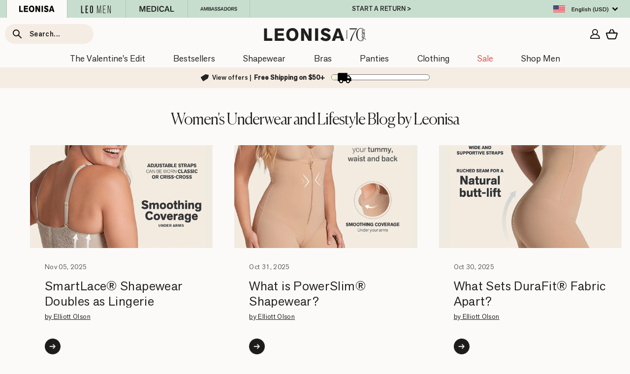

--- FILE ---
content_type: text/html; charset=utf-8
request_url: https://www.leonisa.com/blogs/articles
body_size: 117964
content:








<!doctype html>
<html class="no-js" lang="en-US" dir="ltr">
  <head>
	<script src="//www.leonisa.com/cdn/shop/files/pandectes-rules.js?v=11772145313654308109"></script>
	  <meta charset="utf-8">
    <meta http-equiv="X-UA-Compatible" content="IE=edge,chrome=1">
    <meta name="viewport" content="width=device-width, initial-scale=1, maximum-scale=1">
    <meta name="theme-color" content="#222221">
    <link rel="preload" href="//www.leonisa.com/cdn/shop/t/134/assets/jquery-3.7.1.min.js?v=147293088974801289311716900806" as="script" fetchpriority="high">
    <link rel="preload" href="//www.leonisa.com/cdn/shop/t/134/assets/theme.js?v=1952604540430176441768854330" as="script" fetchpriority="high">

  
    
    <link rel="canonical" href="https://www.leonisa.com/blogs/articles" />
    
    <script src="//www.leonisa.com/cdn/shop/t/134/assets/jquery-3.7.1.min.js?v=147293088974801289311716900806"></script>
    <link rel="preconnect" href="https://cdn.shopify.com">
    <link rel="preconnect" href="https://fonts.shopifycdn.com">
    <link rel="dns-prefetch" href="https://productreviews.shopifycdn.com">
    <link rel="dns-prefetch" href="https://ajax.googleapis.com">
    
    
      <link href="//www.leonisa.com/cdn/shop/t/134/assets/flickity.js?v=114460508543641870001763650901" rel="preload" as="script">
    
    

    
    
     
     
     
      
      
    
<link rel="shortcut icon" href="//www.leonisa.com/cdn/shop/files/Favicon_1000_x_1000_128x128_fd036b02-d11c-4c19-9276-fd048efa538a_32x32.jpg?v=1657056284" type="image/png" /><title>Women&#39;s Underwear and Lifestyle Blog by Leonisa
 
      | Leonisa
      
</title>
<meta name="description" content="Find in our blog Leonisa ideas to enjoy your clothes and show off as a woman. This blog was created by Leonisa to be closer to you and share the best that inspires our brand."><meta property="og:site_name" content="Leonisa United States">
  <meta property="og:url" content="https://www.leonisa.com/blogs/articles">
  <meta property="og:title" content="Women&#39;s Underwear and Lifestyle Blog by Leonisa">
  <meta property="og:type" content="website">
  <meta property="og:description" content="Find in our blog Leonisa ideas to enjoy your clothes and show off as a woman. This blog was created by Leonisa to be closer to you and share the best that inspires our brand."><meta property="og:image" content="http://www.leonisa.com/cdn/shop/files/Leonisa-womens-lingerie_11d5af08-402a-4c40-b857-e12e333a5fa2.jpg?v=1744296247">
    <meta property="og:image:secure_url" content="https://www.leonisa.com/cdn/shop/files/Leonisa-womens-lingerie_11d5af08-402a-4c40-b857-e12e333a5fa2.jpg?v=1744296247">
    <meta property="og:image:width" content="1200">
    <meta property="og:image:height" content="628"><meta name="twitter:site" content="@">
  <meta name="twitter:card" content="summary_large_image">
  <meta name="twitter:title" content="Women&#39;s Underwear and Lifestyle Blog by Leonisa">
  <meta name="twitter:description" content="Find in our blog Leonisa ideas to enjoy your clothes and show off as a woman. This blog was created by Leonisa to be closer to you and share the best that inspires our brand.">
<style data-shopify>Liquid error (snippets/font-face line 8): font_face can only be used with a font drop
  Liquid error (snippets/font-face line 9): font_face can only be used with a font drop

  
  
  
</style><link href="//www.leonisa.com/cdn/shop/t/134/assets/dialog.css?v=165670219141561155161753296569" rel="stylesheet" type="text/css" media="all" />
    <link href="//www.leonisa.com/cdn/shop/t/134/assets/theme.css?v=49257212160735834591768854334" rel="stylesheet" type="text/css" media="all" />
    <link href="//www.leonisa.com/cdn/shop/t/134/assets/leonisa.css?v=158389457047772082671763039283" rel="stylesheet" type="text/css" media="all" />
<style data-shopify>:root {
    --typeHeaderPrimary: 'Canela-Light';
    --typeHeaderItalic: 'Canela-Light Italic';
    --typeHeaderFallback: serif;
    --typeHeaderSize: 35px;
    --typeHeaderWeight: 400;
    --typeHeaderLineHeight: 1;
    --typeHeaderSpacing: 0.0em;

    --typeBasePrimary:'AGNextRegular';
    --typeBaseSecondary:'AGNextMedium';
    --typeBaseLight:'AGNextLight';
    --typeBaseExtraLight:'AGNextExtraLight';
    --typeBaseFallback:sans-serif;
    --typeBaseSize: 16px;
    --typeBaseWeight: 400;
    --typeBaseSpacing: 0.025em;
    --typeBaseLineHeight: 1.2;

    --typeCollectionTitle: 18px;

    --iconWeight: 4px;
    --iconLinecaps: miter;

    
      --buttonRadius: 0px;
    

    --colorGridOverlayOpacity: 0.0;
  }

  .placeholder-content {
    background-image: linear-gradient(100deg, #ffffff 40%, #f7f7f7 63%, #ffffff 79%);
  }</style>
    

    <script>
      document.documentElement.className = document.documentElement.className.replace('no-js', 'js');
      window.theme = window.theme || {};
      theme.routes = {
        home: "/",
        cart: "/cart.js",
        cartPage: "/cart",
        cartAdd: "/cart/add.js",
        cartChange: "/cart/change.js",
        search: "/search"
      };
      theme.strings = {
        soldOut: "Sold Out",
        unavailable: "Unavailable",
        inStockLabel: "In stock and ready to ship",
        inStockLabelCa: "FREE Shipping $120 CAD+",
        inStockLabelAu: "FREE Shipping $99 AUD+",
        stockLabel: "Shop now, only [count] left!",
        willNotShipUntil: "Ready to ship [date]",
        willBeInStockAfter: "Back in stock [date]",
        waitingForStock: "Inventory on the way",
        savePrice: "Save [saved_amount]",
        cartEmpty: "Your cart is currently empty.",
        cartTermsConfirmation: "You must agree with the terms and conditions of sales to check out",
        searchCollections: "Collections:",
        searchPages: "Pages:",
        searchArticles: "Articles:",
        preorder: "Pre-order now",
        messpreorder: "Product shipping starts on "
      };
      theme.settings = {
        dynamicVariantsEnable: true,
        cartType: "drawer",
        isCustomerTemplate:
          false
        ,
        moneyFormat: " ${{amount_no_decimals}}",
        saveType: "dollar",
        productImageSize: "natural",
        productImageCover: false,
        predictiveSearch: true,
        predictiveSearchType: "product",
        quickView: true,
        themeName: 'Custom',
        themeVersion: "0.1"
      };
    </script>

    
    
    <script>window.performance && window.performance.mark && window.performance.mark('shopify.content_for_header.start');</script><meta name="facebook-domain-verification" content="oqgpbseaqj64ewe8yqpfi16thv98ts">
<meta name="google-site-verification" content="EpPgjozeUtfBiLvM7U4Cifw4bpjak7NZ-Gxy-dGh59w">
<meta id="shopify-digital-wallet" name="shopify-digital-wallet" content="/56562548868/digital_wallets/dialog">
<meta name="shopify-checkout-api-token" content="1c1a99331b48728d4812ab1d2e3a5de3">
<meta id="in-context-paypal-metadata" data-shop-id="56562548868" data-venmo-supported="false" data-environment="production" data-locale="en_US" data-paypal-v4="true" data-currency="USD">
<link rel="alternate" type="application/atom+xml" title="Feed" href="/blogs/articles.atom" />
<link rel="next" href="/blogs/articles?page=2">
<script async="async" src="/checkouts/internal/preloads.js?locale=en-US"></script>
<link rel="preconnect" href="https://shop.app" crossorigin="anonymous">
<script async="async" src="https://shop.app/checkouts/internal/preloads.js?locale=en-US&shop_id=56562548868" crossorigin="anonymous"></script>
<script id="apple-pay-shop-capabilities" type="application/json">{"shopId":56562548868,"countryCode":"US","currencyCode":"USD","merchantCapabilities":["supports3DS"],"merchantId":"gid:\/\/shopify\/Shop\/56562548868","merchantName":"Leonisa United States","requiredBillingContactFields":["postalAddress","email","phone"],"requiredShippingContactFields":["postalAddress","email","phone"],"shippingType":"shipping","supportedNetworks":["visa","masterCard","amex","discover","elo","jcb"],"total":{"type":"pending","label":"Leonisa United States","amount":"1.00"},"shopifyPaymentsEnabled":true,"supportsSubscriptions":true}</script>
<script id="shopify-features" type="application/json">{"accessToken":"1c1a99331b48728d4812ab1d2e3a5de3","betas":["rich-media-storefront-analytics"],"domain":"www.leonisa.com","predictiveSearch":true,"shopId":56562548868,"locale":"en"}</script>
<script>var Shopify = Shopify || {};
Shopify.shop = "leonisa-usa.myshopify.com";
Shopify.locale = "en";
Shopify.currency = {"active":"USD","rate":"1.0"};
Shopify.country = "US";
Shopify.theme = {"name":"shopify-theme\/new-master_USA","id":129085603972,"schema_name":"Leonisa","schema_version":"1.2","theme_store_id":null,"role":"main"};
Shopify.theme.handle = "null";
Shopify.theme.style = {"id":null,"handle":null};
Shopify.cdnHost = "www.leonisa.com/cdn";
Shopify.routes = Shopify.routes || {};
Shopify.routes.root = "/";</script>
<script type="module">!function(o){(o.Shopify=o.Shopify||{}).modules=!0}(window);</script>
<script>!function(o){function n(){var o=[];function n(){o.push(Array.prototype.slice.apply(arguments))}return n.q=o,n}var t=o.Shopify=o.Shopify||{};t.loadFeatures=n(),t.autoloadFeatures=n()}(window);</script>
<script>
  window.ShopifyPay = window.ShopifyPay || {};
  window.ShopifyPay.apiHost = "shop.app\/pay";
  window.ShopifyPay.redirectState = null;
</script>
<script id="shop-js-analytics" type="application/json">{"pageType":"blog"}</script>
<script defer="defer" async type="module" src="//www.leonisa.com/cdn/shopifycloud/shop-js/modules/v2/client.init-shop-cart-sync_WVOgQShq.en.esm.js"></script>
<script defer="defer" async type="module" src="//www.leonisa.com/cdn/shopifycloud/shop-js/modules/v2/chunk.common_C_13GLB1.esm.js"></script>
<script defer="defer" async type="module" src="//www.leonisa.com/cdn/shopifycloud/shop-js/modules/v2/chunk.modal_CLfMGd0m.esm.js"></script>
<script type="module">
  await import("//www.leonisa.com/cdn/shopifycloud/shop-js/modules/v2/client.init-shop-cart-sync_WVOgQShq.en.esm.js");
await import("//www.leonisa.com/cdn/shopifycloud/shop-js/modules/v2/chunk.common_C_13GLB1.esm.js");
await import("//www.leonisa.com/cdn/shopifycloud/shop-js/modules/v2/chunk.modal_CLfMGd0m.esm.js");

  window.Shopify.SignInWithShop?.initShopCartSync?.({"fedCMEnabled":true,"windoidEnabled":true});

</script>
<script>
  window.Shopify = window.Shopify || {};
  if (!window.Shopify.featureAssets) window.Shopify.featureAssets = {};
  window.Shopify.featureAssets['shop-js'] = {"shop-cart-sync":["modules/v2/client.shop-cart-sync_DuR37GeY.en.esm.js","modules/v2/chunk.common_C_13GLB1.esm.js","modules/v2/chunk.modal_CLfMGd0m.esm.js"],"init-fed-cm":["modules/v2/client.init-fed-cm_BucUoe6W.en.esm.js","modules/v2/chunk.common_C_13GLB1.esm.js","modules/v2/chunk.modal_CLfMGd0m.esm.js"],"shop-toast-manager":["modules/v2/client.shop-toast-manager_B0JfrpKj.en.esm.js","modules/v2/chunk.common_C_13GLB1.esm.js","modules/v2/chunk.modal_CLfMGd0m.esm.js"],"init-shop-cart-sync":["modules/v2/client.init-shop-cart-sync_WVOgQShq.en.esm.js","modules/v2/chunk.common_C_13GLB1.esm.js","modules/v2/chunk.modal_CLfMGd0m.esm.js"],"shop-button":["modules/v2/client.shop-button_B_U3bv27.en.esm.js","modules/v2/chunk.common_C_13GLB1.esm.js","modules/v2/chunk.modal_CLfMGd0m.esm.js"],"init-windoid":["modules/v2/client.init-windoid_DuP9q_di.en.esm.js","modules/v2/chunk.common_C_13GLB1.esm.js","modules/v2/chunk.modal_CLfMGd0m.esm.js"],"shop-cash-offers":["modules/v2/client.shop-cash-offers_BmULhtno.en.esm.js","modules/v2/chunk.common_C_13GLB1.esm.js","modules/v2/chunk.modal_CLfMGd0m.esm.js"],"pay-button":["modules/v2/client.pay-button_CrPSEbOK.en.esm.js","modules/v2/chunk.common_C_13GLB1.esm.js","modules/v2/chunk.modal_CLfMGd0m.esm.js"],"init-customer-accounts":["modules/v2/client.init-customer-accounts_jNk9cPYQ.en.esm.js","modules/v2/client.shop-login-button_DJ5ldayH.en.esm.js","modules/v2/chunk.common_C_13GLB1.esm.js","modules/v2/chunk.modal_CLfMGd0m.esm.js"],"avatar":["modules/v2/client.avatar_BTnouDA3.en.esm.js"],"checkout-modal":["modules/v2/client.checkout-modal_pBPyh9w8.en.esm.js","modules/v2/chunk.common_C_13GLB1.esm.js","modules/v2/chunk.modal_CLfMGd0m.esm.js"],"init-shop-for-new-customer-accounts":["modules/v2/client.init-shop-for-new-customer-accounts_BUoCy7a5.en.esm.js","modules/v2/client.shop-login-button_DJ5ldayH.en.esm.js","modules/v2/chunk.common_C_13GLB1.esm.js","modules/v2/chunk.modal_CLfMGd0m.esm.js"],"init-customer-accounts-sign-up":["modules/v2/client.init-customer-accounts-sign-up_CnczCz9H.en.esm.js","modules/v2/client.shop-login-button_DJ5ldayH.en.esm.js","modules/v2/chunk.common_C_13GLB1.esm.js","modules/v2/chunk.modal_CLfMGd0m.esm.js"],"init-shop-email-lookup-coordinator":["modules/v2/client.init-shop-email-lookup-coordinator_CzjY5t9o.en.esm.js","modules/v2/chunk.common_C_13GLB1.esm.js","modules/v2/chunk.modal_CLfMGd0m.esm.js"],"shop-follow-button":["modules/v2/client.shop-follow-button_CsYC63q7.en.esm.js","modules/v2/chunk.common_C_13GLB1.esm.js","modules/v2/chunk.modal_CLfMGd0m.esm.js"],"shop-login-button":["modules/v2/client.shop-login-button_DJ5ldayH.en.esm.js","modules/v2/chunk.common_C_13GLB1.esm.js","modules/v2/chunk.modal_CLfMGd0m.esm.js"],"shop-login":["modules/v2/client.shop-login_B9ccPdmx.en.esm.js","modules/v2/chunk.common_C_13GLB1.esm.js","modules/v2/chunk.modal_CLfMGd0m.esm.js"],"lead-capture":["modules/v2/client.lead-capture_D0K_KgYb.en.esm.js","modules/v2/chunk.common_C_13GLB1.esm.js","modules/v2/chunk.modal_CLfMGd0m.esm.js"],"payment-terms":["modules/v2/client.payment-terms_BWmiNN46.en.esm.js","modules/v2/chunk.common_C_13GLB1.esm.js","modules/v2/chunk.modal_CLfMGd0m.esm.js"]};
</script>
<script>(function() {
  var isLoaded = false;
  function asyncLoad() {
    if (isLoaded) return;
    isLoaded = true;
    var urls = ["https:\/\/static.returngo.ai\/master.returngo.ai\/returngo.min.js?shop=leonisa-usa.myshopify.com","\/\/cdn.shopify.com\/proxy\/9c749bc1958fe4fa838fbcd6cd0e3cc4531e36f197637eb75a039904d946f404\/s3-us-west-2.amazonaws.com\/jsstore\/a\/5N0HM79\/reids.js?shop=leonisa-usa.myshopify.com\u0026sp-cache-control=cHVibGljLCBtYXgtYWdlPTkwMA","\/\/cdn.shopify.com\/proxy\/913858ee20ee3b8fbbd8d29f8a1bec0d39b8ab17dabd74095a11aa4366342e78\/app.retention.com\/shopify\/shopify_app_add_to_cart_script.js?shop=leonisa-usa.myshopify.com\u0026sp-cache-control=cHVibGljLCBtYXgtYWdlPTkwMA","https:\/\/shopify-extension.getredo.com\/main.js?widget_id=l47s1n06368s8i3\u0026shop=leonisa-usa.myshopify.com"];
    for (var i = 0; i < urls.length; i++) {
      var s = document.createElement('script');
      s.type = 'text/javascript';
      s.async = true;
      s.src = urls[i];
      var x = document.getElementsByTagName('script')[0];
      x.parentNode.insertBefore(s, x);
    }
  };
  if(window.attachEvent) {
    window.attachEvent('onload', asyncLoad);
  } else {
    window.addEventListener('load', asyncLoad, false);
  }
})();</script>
<script id="__st">var __st={"a":56562548868,"offset":-18000,"reqid":"dd810fd7-f0e1-46a0-a383-8981ae87a726-1769606486","pageurl":"www.leonisa.com\/blogs\/articles","s":"blogs-82979782788","u":"358b3e02ce5f","p":"blog","rtyp":"blog","rid":82979782788};</script>
<script>window.ShopifyPaypalV4VisibilityTracking = true;</script>
<script id="form-persister">!function(){'use strict';const t='contact',e='new_comment',n=[[t,t],['blogs',e],['comments',e],[t,'customer']],o='password',r='form_key',c=['recaptcha-v3-token','g-recaptcha-response','h-captcha-response',o],s=()=>{try{return window.sessionStorage}catch{return}},i='__shopify_v',u=t=>t.elements[r],a=function(){const t=[...n].map((([t,e])=>`form[action*='/${t}']:not([data-nocaptcha='true']) input[name='form_type'][value='${e}']`)).join(',');var e;return e=t,()=>e?[...document.querySelectorAll(e)].map((t=>t.form)):[]}();function m(t){const e=u(t);a().includes(t)&&(!e||!e.value)&&function(t){try{if(!s())return;!function(t){const e=s();if(!e)return;const n=u(t);if(!n)return;const o=n.value;o&&e.removeItem(o)}(t);const e=Array.from(Array(32),(()=>Math.random().toString(36)[2])).join('');!function(t,e){u(t)||t.append(Object.assign(document.createElement('input'),{type:'hidden',name:r})),t.elements[r].value=e}(t,e),function(t,e){const n=s();if(!n)return;const r=[...t.querySelectorAll(`input[type='${o}']`)].map((({name:t})=>t)),u=[...c,...r],a={};for(const[o,c]of new FormData(t).entries())u.includes(o)||(a[o]=c);n.setItem(e,JSON.stringify({[i]:1,action:t.action,data:a}))}(t,e)}catch(e){console.error('failed to persist form',e)}}(t)}const f=t=>{if('true'===t.dataset.persistBound)return;const e=function(t,e){const n=function(t){return'function'==typeof t.submit?t.submit:HTMLFormElement.prototype.submit}(t).bind(t);return function(){let t;return()=>{t||(t=!0,(()=>{try{e(),n()}catch(t){(t=>{console.error('form submit failed',t)})(t)}})(),setTimeout((()=>t=!1),250))}}()}(t,(()=>{m(t)}));!function(t,e){if('function'==typeof t.submit&&'function'==typeof e)try{t.submit=e}catch{}}(t,e),t.addEventListener('submit',(t=>{t.preventDefault(),e()})),t.dataset.persistBound='true'};!function(){function t(t){const e=(t=>{const e=t.target;return e instanceof HTMLFormElement?e:e&&e.form})(t);e&&m(e)}document.addEventListener('submit',t),document.addEventListener('DOMContentLoaded',(()=>{const e=a();for(const t of e)f(t);var n;n=document.body,new window.MutationObserver((t=>{for(const e of t)if('childList'===e.type&&e.addedNodes.length)for(const t of e.addedNodes)1===t.nodeType&&'FORM'===t.tagName&&a().includes(t)&&f(t)})).observe(n,{childList:!0,subtree:!0,attributes:!1}),document.removeEventListener('submit',t)}))}()}();</script>
<script integrity="sha256-4kQ18oKyAcykRKYeNunJcIwy7WH5gtpwJnB7kiuLZ1E=" data-source-attribution="shopify.loadfeatures" defer="defer" src="//www.leonisa.com/cdn/shopifycloud/storefront/assets/storefront/load_feature-a0a9edcb.js" crossorigin="anonymous"></script>
<script crossorigin="anonymous" defer="defer" src="//www.leonisa.com/cdn/shopifycloud/storefront/assets/shopify_pay/storefront-65b4c6d7.js?v=20250812"></script>
<script data-source-attribution="shopify.dynamic_checkout.dynamic.init">var Shopify=Shopify||{};Shopify.PaymentButton=Shopify.PaymentButton||{isStorefrontPortableWallets:!0,init:function(){window.Shopify.PaymentButton.init=function(){};var t=document.createElement("script");t.src="https://www.leonisa.com/cdn/shopifycloud/portable-wallets/latest/portable-wallets.en.js",t.type="module",document.head.appendChild(t)}};
</script>
<script data-source-attribution="shopify.dynamic_checkout.buyer_consent">
  function portableWalletsHideBuyerConsent(e){var t=document.getElementById("shopify-buyer-consent"),n=document.getElementById("shopify-subscription-policy-button");t&&n&&(t.classList.add("hidden"),t.setAttribute("aria-hidden","true"),n.removeEventListener("click",e))}function portableWalletsShowBuyerConsent(e){var t=document.getElementById("shopify-buyer-consent"),n=document.getElementById("shopify-subscription-policy-button");t&&n&&(t.classList.remove("hidden"),t.removeAttribute("aria-hidden"),n.addEventListener("click",e))}window.Shopify?.PaymentButton&&(window.Shopify.PaymentButton.hideBuyerConsent=portableWalletsHideBuyerConsent,window.Shopify.PaymentButton.showBuyerConsent=portableWalletsShowBuyerConsent);
</script>
<script data-source-attribution="shopify.dynamic_checkout.cart.bootstrap">document.addEventListener("DOMContentLoaded",(function(){function t(){return document.querySelector("shopify-accelerated-checkout-cart, shopify-accelerated-checkout")}if(t())Shopify.PaymentButton.init();else{new MutationObserver((function(e,n){t()&&(Shopify.PaymentButton.init(),n.disconnect())})).observe(document.body,{childList:!0,subtree:!0})}}));
</script>
<link id="shopify-accelerated-checkout-styles" rel="stylesheet" media="screen" href="https://www.leonisa.com/cdn/shopifycloud/portable-wallets/latest/accelerated-checkout-backwards-compat.css" crossorigin="anonymous">
<style id="shopify-accelerated-checkout-cart">
        #shopify-buyer-consent {
  margin-top: 1em;
  display: inline-block;
  width: 100%;
}

#shopify-buyer-consent.hidden {
  display: none;
}

#shopify-subscription-policy-button {
  background: none;
  border: none;
  padding: 0;
  text-decoration: underline;
  font-size: inherit;
  cursor: pointer;
}

#shopify-subscription-policy-button::before {
  box-shadow: none;
}

      </style>
<link rel="stylesheet" media="screen" href="//www.leonisa.com/cdn/shop/t/134/compiled_assets/styles.css?v=65512">
<script>window.performance && window.performance.mark && window.performance.mark('shopify.content_for_header.end');</script>
    

    <script src="//www.leonisa.com/cdn/shop/t/134/assets/vendor-scripts-v11.js" defer="defer"></script>
    <script src="//www.leonisa.com/cdn/shop/t/134/assets/theme.js?v=1952604540430176441768854330" defer="defer"></script>

    
    <script src="//www.leonisa.com/cdn/shop/t/134/assets/flickity.js?v=114460508543641870001763650901"></script>
    


<!-- UseInsider JS -->

  <script>
    var source = 'https://leonisaglobal.api.useinsider.com/ins.js?c=0'
    window.addEventListener('PandectesEvent_OnConsent', function(event) {
          if ((event.detail.preferences & 4) === 0) {
            source = 'https://leonisaglobal.api.useinsider.com/ins.js?id=10010572';
          }
      var _s = document.createElement('script');
      _s.setAttribute('src', source);
      document.head.appendChild(_s);
    });
  </script>

<!-- End UseInsider JS -->
<!-- BROWSER LANG REDIRECT -->

<!-- BROWSER LANG REDIRECT -->


<!-- Reddit Pixel -->
<script>
  !function(w,d){if(!w.rdt){var p=w.rdt=function(){p.sendEvent?p.sendEvent.apply(p,arguments):p.callQueue.push(arguments)};p.callQueue=[];var t=d.createElement("script");t.src="https://www.redditstatic.com/ads/pixel.js",t.async=!0;var s=d.getElementsByTagName("script")[0];s.parentNode.insertBefore(t,s)}}(window,document);rdt('init','a2_gx4mk1v77u4k');rdt('track', 'PageVisit');
  </script>
  <!-- DO NOT MODIFY UNLESS TO REPLACE A USER IDENTIFIER -->
  <!-- End Reddit Pixel -->

  <!-- SLICK carousel (Ass seen in) -->
<link rel="stylesheet" href="//www.leonisa.com/cdn/shop/t/134/assets/slick.css?v=98340474046176884051751378993" media="print" onload="this.media='all'">
<noscript><link href="//www.leonisa.com/cdn/shop/t/134/assets/slick.css?v=98340474046176884051751378993" rel="stylesheet" type="text/css" media="all" /></noscript>

<link rel="stylesheet" href="//www.leonisa.com/cdn/shop/t/134/assets/slick-theme.css?v=111566387709569418871751378992" media="print" onload="this.media='all'">
<noscript><link href="//www.leonisa.com/cdn/shop/t/134/assets/slick-theme.css?v=111566387709569418871751378992" rel="stylesheet" type="text/css" media="all" /></noscript>

  <script src="//www.leonisa.com/cdn/shop/t/134/assets/slick.min.js?v=119177116428520753221751378993" defer></script>
  <!-- SLICK carousel (Ass seen in) -->

  <!-- BEGIN app block: shopify://apps/pandectes-gdpr/blocks/banner/58c0baa2-6cc1-480c-9ea6-38d6d559556a -->
  
    
      <!-- TCF is active, scripts are loaded above -->
      
        <script>
          if (!window.PandectesRulesSettings) {
            window.PandectesRulesSettings = {"store":{"id":56562548868,"adminMode":false,"headless":false,"storefrontRootDomain":"","checkoutRootDomain":"","storefrontAccessToken":""},"banner":{"revokableTrigger":false,"cookiesBlockedByDefault":"7","hybridStrict":false,"isActive":true},"geolocation":{"brOnly":false,"caOnly":true,"chOnly":false,"euOnly":true,"jpOnly":false,"thOnly":false,"canadaOnly":true,"globalVisibility":false},"blocker":{"isActive":false,"googleConsentMode":{"isActive":true,"id":"","analyticsId":"","adwordsId":"","adStorageCategory":4,"analyticsStorageCategory":2,"functionalityStorageCategory":1,"personalizationStorageCategory":1,"securityStorageCategory":0,"customEvent":false,"redactData":false,"urlPassthrough":false,"dataLayerProperty":"dataLayer","waitForUpdate":0,"useNativeChannel":false},"facebookPixel":{"isActive":false,"id":"","ldu":false},"microsoft":{"isActive":false,"uetTags":""},"rakuten":{"isActive":false,"cmp":false,"ccpa":false},"gpcIsActive":true,"klaviyoIsActive":true,"defaultBlocked":7,"patterns":{"whiteList":[],"blackList":{"1":[],"2":[],"4":[],"8":[]},"iframesWhiteList":[],"iframesBlackList":{"1":[],"2":[],"4":[],"8":[]},"beaconsWhiteList":[],"beaconsBlackList":{"1":[],"2":[],"4":[],"8":[]}}}};
            const rulesScript = document.createElement('script');
            window.PandectesRulesSettings.auto = true;
            rulesScript.src = "https://cdn.shopify.com/extensions/019bff45-8283-7132-982f-a6896ff95f38/gdpr-247/assets/pandectes-rules.js";
            const firstChild = document.head.firstChild;
            document.head.insertBefore(rulesScript, firstChild);
          }
        </script>
      
      <script>
        
          window.PandectesSettings = {"store":{"id":56562548868,"plan":"plus","theme":"shopify-theme/new-master_USA","primaryLocale":"en","adminMode":false,"headless":false,"storefrontRootDomain":"","checkoutRootDomain":"","storefrontAccessToken":""},"tsPublished":1749840503,"declaration":{"showPurpose":false,"showProvider":false,"declIntroText":"","showDateGenerated":true},"language":{"unpublished":[],"languageMode":"Single","fallbackLanguage":"en","languageDetection":"browser","languagesSupported":[]},"texts":{"managed":{"headerText":{"en":"We respect your privacy"},"consentText":{"en":"Leonisa uses cookies to ensure you get the best experience."},"linkText":{"en":"Learn more"},"imprintText":{"en":"Imprint"},"googleLinkText":{"en":"Google's Privacy Terms"},"allowButtonText":{"en":"Got it!"},"denyButtonText":{"en":"Decline"},"dismissButtonText":{"en":"Ok"},"leaveSiteButtonText":{"en":"Leave this site"},"preferencesButtonText":{"en":"Preferences"},"cookiePolicyText":{"en":"Cookie policy"},"preferencesPopupTitleText":{"en":"Manage consent preferences"},"preferencesPopupIntroText":{"en":"We use cookies to optimize website functionality, analyze the performance, and provide personalized experience to you. Some cookies are essential to make the website operate and function correctly. Those cookies cannot be disabled. In this window you can manage your preference of cookies."},"preferencesPopupSaveButtonText":{"en":"Save preferences"},"preferencesPopupCloseButtonText":{"en":"Close"},"preferencesPopupAcceptAllButtonText":{"en":"Accept all"},"preferencesPopupRejectAllButtonText":{"en":"Reject all"},"cookiesDetailsText":{"en":"Cookies details"},"preferencesPopupAlwaysAllowedText":{"en":"Always allowed"},"accessSectionParagraphText":{"en":"You have the right to request access to your data at any time."},"accessSectionTitleText":{"en":"Data portability"},"accessSectionAccountInfoActionText":{"en":"Personal data"},"accessSectionDownloadReportActionText":{"en":"Request export"},"accessSectionGDPRRequestsActionText":{"en":"Data subject requests"},"accessSectionOrdersRecordsActionText":{"en":"Orders"},"rectificationSectionParagraphText":{"en":"You have the right to request your data to be updated whenever you think it is appropriate."},"rectificationSectionTitleText":{"en":"Data Rectification"},"rectificationCommentPlaceholder":{"en":"Describe what you want to be updated"},"rectificationCommentValidationError":{"en":"Comment is required"},"rectificationSectionEditAccountActionText":{"en":"Request an update"},"erasureSectionTitleText":{"en":"Right to be forgotten"},"erasureSectionParagraphText":{"en":"You have the right to ask all your data to be erased. After that, you will no longer be able to access your account."},"erasureSectionRequestDeletionActionText":{"en":"Request personal data deletion"},"consentDate":{"en":"Consent date"},"consentId":{"en":"Consent ID"},"consentSectionChangeConsentActionText":{"en":"Change consent preference"},"consentSectionConsentedText":{"en":"You consented to the cookies policy of this website on"},"consentSectionNoConsentText":{"en":"You have not consented to the cookies policy of this website."},"consentSectionTitleText":{"en":"Your cookie consent"},"consentStatus":{"en":"Consent preference"},"confirmationFailureMessage":{"en":"Your request was not verified. Please try again and if problem persists, contact store owner for assistance"},"confirmationFailureTitle":{"en":"A problem occurred"},"confirmationSuccessMessage":{"en":"We will soon get back to you as to your request."},"confirmationSuccessTitle":{"en":"Your request is verified"},"guestsSupportEmailFailureMessage":{"en":"Your request was not submitted. Please try again and if problem persists, contact store owner for assistance."},"guestsSupportEmailFailureTitle":{"en":"A problem occurred"},"guestsSupportEmailPlaceholder":{"en":"E-mail address"},"guestsSupportEmailSuccessMessage":{"en":"If you are registered as a customer of this store, you will soon receive an email with instructions on how to proceed."},"guestsSupportEmailSuccessTitle":{"en":"Thank you for your request"},"guestsSupportEmailValidationError":{"en":"Email is not valid"},"guestsSupportInfoText":{"en":"Please login with your customer account to further proceed."},"submitButton":{"en":"Submit"},"submittingButton":{"en":"Submitting..."},"cancelButton":{"en":"Cancel"},"declIntroText":{"en":"We use cookies to optimize website functionality, analyze the performance, and provide personalized experience to you. Some cookies are essential to make the website operate and function correctly. Those cookies cannot be disabled. In this window you can manage your preference of cookies."},"declName":{"en":"Name"},"declPurpose":{"en":"Purpose"},"declType":{"en":"Type"},"declRetention":{"en":"Retention"},"declProvider":{"en":"Provider"},"declFirstParty":{"en":"First-party"},"declThirdParty":{"en":"Third-party"},"declSeconds":{"en":"seconds"},"declMinutes":{"en":"minutes"},"declHours":{"en":"hours"},"declDays":{"en":"days"},"declMonths":{"en":"months"},"declYears":{"en":"years"},"declSession":{"en":"Session"},"declDomain":{"en":"Domain"},"declPath":{"en":"Path"}},"categories":{"strictlyNecessaryCookiesTitleText":{"en":"Strictly necessary cookies"},"strictlyNecessaryCookiesDescriptionText":{"en":"These cookies are essential in order to enable you to move around the website and use its features, such as accessing secure areas of the website. The website cannot function properly without these cookies."},"functionalityCookiesTitleText":{"en":"Functional cookies"},"functionalityCookiesDescriptionText":{"en":"These cookies enable the site to provide enhanced functionality and personalisation. They may be set by us or by third party providers whose services we have added to our pages. If you do not allow these cookies then some or all of these services may not function properly."},"performanceCookiesTitleText":{"en":"Performance cookies"},"performanceCookiesDescriptionText":{"en":"These cookies enable us to monitor and improve the performance of our website. For example, they allow us to count visits, identify traffic sources and see which parts of the site are most popular."},"targetingCookiesTitleText":{"en":"Targeting cookies"},"targetingCookiesDescriptionText":{"en":"These cookies may be set through our site by our advertising partners. They may be used by those companies to build a profile of your interests and show you relevant adverts on other sites.    They do not store directly personal information, but are based on uniquely identifying your browser and internet device. If you do not allow these cookies, you will experience less targeted advertising."},"unclassifiedCookiesTitleText":{"en":"Unclassified cookies"},"unclassifiedCookiesDescriptionText":{"en":"Unclassified cookies are cookies that we are in the process of classifying, together with the providers of individual cookies."}},"auto":{}},"library":{"previewMode":false,"fadeInTimeout":0,"defaultBlocked":7,"showLink":true,"showImprintLink":false,"showGoogleLink":false,"enabled":true,"cookie":{"expiryDays":365,"secure":true,"domain":""},"dismissOnScroll":false,"dismissOnWindowClick":false,"dismissOnTimeout":false,"palette":{"popup":{"background":"#FFFFFF","backgroundForCalculations":{"a":1,"b":255,"g":255,"r":255},"text":"#000000"},"button":{"background":"#000000","backgroundForCalculations":{"a":1,"b":0,"g":0,"r":0},"text":"#FFFFFF","textForCalculation":{"a":1,"b":255,"g":255,"r":255},"border":"transparent"}},"content":{"href":"/pages/privacy-policy","imprintHref":"/","close":"&#10005;","target":"","logo":"<img class=\"cc-banner-logo\" style=\"max-height: 16px;\" src=\"https://leonisa-usa.myshopify.com/cdn/shop/files/pandectes-banner-logo.png\" alt=\"Cookie banner\" />"},"window":"<div role=\"dialog\" aria-label=\"cookieconsent\" aria-describedby=\"cookieconsent:desc\" id=\"pandectes-banner\" class=\"cc-window-wrapper cc-bottom-wrapper\"><div class=\"pd-cookie-banner-window cc-window {{classes}}\"><!--googleoff: all-->{{children}}<!--googleon: all--></div></div>","compliance":{"opt-both":"<div class=\"cc-compliance cc-highlight\">{{deny}}{{allow}}</div>"},"type":"opt-both","layouts":{"basic":"{{logo}}{{messagelink}}{{compliance}}"},"position":"bottom","theme":"classic","revokable":false,"animateRevokable":false,"revokableReset":false,"revokableLogoUrl":"https://leonisa-usa.myshopify.com/cdn/shop/files/pandectes-reopen-logo.png","revokablePlacement":"bottom-left","revokableMarginHorizontal":15,"revokableMarginVertical":15,"static":false,"autoAttach":true,"hasTransition":true,"blacklistPage":[""],"elements":{"close":"<button aria-label=\"Close cookie banner\" type=\"button\" class=\"cc-close\">{{close}}</button>","dismiss":"<button type=\"button\" class=\"cc-btn cc-btn-decision cc-dismiss\">{{dismiss}}</button>","allow":"<button type=\"button\" class=\"cc-btn cc-btn-decision cc-allow\">{{allow}}</button>","deny":"<button type=\"button\" class=\"cc-btn cc-btn-decision cc-deny\">{{deny}}</button>","preferences":"<button type=\"button\" class=\"cc-btn cc-settings\" onclick=\"Pandectes.fn.openPreferences()\">{{preferences}}</button>"}},"geolocation":{"brOnly":false,"caOnly":true,"chOnly":false,"euOnly":true,"jpOnly":false,"thOnly":false,"canadaOnly":true,"globalVisibility":false},"dsr":{"guestsSupport":false,"accessSectionDownloadReportAuto":false},"banner":{"resetTs":1703168926,"extraCss":"        .cc-banner-logo {max-width: 24em!important;}    @media(min-width: 768px) {.cc-window.cc-floating{max-width: 24em!important;width: 24em!important;}}    .cc-message, .pd-cookie-banner-window .cc-header, .cc-logo {text-align: left}    .cc-window-wrapper{z-index: 2147483647;}    .cc-window{z-index: 2147483647;font-family: inherit;}    .pd-cookie-banner-window .cc-header{font-family: inherit;}    .pd-cp-ui{font-family: inherit; background-color: #FFFFFF;color:#000000;}    button.pd-cp-btn, a.pd-cp-btn{background-color:#000000;color:#FFFFFF!important;}    input + .pd-cp-preferences-slider{background-color: rgba(0, 0, 0, 0.3)}    .pd-cp-scrolling-section::-webkit-scrollbar{background-color: rgba(0, 0, 0, 0.3)}    input:checked + .pd-cp-preferences-slider{background-color: rgba(0, 0, 0, 1)}    .pd-cp-scrolling-section::-webkit-scrollbar-thumb {background-color: rgba(0, 0, 0, 1)}    .pd-cp-ui-close{color:#000000;}    .pd-cp-preferences-slider:before{background-color: #FFFFFF}    .pd-cp-title:before {border-color: #000000!important}    .pd-cp-preferences-slider{background-color:#000000}    .pd-cp-toggle{color:#000000!important}    @media(max-width:699px) {.pd-cp-ui-close-top svg {fill: #000000}}    .pd-cp-toggle:hover,.pd-cp-toggle:visited,.pd-cp-toggle:active{color:#000000!important}    .pd-cookie-banner-window {box-shadow: 0 0 18px rgb(0 0 0 / 20%);}  ","customJavascript":{},"showPoweredBy":false,"logoHeight":16,"revokableTrigger":false,"hybridStrict":false,"cookiesBlockedByDefault":"7","isActive":true,"implicitSavePreferences":true,"cookieIcon":false,"blockBots":false,"showCookiesDetails":false,"hasTransition":true,"blockingPage":false,"showOnlyLandingPage":false,"leaveSiteUrl":"https://www.google.com","linkRespectStoreLang":false},"cookies":{"0":[{"name":"secure_customer_sig","type":"http","domain":"www.leonisa.com","path":"/","provider":"Shopify","firstParty":true,"retention":"1 year(s)","expires":1,"unit":"declYears","purpose":{"en":"Used in connection with customer login."}},{"name":"localization","type":"http","domain":"www.leonisa.com","path":"/","provider":"Shopify","firstParty":true,"retention":"1 year(s)","expires":1,"unit":"declYears","purpose":{"en":"Shopify store localization"}},{"name":"cart_currency","type":"http","domain":"www.leonisa.com","path":"/","provider":"Shopify","firstParty":true,"retention":"2 ","expires":2,"unit":"declSession","purpose":{"en":"The cookie is necessary for the secure checkout and payment function on the website. This function is provided by shopify.com."}},{"name":"shopify_pay_redirect","type":"http","domain":"www.leonisa.com","path":"/","provider":"Shopify","firstParty":true,"retention":"1 hour(s)","expires":1,"unit":"declHours","purpose":{"en":"The cookie is necessary for the secure checkout and payment function on the website. This function is provided by shopify.com."}},{"name":"cart_sig","type":"http","domain":"www.leonisa.com","path":"/","provider":"Shopify","firstParty":true,"retention":"2 ","expires":2,"unit":"declSession","purpose":{"en":"Shopify analytics."}},{"name":"cart","type":"http","domain":"www.leonisa.com","path":"/","provider":"Shopify","firstParty":true,"retention":"2 ","expires":2,"unit":"declSession","purpose":{"en":"Necessary for the shopping cart functionality on the website."}},{"name":"cart_ts","type":"http","domain":"www.leonisa.com","path":"/","provider":"Shopify","firstParty":true,"retention":"2 ","expires":2,"unit":"declSession","purpose":{"en":"Used in connection with checkout."}},{"name":"keep_alive","type":"http","domain":"www.leonisa.com","path":"/","provider":"Shopify","firstParty":true,"retention":"30 minute(s)","expires":30,"unit":"declMinutes","purpose":{"en":"Used in connection with buyer localization."}},{"name":"_cmp_a","type":"http","domain":".leonisa.com","path":"/","provider":"Shopify","firstParty":false,"retention":"1 day(s)","expires":1,"unit":"declDays","purpose":{"en":"Used for managing customer privacy settings."}},{"name":"cookietest","type":"http","domain":"www.leonisa.com","path":"/","provider":"Shopify","firstParty":true,"retention":"Session","expires":1,"unit":"declSeconds","purpose":{"en":"Used to ensure our systems are working correctly."}},{"name":"_secure_session_id","type":"http","domain":"www.leonisa.com","path":"/","provider":"Shopify","firstParty":true,"retention":"1 month(s)","expires":1,"unit":"declMonths","purpose":{"en":"Used in connection with navigation through a storefront."}}],"1":[{"name":"_pinterest_ct_ua","type":"http","domain":".ct.pinterest.com","path":"/","provider":"Pinterest","firstParty":false,"retention":"1 year(s)","expires":1,"unit":"declYears","purpose":{"en":"Used to group actions across pages."}}],"2":[{"name":"_shopify_y","type":"http","domain":".leonisa.com","path":"/","provider":"Shopify","firstParty":false,"retention":"1 year(s)","expires":1,"unit":"declYears","purpose":{"en":"Shopify analytics."}},{"name":"_shopify_s","type":"http","domain":".leonisa.com","path":"/","provider":"Shopify","firstParty":false,"retention":"30 minute(s)","expires":30,"unit":"declMinutes","purpose":{"en":"Shopify analytics."}},{"name":"_orig_referrer","type":"http","domain":".leonisa.com","path":"/","provider":"Shopify","firstParty":false,"retention":"2 ","expires":2,"unit":"declSession","purpose":{"en":"Tracks landing pages."}},{"name":"_landing_page","type":"http","domain":".leonisa.com","path":"/","provider":"Shopify","firstParty":false,"retention":"2 ","expires":2,"unit":"declSession","purpose":{"en":"Tracks landing pages."}},{"name":"_shopify_sa_t","type":"http","domain":".leonisa.com","path":"/","provider":"Shopify","firstParty":false,"retention":"30 minute(s)","expires":30,"unit":"declMinutes","purpose":{"en":"Shopify analytics relating to marketing & referrals."}},{"name":"_shopify_sa_p","type":"http","domain":".leonisa.com","path":"/","provider":"Shopify","firstParty":false,"retention":"30 minute(s)","expires":30,"unit":"declMinutes","purpose":{"en":"Shopify analytics relating to marketing & referrals."}},{"name":"_gid","type":"http","domain":".leonisa.com","path":"/","provider":"Google","firstParty":false,"retention":"1 day(s)","expires":1,"unit":"declDays","purpose":{"en":"Cookie is placed by Google Analytics to count and track pageviews."}},{"name":"_gat","type":"http","domain":".leonisa.com","path":"/","provider":"Google","firstParty":false,"retention":"1 minute(s)","expires":1,"unit":"declMinutes","purpose":{"en":"Cookie is placed by Google Analytics to filter requests from bots."}},{"name":"_ga","type":"http","domain":".leonisa.com","path":"/","provider":"Google","firstParty":false,"retention":"1 year(s)","expires":1,"unit":"declYears","purpose":{"en":"Cookie is set by Google Analytics with unknown functionality"}},{"name":"_shopify_d","type":"http","domain":"com","path":"/","provider":"Shopify","firstParty":false,"retention":"Session","expires":1,"unit":"declSeconds","purpose":{"en":"Shopify analytics."}},{"name":"_shopify_d","type":"http","domain":"leonisa.com","path":"/","provider":"Shopify","firstParty":false,"retention":"Session","expires":1,"unit":"declSeconds","purpose":{"en":"Shopify analytics."}},{"name":"_ga_W5DLE01SYV","type":"http","domain":".leonisa.com","path":"/","provider":"Google","firstParty":false,"retention":"1 year(s)","expires":1,"unit":"declYears","purpose":{"en":""}},{"name":"_ga_8THH83G7D8","type":"http","domain":".leonisa.com","path":"/","provider":"Google","firstParty":false,"retention":"1 year(s)","expires":1,"unit":"declYears","purpose":{"en":""}}],"4":[{"name":"_gcl_au","type":"http","domain":".leonisa.com","path":"/","provider":"Google","firstParty":false,"retention":"3 month(s)","expires":3,"unit":"declMonths","purpose":{"en":"Cookie is placed by Google Tag Manager to track conversions."}},{"name":"_ttp","type":"http","domain":".tiktok.com","path":"/","provider":"TikTok","firstParty":false,"retention":"1 year(s)","expires":1,"unit":"declYears","purpose":{"en":"To measure and improve the performance of your advertising campaigns and to personalize the user's experience (including ads) on TikTok."}},{"name":"IDE","type":"http","domain":".doubleclick.net","path":"/","provider":"Google","firstParty":false,"retention":"1 year(s)","expires":1,"unit":"declYears","purpose":{"en":"To measure the visitors’ actions after they click through from an advert. Expires after 1 year."}},{"name":"_fbp","type":"http","domain":".leonisa.com","path":"/","provider":"Facebook","firstParty":false,"retention":"3 month(s)","expires":3,"unit":"declMonths","purpose":{"en":"Cookie is placed by Facebook to track visits across websites."}},{"name":"_tt_enable_cookie","type":"http","domain":".leonisa.com","path":"/","provider":"TikTok","firstParty":false,"retention":"1 year(s)","expires":1,"unit":"declYears","purpose":{"en":"Used to identify a visitor."}},{"name":"_ttp","type":"http","domain":".leonisa.com","path":"/","provider":"TikTok","firstParty":false,"retention":"1 year(s)","expires":1,"unit":"declYears","purpose":{"en":"To measure and improve the performance of your advertising campaigns and to personalize the user's experience (including ads) on TikTok."}},{"name":"_pin_unauth","type":"http","domain":".leonisa.com","path":"/","provider":"Pinterest","firstParty":false,"retention":"1 year(s)","expires":1,"unit":"declYears","purpose":{"en":"Used to group actions for users who cannot be identified by Pinterest."}},{"name":"__kla_id","type":"http","domain":"www.leonisa.com","path":"/","provider":"Klaviyo","firstParty":true,"retention":"1 year(s)","expires":1,"unit":"declYears","purpose":{"en":"Tracks when someone clicks through a Klaviyo email to your website."}},{"name":"wpm-domain-test","type":"http","domain":"www.leonisa.com","path":"/","provider":"Shopify","firstParty":true,"retention":"Session","expires":1,"unit":"declSeconds","purpose":{"en":"Used to test the storage of parameters about products added to the cart or payment currency"}},{"name":"wpm-domain-test","type":"http","domain":"com","path":"/","provider":"Shopify","firstParty":false,"retention":"Session","expires":1,"unit":"declSeconds","purpose":{"en":"Used to test the storage of parameters about products added to the cart or payment currency"}},{"name":"wpm-domain-test","type":"http","domain":"leonisa.com","path":"/","provider":"Shopify","firstParty":false,"retention":"Session","expires":1,"unit":"declSeconds","purpose":{"en":"Used to test the storage of parameters about products added to the cart or payment currency"}},{"name":"fr","type":"http","domain":".facebook.com","path":"/","provider":"Facebook","firstParty":false,"retention":"3 month(s)","expires":3,"unit":"declMonths","purpose":{"en":"Is used to deliver, measure and improve the relevancy of ads"}}],"8":[{"name":"_vwo_uuid_v2","type":"http","domain":".leonisa.com","path":"/","provider":"Unknown","firstParty":false,"retention":"1 year(s)","expires":1,"unit":"declYears","purpose":{"en":""}},{"name":"_vis_opt_test_cookie","type":"http","domain":".leonisa.com","path":"/","provider":"Unknown","firstParty":false,"retention":"Session","expires":-54,"unit":"declYears","purpose":{"en":""}},{"name":"_vwo_uuid","type":"http","domain":".leonisa.com","path":"/","provider":"Unknown","firstParty":false,"retention":"1 year(s)","expires":1,"unit":"declYears","purpose":{"en":""}},{"name":"_vis_opt_s","type":"http","domain":".leonisa.com","path":"/","provider":"Unknown","firstParty":false,"retention":"3 month(s)","expires":3,"unit":"declMonths","purpose":{"en":""}},{"name":"_vis_opt_exp_63_combi","type":"http","domain":".leonisa.com","path":"/","provider":"Unknown","firstParty":false,"retention":"3 month(s)","expires":3,"unit":"declMonths","purpose":{"en":""}},{"name":"_vwo_sn","type":"http","domain":".leonisa.com","path":"/","provider":"Unknown","firstParty":false,"retention":"30 minute(s)","expires":30,"unit":"declMinutes","purpose":{"en":""}},{"name":"ckid","type":"http","domain":".getblue.io","path":"/","provider":"Unknown","firstParty":false,"retention":"1 year(s)","expires":1,"unit":"declYears","purpose":{"en":""}},{"name":"blueID","type":"http","domain":".leonisa.com","path":"/","provider":"Unknown","firstParty":false,"retention":"1 year(s)","expires":1,"unit":"declYears","purpose":{"en":""}},{"name":"didomi_token","type":"http","domain":".leonisa.com","path":"/","provider":"Unknown","firstParty":false,"retention":"1 year(s)","expires":1,"unit":"declYears","purpose":{"en":""}},{"name":"BVBRANDID","type":"http","domain":".leonisa.com","path":"/","provider":"Unknown","firstParty":false,"retention":"1 year(s)","expires":1,"unit":"declYears","purpose":{"en":""}},{"name":"BVBRANDSID","type":"http","domain":".leonisa.com","path":"/","provider":"Unknown","firstParty":false,"retention":"30 minute(s)","expires":30,"unit":"declMinutes","purpose":{"en":""}},{"name":"ar_debug","type":"http","domain":".pinterest.com","path":"/","provider":"Unknown","firstParty":false,"retention":"1 year(s)","expires":1,"unit":"declYears","purpose":{"en":""}},{"name":"_geppv","type":"http","domain":"www.leonisa.com","path":"/","provider":"Unknown","firstParty":true,"retention":"1 hour(s)","expires":1,"unit":"declHours","purpose":{"en":""}},{"name":"_geuid","type":"http","domain":"www.leonisa.com","path":"/","provider":"Unknown","firstParty":true,"retention":"6 month(s)","expires":6,"unit":"declMonths","purpose":{"en":""}},{"name":"cjConsent","type":"http","domain":".leonisa.com","path":"/","provider":"Unknown","firstParty":false,"retention":"1 year(s)","expires":1,"unit":"declYears","purpose":{"en":""}},{"name":"_vwo_ds","type":"http","domain":".leonisa.com","path":"/","provider":"Unknown","firstParty":false,"retention":"2 month(s)","expires":2,"unit":"declMonths","purpose":{"en":""}},{"name":"_gd1703168966978","type":"http","domain":"leonisa.com","path":"/","provider":"Unknown","firstParty":false,"retention":"Session","expires":1,"unit":"declSeconds","purpose":{"en":""}},{"name":"_gd1703168966949","type":"http","domain":"leonisa.com","path":"/","provider":"Unknown","firstParty":false,"retention":"Session","expires":1,"unit":"declSeconds","purpose":{"en":""}},{"name":"_gd1703168966974","type":"http","domain":"leonisa.com","path":"/","provider":"Unknown","firstParty":false,"retention":"Session","expires":1,"unit":"declSeconds","purpose":{"en":""}},{"name":"_gd1703168966980","type":"http","domain":"leonisa.com","path":"/","provider":"Unknown","firstParty":false,"retention":"Session","expires":1,"unit":"declSeconds","purpose":{"en":""}},{"name":"_geps","type":"http","domain":"www.leonisa.com","path":"/","provider":"Unknown","firstParty":true,"retention":"6 month(s)","expires":6,"unit":"declMonths","purpose":{"en":""}},{"name":"cookie_check","type":"http","domain":"app.zinrelo.com","path":"/","provider":"Unknown","firstParty":false,"retention":"Session","expires":-54,"unit":"declYears","purpose":{"en":""}},{"name":"cookie_check","type":"http","domain":"www.leonisa.com","path":"/","provider":"Unknown","firstParty":true,"retention":"Session","expires":1,"unit":"declSeconds","purpose":{"en":""}},{"name":"hash","type":"http","domain":".getblue.io","path":"/","provider":"Unknown","firstParty":false,"retention":"2 day(s)","expires":2,"unit":"declDays","purpose":{"en":""}},{"name":"_gd1703169060629","type":"http","domain":"leonisa.com","path":"/","provider":"Unknown","firstParty":false,"retention":"Session","expires":1,"unit":"declSeconds","purpose":{"en":""}},{"name":"_gd1703169098075","type":"http","domain":"leonisa.com","path":"/","provider":"Unknown","firstParty":false,"retention":"Session","expires":1,"unit":"declSeconds","purpose":{"en":""}},{"name":"_gd1703169092346","type":"http","domain":"leonisa.com","path":"/","provider":"Unknown","firstParty":false,"retention":"Session","expires":1,"unit":"declSeconds","purpose":{"en":""}},{"name":"_gd1703169105251","type":"http","domain":"leonisa.com","path":"/","provider":"Unknown","firstParty":false,"retention":"Session","expires":1,"unit":"declSeconds","purpose":{"en":""}},{"name":"uuid","type":"http","domain":".alocdn.com","path":"/","provider":"Unknown","firstParty":false,"retention":"1 year(s)","expires":1,"unit":"declYears","purpose":{"en":""}},{"name":"_vis_opt_exp_71_combi","type":"http","domain":".leonisa.com","path":"/","provider":"Unknown","firstParty":false,"retention":"3 month(s)","expires":3,"unit":"declMonths","purpose":{"en":""}},{"name":"cookies.js","type":"http","domain":"www.leonisa.com","path":"/","provider":"Unknown","firstParty":true,"retention":"Session","expires":1,"unit":"declSeconds","purpose":{"en":""}}]},"blocker":{"isActive":false,"googleConsentMode":{"id":"","analyticsId":"","adwordsId":"","isActive":true,"adStorageCategory":4,"analyticsStorageCategory":2,"personalizationStorageCategory":1,"functionalityStorageCategory":1,"customEvent":false,"securityStorageCategory":0,"redactData":false,"urlPassthrough":false,"dataLayerProperty":"dataLayer","waitForUpdate":0,"useNativeChannel":false},"facebookPixel":{"id":"","isActive":false,"ldu":false},"microsoft":{"isActive":false,"uetTags":""},"rakuten":{"isActive":false,"cmp":false,"ccpa":false},"klaviyoIsActive":true,"gpcIsActive":true,"defaultBlocked":7,"patterns":{"whiteList":[],"blackList":{"1":[],"2":[],"4":[],"8":[]},"iframesWhiteList":[],"iframesBlackList":{"1":[],"2":[],"4":[],"8":[]},"beaconsWhiteList":[],"beaconsBlackList":{"1":[],"2":[],"4":[],"8":[]}}}};
        
        window.addEventListener('DOMContentLoaded', function(){
          const script = document.createElement('script');
          
            script.src = "https://cdn.shopify.com/extensions/019bff45-8283-7132-982f-a6896ff95f38/gdpr-247/assets/pandectes-core.js";
          
          script.defer = true;
          document.body.appendChild(script);
        })
      </script>
    
  


<!-- END app block --><!-- BEGIN app block: shopify://apps/hreflang-manager/blocks/gwa-hreflang/35dc0b05-d599-4c8e-8584-8cd17768854a --><!-- BEGIN app snippet: gwa-hreflang-blog --><link rel="alternate" hreflang="es-PA" href="https://leonisa.pa/blogs/articulos"><link rel="alternate" hreflang="es-PR" href="https://leonisa.pr/blogs/articulos"><link rel="alternate" hreflang="es-DO" href="https://leonisa.do/blogs/articulos"><link rel="alternate" hreflang="es-MX" href="https://leonisa.mx/blogs/articulos"><link rel="alternate" hreflang="es-EC" href="https://leonisa.ec/blogs/articulos"><link rel="alternate" hreflang="en-GB" href="https://leonisa.uk/blogs/articulos"><link rel="alternate" hreflang="fr-FR" href="https://leonisa.fr/blogs/articulos"><link rel="alternate" hreflang="it-IT" href="https://leonisa.it/blogs/articulos"><link rel="alternate" hreflang="en-IE" href="https://leonisa.eu/blogs/articulos"><link rel="alternate" hreflang="de-DE" href="https://leonisa.de/blogs/articulos"><link rel="alternate" hreflang="es-ES" href="https://leonisa.es/blogs/articulos"><link rel="alternate" hreflang="pt-PT" href="https://leonisa.pt/blogs/articulos"><link rel="alternate" hreflang="de-AT" href="https://leonisa.eu/de/blogs/articulos"><link rel="alternate" hreflang="fr-BE" href="https://leonisa.eu/fr/blogs/articulos"><link rel="alternate" hreflang="it-CH" href="https://leonisa.eu/it/blogs/articulos"><link rel="alternate" hreflang="pt-NL" href="https://leonisa.eu/pt-pt/blogs/articulos"><link rel="alternate" hreflang="pl-ES" href="https://leonisa.pl/blogs/articulos"><link rel="alternate" hreflang="x-default" href="https://www.leonisa.com/blogs/articles"><link rel="alternate" hreflang="en-US" href="https://www.leonisa.com/blogs/articles"><link rel="alternate" hreflang="en" href="https://www.leonisa.com/blogs/articles"><link rel="alternate" hreflang="es-US" href="https://www.leonisa.com/es/blogs/articles"><link rel="alternate" hreflang="en-CA" href="https://www.leonisa.ca/blogs/articles"><link rel="alternate" hreflang="fr-CA" href="https://www.leonisa.ca/fr/blogs/articles"><link rel="alternate" hreflang="en-AU" href="https://www.leonisa.au/blogs/articles"><link rel="alternate" hreflang="es-CL" href="https://leonisa.cl/blogs/blog-leonisa"><link rel="alternate" hreflang="es-CR" href="https://leonisa.cr/blogs/articulos"><link rel="alternate" hreflang="es-PE" href="https://leonisa.pe/blogs/articulos"><link rel="alternate" hreflang="es-CO" href="https://leonisa.co/blogs/articulos"><link rel="alternate" hreflang="es-GT" href="https://leonisa.gt/blogs/articulos"><!-- END app snippet --><!-- END app block --><!-- BEGIN app block: shopify://apps/microsoft-clarity/blocks/clarity_js/31c3d126-8116-4b4a-8ba1-baeda7c4aeea -->
<script type="text/javascript">
  (function (c, l, a, r, i, t, y) {
    c[a] = c[a] || function () { (c[a].q = c[a].q || []).push(arguments); };
    t = l.createElement(r); t.async = 1; t.src = "https://www.clarity.ms/tag/" + i + "?ref=shopify";
    y = l.getElementsByTagName(r)[0]; y.parentNode.insertBefore(t, y);

    c.Shopify.loadFeatures([{ name: "consent-tracking-api", version: "0.1" }], error => {
      if (error) {
        console.error("Error loading Shopify features:", error);
        return;
      }

      c[a]('consentv2', {
        ad_Storage: c.Shopify.customerPrivacy.marketingAllowed() ? "granted" : "denied",
        analytics_Storage: c.Shopify.customerPrivacy.analyticsProcessingAllowed() ? "granted" : "denied",
      });
    });

    l.addEventListener("visitorConsentCollected", function (e) {
      c[a]('consentv2', {
        ad_Storage: e.detail.marketingAllowed ? "granted" : "denied",
        analytics_Storage: e.detail.analyticsAllowed ? "granted" : "denied",
      });
    });
  })(window, document, "clarity", "script", "u9mq5x1szx");
</script>



<!-- END app block --><!-- BEGIN app block: shopify://apps/klaviyo-email-marketing-sms/blocks/klaviyo-onsite-embed/2632fe16-c075-4321-a88b-50b567f42507 -->












  <script async src="https://static.klaviyo.com/onsite/js/SWpTm6/klaviyo.js?company_id=SWpTm6"></script>
  <script>!function(){if(!window.klaviyo){window._klOnsite=window._klOnsite||[];try{window.klaviyo=new Proxy({},{get:function(n,i){return"push"===i?function(){var n;(n=window._klOnsite).push.apply(n,arguments)}:function(){for(var n=arguments.length,o=new Array(n),w=0;w<n;w++)o[w]=arguments[w];var t="function"==typeof o[o.length-1]?o.pop():void 0,e=new Promise((function(n){window._klOnsite.push([i].concat(o,[function(i){t&&t(i),n(i)}]))}));return e}}})}catch(n){window.klaviyo=window.klaviyo||[],window.klaviyo.push=function(){var n;(n=window._klOnsite).push.apply(n,arguments)}}}}();</script>

  




  <script>
    window.klaviyoReviewsProductDesignMode = false
  </script>







<!-- END app block --><!-- BEGIN app block: shopify://apps/judge-me-reviews/blocks/judgeme_core/61ccd3b1-a9f2-4160-9fe9-4fec8413e5d8 --><!-- Start of Judge.me Core -->






<link rel="dns-prefetch" href="https://cdnwidget.judge.me">
<link rel="dns-prefetch" href="https://cdn.judge.me">
<link rel="dns-prefetch" href="https://cdn1.judge.me">
<link rel="dns-prefetch" href="https://api.judge.me">

<script data-cfasync='false' class='jdgm-settings-script'>window.jdgmSettings={"pagination":5,"disable_web_reviews":false,"badge_no_review_text":"No reviews","badge_n_reviews_text":"{{ n }} ","badge_star_color":"#2C2A29","hide_badge_preview_if_no_reviews":true,"badge_hide_text":false,"enforce_center_preview_badge":false,"widget_title":"Customer Reviews","widget_open_form_text":"Write a review","widget_close_form_text":"Cancel review","widget_refresh_page_text":"Refresh page","widget_summary_text":"Based on {{ number_of_reviews }} review/reviews","widget_no_review_text":"Be the first to write a review","widget_name_field_text":"Display name","widget_verified_name_field_text":"Verified Name (public)","widget_name_placeholder_text":"Display name","widget_required_field_error_text":"This field is required.","widget_email_field_text":"Email address","widget_verified_email_field_text":"Verified Email (private, can not be edited)","widget_email_placeholder_text":"Your email address","widget_email_field_error_text":"Please enter a valid email address.","widget_rating_field_text":"Rating","widget_review_title_field_text":"Review Title","widget_review_title_placeholder_text":"Give your review a title","widget_review_body_field_text":"Review content","widget_review_body_placeholder_text":"Start writing here...","widget_pictures_field_text":"Picture/Video (optional)","widget_submit_review_text":"Submit Review","widget_submit_verified_review_text":"Submit Verified Review","widget_submit_success_msg_with_auto_publish":"Thank you! Please refresh the page in a few moments to see your review. You can remove or edit your review by logging into \u003ca href='https://judge.me/login' target='_blank' rel='nofollow noopener'\u003eJudge.me\u003c/a\u003e","widget_submit_success_msg_no_auto_publish":"Thank you! Your review will be published as soon as it is approved by the shop admin. You can remove or edit your review by logging into \u003ca href='https://judge.me/login' target='_blank' rel='nofollow noopener'\u003eJudge.me\u003c/a\u003e","widget_show_default_reviews_out_of_total_text":"Showing {{ n_reviews_shown }} out of {{ n_reviews }} reviews.","widget_show_all_link_text":"Show all","widget_show_less_link_text":"Show less","widget_author_said_text":"{{ reviewer_name }} said:","widget_days_text":"{{ n }} days ago","widget_weeks_text":"{{ n }} week/weeks ago","widget_months_text":"{{ n }} month/months ago","widget_years_text":"{{ n }} year/years ago","widget_yesterday_text":"Yesterday","widget_today_text":"Today","widget_replied_text":"\u003e\u003e {{ shop_name }} replied:","widget_read_more_text":"Read more","widget_reviewer_name_as_initial":"","widget_rating_filter_color":"#fbcd0a","widget_rating_filter_see_all_text":"See all reviews","widget_sorting_most_recent_text":"Most Recent","widget_sorting_highest_rating_text":"Highest Rating","widget_sorting_lowest_rating_text":"Lowest Rating","widget_sorting_with_pictures_text":"Only Pictures","widget_sorting_most_helpful_text":"Most Helpful","widget_open_question_form_text":"Ask a question","widget_reviews_subtab_text":"Reviews","widget_questions_subtab_text":"Questions","widget_question_label_text":"Question","widget_answer_label_text":"Answer","widget_question_placeholder_text":"Write your question here","widget_submit_question_text":"Submit Question","widget_question_submit_success_text":"Thank you for your question! We will notify you once it gets answered.","widget_star_color":"#2C2A29","verified_badge_text":"Verified","verified_badge_bg_color":"","verified_badge_text_color":"","verified_badge_placement":"left-of-reviewer-name","widget_review_max_height":"","widget_hide_border":false,"widget_social_share":false,"widget_thumb":false,"widget_review_location_show":false,"widget_location_format":"","all_reviews_include_out_of_store_products":true,"all_reviews_out_of_store_text":"(out of store)","all_reviews_pagination":100,"all_reviews_product_name_prefix_text":"about","enable_review_pictures":true,"enable_question_anwser":false,"widget_theme":"default","review_date_format":"mm/dd/yyyy","default_sort_method":"highest-rating","widget_product_reviews_subtab_text":"Product Reviews","widget_shop_reviews_subtab_text":"Shop Reviews","widget_other_products_reviews_text":"Reviews for other products","widget_store_reviews_subtab_text":"Store reviews","widget_no_store_reviews_text":"This store hasn't received any reviews yet","widget_web_restriction_product_reviews_text":"This product hasn't received any reviews yet","widget_no_items_text":"No items found","widget_show_more_text":"Show more","widget_write_a_store_review_text":"Write a Store Review","widget_product_and_store_reviews_text":"Product and store reviews","widget_reviews_in_collection_text":"Reviews in this collection","widget_other_languages_heading":"Reviews in Other Languages","widget_translate_review_text":"Translate review to {{ language }}","widget_translating_review_text":"Translating...","widget_show_original_translation_text":"Show original ({{ language }})","widget_translate_review_failed_text":"Review couldn't be translated.","widget_translate_review_retry_text":"Retry","widget_translate_review_try_again_later_text":"Try again later","show_product_url_for_grouped_product":false,"widget_sorting_pictures_first_text":"Pictures First","show_pictures_on_all_rev_page_mobile":false,"show_pictures_on_all_rev_page_desktop":false,"floating_tab_hide_mobile_install_preference":false,"floating_tab_button_name":"★ Reviews","floating_tab_title":"Let customers speak for us","floating_tab_button_color":"","floating_tab_button_background_color":"","floating_tab_url":"","floating_tab_url_enabled":false,"floating_tab_tab_style":"text","all_reviews_text_badge_text":"Customers rate us {{ shop.metafields.judgeme.all_reviews_rating | round: 1 }}/5 based on {{ shop.metafields.judgeme.all_reviews_count }} reviews.","all_reviews_text_badge_text_branded_style":"{{ shop.metafields.judgeme.all_reviews_rating | round: 1 }} out of 5 stars based on {{ shop.metafields.judgeme.all_reviews_count }} reviews","is_all_reviews_text_badge_a_link":false,"show_stars_for_all_reviews_text_badge":false,"all_reviews_text_badge_url":"","all_reviews_text_style":"branded","all_reviews_text_color_style":"judgeme_brand_color","all_reviews_text_color":"#108474","all_reviews_text_show_jm_brand":false,"featured_carousel_show_header":true,"featured_carousel_title":"Let customers speak for us","testimonials_carousel_title":"Customers are saying","videos_carousel_title":"Real customer stories","cards_carousel_title":"Customers are saying","featured_carousel_count_text":"from {{ n }} reviews","featured_carousel_add_link_to_all_reviews_page":false,"featured_carousel_url":"","featured_carousel_show_images":true,"featured_carousel_autoslide_interval":5,"featured_carousel_arrows_on_the_sides":false,"featured_carousel_height":250,"featured_carousel_width":80,"featured_carousel_image_size":0,"featured_carousel_image_height":250,"featured_carousel_arrow_color":"#eeeeee","verified_count_badge_style":"branded","verified_count_badge_orientation":"horizontal","verified_count_badge_color_style":"judgeme_brand_color","verified_count_badge_color":"#108474","is_verified_count_badge_a_link":false,"verified_count_badge_url":"","verified_count_badge_show_jm_brand":true,"widget_rating_preset_default":5,"widget_first_sub_tab":"product-reviews","widget_show_histogram":true,"widget_histogram_use_custom_color":false,"widget_pagination_use_custom_color":false,"widget_star_use_custom_color":false,"widget_verified_badge_use_custom_color":false,"widget_write_review_use_custom_color":false,"picture_reminder_submit_button":"Upload Pictures","enable_review_videos":false,"mute_video_by_default":false,"widget_sorting_videos_first_text":"Videos First","widget_review_pending_text":"Pending","featured_carousel_items_for_large_screen":3,"social_share_options_order":"Facebook,Twitter","remove_microdata_snippet":false,"disable_json_ld":false,"enable_json_ld_products":false,"preview_badge_show_question_text":false,"preview_badge_no_question_text":"No questions","preview_badge_n_question_text":"{{ number_of_questions }} question/questions","qa_badge_show_icon":false,"qa_badge_position":"same-row","remove_judgeme_branding":true,"widget_add_search_bar":false,"widget_search_bar_placeholder":"Search","widget_sorting_verified_only_text":"Verified only","featured_carousel_theme":"default","featured_carousel_show_rating":true,"featured_carousel_show_title":true,"featured_carousel_show_body":true,"featured_carousel_show_date":false,"featured_carousel_show_reviewer":true,"featured_carousel_show_product":false,"featured_carousel_header_background_color":"#108474","featured_carousel_header_text_color":"#ffffff","featured_carousel_name_product_separator":"reviewed","featured_carousel_full_star_background":"#108474","featured_carousel_empty_star_background":"#dadada","featured_carousel_vertical_theme_background":"#f9fafb","featured_carousel_verified_badge_enable":true,"featured_carousel_verified_badge_color":"#108474","featured_carousel_border_style":"round","featured_carousel_review_line_length_limit":3,"featured_carousel_more_reviews_button_text":"Read more reviews","featured_carousel_view_product_button_text":"View product","all_reviews_page_load_reviews_on":"scroll","all_reviews_page_load_more_text":"Load More Reviews","disable_fb_tab_reviews":false,"enable_ajax_cdn_cache":false,"widget_advanced_speed_features":5,"widget_public_name_text":"displayed publicly like","default_reviewer_name":"John Smith","default_reviewer_name_has_non_latin":true,"widget_reviewer_anonymous":"Anonymous","medals_widget_title":"Judge.me Review Medals","medals_widget_background_color":"#f9fafb","medals_widget_position":"footer_all_pages","medals_widget_border_color":"#f9fafb","medals_widget_verified_text_position":"right","medals_widget_use_monochromatic_version":true,"medals_widget_elements_color":"#2C2A29","show_reviewer_avatar":false,"widget_invalid_yt_video_url_error_text":"Not a YouTube video URL","widget_max_length_field_error_text":"Please enter no more than {0} characters.","widget_show_country_flag":false,"widget_show_collected_via_shop_app":true,"widget_verified_by_shop_badge_style":"light","widget_verified_by_shop_text":"Verified by Shop","widget_show_photo_gallery":false,"widget_load_with_code_splitting":true,"widget_ugc_install_preference":false,"widget_ugc_title":"Made by us, Shared by you","widget_ugc_subtitle":"Tag us to see your picture featured in our page","widget_ugc_arrows_color":"#ffffff","widget_ugc_primary_button_text":"Buy Now","widget_ugc_primary_button_background_color":"#108474","widget_ugc_primary_button_text_color":"#ffffff","widget_ugc_primary_button_border_width":"0","widget_ugc_primary_button_border_style":"none","widget_ugc_primary_button_border_color":"#108474","widget_ugc_primary_button_border_radius":"25","widget_ugc_secondary_button_text":"Load More","widget_ugc_secondary_button_background_color":"#ffffff","widget_ugc_secondary_button_text_color":"#108474","widget_ugc_secondary_button_border_width":"2","widget_ugc_secondary_button_border_style":"solid","widget_ugc_secondary_button_border_color":"#108474","widget_ugc_secondary_button_border_radius":"25","widget_ugc_reviews_button_text":"View Reviews","widget_ugc_reviews_button_background_color":"#ffffff","widget_ugc_reviews_button_text_color":"#108474","widget_ugc_reviews_button_border_width":"2","widget_ugc_reviews_button_border_style":"solid","widget_ugc_reviews_button_border_color":"#108474","widget_ugc_reviews_button_border_radius":"25","widget_ugc_reviews_button_link_to":"judgeme-reviews-page","widget_ugc_show_post_date":true,"widget_ugc_max_width":"800","widget_rating_metafield_value_type":true,"widget_primary_color":"#2A2C29","widget_enable_secondary_color":false,"widget_secondary_color":"#edf5f5","widget_summary_average_rating_text":"{{ average_rating }} out of 5","widget_media_grid_title":"Customer photos \u0026 videos","widget_media_grid_see_more_text":"See more","widget_round_style":true,"widget_show_product_medals":false,"widget_verified_by_judgeme_text":"Verified by Judge.me","widget_show_store_medals":true,"widget_verified_by_judgeme_text_in_store_medals":"Verified by Judge.me","widget_media_field_exceed_quantity_message":"Sorry, we can only accept {{ max_media }} for one review.","widget_media_field_exceed_limit_message":"{{ file_name }} is too large, please select a {{ media_type }} less than {{ size_limit }}MB.","widget_review_submitted_text":"Review Submitted!","widget_question_submitted_text":"Question Submitted!","widget_close_form_text_question":"Cancel","widget_write_your_answer_here_text":"Write your answer here","widget_enabled_branded_link":true,"widget_show_collected_by_judgeme":false,"widget_reviewer_name_color":"","widget_write_review_text_color":"","widget_write_review_bg_color":"","widget_collected_by_judgeme_text":"collected by Judge.me","widget_pagination_type":"standard","widget_load_more_text":"Load More","widget_load_more_color":"#108474","widget_full_review_text":"Full Review","widget_read_more_reviews_text":"Read More Reviews","widget_read_questions_text":"Read Questions","widget_questions_and_answers_text":"Questions \u0026 Answers","widget_verified_by_text":"Verified by","widget_verified_text":"Verified","widget_number_of_reviews_text":"{{ number_of_reviews }} reviews","widget_back_button_text":"Back","widget_next_button_text":"Next","widget_custom_forms_filter_button":"Filters","custom_forms_style":"horizontal","widget_show_review_information":false,"how_reviews_are_collected":"How reviews are collected?","widget_show_review_keywords":false,"widget_gdpr_statement":"How we use your data: We'll only contact you about the review you left, and only if necessary. By submitting your review, you agree to Judge.me's \u003ca href='https://judge.me/terms' target='_blank' rel='nofollow noopener'\u003eterms\u003c/a\u003e, \u003ca href='https://judge.me/privacy' target='_blank' rel='nofollow noopener'\u003eprivacy\u003c/a\u003e and \u003ca href='https://judge.me/content-policy' target='_blank' rel='nofollow noopener'\u003econtent\u003c/a\u003e policies.","widget_multilingual_sorting_enabled":false,"widget_translate_review_content_enabled":true,"widget_translate_review_content_method":"automatic","popup_widget_review_selection":"automatically_with_pictures","popup_widget_round_border_style":true,"popup_widget_show_title":true,"popup_widget_show_body":true,"popup_widget_show_reviewer":false,"popup_widget_show_product":true,"popup_widget_show_pictures":true,"popup_widget_use_review_picture":true,"popup_widget_show_on_home_page":true,"popup_widget_show_on_product_page":true,"popup_widget_show_on_collection_page":true,"popup_widget_show_on_cart_page":true,"popup_widget_position":"bottom_left","popup_widget_first_review_delay":5,"popup_widget_duration":5,"popup_widget_interval":5,"popup_widget_review_count":5,"popup_widget_hide_on_mobile":true,"review_snippet_widget_round_border_style":true,"review_snippet_widget_card_color":"#FFFFFF","review_snippet_widget_slider_arrows_background_color":"#FFFFFF","review_snippet_widget_slider_arrows_color":"#000000","review_snippet_widget_star_color":"#108474","show_product_variant":false,"all_reviews_product_variant_label_text":"Variant: ","widget_show_verified_branding":false,"widget_ai_summary_title":"Customers say","widget_ai_summary_disclaimer":"AI-powered review summary based on recent customer reviews","widget_show_ai_summary":false,"widget_show_ai_summary_bg":false,"widget_show_review_title_input":false,"redirect_reviewers_invited_via_email":"external_form","request_store_review_after_product_review":true,"request_review_other_products_in_order":true,"review_form_color_scheme":"default","review_form_corner_style":"square","review_form_star_color":{},"review_form_text_color":"#333333","review_form_background_color":"#ffffff","review_form_field_background_color":"#fafafa","review_form_button_color":{},"review_form_button_text_color":"#ffffff","review_form_modal_overlay_color":"#000000","review_content_screen_title_text":"How would you rate this product?","review_content_introduction_text":"We would love it if you would share a bit about your experience.","store_review_form_title_text":"How would you rate this store?","store_review_form_introduction_text":"We would love it if you would share a bit about your experience.","show_review_guidance_text":true,"one_star_review_guidance_text":"Poor","five_star_review_guidance_text":"Great","customer_information_screen_title_text":"About you","customer_information_introduction_text":"Please tell us more about you.","custom_questions_screen_title_text":"Your experience in more detail","custom_questions_introduction_text":"Here are a few questions to help us understand more about your experience.","review_submitted_screen_title_text":"Thanks for your review!","review_submitted_screen_thank_you_text":"We are processing it and it will appear on the store soon.","review_submitted_screen_email_verification_text":"Please confirm your email by clicking the link we just sent you. This helps us keep reviews authentic.","review_submitted_request_store_review_text":"Would you like to share your experience of shopping with us?","review_submitted_review_other_products_text":"Would you like to review these products?","store_review_screen_title_text":"Would you like to share your experience of shopping with us?","store_review_introduction_text":"We value your feedback and use it to improve. Please share any thoughts or suggestions you have.","reviewer_media_screen_title_picture_text":"Share a picture","reviewer_media_introduction_picture_text":"Upload a photo to support your review.","reviewer_media_screen_title_video_text":"Share a video","reviewer_media_introduction_video_text":"Upload a video to support your review.","reviewer_media_screen_title_picture_or_video_text":"Share a picture or video","reviewer_media_introduction_picture_or_video_text":"Upload a photo or video to support your review.","reviewer_media_youtube_url_text":"Paste your Youtube URL here","advanced_settings_next_step_button_text":"Next","advanced_settings_close_review_button_text":"Close","modal_write_review_flow":true,"write_review_flow_required_text":"Required","write_review_flow_privacy_message_text":"We respect your privacy.","write_review_flow_anonymous_text":"Post review as anonymous","write_review_flow_visibility_text":"This won't be visible to other customers.","write_review_flow_multiple_selection_help_text":"Select as many as you like","write_review_flow_single_selection_help_text":"Select one option","write_review_flow_required_field_error_text":"This field is required","write_review_flow_invalid_email_error_text":"Please enter a valid email address","write_review_flow_max_length_error_text":"Max. {{ max_length }} characters.","write_review_flow_media_upload_text":"\u003cb\u003eClick to upload\u003c/b\u003e or drag and drop","write_review_flow_gdpr_statement":"We'll only contact you about your review if necessary. By submitting your review, you agree to our \u003ca href='https://judge.me/terms' target='_blank' rel='nofollow noopener'\u003eterms and conditions\u003c/a\u003e and \u003ca href='https://judge.me/privacy' target='_blank' rel='nofollow noopener'\u003eprivacy policy\u003c/a\u003e.","rating_only_reviews_enabled":false,"show_negative_reviews_help_screen":false,"new_review_flow_help_screen_rating_threshold":3,"negative_review_resolution_screen_title_text":"Tell us more","negative_review_resolution_text":"Your experience matters to us. If there were issues with your purchase, we're here to help. Feel free to reach out to us, we'd love the opportunity to make things right.","negative_review_resolution_button_text":"Contact us","negative_review_resolution_proceed_with_review_text":"Leave a review","negative_review_resolution_subject":"Issue with purchase from {{ shop_name }}.{{ order_name }}","preview_badge_collection_page_install_status":false,"widget_review_custom_css":".jdgm-rev__pics {\ndisplay:none;\n}\n.jdgm-paginate a, \n.jdgm-paginate .jdgm-paginate__page{\nborder-bottom:none !important;\n}\n.jdgm-paginate__page.jdgm-curt{\nwidth:40px;\nfont-size: 135%;\n}\n#judgeme_product_reviews select, \n.jdgm-sort-dropdown, \n.jdgm-sort-dropdown-wrapper .jdgm-sort-dropdown {\npadding: 10px 25px !important;\n}","preview_badge_custom_css":"","preview_badge_stars_count":"5-stars","featured_carousel_custom_css":"","floating_tab_custom_css":"","all_reviews_widget_custom_css":"","medals_widget_custom_css":"","verified_badge_custom_css":"","all_reviews_text_custom_css":"","transparency_badges_collected_via_store_invite":false,"transparency_badges_from_another_provider":false,"transparency_badges_collected_from_store_visitor":false,"transparency_badges_collected_by_verified_review_provider":false,"transparency_badges_earned_reward":false,"transparency_badges_collected_via_store_invite_text":"Review collected via store invitation","transparency_badges_from_another_provider_text":"Review collected from another provider","transparency_badges_collected_from_store_visitor_text":"Review collected from a store visitor","transparency_badges_written_in_google_text":"Review written in Google","transparency_badges_written_in_etsy_text":"Review written in Etsy","transparency_badges_written_in_shop_app_text":"Review written in Shop App","transparency_badges_earned_reward_text":"Review earned a reward for future purchase","product_review_widget_per_page":10,"widget_store_review_label_text":"Review about the store","checkout_comment_extension_title_on_product_page":"Customer Comments","checkout_comment_extension_num_latest_comment_show":5,"checkout_comment_extension_format":"name_and_timestamp","checkout_comment_customer_name":"last_initial","checkout_comment_comment_notification":true,"preview_badge_collection_page_install_preference":false,"preview_badge_home_page_install_preference":false,"preview_badge_product_page_install_preference":false,"review_widget_install_preference":"","review_carousel_install_preference":false,"floating_reviews_tab_install_preference":"none","verified_reviews_count_badge_install_preference":false,"all_reviews_text_install_preference":false,"review_widget_best_location":false,"judgeme_medals_install_preference":false,"review_widget_revamp_enabled":true,"review_widget_qna_enabled":false,"review_widget_revamp_dual_publish_end_date":"2026-02-10T12:58:53.000+00:00","review_widget_header_theme":"minimal","review_widget_widget_title_enabled":true,"review_widget_header_text_size":"medium","review_widget_header_text_weight":"regular","review_widget_average_rating_style":"compact","review_widget_bar_chart_enabled":true,"review_widget_bar_chart_type":"numbers","review_widget_bar_chart_style":"standard","review_widget_expanded_media_gallery_enabled":false,"review_widget_reviews_section_theme":"standard","review_widget_image_style":"thumbnails","review_widget_review_image_ratio":"square","review_widget_stars_size":"medium","review_widget_verified_badge":"standard_text","review_widget_review_title_text_size":"medium","review_widget_review_text_size":"medium","review_widget_review_text_length":"medium","review_widget_number_of_columns_desktop":3,"review_widget_carousel_transition_speed":5,"review_widget_custom_questions_answers_display":"always","review_widget_button_text_color":"#FFFFFF","review_widget_text_color":"#000000","review_widget_lighter_text_color":"#7B7B7B","review_widget_corner_styling":"soft","review_widget_review_word_singular":"review","review_widget_review_word_plural":"reviews","review_widget_voting_label":"Helpful?","review_widget_shop_reply_label":"Reply from {{ shop_name }}:","review_widget_filters_title":"Filters","qna_widget_question_word_singular":"Question","qna_widget_question_word_plural":"Questions","qna_widget_answer_reply_label":"Answer from {{ answerer_name }}:","qna_content_screen_title_text":"Ask a question about this product","qna_widget_question_required_field_error_text":"Please enter your question.","qna_widget_flow_gdpr_statement":"We'll only contact you about your question if necessary. By submitting your question, you agree to our \u003ca href='https://judge.me/terms' target='_blank' rel='nofollow noopener'\u003eterms and conditions\u003c/a\u003e and \u003ca href='https://judge.me/privacy' target='_blank' rel='nofollow noopener'\u003eprivacy policy\u003c/a\u003e.","qna_widget_question_submitted_text":"Thanks for your question!","qna_widget_close_form_text_question":"Close","qna_widget_question_submit_success_text":"We’ll notify you by email when your question is answered.","all_reviews_widget_v2025_enabled":false,"all_reviews_widget_v2025_header_theme":"default","all_reviews_widget_v2025_widget_title_enabled":true,"all_reviews_widget_v2025_header_text_size":"medium","all_reviews_widget_v2025_header_text_weight":"regular","all_reviews_widget_v2025_average_rating_style":"compact","all_reviews_widget_v2025_bar_chart_enabled":true,"all_reviews_widget_v2025_bar_chart_type":"numbers","all_reviews_widget_v2025_bar_chart_style":"standard","all_reviews_widget_v2025_expanded_media_gallery_enabled":false,"all_reviews_widget_v2025_show_store_medals":true,"all_reviews_widget_v2025_show_photo_gallery":true,"all_reviews_widget_v2025_show_review_keywords":false,"all_reviews_widget_v2025_show_ai_summary":false,"all_reviews_widget_v2025_show_ai_summary_bg":false,"all_reviews_widget_v2025_add_search_bar":false,"all_reviews_widget_v2025_default_sort_method":"most-recent","all_reviews_widget_v2025_reviews_per_page":10,"all_reviews_widget_v2025_reviews_section_theme":"default","all_reviews_widget_v2025_image_style":"thumbnails","all_reviews_widget_v2025_review_image_ratio":"square","all_reviews_widget_v2025_stars_size":"medium","all_reviews_widget_v2025_verified_badge":"bold_badge","all_reviews_widget_v2025_review_title_text_size":"medium","all_reviews_widget_v2025_review_text_size":"medium","all_reviews_widget_v2025_review_text_length":"medium","all_reviews_widget_v2025_number_of_columns_desktop":3,"all_reviews_widget_v2025_carousel_transition_speed":5,"all_reviews_widget_v2025_custom_questions_answers_display":"always","all_reviews_widget_v2025_show_product_variant":false,"all_reviews_widget_v2025_show_reviewer_avatar":true,"all_reviews_widget_v2025_reviewer_name_as_initial":"","all_reviews_widget_v2025_review_location_show":false,"all_reviews_widget_v2025_location_format":"","all_reviews_widget_v2025_show_country_flag":false,"all_reviews_widget_v2025_verified_by_shop_badge_style":"light","all_reviews_widget_v2025_social_share":false,"all_reviews_widget_v2025_social_share_options_order":"Facebook,Twitter,LinkedIn,Pinterest","all_reviews_widget_v2025_pagination_type":"standard","all_reviews_widget_v2025_button_text_color":"#FFFFFF","all_reviews_widget_v2025_text_color":"#000000","all_reviews_widget_v2025_lighter_text_color":"#7B7B7B","all_reviews_widget_v2025_corner_styling":"soft","all_reviews_widget_v2025_title":"Customer reviews","all_reviews_widget_v2025_ai_summary_title":"Customers say about this store","all_reviews_widget_v2025_no_review_text":"Be the first to write a review","platform":"shopify","branding_url":"https://app.judge.me/reviews","branding_text":"Powered by Judge.me","locale":"en","reply_name":"Leonisa United States","widget_version":"3.0","footer":true,"autopublish":true,"review_dates":true,"enable_custom_form":false,"shop_locale":"en","enable_multi_locales_translations":true,"show_review_title_input":false,"review_verification_email_status":"always","can_be_branded":true,"reply_name_text":"Leonisa United States"};</script> <style class='jdgm-settings-style'>.jdgm-xx{left:0}:root{--jdgm-primary-color: #2A2C29;--jdgm-secondary-color: rgba(42,44,41,0.1);--jdgm-star-color: #2C2A29;--jdgm-write-review-text-color: white;--jdgm-write-review-bg-color: #2A2C29;--jdgm-paginate-color: #2A2C29;--jdgm-border-radius: 10;--jdgm-reviewer-name-color: #2A2C29}.jdgm-histogram__bar-content{background-color:#2A2C29}.jdgm-rev[data-verified-buyer=true] .jdgm-rev__icon.jdgm-rev__icon:after,.jdgm-rev__buyer-badge.jdgm-rev__buyer-badge{color:white;background-color:#2A2C29}.jdgm-review-widget--small .jdgm-gallery.jdgm-gallery .jdgm-gallery__thumbnail-link:nth-child(8) .jdgm-gallery__thumbnail-wrapper.jdgm-gallery__thumbnail-wrapper:before{content:"See more"}@media only screen and (min-width: 768px){.jdgm-gallery.jdgm-gallery .jdgm-gallery__thumbnail-link:nth-child(8) .jdgm-gallery__thumbnail-wrapper.jdgm-gallery__thumbnail-wrapper:before{content:"See more"}}.jdgm-preview-badge .jdgm-star.jdgm-star{color:#2C2A29}.jdgm-prev-badge[data-average-rating='0.00']{display:none !important}.jdgm-rev .jdgm-rev__icon{display:none !important}.jdgm-author-all-initials{display:none !important}.jdgm-author-last-initial{display:none !important}.jdgm-rev-widg__title{visibility:hidden}.jdgm-rev-widg__summary-text{visibility:hidden}.jdgm-prev-badge__text{visibility:hidden}.jdgm-rev__prod-link-prefix:before{content:'about'}.jdgm-rev__variant-label:before{content:'Variant: '}.jdgm-rev__out-of-store-text:before{content:'(out of store)'}@media only screen and (min-width: 768px){.jdgm-rev__pics .jdgm-rev_all-rev-page-picture-separator,.jdgm-rev__pics .jdgm-rev__product-picture{display:none}}@media only screen and (max-width: 768px){.jdgm-rev__pics .jdgm-rev_all-rev-page-picture-separator,.jdgm-rev__pics .jdgm-rev__product-picture{display:none}}.jdgm-preview-badge[data-template="product"]{display:none !important}.jdgm-preview-badge[data-template="collection"]{display:none !important}.jdgm-preview-badge[data-template="index"]{display:none !important}.jdgm-review-widget[data-from-snippet="true"]{display:none !important}.jdgm-verified-count-badget[data-from-snippet="true"]{display:none !important}.jdgm-carousel-wrapper[data-from-snippet="true"]{display:none !important}.jdgm-all-reviews-text[data-from-snippet="true"]{display:none !important}.jdgm-medals-section[data-from-snippet="true"]{display:none !important}.jdgm-ugc-media-wrapper[data-from-snippet="true"]{display:none !important}.jdgm-rev__transparency-badge[data-badge-type="review_collected_via_store_invitation"]{display:none !important}.jdgm-rev__transparency-badge[data-badge-type="review_collected_from_another_provider"]{display:none !important}.jdgm-rev__transparency-badge[data-badge-type="review_collected_from_store_visitor"]{display:none !important}.jdgm-rev__transparency-badge[data-badge-type="review_written_in_etsy"]{display:none !important}.jdgm-rev__transparency-badge[data-badge-type="review_written_in_google_business"]{display:none !important}.jdgm-rev__transparency-badge[data-badge-type="review_written_in_shop_app"]{display:none !important}.jdgm-rev__transparency-badge[data-badge-type="review_earned_for_future_purchase"]{display:none !important}.jdgm-review-snippet-widget .jdgm-rev-snippet-widget__cards-container .jdgm-rev-snippet-card{border-radius:8px;background:#fff}.jdgm-review-snippet-widget .jdgm-rev-snippet-widget__cards-container .jdgm-rev-snippet-card__rev-rating .jdgm-star{color:#108474}.jdgm-review-snippet-widget .jdgm-rev-snippet-widget__prev-btn,.jdgm-review-snippet-widget .jdgm-rev-snippet-widget__next-btn{border-radius:50%;background:#fff}.jdgm-review-snippet-widget .jdgm-rev-snippet-widget__prev-btn>svg,.jdgm-review-snippet-widget .jdgm-rev-snippet-widget__next-btn>svg{fill:#000}.jdgm-full-rev-modal.rev-snippet-widget .jm-mfp-container .jm-mfp-content,.jdgm-full-rev-modal.rev-snippet-widget .jm-mfp-container .jdgm-full-rev__icon,.jdgm-full-rev-modal.rev-snippet-widget .jm-mfp-container .jdgm-full-rev__pic-img,.jdgm-full-rev-modal.rev-snippet-widget .jm-mfp-container .jdgm-full-rev__reply{border-radius:8px}.jdgm-full-rev-modal.rev-snippet-widget .jm-mfp-container .jdgm-full-rev[data-verified-buyer="true"] .jdgm-full-rev__icon::after{border-radius:8px}.jdgm-full-rev-modal.rev-snippet-widget .jm-mfp-container .jdgm-full-rev .jdgm-rev__buyer-badge{border-radius:calc( 8px / 2 )}.jdgm-full-rev-modal.rev-snippet-widget .jm-mfp-container .jdgm-full-rev .jdgm-full-rev__replier::before{content:'Leonisa United States'}.jdgm-full-rev-modal.rev-snippet-widget .jm-mfp-container .jdgm-full-rev .jdgm-full-rev__product-button{border-radius:calc( 8px * 6 )}
</style> <style class='jdgm-settings-style'></style>

  
  
  
  <style class='jdgm-miracle-styles'>
  @-webkit-keyframes jdgm-spin{0%{-webkit-transform:rotate(0deg);-ms-transform:rotate(0deg);transform:rotate(0deg)}100%{-webkit-transform:rotate(359deg);-ms-transform:rotate(359deg);transform:rotate(359deg)}}@keyframes jdgm-spin{0%{-webkit-transform:rotate(0deg);-ms-transform:rotate(0deg);transform:rotate(0deg)}100%{-webkit-transform:rotate(359deg);-ms-transform:rotate(359deg);transform:rotate(359deg)}}@font-face{font-family:'JudgemeStar';src:url("[data-uri]") format("woff");font-weight:normal;font-style:normal}.jdgm-star{font-family:'JudgemeStar';display:inline !important;text-decoration:none !important;padding:0 4px 0 0 !important;margin:0 !important;font-weight:bold;opacity:1;-webkit-font-smoothing:antialiased;-moz-osx-font-smoothing:grayscale}.jdgm-star:hover{opacity:1}.jdgm-star:last-of-type{padding:0 !important}.jdgm-star.jdgm--on:before{content:"\e000"}.jdgm-star.jdgm--off:before{content:"\e001"}.jdgm-star.jdgm--half:before{content:"\e002"}.jdgm-widget *{margin:0;line-height:1.4;-webkit-box-sizing:border-box;-moz-box-sizing:border-box;box-sizing:border-box;-webkit-overflow-scrolling:touch}.jdgm-hidden{display:none !important;visibility:hidden !important}.jdgm-temp-hidden{display:none}.jdgm-spinner{width:40px;height:40px;margin:auto;border-radius:50%;border-top:2px solid #eee;border-right:2px solid #eee;border-bottom:2px solid #eee;border-left:2px solid #ccc;-webkit-animation:jdgm-spin 0.8s infinite linear;animation:jdgm-spin 0.8s infinite linear}.jdgm-spinner:empty{display:block}.jdgm-prev-badge{display:block !important}

</style>
<style class='jdgm-miracle-styles'>
  @font-face{font-family:'JudgemeStar';src:url("[data-uri]") format("woff");font-weight:normal;font-style:normal}

</style>


  
  
   


<script data-cfasync='false' class='jdgm-script'>
!function(e){window.jdgm=window.jdgm||{},jdgm.CDN_HOST="https://cdnwidget.judge.me/",jdgm.CDN_HOST_ALT="https://cdn2.judge.me/cdn/widget_frontend/",jdgm.API_HOST="https://api.judge.me/",jdgm.CDN_BASE_URL="https://cdn.shopify.com/extensions/019c0406-388e-785b-8178-ae75ffffa7d8/judgeme-extensions-321/assets/",
jdgm.docReady=function(d){(e.attachEvent?"complete"===e.readyState:"loading"!==e.readyState)?
setTimeout(d,0):e.addEventListener("DOMContentLoaded",d)},jdgm.loadCSS=function(d,t,o,a){
!o&&jdgm.loadCSS.requestedUrls.indexOf(d)>=0||(jdgm.loadCSS.requestedUrls.push(d),
(a=e.createElement("link")).rel="stylesheet",a.class="jdgm-stylesheet",a.media="nope!",
a.href=d,a.onload=function(){this.media="all",t&&setTimeout(t)},e.body.appendChild(a))},
jdgm.loadCSS.requestedUrls=[],jdgm.loadJS=function(e,d){var t=new XMLHttpRequest;
t.onreadystatechange=function(){4===t.readyState&&(Function(t.response)(),d&&d(t.response))},
t.open("GET",e),t.onerror=function(){if(e.indexOf(jdgm.CDN_HOST)===0&&jdgm.CDN_HOST_ALT!==jdgm.CDN_HOST){var f=e.replace(jdgm.CDN_HOST,jdgm.CDN_HOST_ALT);jdgm.loadJS(f,d)}},t.send()},jdgm.docReady((function(){(window.jdgmLoadCSS||e.querySelectorAll(
".jdgm-widget, .jdgm-all-reviews-page").length>0)&&(jdgmSettings.widget_load_with_code_splitting?
parseFloat(jdgmSettings.widget_version)>=3?jdgm.loadCSS(jdgm.CDN_HOST+"widget_v3/base.css"):
jdgm.loadCSS(jdgm.CDN_HOST+"widget/base.css"):jdgm.loadCSS(jdgm.CDN_HOST+"shopify_v2.css"),
jdgm.loadJS(jdgm.CDN_HOST+"loa"+"der.js"))}))}(document);
</script>
<noscript><link rel="stylesheet" type="text/css" media="all" href="https://cdnwidget.judge.me/shopify_v2.css"></noscript>

<!-- BEGIN app snippet: theme_fix_tags --><script>
  (function() {
    var jdgmThemeFixes = {"129085603972":{"html":"","css":"","js":""}};
    if (!jdgmThemeFixes) return;
    var thisThemeFix = jdgmThemeFixes[Shopify.theme.id];
    if (!thisThemeFix) return;

    if (thisThemeFix.html) {
      document.addEventListener("DOMContentLoaded", function() {
        var htmlDiv = document.createElement('div');
        htmlDiv.classList.add('jdgm-theme-fix-html');
        htmlDiv.innerHTML = thisThemeFix.html;
        document.body.append(htmlDiv);
      });
    };

    if (thisThemeFix.css) {
      var styleTag = document.createElement('style');
      styleTag.classList.add('jdgm-theme-fix-style');
      styleTag.innerHTML = thisThemeFix.css;
      document.head.append(styleTag);
    };

    if (thisThemeFix.js) {
      var scriptTag = document.createElement('script');
      scriptTag.classList.add('jdgm-theme-fix-script');
      scriptTag.innerHTML = thisThemeFix.js;
      document.head.append(scriptTag);
    };
  })();
</script>
<!-- END app snippet -->
<!-- End of Judge.me Core -->



<!-- END app block --><script src="https://cdn.shopify.com/extensions/019ba2a8-ed65-7a70-888b-d2b0a44d500b/orbe-1-414/assets/orbe.min.js" type="text/javascript" defer="defer"></script>
<link href="https://cdn.shopify.com/extensions/019ba2a8-ed65-7a70-888b-d2b0a44d500b/orbe-1-414/assets/md-app-modal.min.css" rel="stylesheet" type="text/css" media="all">
<script src="https://cdn.shopify.com/extensions/019c0406-388e-785b-8178-ae75ffffa7d8/judgeme-extensions-321/assets/loader.js" type="text/javascript" defer="defer"></script>
<script src="https://cdn.shopify.com/extensions/c30e4ac6-345d-4593-9831-70a50aedb130/codeinspire-accessibility-tool-13/assets/sa-widget.js" type="text/javascript" defer="defer"></script>
<link href="https://monorail-edge.shopifysvc.com" rel="dns-prefetch">
<script>(function(){if ("sendBeacon" in navigator && "performance" in window) {try {var session_token_from_headers = performance.getEntriesByType('navigation')[0].serverTiming.find(x => x.name == '_s').description;} catch {var session_token_from_headers = undefined;}var session_cookie_matches = document.cookie.match(/_shopify_s=([^;]*)/);var session_token_from_cookie = session_cookie_matches && session_cookie_matches.length === 2 ? session_cookie_matches[1] : "";var session_token = session_token_from_headers || session_token_from_cookie || "";function handle_abandonment_event(e) {var entries = performance.getEntries().filter(function(entry) {return /monorail-edge.shopifysvc.com/.test(entry.name);});if (!window.abandonment_tracked && entries.length === 0) {window.abandonment_tracked = true;var currentMs = Date.now();var navigation_start = performance.timing.navigationStart;var payload = {shop_id: 56562548868,url: window.location.href,navigation_start,duration: currentMs - navigation_start,session_token,page_type: "blog"};window.navigator.sendBeacon("https://monorail-edge.shopifysvc.com/v1/produce", JSON.stringify({schema_id: "online_store_buyer_site_abandonment/1.1",payload: payload,metadata: {event_created_at_ms: currentMs,event_sent_at_ms: currentMs}}));}}window.addEventListener('pagehide', handle_abandonment_event);}}());</script>
<script id="web-pixels-manager-setup">(function e(e,d,r,n,o){if(void 0===o&&(o={}),!Boolean(null===(a=null===(i=window.Shopify)||void 0===i?void 0:i.analytics)||void 0===a?void 0:a.replayQueue)){var i,a;window.Shopify=window.Shopify||{};var t=window.Shopify;t.analytics=t.analytics||{};var s=t.analytics;s.replayQueue=[],s.publish=function(e,d,r){return s.replayQueue.push([e,d,r]),!0};try{self.performance.mark("wpm:start")}catch(e){}var l=function(){var e={modern:/Edge?\/(1{2}[4-9]|1[2-9]\d|[2-9]\d{2}|\d{4,})\.\d+(\.\d+|)|Firefox\/(1{2}[4-9]|1[2-9]\d|[2-9]\d{2}|\d{4,})\.\d+(\.\d+|)|Chrom(ium|e)\/(9{2}|\d{3,})\.\d+(\.\d+|)|(Maci|X1{2}).+ Version\/(15\.\d+|(1[6-9]|[2-9]\d|\d{3,})\.\d+)([,.]\d+|)( \(\w+\)|)( Mobile\/\w+|) Safari\/|Chrome.+OPR\/(9{2}|\d{3,})\.\d+\.\d+|(CPU[ +]OS|iPhone[ +]OS|CPU[ +]iPhone|CPU IPhone OS|CPU iPad OS)[ +]+(15[._]\d+|(1[6-9]|[2-9]\d|\d{3,})[._]\d+)([._]\d+|)|Android:?[ /-](13[3-9]|1[4-9]\d|[2-9]\d{2}|\d{4,})(\.\d+|)(\.\d+|)|Android.+Firefox\/(13[5-9]|1[4-9]\d|[2-9]\d{2}|\d{4,})\.\d+(\.\d+|)|Android.+Chrom(ium|e)\/(13[3-9]|1[4-9]\d|[2-9]\d{2}|\d{4,})\.\d+(\.\d+|)|SamsungBrowser\/([2-9]\d|\d{3,})\.\d+/,legacy:/Edge?\/(1[6-9]|[2-9]\d|\d{3,})\.\d+(\.\d+|)|Firefox\/(5[4-9]|[6-9]\d|\d{3,})\.\d+(\.\d+|)|Chrom(ium|e)\/(5[1-9]|[6-9]\d|\d{3,})\.\d+(\.\d+|)([\d.]+$|.*Safari\/(?![\d.]+ Edge\/[\d.]+$))|(Maci|X1{2}).+ Version\/(10\.\d+|(1[1-9]|[2-9]\d|\d{3,})\.\d+)([,.]\d+|)( \(\w+\)|)( Mobile\/\w+|) Safari\/|Chrome.+OPR\/(3[89]|[4-9]\d|\d{3,})\.\d+\.\d+|(CPU[ +]OS|iPhone[ +]OS|CPU[ +]iPhone|CPU IPhone OS|CPU iPad OS)[ +]+(10[._]\d+|(1[1-9]|[2-9]\d|\d{3,})[._]\d+)([._]\d+|)|Android:?[ /-](13[3-9]|1[4-9]\d|[2-9]\d{2}|\d{4,})(\.\d+|)(\.\d+|)|Mobile Safari.+OPR\/([89]\d|\d{3,})\.\d+\.\d+|Android.+Firefox\/(13[5-9]|1[4-9]\d|[2-9]\d{2}|\d{4,})\.\d+(\.\d+|)|Android.+Chrom(ium|e)\/(13[3-9]|1[4-9]\d|[2-9]\d{2}|\d{4,})\.\d+(\.\d+|)|Android.+(UC? ?Browser|UCWEB|U3)[ /]?(15\.([5-9]|\d{2,})|(1[6-9]|[2-9]\d|\d{3,})\.\d+)\.\d+|SamsungBrowser\/(5\.\d+|([6-9]|\d{2,})\.\d+)|Android.+MQ{2}Browser\/(14(\.(9|\d{2,})|)|(1[5-9]|[2-9]\d|\d{3,})(\.\d+|))(\.\d+|)|K[Aa][Ii]OS\/(3\.\d+|([4-9]|\d{2,})\.\d+)(\.\d+|)/},d=e.modern,r=e.legacy,n=navigator.userAgent;return n.match(d)?"modern":n.match(r)?"legacy":"unknown"}(),u="modern"===l?"modern":"legacy",c=(null!=n?n:{modern:"",legacy:""})[u],f=function(e){return[e.baseUrl,"/wpm","/b",e.hashVersion,"modern"===e.buildTarget?"m":"l",".js"].join("")}({baseUrl:d,hashVersion:r,buildTarget:u}),m=function(e){var d=e.version,r=e.bundleTarget,n=e.surface,o=e.pageUrl,i=e.monorailEndpoint;return{emit:function(e){var a=e.status,t=e.errorMsg,s=(new Date).getTime(),l=JSON.stringify({metadata:{event_sent_at_ms:s},events:[{schema_id:"web_pixels_manager_load/3.1",payload:{version:d,bundle_target:r,page_url:o,status:a,surface:n,error_msg:t},metadata:{event_created_at_ms:s}}]});if(!i)return console&&console.warn&&console.warn("[Web Pixels Manager] No Monorail endpoint provided, skipping logging."),!1;try{return self.navigator.sendBeacon.bind(self.navigator)(i,l)}catch(e){}var u=new XMLHttpRequest;try{return u.open("POST",i,!0),u.setRequestHeader("Content-Type","text/plain"),u.send(l),!0}catch(e){return console&&console.warn&&console.warn("[Web Pixels Manager] Got an unhandled error while logging to Monorail."),!1}}}}({version:r,bundleTarget:l,surface:e.surface,pageUrl:self.location.href,monorailEndpoint:e.monorailEndpoint});try{o.browserTarget=l,function(e){var d=e.src,r=e.async,n=void 0===r||r,o=e.onload,i=e.onerror,a=e.sri,t=e.scriptDataAttributes,s=void 0===t?{}:t,l=document.createElement("script"),u=document.querySelector("head"),c=document.querySelector("body");if(l.async=n,l.src=d,a&&(l.integrity=a,l.crossOrigin="anonymous"),s)for(var f in s)if(Object.prototype.hasOwnProperty.call(s,f))try{l.dataset[f]=s[f]}catch(e){}if(o&&l.addEventListener("load",o),i&&l.addEventListener("error",i),u)u.appendChild(l);else{if(!c)throw new Error("Did not find a head or body element to append the script");c.appendChild(l)}}({src:f,async:!0,onload:function(){if(!function(){var e,d;return Boolean(null===(d=null===(e=window.Shopify)||void 0===e?void 0:e.analytics)||void 0===d?void 0:d.initialized)}()){var d=window.webPixelsManager.init(e)||void 0;if(d){var r=window.Shopify.analytics;r.replayQueue.forEach((function(e){var r=e[0],n=e[1],o=e[2];d.publishCustomEvent(r,n,o)})),r.replayQueue=[],r.publish=d.publishCustomEvent,r.visitor=d.visitor,r.initialized=!0}}},onerror:function(){return m.emit({status:"failed",errorMsg:"".concat(f," has failed to load")})},sri:function(e){var d=/^sha384-[A-Za-z0-9+/=]+$/;return"string"==typeof e&&d.test(e)}(c)?c:"",scriptDataAttributes:o}),m.emit({status:"loading"})}catch(e){m.emit({status:"failed",errorMsg:(null==e?void 0:e.message)||"Unknown error"})}}})({shopId: 56562548868,storefrontBaseUrl: "https://www.leonisa.com",extensionsBaseUrl: "https://extensions.shopifycdn.com/cdn/shopifycloud/web-pixels-manager",monorailEndpoint: "https://monorail-edge.shopifysvc.com/unstable/produce_batch",surface: "storefront-renderer",enabledBetaFlags: ["2dca8a86"],webPixelsConfigList: [{"id":"2811396228","configuration":"{\"accountID\":\"SWpTm6\",\"webPixelConfig\":\"eyJlbmFibGVBZGRlZFRvQ2FydEV2ZW50cyI6IHRydWV9\"}","eventPayloadVersion":"v1","runtimeContext":"STRICT","scriptVersion":"524f6c1ee37bacdca7657a665bdca589","type":"APP","apiClientId":123074,"privacyPurposes":["ANALYTICS","MARKETING"],"dataSharingAdjustments":{"protectedCustomerApprovalScopes":["read_customer_address","read_customer_email","read_customer_name","read_customer_personal_data","read_customer_phone"]}},{"id":"2724200580","configuration":"{\"projectId\":\"u9mq5x1szx\"}","eventPayloadVersion":"v1","runtimeContext":"STRICT","scriptVersion":"cf1781658ed156031118fc4bbc2ed159","type":"APP","apiClientId":240074326017,"privacyPurposes":[],"capabilities":["advanced_dom_events"],"dataSharingAdjustments":{"protectedCustomerApprovalScopes":["read_customer_personal_data"]}},{"id":"2461270148","configuration":"{\"webPixelName\":\"Judge.me\"}","eventPayloadVersion":"v1","runtimeContext":"STRICT","scriptVersion":"34ad157958823915625854214640f0bf","type":"APP","apiClientId":683015,"privacyPurposes":["ANALYTICS"],"dataSharingAdjustments":{"protectedCustomerApprovalScopes":["read_customer_email","read_customer_name","read_customer_personal_data","read_customer_phone"]}},{"id":"1981546628","configuration":"{\"ti\":\"175028041\",\"endpoint\":\"https:\/\/bat.bing.com\/action\/0\"}","eventPayloadVersion":"v1","runtimeContext":"STRICT","scriptVersion":"5ee93563fe31b11d2d65e2f09a5229dc","type":"APP","apiClientId":2997493,"privacyPurposes":["ANALYTICS","MARKETING","SALE_OF_DATA"],"dataSharingAdjustments":{"protectedCustomerApprovalScopes":["read_customer_personal_data"]}},{"id":"240386180","configuration":"{\"config\":\"{\\\"pixel_id\\\":\\\"G-8THH83G7D8\\\",\\\"target_country\\\":\\\"US\\\",\\\"gtag_events\\\":[{\\\"type\\\":\\\"begin_checkout\\\",\\\"action_label\\\":[\\\"G-8THH83G7D8\\\",\\\"AW-1063745513\\\/MJaTCJGy_7AYEOnvnfsD\\\"]},{\\\"type\\\":\\\"search\\\",\\\"action_label\\\":[\\\"G-8THH83G7D8\\\",\\\"AW-1063745513\\\/73ZBCIuy_7AYEOnvnfsD\\\"]},{\\\"type\\\":\\\"view_item\\\",\\\"action_label\\\":[\\\"G-8THH83G7D8\\\",\\\"AW-1063745513\\\/WX5mCIiy_7AYEOnvnfsD\\\",\\\"MC-W5DLE01SYV\\\",\\\"MC-73WNYJ71K0\\\"]},{\\\"type\\\":\\\"purchase\\\",\\\"action_label\\\":[\\\"G-8THH83G7D8\\\",\\\"AW-1063745513\\\/qbvKCIKy_7AYEOnvnfsD\\\",\\\"MC-W5DLE01SYV\\\",\\\"MC-73WNYJ71K0\\\"]},{\\\"type\\\":\\\"page_view\\\",\\\"action_label\\\":[\\\"G-8THH83G7D8\\\",\\\"AW-1063745513\\\/BlxWCIWy_7AYEOnvnfsD\\\",\\\"MC-W5DLE01SYV\\\",\\\"MC-73WNYJ71K0\\\"]},{\\\"type\\\":\\\"add_payment_info\\\",\\\"action_label\\\":[\\\"G-8THH83G7D8\\\",\\\"AW-1063745513\\\/_oxXCJSy_7AYEOnvnfsD\\\"]},{\\\"type\\\":\\\"add_to_cart\\\",\\\"action_label\\\":[\\\"G-8THH83G7D8\\\",\\\"AW-1063745513\\\/fKy0CI6y_7AYEOnvnfsD\\\"]}],\\\"enable_monitoring_mode\\\":false}\"}","eventPayloadVersion":"v1","runtimeContext":"OPEN","scriptVersion":"b2a88bafab3e21179ed38636efcd8a93","type":"APP","apiClientId":1780363,"privacyPurposes":[],"dataSharingAdjustments":{"protectedCustomerApprovalScopes":["read_customer_address","read_customer_email","read_customer_name","read_customer_personal_data","read_customer_phone"]}},{"id":"213385348","configuration":"{\"pixelCode\":\"CF40NRJC77UCCRP8GO6G\"}","eventPayloadVersion":"v1","runtimeContext":"STRICT","scriptVersion":"22e92c2ad45662f435e4801458fb78cc","type":"APP","apiClientId":4383523,"privacyPurposes":["ANALYTICS","MARKETING","SALE_OF_DATA"],"dataSharingAdjustments":{"protectedCustomerApprovalScopes":["read_customer_address","read_customer_email","read_customer_name","read_customer_personal_data","read_customer_phone"]}},{"id":"102531204","configuration":"{\"pixel_id\":\"385191024938814\",\"pixel_type\":\"facebook_pixel\",\"metaapp_system_user_token\":\"-\"}","eventPayloadVersion":"v1","runtimeContext":"OPEN","scriptVersion":"ca16bc87fe92b6042fbaa3acc2fbdaa6","type":"APP","apiClientId":2329312,"privacyPurposes":["ANALYTICS","MARKETING","SALE_OF_DATA"],"dataSharingAdjustments":{"protectedCustomerApprovalScopes":["read_customer_address","read_customer_email","read_customer_name","read_customer_personal_data","read_customer_phone"]}},{"id":"56426628","configuration":"{\"tagID\":\"2614073345403\"}","eventPayloadVersion":"v1","runtimeContext":"STRICT","scriptVersion":"18031546ee651571ed29edbe71a3550b","type":"APP","apiClientId":3009811,"privacyPurposes":["ANALYTICS","MARKETING","SALE_OF_DATA"],"dataSharingAdjustments":{"protectedCustomerApprovalScopes":["read_customer_address","read_customer_email","read_customer_name","read_customer_personal_data","read_customer_phone"]}},{"id":"17629316","configuration":"{\"myshopifyDomain\":\"leonisa-usa.myshopify.com\"}","eventPayloadVersion":"v1","runtimeContext":"STRICT","scriptVersion":"23b97d18e2aa74363140dc29c9284e87","type":"APP","apiClientId":2775569,"privacyPurposes":["ANALYTICS","MARKETING","SALE_OF_DATA"],"dataSharingAdjustments":{"protectedCustomerApprovalScopes":["read_customer_address","read_customer_email","read_customer_name","read_customer_phone","read_customer_personal_data"]}},{"id":"13107332","eventPayloadVersion":"1","runtimeContext":"LAX","scriptVersion":"12","type":"CUSTOM","privacyPurposes":["ANALYTICS","MARKETING","SALE_OF_DATA"],"name":"cj-network-integration-pixel"},{"id":"13893764","eventPayloadVersion":"1","runtimeContext":"LAX","scriptVersion":"4","type":"CUSTOM","privacyPurposes":["ANALYTICS","MARKETING","SALE_OF_DATA"],"name":"GOOGLE ADS ENHANCE CONVERSION"},{"id":"17727620","eventPayloadVersion":"1","runtimeContext":"LAX","scriptVersion":"4","type":"CUSTOM","privacyPurposes":["ANALYTICS","MARKETING","SALE_OF_DATA"],"name":"Retention.com"},{"id":"25034884","eventPayloadVersion":"1","runtimeContext":"LAX","scriptVersion":"1","type":"CUSTOM","privacyPurposes":["ANALYTICS","MARKETING","SALE_OF_DATA"],"name":"Insider-Checkout"},{"id":"69828740","eventPayloadVersion":"1","runtimeContext":"LAX","scriptVersion":"4","type":"CUSTOM","privacyPurposes":["ANALYTICS","MARKETING","SALE_OF_DATA"],"name":"Reddit Pixel"},{"id":"shopify-app-pixel","configuration":"{}","eventPayloadVersion":"v1","runtimeContext":"STRICT","scriptVersion":"0450","apiClientId":"shopify-pixel","type":"APP","privacyPurposes":["ANALYTICS","MARKETING"]},{"id":"shopify-custom-pixel","eventPayloadVersion":"v1","runtimeContext":"LAX","scriptVersion":"0450","apiClientId":"shopify-pixel","type":"CUSTOM","privacyPurposes":["ANALYTICS","MARKETING"]}],isMerchantRequest: false,initData: {"shop":{"name":"Leonisa United States","paymentSettings":{"currencyCode":"USD"},"myshopifyDomain":"leonisa-usa.myshopify.com","countryCode":"US","storefrontUrl":"https:\/\/www.leonisa.com"},"customer":null,"cart":null,"checkout":null,"productVariants":[],"purchasingCompany":null},},"https://www.leonisa.com/cdn","fcfee988w5aeb613cpc8e4bc33m6693e112",{"modern":"","legacy":""},{"shopId":"56562548868","storefrontBaseUrl":"https:\/\/www.leonisa.com","extensionBaseUrl":"https:\/\/extensions.shopifycdn.com\/cdn\/shopifycloud\/web-pixels-manager","surface":"storefront-renderer","enabledBetaFlags":"[\"2dca8a86\"]","isMerchantRequest":"false","hashVersion":"fcfee988w5aeb613cpc8e4bc33m6693e112","publish":"custom","events":"[[\"page_viewed\",{}]]"});</script><script>
  window.ShopifyAnalytics = window.ShopifyAnalytics || {};
  window.ShopifyAnalytics.meta = window.ShopifyAnalytics.meta || {};
  window.ShopifyAnalytics.meta.currency = 'USD';
  var meta = {"page":{"pageType":"blog","resourceType":"blog","resourceId":82979782788,"requestId":"dd810fd7-f0e1-46a0-a383-8981ae87a726-1769606486"}};
  for (var attr in meta) {
    window.ShopifyAnalytics.meta[attr] = meta[attr];
  }
</script>
<script class="analytics">
  (function () {
    var customDocumentWrite = function(content) {
      var jquery = null;

      if (window.jQuery) {
        jquery = window.jQuery;
      } else if (window.Checkout && window.Checkout.$) {
        jquery = window.Checkout.$;
      }

      if (jquery) {
        jquery('body').append(content);
      }
    };

    var hasLoggedConversion = function(token) {
      if (token) {
        return document.cookie.indexOf('loggedConversion=' + token) !== -1;
      }
      return false;
    }

    var setCookieIfConversion = function(token) {
      if (token) {
        var twoMonthsFromNow = new Date(Date.now());
        twoMonthsFromNow.setMonth(twoMonthsFromNow.getMonth() + 2);

        document.cookie = 'loggedConversion=' + token + '; expires=' + twoMonthsFromNow;
      }
    }

    var trekkie = window.ShopifyAnalytics.lib = window.trekkie = window.trekkie || [];
    if (trekkie.integrations) {
      return;
    }
    trekkie.methods = [
      'identify',
      'page',
      'ready',
      'track',
      'trackForm',
      'trackLink'
    ];
    trekkie.factory = function(method) {
      return function() {
        var args = Array.prototype.slice.call(arguments);
        args.unshift(method);
        trekkie.push(args);
        return trekkie;
      };
    };
    for (var i = 0; i < trekkie.methods.length; i++) {
      var key = trekkie.methods[i];
      trekkie[key] = trekkie.factory(key);
    }
    trekkie.load = function(config) {
      trekkie.config = config || {};
      trekkie.config.initialDocumentCookie = document.cookie;
      var first = document.getElementsByTagName('script')[0];
      var script = document.createElement('script');
      script.type = 'text/javascript';
      script.onerror = function(e) {
        var scriptFallback = document.createElement('script');
        scriptFallback.type = 'text/javascript';
        scriptFallback.onerror = function(error) {
                var Monorail = {
      produce: function produce(monorailDomain, schemaId, payload) {
        var currentMs = new Date().getTime();
        var event = {
          schema_id: schemaId,
          payload: payload,
          metadata: {
            event_created_at_ms: currentMs,
            event_sent_at_ms: currentMs
          }
        };
        return Monorail.sendRequest("https://" + monorailDomain + "/v1/produce", JSON.stringify(event));
      },
      sendRequest: function sendRequest(endpointUrl, payload) {
        // Try the sendBeacon API
        if (window && window.navigator && typeof window.navigator.sendBeacon === 'function' && typeof window.Blob === 'function' && !Monorail.isIos12()) {
          var blobData = new window.Blob([payload], {
            type: 'text/plain'
          });

          if (window.navigator.sendBeacon(endpointUrl, blobData)) {
            return true;
          } // sendBeacon was not successful

        } // XHR beacon

        var xhr = new XMLHttpRequest();

        try {
          xhr.open('POST', endpointUrl);
          xhr.setRequestHeader('Content-Type', 'text/plain');
          xhr.send(payload);
        } catch (e) {
          console.log(e);
        }

        return false;
      },
      isIos12: function isIos12() {
        return window.navigator.userAgent.lastIndexOf('iPhone; CPU iPhone OS 12_') !== -1 || window.navigator.userAgent.lastIndexOf('iPad; CPU OS 12_') !== -1;
      }
    };
    Monorail.produce('monorail-edge.shopifysvc.com',
      'trekkie_storefront_load_errors/1.1',
      {shop_id: 56562548868,
      theme_id: 129085603972,
      app_name: "storefront",
      context_url: window.location.href,
      source_url: "//www.leonisa.com/cdn/s/trekkie.storefront.a804e9514e4efded663580eddd6991fcc12b5451.min.js"});

        };
        scriptFallback.async = true;
        scriptFallback.src = '//www.leonisa.com/cdn/s/trekkie.storefront.a804e9514e4efded663580eddd6991fcc12b5451.min.js';
        first.parentNode.insertBefore(scriptFallback, first);
      };
      script.async = true;
      script.src = '//www.leonisa.com/cdn/s/trekkie.storefront.a804e9514e4efded663580eddd6991fcc12b5451.min.js';
      first.parentNode.insertBefore(script, first);
    };
    trekkie.load(
      {"Trekkie":{"appName":"storefront","development":false,"defaultAttributes":{"shopId":56562548868,"isMerchantRequest":null,"themeId":129085603972,"themeCityHash":"1352219594892548370","contentLanguage":"en","currency":"USD","eventMetadataId":"59057b72-b76e-4106-85be-226d5f5b625f"},"isServerSideCookieWritingEnabled":true,"monorailRegion":"shop_domain","enabledBetaFlags":["65f19447","b5387b81"]},"Session Attribution":{},"S2S":{"facebookCapiEnabled":true,"source":"trekkie-storefront-renderer","apiClientId":580111}}
    );

    var loaded = false;
    trekkie.ready(function() {
      if (loaded) return;
      loaded = true;

      window.ShopifyAnalytics.lib = window.trekkie;

      var originalDocumentWrite = document.write;
      document.write = customDocumentWrite;
      try { window.ShopifyAnalytics.merchantGoogleAnalytics.call(this); } catch(error) {};
      document.write = originalDocumentWrite;

      window.ShopifyAnalytics.lib.page(null,{"pageType":"blog","resourceType":"blog","resourceId":82979782788,"requestId":"dd810fd7-f0e1-46a0-a383-8981ae87a726-1769606486","shopifyEmitted":true});

      var match = window.location.pathname.match(/checkouts\/(.+)\/(thank_you|post_purchase)/)
      var token = match? match[1]: undefined;
      if (!hasLoggedConversion(token)) {
        setCookieIfConversion(token);
        
      }
    });


        var eventsListenerScript = document.createElement('script');
        eventsListenerScript.async = true;
        eventsListenerScript.src = "//www.leonisa.com/cdn/shopifycloud/storefront/assets/shop_events_listener-3da45d37.js";
        document.getElementsByTagName('head')[0].appendChild(eventsListenerScript);

})();</script>
  <script>
  if (!window.ga || (window.ga && typeof window.ga !== 'function')) {
    window.ga = function ga() {
      (window.ga.q = window.ga.q || []).push(arguments);
      if (window.Shopify && window.Shopify.analytics && typeof window.Shopify.analytics.publish === 'function') {
        window.Shopify.analytics.publish("ga_stub_called", {}, {sendTo: "google_osp_migration"});
      }
      console.error("Shopify's Google Analytics stub called with:", Array.from(arguments), "\nSee https://help.shopify.com/manual/promoting-marketing/pixels/pixel-migration#google for more information.");
    };
    if (window.Shopify && window.Shopify.analytics && typeof window.Shopify.analytics.publish === 'function') {
      window.Shopify.analytics.publish("ga_stub_initialized", {}, {sendTo: "google_osp_migration"});
    }
  }
</script>
<script
  defer
  src="https://www.leonisa.com/cdn/shopifycloud/perf-kit/shopify-perf-kit-3.1.0.min.js"
  data-application="storefront-renderer"
  data-shop-id="56562548868"
  data-render-region="gcp-us-east1"
  data-page-type="blog"
  data-theme-instance-id="129085603972"
  data-theme-name="Leonisa"
  data-theme-version="1.2"
  data-monorail-region="shop_domain"
  data-resource-timing-sampling-rate="10"
  data-shs="true"
  data-shs-beacon="true"
  data-shs-export-with-fetch="true"
  data-shs-logs-sample-rate="1"
  data-shs-beacon-endpoint="https://www.leonisa.com/api/collect"
></script>
</head>
  <body
    class="template-blog"
    data-center-text="true"
    data-button_style="square"
    data-type_header_capitalize="false"
    data-type_headers_align_text="true"
    data-type_product_capitalize="false"
    data-swatch_style="round"
    >
    
    

    
    <a class="in-page-link visually-hidden skip-link" href="#MainContent">Skip to content</a>
    <div id="PageContainer" class="page-container">
      <div class="transition-body"><div id="shopify-section-header" class="shopify-section">
<div class="dialog" id="dialog-free-gift" aria-hidden="true">
  <div class="dialog-overlay" tabindex="-1" data-a11y-dialog-hide></div>
    <div role="dialog" class="dialog-content" aria-labelledby="my-dialog-title-free-gift" aria-describedby="my-dialog-description-free-gift">
      <button data-a11y-dialog-hide class="tool-tip__close" aria-label="Close this dialog window">
        <svg xmlns="http://www.w3.org/2000/svg" viewBox="0 0 81.87 81.87" class="icon icon-close" aria-hidden="true" focusable="false" role="presentation">
          <path fill="#111" d="M47.8 41.34c-.22-.22-.22-.58 0-.81L80.53 7.8c.86-.86 1.34-2.01 1.34-3.23s-.48-2.37-1.34-3.23S78.52 0 77.3 0s-2.37.48-3.23 1.34L41.34 34.07c-.28.28-.53.28-.81 0L7.8 1.34C6.94.48 5.79 0 4.57 0S2.2.48 1.34 1.34 0 3.35 0 4.57.48 6.94 1.34 7.8l32.73 32.73c.22.22.22.58 0 .81L1.34 74.07c-1.78 1.78-1.78 4.68 0 6.46.86.86 2.01 1.34 3.23 1.34s2.37-.48 3.23-1.34L40.53 47.8c.22-.22.58-.22.81 0l32.73 32.73c.86.86 2.01 1.34 3.23 1.34s2.37-.48 3.23-1.34c1.78-1.78 1.78-4.68 0-6.46L47.8 41.34Z"/>
        </svg>
      </button>
      <div id="dialogblint">
        <div class="dialog-header">
          <h2 id="my-dialog-title-free-gift">Free Gift</h2>
        </div>
        <div id="my-dialog-description-free-gift" class="dialog-scroll"> 
          With purchases of $100 or more, get a free gift.
        </div>
      </div>
  </div>
</div>
<script src="//www.leonisa.com/cdn/shop/t/134/assets/a11y-dialog-new.min.js?v=126489226169202230671755010536" ></script>
<script defer>
  var dialogElementFreeGift = document.getElementById('dialog-free-gift'); //carga la ventana modal
  var dialogFreeGift = new A11yDialog(dialogElementFreeGift);
  dialogFreeGift.on('show', function (dialogElementFreeGift) {
  console.log(dialogElementFreeGift)
  })
</script>

<style>
.mobile-nav .collapsible-content__inner .mobile-nav__sublist>li:not(.inlineElement,.backNav) {
  margin: 0;
}
@media screen and (max-width: 767px) {
  a.textMobile {
    display: inline-block !important;
    text-overflow: ellipsis !important;
    white-space: nowrap !important;
  }
}
</style>






<div id="NavDrawer" class="drawer drawer--left"> 
  <div class="drawer__contents">
    <div class="drawer__fixed-header">
      <div class="drawer__header">
        <div class="inmenu-mob-logo"></div>
        <div class="drawer__close">
          <button type="button" class="drawer__close-button js-drawer-close">
            <svg xmlns="http://www.w3.org/2000/svg" viewBox="0 0 81.87 81.87" class="icon icon-close" aria-hidden="true" focusable="false" role="presentation">
              <path fill="#111" d="M47.8 41.34c-.22-.22-.22-.58 0-.81L80.53 7.8c.86-.86 1.34-2.01 1.34-3.23s-.48-2.37-1.34-3.23S78.52 0 77.3 0s-2.37.48-3.23 1.34L41.34 34.07c-.28.28-.53.28-.81 0L7.8 1.34C6.94.48 5.79 0 4.57 0S2.2.48 1.34 1.34 0 3.35 0 4.57.48 6.94 1.34 7.8l32.73 32.73c.22.22.22.58 0 .81L1.34 74.07c-1.78 1.78-1.78 4.68 0 6.46.86.86 2.01 1.34 3.23 1.34s2.37-.48 3.23-1.34L40.53 47.8c.22-.22.58-.22.81 0l32.73 32.73c.86.86 2.01 1.34 3.23 1.34s2.37-.48 3.23-1.34c1.78-1.78 1.78-4.68 0-6.46L47.8 41.34Z"/>
            </svg>
            <span class="icon__fallback-text">Close menu</span>
          </button>
        </div>
      </div>
    </div>

    <div class="drawer__scrollable"><span class="header-search small-up--hide" onclick="gtag('event', 'click', {'event_category': 'Header Click', 'event_action': 'click', 'event_label': 'search'});">
  <span class="icon__fallback-text">Search</span>
    <svg xmlns="http://www.w3.org/2000/svg" viewBox="0 0 79.92 80" aria-hidden="true" focusable="false" role="presentation" class="icon-search-sg">
      <path fill="#111" d="M8.99 9.01C-2.99 21.02-2.99 40.54 8.92 52.55c6.02 5.99 13.89 9 21.77 9 6.55 0 13.03-2.08 18.49-6.19l23.39 23.39c.83.83 1.89 1.26 3.04 1.26s2.22-.43 3.04-1.26c.79-.83 1.26-1.89 1.26-3.04s-.43-2.22-1.26-3.04L55.26 49.28c4.04-5.33 6.22-11.74 6.22-18.49 0-8.24-3.18-15.95-9-21.77-12.01-12.01-31.49-12.01-43.5 0Zm43.93 21.77c0 5.92-2.32 11.48-6.48 15.68-8.67 8.63-22.73 8.63-31.36 0-4.17-4.2-6.48-9.76-6.48-15.68s2.28-11.51 6.48-15.68c4.2-4.17 9.76-6.48 15.68-6.48s11.51 2.28 15.68 6.48c4.17 4.2 6.48 9.76 6.48 15.68Z"/>
    </svg>
  <input id="headSearch" style="border-radius:6px;opacity:1;width:180px;" type="search" name="q" value="" placeholder="Search..." class="input-group-field" aria-label="Search">
</span><ul class="mobile-nav" role="navigation" aria-label="Primary">
        
        <style>
          .mobile-nav>.mobile-nav__item.new_brand_menu {
            background-color: #e1d7ce !important;
          }
          .new_brand_menu{border-bottom: 1px solid #f0e9df;}
          </style>
        
        <style>
          .new_brand_menu .mobile-nav__link--top-level{padding: 10px 30px 10px 13px;}
          .new_brand_menu_pad {padding: 20px 30px 20px 13px !important;width: 94%;}
          .new_brand_menu .mobile-nav__has-sublist{align-items: center;}
          .new_brand_menu .mobile-nav__link.mobile-nav__link--top-level{display: inline-flex;padding: 11px 30px 11px 13px;align-items: center;width: 94%;}
          .menu_leo_img{margin-left:15px;border-left:1px solid #2a2c29;padding-left:10px;}
          </style>
          
<li class="mobile-nav__item appear-animation appear-delay-2 ">
              <a href="/pages/valentines-lingerie-for-women" class="mobile-nav__link mobile-nav__link--top-level ">
                <img width="50" class="mobile-nav-image lazyload" data-src="//www.leonisa.com/cdn/shopifycloud/storefront/assets/no-image-160-46f2d4a0_150x.gif" fetchpriority="high" data-aspectratio="1" role=presentation alt="" style="object-position: ;">
                    <span style="white-space: nowrap; overflow: hidden; line-height: 1.5; text-overflow: ellipsis; padding-right: 12px;">The Valentine's Edit</span>
              </a></li>  
           
           
          
<li class="mobile-nav__item appear-animation appear-delay-3 ">
              <a href="/pages/bestsellers-leonisa" class="mobile-nav__link mobile-nav__link--top-level ">
                <img width="50" class="mobile-nav-image lazyload" data-src="//www.leonisa.com/cdn/shop/files/Bestsellers2_150x.jpg?v=1750270459" fetchpriority="high" data-aspectratio="1" role=presentation alt="" style="object-position: ;">
                    <span style="white-space: nowrap; overflow: hidden; line-height: 1.5; text-overflow: ellipsis; padding-right: 12px;">Bestsellers</span>
              </a></li>  
           
           
          
<li class="mobile-nav__item appear-animation appear-delay-4 has-dropdown"><div class="mobile-nav__has-sublist">
                  <a
                    
                    class="mobile-nav__link mobile-nav__link--top-level "
                    id="Label-collections-shapewear-for-women-body-shapers3"
                    >                 
                    <img width="50" class="mobile-nav-image lazyload" data-src="//www.leonisa.com/cdn/shop/collections/Shapewear-for-women_150x.jpg?v=1759852732" fetchpriority="high" data-aspectratio="1" role=presentation alt="Shapewear for Women" style="object-position: ;">
                    <span style="white-space: nowrap; overflow: hidden; line-height: 1.5; text-overflow: ellipsis; padding-right: 0px;">Shapewear</span>
                    
                  </a>
                  <div class="mobile-nav__toggle">
                    <button type="button"
                      aria-controls="Linklist-collections-shapewear-for-women-body-shapers3"
                      aria-labelledby="Label-collections-shapewear-for-women-body-shapers3"
                      class="collapsible-trigger collapsible--auto-height"><span class="collapsible-trigger__icon collapsible-trigger__icon--open" role="presentation">
<svg width="80px" height="80px" viewBox="0 0 75.80 75.80" xmlns="http://www.w3.org/2000/svg" fill="#2a2c29" stroke="#2a2c29" stroke-width="2.27412" class="icon icon--wide icon-chevron-down"><g id="SVGRepo_bgCarrier" stroke-width="0"></g><g id="SVGRepo_tracerCarrier" stroke-linecap="round" stroke-linejoin="round" stroke="#CCCCCC" stroke-width="0.30321600000000004"></g><g id="SVGRepo_iconCarrier"> <g id="Group_67" data-name="Group 67" transform="translate(-798.203 -587.815)"> <path id="Path_59" data-name="Path 59" d="M798.2,589.314a1.5,1.5,0,0,1,2.561-1.06l33.56,33.556a2.528,2.528,0,0,0,3.564,0l33.558-33.556a1.5,1.5,0,1,1,2.121,2.121l-33.558,33.557a5.53,5.53,0,0,1-7.807,0l-33.56-33.557A1.5,1.5,0,0,1,798.2,589.314Z" fill="#2a2c29"></path> </g> </g></svg>
</span></button>
                  </div></div><div id="Linklist-collections-shapewear-for-women-body-shapers3"
                class="mobile-nav__sublist collapsible-content collapsible-content--all"
                >
                <div class="collapsible-content__inner">
                  <ul class="mobile-nav__sublist"><li class="mobile-nav__item">
                        <div class="mobile-nav__child-item"><a href="/collections/shapewear-for-women-body-shapers"
                              class="mobile-nav__link  "
                              id="Sublabel-collections-shapewear-for-women-body-shapers1"
                              
                              style="white-space: nowrap; overflow: hidden; display: block; text-overflow:ellipsis;"
                            >
                              View all Shapewear
                            </a></div></li><li class="mobile-nav__item">
                        <div class="mobile-nav__child-item"><button type="button"
                            aria-controls="Sublinklist-collections-shapewear-for-women-body-shapers3-2"
                            class="mobile-nav__link--button collapsible-trigger">
                              <span class="mobile-nav__faux-link">Targeted Area</span><span class="collapsible-trigger__icon collapsible-trigger__icon--circle collapsible-trigger__icon--open" role="presentation">
<svg width="80px" height="80px" viewBox="0 0 32 32" xmlns="http://www.w3.org/2000/svg" fill="#7e7d7c" stroke="#7e7d7c" class="icon icon--wide icon-chevron-down"><g id="SVGRepo_bgCarrier" stroke-width="0"></g><g id="SVGRepo_tracerCarrier" stroke-linecap="round" stroke-linejoin="round"></g><g id="SVGRepo_iconCarrier"> <defs> <style>.cls-1ar{fill:none;stroke:#7e7d7c;stroke-linecap:round;stroke-linejoin:round;stroke-width:2px;}</style> </defs> <title></title> <g id="chevron-bottom"> <line class="cls-1ar" x1="16" x2="7" y1="20.5" y2="11.5"></line> <line class="cls-1ar" x1="25" x2="16" y1="11.5" y2="20.5"></line> </g> </g></svg>
</span></button></div><div
                            id="Sublinklist-collections-shapewear-for-women-body-shapers3-2"
                            aria-labelledby="Sublabel-2"
                            class="mobile-nav__sublist collapsible-content collapsible-content--all"
                            >
                            <div class="collapsible-content__inner">
                              <ul class="mobile-nav__grandchildlist">
                                  <li class="mobile-nav__item">
                                    <a href="/collections/slim-waist-shapewear-tummy-control-shapers" class="mobile-nav__link" style="white-space: nowrap; overflow: hidden; display: block; text-overflow:ellipsis;">
                                      Tummy / Belly
                                    </a>
                                  </li>
                                  

                                  <li class="mobile-nav__item">
                                    <a href="/collections/butt-shaper-hip-shaper" class="mobile-nav__link" style="white-space: nowrap; overflow: hidden; display: block; text-overflow:ellipsis;">
                                      Butt / Hips
                                    </a>
                                  </li>
                                  

                                  <li class="mobile-nav__item">
                                    <a href="/collections/thighs-slimmers" class="mobile-nav__link" style="white-space: nowrap; overflow: hidden; display: block; text-overflow:ellipsis;">
                                      Legs / Thighs
                                    </a>
                                  </li>
                                  

                                  <li class="mobile-nav__item">
                                    <a href="/collections/arms" class="mobile-nav__link" style="white-space: nowrap; overflow: hidden; display: block; text-overflow:ellipsis;">
                                      Arms
                                    </a>
                                  </li>
                                  

                                  <li class="mobile-nav__item">
                                    <a href="/collections/back-support-girdle" class="mobile-nav__link" style="white-space: nowrap; overflow: hidden; display: block; text-overflow:ellipsis;">
                                      Back
                                    </a>
                                  </li>
                                  
</ul>
                            </div>
                          </div></li><li class="mobile-nav__item">
                        <div class="mobile-nav__child-item"><button type="button"
                            aria-controls="Sublinklist-collections-shapewear-for-women-body-shapers3-3"
                            class="mobile-nav__link--button collapsible-trigger">
                              <span class="mobile-nav__faux-link">Shop by Style</span><span class="collapsible-trigger__icon collapsible-trigger__icon--circle collapsible-trigger__icon--open" role="presentation">
<svg width="80px" height="80px" viewBox="0 0 32 32" xmlns="http://www.w3.org/2000/svg" fill="#7e7d7c" stroke="#7e7d7c" class="icon icon--wide icon-chevron-down"><g id="SVGRepo_bgCarrier" stroke-width="0"></g><g id="SVGRepo_tracerCarrier" stroke-linecap="round" stroke-linejoin="round"></g><g id="SVGRepo_iconCarrier"> <defs> <style>.cls-1ar{fill:none;stroke:#7e7d7c;stroke-linecap:round;stroke-linejoin:round;stroke-width:2px;}</style> </defs> <title></title> <g id="chevron-bottom"> <line class="cls-1ar" x1="16" x2="7" y1="20.5" y2="11.5"></line> <line class="cls-1ar" x1="25" x2="16" y1="11.5" y2="20.5"></line> </g> </g></svg>
</span></button></div><div
                            id="Sublinklist-collections-shapewear-for-women-body-shapers3-3"
                            aria-labelledby="Sublabel-3"
                            class="mobile-nav__sublist collapsible-content collapsible-content--all"
                            >
                            <div class="collapsible-content__inner">
                              <ul class="mobile-nav__grandchildlist">
                                  <li class="mobile-nav__item">
                                    <a href="/collections/shaper-shorts-butt-lifter-shorts" class="mobile-nav__link" style="white-space: nowrap; overflow: hidden; display: block; text-overflow:ellipsis;">
                                      Shaper Shorts
                                    </a>
                                  </li>
                                  

                                  <li class="mobile-nav__item">
                                    <a href="/collections/panty-girdles-and-shapewear-panties" class="mobile-nav__link" style="white-space: nowrap; overflow: hidden; display: block; text-overflow:ellipsis;">
                                      Shaper Panties
                                    </a>
                                  </li>
                                  

                                  <li class="mobile-nav__item">
                                    <a href="/collections/women-body-suits" class="mobile-nav__link" style="white-space: nowrap; overflow: hidden; display: block; text-overflow:ellipsis;">
                                      Bodysuits
                                    </a>
                                  </li>
                                  

                                  <li class="mobile-nav__item">
                                    <a href="/collections/posture-girdle" class="mobile-nav__link" style="white-space: nowrap; overflow: hidden; display: block; text-overflow:ellipsis;">
                                      Posture & Back Support Bras
                                    </a>
                                  </li>
                                  

                                  <li class="mobile-nav__item">
                                    <a href="/collections/butt-enhancer" class="mobile-nav__link" style="white-space: nowrap; overflow: hidden; display: block; text-overflow:ellipsis;">
                                      Butt Lifters
                                    </a>
                                  </li>
                                  

                                  <li class="mobile-nav__item">
                                    <a href="/collections/seamless-shapewear" class="mobile-nav__link" style="white-space: nowrap; overflow: hidden; display: block; text-overflow:ellipsis;">
                                      Seamless / No Show
                                    </a>
                                  </li>
                                  

                                  <li class="mobile-nav__item">
                                    <a href="/collections/post-surgery-shapewear" class="mobile-nav__link" style="white-space: nowrap; overflow: hidden; display: block; text-overflow:ellipsis;">
                                      Post-Surgical
                                    </a>
                                  </li>
                                  

                                  <li class="mobile-nav__item">
                                    <a href="/collections/control-leggings" class="mobile-nav__link" style="white-space: nowrap; overflow: hidden; display: block; text-overflow:ellipsis;">
                                      Compression Leggings
                                    </a>
                                  </li>
                                  

                                  <li class="mobile-nav__item">
                                    <a href="/collections/waist-cinchers" class="mobile-nav__link" style="white-space: nowrap; overflow: hidden; display: block; text-overflow:ellipsis;">
                                      Waist Cinchers
                                    </a>
                                  </li>
                                  

                                  <li class="mobile-nav__item">
                                    <a href="/collections/post-pregnancy-shapewear-postpartum-girdles" class="mobile-nav__link" style="white-space: nowrap; overflow: hidden; display: block; text-overflow:ellipsis;">
                                      Postpartum and Maternity
                                    </a>
                                  </li>
                                  

                                  <li class="mobile-nav__item">
                                    <a href="/collections/everyday-shapewear" class="mobile-nav__link" style="white-space: nowrap; overflow: hidden; display: block; text-overflow:ellipsis;">
                                      Daily Wear
                                    </a>
                                  </li>
                                  
</ul>
                            </div>
                          </div></li><li class="mobile-nav__item">
                        <div class="mobile-nav__child-item"><button type="button"
                            aria-controls="Sublinklist-collections-shapewear-for-women-body-shapers3-4"
                            class="mobile-nav__link--button collapsible-trigger">
                              <span class="mobile-nav__faux-link">Shop by Compression Level</span><span class="collapsible-trigger__icon collapsible-trigger__icon--circle collapsible-trigger__icon--open" role="presentation">
<svg width="80px" height="80px" viewBox="0 0 32 32" xmlns="http://www.w3.org/2000/svg" fill="#7e7d7c" stroke="#7e7d7c" class="icon icon--wide icon-chevron-down"><g id="SVGRepo_bgCarrier" stroke-width="0"></g><g id="SVGRepo_tracerCarrier" stroke-linecap="round" stroke-linejoin="round"></g><g id="SVGRepo_iconCarrier"> <defs> <style>.cls-1ar{fill:none;stroke:#7e7d7c;stroke-linecap:round;stroke-linejoin:round;stroke-width:2px;}</style> </defs> <title></title> <g id="chevron-bottom"> <line class="cls-1ar" x1="16" x2="7" y1="20.5" y2="11.5"></line> <line class="cls-1ar" x1="25" x2="16" y1="11.5" y2="20.5"></line> </g> </g></svg>
</span></button></div><div
                            id="Sublinklist-collections-shapewear-for-women-body-shapers3-4"
                            aria-labelledby="Sublabel-4"
                            class="mobile-nav__sublist collapsible-content collapsible-content--all"
                            >
                            <div class="collapsible-content__inner">
                              <ul class="mobile-nav__grandchildlist">
                                  <li class="mobile-nav__item">
                                    <a href="/collections/comfortable-shapewear-smooth-control-shapewear" class="mobile-nav__link" style="white-space: nowrap; overflow: hidden; display: block; text-overflow:ellipsis;">
                                      Super Comfy Compression
                                    </a>
                                  </li>
                                  

                                  <li class="mobile-nav__item">
                                    <a href="/collections/moderate-compression" class="mobile-nav__link" style="white-space: nowrap; overflow: hidden; display: block; text-overflow:ellipsis;">
                                      Moderate Compression
                                    </a>
                                  </li>
                                  

                                  <li class="mobile-nav__item">
                                    <a href="/collections/firm-compression" class="mobile-nav__link" style="white-space: nowrap; overflow: hidden; display: block; text-overflow:ellipsis;">
                                      Firm Compression
                                    </a>
                                  </li>
                                  

                                  <li class="mobile-nav__item">
                                    <a href="/collections/extra-firm-control" class="mobile-nav__link" style="white-space: nowrap; overflow: hidden; display: block; text-overflow:ellipsis;">
                                      Extra-firm Compression
                                    </a>
                                  </li>
                                  
</ul>
                            </div>
                          </div></li><li class="mobile-nav__item">
                        <div class="mobile-nav__child-item"><a href="/collections/best-shapewear-and-body-shapers"
                              class="mobile-nav__link  "
                              id="Sublabel-collections-best-shapewear-and-body-shapers5"
                              
                              style="white-space: nowrap; overflow: hidden; display: block; text-overflow:ellipsis;"
                            >
                              Bestselling Shapewear
                            </a></div></li><li class="mobile-nav__item">
                        <div class="mobile-nav__child-item"><a href="/collections/new-shapewear"
                              class="mobile-nav__link  "
                              id="Sublabel-collections-new-shapewear6"
                              
                              style="white-space: nowrap; overflow: hidden; display: block; text-overflow:ellipsis;"
                            >
                              New Shapewear
                            </a></div></li><li class="mobile-nav__item">
                        <div class="mobile-nav__child-item"><a href="/collections/bundle-save"
                              class="mobile-nav__link  "
                              id="Sublabel-collections-bundle-save7"
                              
                              style="white-space: nowrap; overflow: hidden; display: block; text-overflow:ellipsis;"
                            >
                              Bundle &amp; Save
                            </a></div></li><li class="mobile-nav__item">
                        <div class="mobile-nav__child-item"><a href="/collections/smartshape-collection"
                              class="mobile-nav__link  "
                              id="Sublabel-collections-smartshape-collection8"
                              
                              style="white-space: nowrap; overflow: hidden; display: block; text-overflow:ellipsis;"
                            >
                              Smart Shape Collection
                            </a></div></li><li class="mobile-nav__item">
                        <div class="mobile-nav__child-item"><a href="/collections/boldly-collection"
                              class="mobile-nav__link  "
                              id="Sublabel-collections-boldly-collection9"
                              
                              style="white-space: nowrap; overflow: hidden; display: block; text-overflow:ellipsis;"
                            >
                              Boldly Collection
                            </a></div></li><li class="mobile-nav__item">
                        <div class="mobile-nav__child-item"><a href="/collections/bridal-shapewear?filter.v.m.custom.f_color=f_beige&filter.v.m.custom.f_color=f_ivory&filter.v.m.custom.f_color=f_white&filter.v.m.custom.f_color=f_brown"
                              class="mobile-nav__link  "
                              id="Sublabel-collections-bridal-shapewear-filter-v-m-custom-f_color-f_beige-filter-v-m-custom-f_color-f_ivory-filter-v-m-custom-f_color-f_white-filter-v-m-custom-f_color-f_brown10"
                              
                              style="white-space: nowrap; overflow: hidden; display: block; text-overflow:ellipsis;"
                            >
                              Bridal Shapewear
                            </a></div></li><li class="mobile-nav__item">
                        <div class="mobile-nav__child-item"><a href="/pages/shapewear-size"
                              class="mobile-nav__link  "
                              id="Sublabel-pages-shapewear-size11"
                              
                              style="white-space: nowrap; overflow: hidden; display: block; text-overflow:ellipsis;"
                            >
                              Fit Lab
                            </a></div></li><li class="mobile-nav__item">
                        <div class="mobile-nav__child-item">
                          <a href="/collections/shapewear-for-women-body-shapers" style="display: flex; justify-content: center; margin:8px 0;">                 
                            <button type="button" class="btn mobile-nav__btn_sublist">Shop all Shapewear</button>
                          </a>
                        </div>
                      </li>
                  </ul>
                </div>
              </div></li>  
           
           
          
<li class="mobile-nav__item appear-animation appear-delay-5 has-dropdown"><div class="mobile-nav__has-sublist">
                  <a
                    
                    class="mobile-nav__link mobile-nav__link--top-level "
                    id="Label-collections-sexy-bras-for-women4"
                    >                 
                    <img width="50" class="mobile-nav-image lazyload" data-src="//www.leonisa.com/cdn/shop/collections/WhatsApp_Image_2023-08-22_at_10.23.44_150x.jpg?v=1759862023" fetchpriority="high" data-aspectratio="1" role=presentation alt="Bras for Women" style="object-position: ;">
                    <span style="white-space: nowrap; overflow: hidden; line-height: 1.5; text-overflow: ellipsis; padding-right: 0px;">Bras</span>
                    
                  </a>
                  <div class="mobile-nav__toggle">
                    <button type="button"
                      aria-controls="Linklist-collections-sexy-bras-for-women4"
                      aria-labelledby="Label-collections-sexy-bras-for-women4"
                      class="collapsible-trigger collapsible--auto-height"><span class="collapsible-trigger__icon collapsible-trigger__icon--open" role="presentation">
<svg width="80px" height="80px" viewBox="0 0 75.80 75.80" xmlns="http://www.w3.org/2000/svg" fill="#2a2c29" stroke="#2a2c29" stroke-width="2.27412" class="icon icon--wide icon-chevron-down"><g id="SVGRepo_bgCarrier" stroke-width="0"></g><g id="SVGRepo_tracerCarrier" stroke-linecap="round" stroke-linejoin="round" stroke="#CCCCCC" stroke-width="0.30321600000000004"></g><g id="SVGRepo_iconCarrier"> <g id="Group_67" data-name="Group 67" transform="translate(-798.203 -587.815)"> <path id="Path_59" data-name="Path 59" d="M798.2,589.314a1.5,1.5,0,0,1,2.561-1.06l33.56,33.556a2.528,2.528,0,0,0,3.564,0l33.558-33.556a1.5,1.5,0,1,1,2.121,2.121l-33.558,33.557a5.53,5.53,0,0,1-7.807,0l-33.56-33.557A1.5,1.5,0,0,1,798.2,589.314Z" fill="#2a2c29"></path> </g> </g></svg>
</span></button>
                  </div></div><div id="Linklist-collections-sexy-bras-for-women4"
                class="mobile-nav__sublist collapsible-content collapsible-content--all"
                >
                <div class="collapsible-content__inner">
                  <ul class="mobile-nav__sublist"><li class="mobile-nav__item">
                        <div class="mobile-nav__child-item"><a href="/collections/sexy-bras-for-women"
                              class="mobile-nav__link  "
                              id="Sublabel-collections-sexy-bras-for-women1"
                              
                              style="white-space: nowrap; overflow: hidden; display: block; text-overflow:ellipsis;"
                            >
                              View all Bras
                            </a></div></li><li class="mobile-nav__item">
                        <div class="mobile-nav__child-item"><button type="button"
                            aria-controls="Sublinklist-collections-sexy-bras-for-women4-2"
                            class="mobile-nav__link--button collapsible-trigger">
                              <span class="mobile-nav__faux-link">Shop Bras by Style</span><span class="collapsible-trigger__icon collapsible-trigger__icon--circle collapsible-trigger__icon--open" role="presentation">
<svg width="80px" height="80px" viewBox="0 0 32 32" xmlns="http://www.w3.org/2000/svg" fill="#7e7d7c" stroke="#7e7d7c" class="icon icon--wide icon-chevron-down"><g id="SVGRepo_bgCarrier" stroke-width="0"></g><g id="SVGRepo_tracerCarrier" stroke-linecap="round" stroke-linejoin="round"></g><g id="SVGRepo_iconCarrier"> <defs> <style>.cls-1ar{fill:none;stroke:#7e7d7c;stroke-linecap:round;stroke-linejoin:round;stroke-width:2px;}</style> </defs> <title></title> <g id="chevron-bottom"> <line class="cls-1ar" x1="16" x2="7" y1="20.5" y2="11.5"></line> <line class="cls-1ar" x1="25" x2="16" y1="11.5" y2="20.5"></line> </g> </g></svg>
</span></button></div><div
                            id="Sublinklist-collections-sexy-bras-for-women4-2"
                            aria-labelledby="Sublabel-2"
                            class="mobile-nav__sublist collapsible-content collapsible-content--all"
                            >
                            <div class="collapsible-content__inner">
                              <ul class="mobile-nav__grandchildlist">
                                  <li class="mobile-nav__item">
                                    <a href="/collections/full-coverage-bras" class="mobile-nav__link" style="white-space: nowrap; overflow: hidden; display: block; text-overflow:ellipsis;">
                                      Full Coverage
                                    </a>
                                  </li>
                                  

                                  <li class="mobile-nav__item">
                                    <a href="/collections/wireless-bras" class="mobile-nav__link" style="white-space: nowrap; overflow: hidden; display: block; text-overflow:ellipsis;">
                                      Wireless
                                    </a>
                                  </li>
                                  

                                  <li class="mobile-nav__item">
                                    <a href="/collections/strapless-bras" class="mobile-nav__link" style="white-space: nowrap; overflow: hidden; display: block; text-overflow:ellipsis;">
                                      Strapless Bras
                                    </a>
                                  </li>
                                  

                                  <li class="mobile-nav__item">
                                    <a href="/collections/bralette" class="mobile-nav__link" style="white-space: nowrap; overflow: hidden; display: block; text-overflow:ellipsis;">
                                      Bralettes
                                    </a>
                                  </li>
                                  

                                  <li class="mobile-nav__item">
                                    <a href="/collections/front-closure-bras" class="mobile-nav__link" style="white-space: nowrap; overflow: hidden; display: block; text-overflow:ellipsis;">
                                      Front Closure
                                    </a>
                                  </li>
                                  

                                  <li class="mobile-nav__item">
                                    <a href="/collections/balconette-bras" class="mobile-nav__link" style="white-space: nowrap; overflow: hidden; display: block; text-overflow:ellipsis;">
                                      Balconette / Demi Cup
                                    </a>
                                  </li>
                                  

                                  <li class="mobile-nav__item">
                                    <a href="/collections/t-shirt-bras" class="mobile-nav__link" style="white-space: nowrap; overflow: hidden; display: block; text-overflow:ellipsis;">
                                      T-Shirt Bras
                                    </a>
                                  </li>
                                  

                                  <li class="mobile-nav__item">
                                    <a href="/collections/lace-bras" class="mobile-nav__link" style="white-space: nowrap; overflow: hidden; display: block; text-overflow:ellipsis;">
                                      Lace Bras - SmartLace®
                                    </a>
                                  </li>
                                  
</ul>
                            </div>
                          </div></li><li class="mobile-nav__item">
                        <div class="mobile-nav__child-item"><button type="button"
                            aria-controls="Sublinklist-collections-sexy-bras-for-women4-3"
                            class="mobile-nav__link--button collapsible-trigger">
                              <span class="mobile-nav__faux-link">Shop Bras by Solution</span><span class="collapsible-trigger__icon collapsible-trigger__icon--circle collapsible-trigger__icon--open" role="presentation">
<svg width="80px" height="80px" viewBox="0 0 32 32" xmlns="http://www.w3.org/2000/svg" fill="#7e7d7c" stroke="#7e7d7c" class="icon icon--wide icon-chevron-down"><g id="SVGRepo_bgCarrier" stroke-width="0"></g><g id="SVGRepo_tracerCarrier" stroke-linecap="round" stroke-linejoin="round"></g><g id="SVGRepo_iconCarrier"> <defs> <style>.cls-1ar{fill:none;stroke:#7e7d7c;stroke-linecap:round;stroke-linejoin:round;stroke-width:2px;}</style> </defs> <title></title> <g id="chevron-bottom"> <line class="cls-1ar" x1="16" x2="7" y1="20.5" y2="11.5"></line> <line class="cls-1ar" x1="25" x2="16" y1="11.5" y2="20.5"></line> </g> </g></svg>
</span></button></div><div
                            id="Sublinklist-collections-sexy-bras-for-women4-3"
                            aria-labelledby="Sublabel-3"
                            class="mobile-nav__sublist collapsible-content collapsible-content--all"
                            >
                            <div class="collapsible-content__inner">
                              <ul class="mobile-nav__grandchildlist">
                                  <li class="mobile-nav__item">
                                    <a href="/collections/support-bras" class="mobile-nav__link" style="white-space: nowrap; overflow: hidden; display: block; text-overflow:ellipsis;">
                                      Posture Corrector
                                    </a>
                                  </li>
                                  

                                  <li class="mobile-nav__item">
                                    <a href="/collections/slimming-bras" class="mobile-nav__link" style="white-space: nowrap; overflow: hidden; display: block; text-overflow:ellipsis;">
                                      Slimming Bras
                                    </a>
                                  </li>
                                  

                                  <li class="mobile-nav__item">
                                    <a href="/collections/push-up-bras" class="mobile-nav__link" style="white-space: nowrap; overflow: hidden; display: block; text-overflow:ellipsis;">
                                      Push Up Bras
                                    </a>
                                  </li>
                                  

                                  <li class="mobile-nav__item">
                                    <a href="/collections/invisibles-no-show-bras" class="mobile-nav__link" style="white-space: nowrap; overflow: hidden; display: block; text-overflow:ellipsis;">
                                      Invisible Bras
                                    </a>
                                  </li>
                                  

                                  <li class="mobile-nav__item">
                                    <a href="/collections/small-cup-bras" class="mobile-nav__link" style="white-space: nowrap; overflow: hidden; display: block; text-overflow:ellipsis;">
                                      Small Cup Bras
                                    </a>
                                  </li>
                                  

                                  <li class="mobile-nav__item">
                                    <a href="/collections/post-surgery-bras" class="mobile-nav__link" style="white-space: nowrap; overflow: hidden; display: block; text-overflow:ellipsis;">
                                      Post-Surgical Bras
                                    </a>
                                  </li>
                                  
</ul>
                            </div>
                          </div></li><li class="mobile-nav__item">
                        <div class="mobile-nav__child-item"><a href="/collections/top-rated-bras"
                              class="mobile-nav__link  "
                              id="Sublabel-collections-top-rated-bras4"
                              
                              style="white-space: nowrap; overflow: hidden; display: block; text-overflow:ellipsis;"
                            >
                              Bestselling Bras
                            </a></div></li><li class="mobile-nav__item">
                        <div class="mobile-nav__child-item"><a href="/collections/new-bras"
                              class="mobile-nav__link  "
                              id="Sublabel-collections-new-bras5"
                              
                              style="white-space: nowrap; overflow: hidden; display: block; text-overflow:ellipsis;"
                            >
                              New Bras
                            </a></div></li><li class="mobile-nav__item">
                        <div class="mobile-nav__child-item"><a href="/collections/bundle-save"
                              class="mobile-nav__link  "
                              id="Sublabel-collections-bundle-save6"
                              
                              style="white-space: nowrap; overflow: hidden; display: block; text-overflow:ellipsis;"
                            >
                              Bundle &amp; Save
                            </a></div></li><li class="mobile-nav__item">
                        <div class="mobile-nav__child-item"><a href="/pages/bra-size"
                              class="mobile-nav__link  "
                              id="Sublabel-pages-bra-size7"
                              
                              style="white-space: nowrap; overflow: hidden; display: block; text-overflow:ellipsis;"
                            >
                              Fit Lab
                            </a></div></li><li class="mobile-nav__item">
                        <div class="mobile-nav__child-item"><a href="/collections/accesories"
                              class="mobile-nav__link  "
                              id="Sublabel-collections-accesories8"
                              
                              style="white-space: nowrap; overflow: hidden; display: block; text-overflow:ellipsis;"
                            >
                              Accesories
                            </a></div></li><li class="mobile-nav__item">
                        <div class="mobile-nav__child-item">
                          <a href="/collections/sexy-bras-for-women" style="display: flex; justify-content: center; margin:8px 0;">                 
                            <button type="button" class="btn mobile-nav__btn_sublist">Shop all Bras</button>
                          </a>
                        </div>
                      </li>
                  </ul>
                </div>
              </div></li>  
           
           
          
<li class="mobile-nav__item appear-animation appear-delay-6 has-dropdown"><div class="mobile-nav__has-sublist">
                  <a
                    
                    class="mobile-nav__link mobile-nav__link--top-level "
                    id="Label-collections-panty-ladies-panties5"
                    >                 
                    <img width="50" class="mobile-nav-image lazyload" data-src="//www.leonisa.com/cdn/shop/collections/WhatsApp_Image_2023-08-22_at_10.24.34_150x.jpg?v=1759862573" fetchpriority="high" data-aspectratio="1" role=presentation alt="Women&#39;s Panties" style="object-position: ;">
                    <span style="white-space: nowrap; overflow: hidden; line-height: 1.5; text-overflow: ellipsis; padding-right: 0px;">Panties</span>
                    
                  </a>
                  <div class="mobile-nav__toggle">
                    <button type="button"
                      aria-controls="Linklist-collections-panty-ladies-panties5"
                      aria-labelledby="Label-collections-panty-ladies-panties5"
                      class="collapsible-trigger collapsible--auto-height"><span class="collapsible-trigger__icon collapsible-trigger__icon--open" role="presentation">
<svg width="80px" height="80px" viewBox="0 0 75.80 75.80" xmlns="http://www.w3.org/2000/svg" fill="#2a2c29" stroke="#2a2c29" stroke-width="2.27412" class="icon icon--wide icon-chevron-down"><g id="SVGRepo_bgCarrier" stroke-width="0"></g><g id="SVGRepo_tracerCarrier" stroke-linecap="round" stroke-linejoin="round" stroke="#CCCCCC" stroke-width="0.30321600000000004"></g><g id="SVGRepo_iconCarrier"> <g id="Group_67" data-name="Group 67" transform="translate(-798.203 -587.815)"> <path id="Path_59" data-name="Path 59" d="M798.2,589.314a1.5,1.5,0,0,1,2.561-1.06l33.56,33.556a2.528,2.528,0,0,0,3.564,0l33.558-33.556a1.5,1.5,0,1,1,2.121,2.121l-33.558,33.557a5.53,5.53,0,0,1-7.807,0l-33.56-33.557A1.5,1.5,0,0,1,798.2,589.314Z" fill="#2a2c29"></path> </g> </g></svg>
</span></button>
                  </div></div><div id="Linklist-collections-panty-ladies-panties5"
                class="mobile-nav__sublist collapsible-content collapsible-content--all"
                >
                <div class="collapsible-content__inner">
                  <ul class="mobile-nav__sublist"><li class="mobile-nav__item">
                        <div class="mobile-nav__child-item"><a href="/collections/panty-ladies-panties"
                              class="mobile-nav__link  "
                              id="Sublabel-collections-panty-ladies-panties1"
                              
                              style="white-space: nowrap; overflow: hidden; display: block; text-overflow:ellipsis;"
                            >
                              View all Panties
                            </a></div></li><li class="mobile-nav__item">
                        <div class="mobile-nav__child-item"><a href="/collections/most-popular-panties"
                              class="mobile-nav__link  "
                              id="Sublabel-collections-most-popular-panties2"
                              
                              style="white-space: nowrap; overflow: hidden; display: block; text-overflow:ellipsis;"
                            >
                              Bestselling Panties
                            </a></div></li><li class="mobile-nav__item">
                        <div class="mobile-nav__child-item"><a href="/collections/new-panties"
                              class="mobile-nav__link  "
                              id="Sublabel-collections-new-panties3"
                              
                              style="white-space: nowrap; overflow: hidden; display: block; text-overflow:ellipsis;"
                            >
                              New Panties
                            </a></div></li><li class="mobile-nav__item">
                        <div class="mobile-nav__child-item"><a href="/collections/bundle-save"
                              class="mobile-nav__link  "
                              id="Sublabel-collections-bundle-save4"
                              
                              style="white-space: nowrap; overflow: hidden; display: block; text-overflow:ellipsis;"
                            >
                              Bundle &amp; Save
                            </a></div></li><li class="mobile-nav__item">
                        <div class="mobile-nav__child-item"><a href="/collections/multipack-panties"
                              class="mobile-nav__link  "
                              id="Sublabel-collections-multipack-panties5"
                              
                              style="white-space: nowrap; overflow: hidden; display: block; text-overflow:ellipsis;"
                            >
                              Value Pack Panties
                            </a></div></li><li class="mobile-nav__item">
                        <div class="mobile-nav__child-item"><button type="button"
                            aria-controls="Sublinklist-collections-panty-ladies-panties5-6"
                            class="mobile-nav__link--button collapsible-trigger">
                              <span class="mobile-nav__faux-link">Shop Panties by Style</span><span class="collapsible-trigger__icon collapsible-trigger__icon--circle collapsible-trigger__icon--open" role="presentation">
<svg width="80px" height="80px" viewBox="0 0 32 32" xmlns="http://www.w3.org/2000/svg" fill="#7e7d7c" stroke="#7e7d7c" class="icon icon--wide icon-chevron-down"><g id="SVGRepo_bgCarrier" stroke-width="0"></g><g id="SVGRepo_tracerCarrier" stroke-linecap="round" stroke-linejoin="round"></g><g id="SVGRepo_iconCarrier"> <defs> <style>.cls-1ar{fill:none;stroke:#7e7d7c;stroke-linecap:round;stroke-linejoin:round;stroke-width:2px;}</style> </defs> <title></title> <g id="chevron-bottom"> <line class="cls-1ar" x1="16" x2="7" y1="20.5" y2="11.5"></line> <line class="cls-1ar" x1="25" x2="16" y1="11.5" y2="20.5"></line> </g> </g></svg>
</span></button></div><div
                            id="Sublinklist-collections-panty-ladies-panties5-6"
                            aria-labelledby="Sublabel-6"
                            class="mobile-nav__sublist collapsible-content collapsible-content--all"
                            >
                            <div class="collapsible-content__inner">
                              <ul class="mobile-nav__grandchildlist">
                                  <li class="mobile-nav__item">
                                    <a href="/collections/high-waisted" class="mobile-nav__link" style="white-space: nowrap; overflow: hidden; display: block; text-overflow:ellipsis;">
                                      High Waisted
                                    </a>
                                  </li>
                                  

                                  <li class="mobile-nav__item">
                                    <a href="/collections/thongs" class="mobile-nav__link" style="white-space: nowrap; overflow: hidden; display: block; text-overflow:ellipsis;">
                                      Thongs
                                    </a>
                                  </li>
                                  

                                  <li class="mobile-nav__item">
                                    <a href="/collections/boy-shorts-undies" class="mobile-nav__link" style="white-space: nowrap; overflow: hidden; display: block; text-overflow:ellipsis;">
                                      Boyshorts
                                    </a>
                                  </li>
                                  

                                  <li class="mobile-nav__item">
                                    <a href="/collections/high-cut-panties" class="mobile-nav__link" style="white-space: nowrap; overflow: hidden; display: block; text-overflow:ellipsis;">
                                      High Cuts / Classics
                                    </a>
                                  </li>
                                  

                                  <li class="mobile-nav__item">
                                    <a href="/collections/hipster-cheeky" class="mobile-nav__link" style="white-space: nowrap; overflow: hidden; display: block; text-overflow:ellipsis;">
                                      Hipsters / Cheeky
                                    </a>
                                  </li>
                                  

                                  <li class="mobile-nav__item">
                                    <a href="/collections/briefs-panties" class="mobile-nav__link" style="white-space: nowrap; overflow: hidden; display: block; text-overflow:ellipsis;">
                                      Bikinis / Briefs
                                    </a>
                                  </li>
                                  

                                  <li class="mobile-nav__item">
                                    <a href="/collections/lace-panties" class="mobile-nav__link" style="white-space: nowrap; overflow: hidden; display: block; text-overflow:ellipsis;">
                                      Lace Panties
                                    </a>
                                  </li>
                                  
</ul>
                            </div>
                          </div></li><li class="mobile-nav__item">
                        <div class="mobile-nav__child-item"><button type="button"
                            aria-controls="Sublinklist-collections-panty-ladies-panties5-7"
                            class="mobile-nav__link--button collapsible-trigger">
                              <span class="mobile-nav__faux-link">Shop Panties by Solution</span><span class="collapsible-trigger__icon collapsible-trigger__icon--circle collapsible-trigger__icon--open" role="presentation">
<svg width="80px" height="80px" viewBox="0 0 32 32" xmlns="http://www.w3.org/2000/svg" fill="#7e7d7c" stroke="#7e7d7c" class="icon icon--wide icon-chevron-down"><g id="SVGRepo_bgCarrier" stroke-width="0"></g><g id="SVGRepo_tracerCarrier" stroke-linecap="round" stroke-linejoin="round"></g><g id="SVGRepo_iconCarrier"> <defs> <style>.cls-1ar{fill:none;stroke:#7e7d7c;stroke-linecap:round;stroke-linejoin:round;stroke-width:2px;}</style> </defs> <title></title> <g id="chevron-bottom"> <line class="cls-1ar" x1="16" x2="7" y1="20.5" y2="11.5"></line> <line class="cls-1ar" x1="25" x2="16" y1="11.5" y2="20.5"></line> </g> </g></svg>
</span></button></div><div
                            id="Sublinklist-collections-panty-ladies-panties5-7"
                            aria-labelledby="Sublabel-7"
                            class="mobile-nav__sublist collapsible-content collapsible-content--all"
                            >
                            <div class="collapsible-content__inner">
                              <ul class="mobile-nav__grandchildlist">
                                  <li class="mobile-nav__item">
                                    <a href="/collections/panty-girdles-and-shapewear-panties" class="mobile-nav__link" style="white-space: nowrap; overflow: hidden; display: block; text-overflow:ellipsis;">
                                      Panty Shapers
                                    </a>
                                  </li>
                                  

                                  <li class="mobile-nav__item">
                                    <a href="/collections/enhancer-padded-panty-and-butt-lifters" class="mobile-nav__link" style="white-space: nowrap; overflow: hidden; display: block; text-overflow:ellipsis;">
                                      Butt Lifters
                                    </a>
                                  </li>
                                  

                                  <li class="mobile-nav__item">
                                    <a href="/collections/seamless-panties" class="mobile-nav__link" style="white-space: nowrap; overflow: hidden; display: block; text-overflow:ellipsis;">
                                      Seamless
                                    </a>
                                  </li>
                                  

                                  <li class="mobile-nav__item">
                                    <a href="/collections/post-surgery-underwear" class="mobile-nav__link" style="white-space: nowrap; overflow: hidden; display: block; text-overflow:ellipsis;">
                                      Post Surgical Panties
                                    </a>
                                  </li>
                                  

                                  <li class="mobile-nav__item">
                                    <a href="/collections/maternity-underwear" class="mobile-nav__link" style="white-space: nowrap; overflow: hidden; display: block; text-overflow:ellipsis;">
                                      Maternity / Postpartum
                                    </a>
                                  </li>
                                  
</ul>
                            </div>
                          </div></li><li class="mobile-nav__item">
                        <div class="mobile-nav__child-item"><button type="button"
                            aria-controls="Sublinklist-collections-panty-ladies-panties5-8"
                            class="mobile-nav__link--button collapsible-trigger">
                              <span class="mobile-nav__faux-link">Shop by Compression Level</span><span class="collapsible-trigger__icon collapsible-trigger__icon--circle collapsible-trigger__icon--open" role="presentation">
<svg width="80px" height="80px" viewBox="0 0 32 32" xmlns="http://www.w3.org/2000/svg" fill="#7e7d7c" stroke="#7e7d7c" class="icon icon--wide icon-chevron-down"><g id="SVGRepo_bgCarrier" stroke-width="0"></g><g id="SVGRepo_tracerCarrier" stroke-linecap="round" stroke-linejoin="round"></g><g id="SVGRepo_iconCarrier"> <defs> <style>.cls-1ar{fill:none;stroke:#7e7d7c;stroke-linecap:round;stroke-linejoin:round;stroke-width:2px;}</style> </defs> <title></title> <g id="chevron-bottom"> <line class="cls-1ar" x1="16" x2="7" y1="20.5" y2="11.5"></line> <line class="cls-1ar" x1="25" x2="16" y1="11.5" y2="20.5"></line> </g> </g></svg>
</span></button></div><div
                            id="Sublinklist-collections-panty-ladies-panties5-8"
                            aria-labelledby="Sublabel-8"
                            class="mobile-nav__sublist collapsible-content collapsible-content--all"
                            >
                            <div class="collapsible-content__inner">
                              <ul class="mobile-nav__grandchildlist">
                                  <li class="mobile-nav__item">
                                    <a href="/collections/slimming-panties" class="mobile-nav__link" style="white-space: nowrap; overflow: hidden; display: block; text-overflow:ellipsis;">
                                      Super Comfy
                                    </a>
                                  </li>
                                  

                                  <li class="mobile-nav__item">
                                    <a href="/collections/moderate-compression-panties" class="mobile-nav__link" style="white-space: nowrap; overflow: hidden; display: block; text-overflow:ellipsis;">
                                      Moderate
                                    </a>
                                  </li>
                                  

                                  <li class="mobile-nav__item">
                                    <a href="/collections/firm-compression-panties" class="mobile-nav__link" style="white-space: nowrap; overflow: hidden; display: block; text-overflow:ellipsis;">
                                      Firm
                                    </a>
                                  </li>
                                  
</ul>
                            </div>
                          </div></li><li class="mobile-nav__item">
                        <div class="mobile-nav__child-item"><a href="/collections/panty-bundle-3-85"
                              class="mobile-nav__link  "
                              id="Sublabel-collections-panty-bundle-3-859"
                              
                              style="white-space: nowrap; overflow: hidden; display: block; text-overflow:ellipsis;"
                            >
                              3/$84
                            </a></div></li><li class="mobile-nav__item">
                        <div class="mobile-nav__child-item"><a href="/collections/panty-bundle"
                              class="mobile-nav__link  "
                              id="Sublabel-collections-panty-bundle10"
                              
                              style="white-space: nowrap; overflow: hidden; display: block; text-overflow:ellipsis;"
                            >
                              3/$38
                            </a></div></li><li class="mobile-nav__item">
                        <div class="mobile-nav__child-item">
                          <a href="/collections/panty-ladies-panties" style="display: flex; justify-content: center; margin:8px 0;">                 
                            <button type="button" class="btn mobile-nav__btn_sublist">Shop all Panties</button>
                          </a>
                        </div>
                      </li>
                  </ul>
                </div>
              </div></li>  
           
           
          
<li class="mobile-nav__item appear-animation appear-delay-7 has-dropdown"><div class="mobile-nav__has-sublist">
                  <a
                    
                    class="mobile-nav__link mobile-nav__link--top-level "
                    id="Label-collections-clothing6"
                    >                 
                    <img width="50" class="mobile-nav-image lazyload" data-src="//www.leonisa.com/cdn/shop/collections/Clothing_150x.jpg?v=1759863081" fetchpriority="high" data-aspectratio="1" role=presentation alt="Shapewear Clothing and Other Clothes" style="object-position: ;">
                    <span style="white-space: nowrap; overflow: hidden; line-height: 1.5; text-overflow: ellipsis; padding-right: 0px;">Clothing</span>
                    
                  </a>
                  <div class="mobile-nav__toggle">
                    <button type="button"
                      aria-controls="Linklist-collections-clothing6"
                      aria-labelledby="Label-collections-clothing6"
                      class="collapsible-trigger collapsible--auto-height"><span class="collapsible-trigger__icon collapsible-trigger__icon--open" role="presentation">
<svg width="80px" height="80px" viewBox="0 0 75.80 75.80" xmlns="http://www.w3.org/2000/svg" fill="#2a2c29" stroke="#2a2c29" stroke-width="2.27412" class="icon icon--wide icon-chevron-down"><g id="SVGRepo_bgCarrier" stroke-width="0"></g><g id="SVGRepo_tracerCarrier" stroke-linecap="round" stroke-linejoin="round" stroke="#CCCCCC" stroke-width="0.30321600000000004"></g><g id="SVGRepo_iconCarrier"> <g id="Group_67" data-name="Group 67" transform="translate(-798.203 -587.815)"> <path id="Path_59" data-name="Path 59" d="M798.2,589.314a1.5,1.5,0,0,1,2.561-1.06l33.56,33.556a2.528,2.528,0,0,0,3.564,0l33.558-33.556a1.5,1.5,0,1,1,2.121,2.121l-33.558,33.557a5.53,5.53,0,0,1-7.807,0l-33.56-33.557A1.5,1.5,0,0,1,798.2,589.314Z" fill="#2a2c29"></path> </g> </g></svg>
</span></button>
                  </div></div><div id="Linklist-collections-clothing6"
                class="mobile-nav__sublist collapsible-content collapsible-content--all"
                >
                <div class="collapsible-content__inner">
                  <ul class="mobile-nav__sublist"><li class="mobile-nav__item">
                        <div class="mobile-nav__child-item"><a href="/collections/clothing"
                              class="mobile-nav__link  "
                              id="Sublabel-collections-clothing1"
                              
                              style="white-space: nowrap; overflow: hidden; display: block; text-overflow:ellipsis;"
                            >
                              View all Clothing
                            </a></div></li><li class="mobile-nav__item">
                        <div class="mobile-nav__child-item"><button type="button"
                            aria-controls="Sublinklist-collections-clothing6-2"
                            class="mobile-nav__link--button collapsible-trigger">
                              <span class="mobile-nav__faux-link">Shop Clothing by Style</span><span class="collapsible-trigger__icon collapsible-trigger__icon--circle collapsible-trigger__icon--open" role="presentation">
<svg width="80px" height="80px" viewBox="0 0 32 32" xmlns="http://www.w3.org/2000/svg" fill="#7e7d7c" stroke="#7e7d7c" class="icon icon--wide icon-chevron-down"><g id="SVGRepo_bgCarrier" stroke-width="0"></g><g id="SVGRepo_tracerCarrier" stroke-linecap="round" stroke-linejoin="round"></g><g id="SVGRepo_iconCarrier"> <defs> <style>.cls-1ar{fill:none;stroke:#7e7d7c;stroke-linecap:round;stroke-linejoin:round;stroke-width:2px;}</style> </defs> <title></title> <g id="chevron-bottom"> <line class="cls-1ar" x1="16" x2="7" y1="20.5" y2="11.5"></line> <line class="cls-1ar" x1="25" x2="16" y1="11.5" y2="20.5"></line> </g> </g></svg>
</span></button></div><div
                            id="Sublinklist-collections-clothing6-2"
                            aria-labelledby="Sublabel-2"
                            class="mobile-nav__sublist collapsible-content collapsible-content--all"
                            >
                            <div class="collapsible-content__inner">
                              <ul class="mobile-nav__grandchildlist">
                                  <li class="mobile-nav__item">
                                    <a href="/collections/leggings-for-every-style-leggings-for-women" class="mobile-nav__link" style="white-space: nowrap; overflow: hidden; display: block; text-overflow:ellipsis;">
                                      Leggings
                                    </a>
                                  </li>
                                  

                                  <li class="mobile-nav__item">
                                    <a href="/collections/pajamas-for-women-and-sleepwear" class="mobile-nav__link" style="white-space: nowrap; overflow: hidden; display: block; text-overflow:ellipsis;">
                                      Pajamas
                                    </a>
                                  </li>
                                  

                                  <li class="mobile-nav__item">
                                    <a href="/collections/swim-suits" class="mobile-nav__link" style="white-space: nowrap; overflow: hidden; display: block; text-overflow:ellipsis;">
                                      Swim
                                    </a>
                                  </li>
                                  

                                  <li class="mobile-nav__item">
                                    <a href="/collections/boldly-collection" class="mobile-nav__link" style="white-space: nowrap; overflow: hidden; display: block; text-overflow:ellipsis;">
                                      Bodysuits
                                    </a>
                                  </li>
                                  
</ul>
                            </div>
                          </div></li><li class="mobile-nav__item">
                        <div class="mobile-nav__child-item">
                          <a href="/collections/clothing" style="display: flex; justify-content: center; margin:8px 0;">                 
                            <button type="button" class="btn mobile-nav__btn_sublist">Shop all Clothing</button>
                          </a>
                        </div>
                      </li>
                  </ul>
                </div>
              </div></li>  
           
           
          
<li class="mobile-nav__item appear-animation appear-delay-8 has-dropdown"><div class="mobile-nav__has-sublist">
                  <a
                    
                    class="mobile-nav__link mobile-nav__link--top-level u-textRed "
                    id="Label-collections-sale-and-clearance7"
                    >                 
                    <img width="50" class="mobile-nav-image lazyload" data-src="//www.leonisa.com/cdn/shop/collections/carrusel-bolitas-black_150x.jpg?v=1762979094" fetchpriority="high" data-aspectratio="1" role=presentation alt="Sale &amp; Clearance Apparel" style="object-position: ;">
                    <span style="white-space: nowrap; overflow: hidden; line-height: 1.5; text-overflow: ellipsis; padding-right: 0px;">Sale</span>
                    
                  </a>
                  <div class="mobile-nav__toggle">
                    <button type="button"
                      aria-controls="Linklist-collections-sale-and-clearance7"
                      aria-labelledby="Label-collections-sale-and-clearance7"
                      class="collapsible-trigger collapsible--auto-height"><span class="collapsible-trigger__icon collapsible-trigger__icon--open" role="presentation">
<svg width="80px" height="80px" viewBox="0 0 75.80 75.80" xmlns="http://www.w3.org/2000/svg" fill="#2a2c29" stroke="#2a2c29" stroke-width="2.27412" class="icon icon--wide icon-chevron-down"><g id="SVGRepo_bgCarrier" stroke-width="0"></g><g id="SVGRepo_tracerCarrier" stroke-linecap="round" stroke-linejoin="round" stroke="#CCCCCC" stroke-width="0.30321600000000004"></g><g id="SVGRepo_iconCarrier"> <g id="Group_67" data-name="Group 67" transform="translate(-798.203 -587.815)"> <path id="Path_59" data-name="Path 59" d="M798.2,589.314a1.5,1.5,0,0,1,2.561-1.06l33.56,33.556a2.528,2.528,0,0,0,3.564,0l33.558-33.556a1.5,1.5,0,1,1,2.121,2.121l-33.558,33.557a5.53,5.53,0,0,1-7.807,0l-33.56-33.557A1.5,1.5,0,0,1,798.2,589.314Z" fill="#2a2c29"></path> </g> </g></svg>
</span></button>
                  </div></div><div id="Linklist-collections-sale-and-clearance7"
                class="mobile-nav__sublist collapsible-content collapsible-content--all"
                >
                <div class="collapsible-content__inner">
                  <ul class="mobile-nav__sublist"><li class="mobile-nav__item">
                        <div class="mobile-nav__child-item"><a href="/collections/sale-and-clearance"
                              class="mobile-nav__link  u-textRed "
                              id="Sublabel-collections-sale-and-clearance1"
                              
                              style="white-space: nowrap; overflow: hidden; display: block; text-overflow:ellipsis;"
                            >
                              View all On Sale
                            </a></div></li><li class="mobile-nav__item">
                        <div class="mobile-nav__child-item"><button type="button"
                            aria-controls="Sublinklist-collections-sale-and-clearance7-2"
                            class="mobile-nav__link--button collapsible-trigger">
                              <span class="mobile-nav__faux-link">Browse By</span><span class="collapsible-trigger__icon collapsible-trigger__icon--circle collapsible-trigger__icon--open" role="presentation">
<svg width="80px" height="80px" viewBox="0 0 32 32" xmlns="http://www.w3.org/2000/svg" fill="#7e7d7c" stroke="#7e7d7c" class="icon icon--wide icon-chevron-down"><g id="SVGRepo_bgCarrier" stroke-width="0"></g><g id="SVGRepo_tracerCarrier" stroke-linecap="round" stroke-linejoin="round"></g><g id="SVGRepo_iconCarrier"> <defs> <style>.cls-1ar{fill:none;stroke:#7e7d7c;stroke-linecap:round;stroke-linejoin:round;stroke-width:2px;}</style> </defs> <title></title> <g id="chevron-bottom"> <line class="cls-1ar" x1="16" x2="7" y1="20.5" y2="11.5"></line> <line class="cls-1ar" x1="25" x2="16" y1="11.5" y2="20.5"></line> </g> </g></svg>
</span></button></div><div
                            id="Sublinklist-collections-sale-and-clearance7-2"
                            aria-labelledby="Sublabel-2"
                            class="mobile-nav__sublist collapsible-content collapsible-content--all"
                            >
                            <div class="collapsible-content__inner">
                              <ul class="mobile-nav__grandchildlist">
                                  <li class="mobile-nav__item">
                                    <a href="/collections/shapewear-on-sale-and-clearance" class="mobile-nav__link" style="white-space: nowrap; overflow: hidden; display: block; text-overflow:ellipsis;">
                                      Shapewear On Sale
                                    </a>
                                  </li>
                                  

                                  <li class="mobile-nav__item">
                                    <a href="/collections/bras-on-sale-and-clearance-online" class="mobile-nav__link" style="white-space: nowrap; overflow: hidden; display: block; text-overflow:ellipsis;">
                                      Bras On Sale
                                    </a>
                                  </li>
                                  

                                  <li class="mobile-nav__item">
                                    <a href="/collections/panty-sale-and-clearance" class="mobile-nav__link" style="white-space: nowrap; overflow: hidden; display: block; text-overflow:ellipsis;">
                                      Panties On Sale
                                    </a>
                                  </li>
                                  
</ul>
                            </div>
                          </div></li><li class="mobile-nav__item">
                        <div class="mobile-nav__child-item">
                          <a href="/collections/sale-and-clearance" style="display: flex; justify-content: center; margin:8px 0;">                 
                            <button type="button" class="btn mobile-nav__btn_sublist">Shop all Sale</button>
                          </a>
                        </div>
                      </li>
                  </ul>
                </div>
              </div></li>  
           
                          
          
          
            <li class="mobile-nav__item appear-animation appear-delay-8 new_brand_menu">
            <a href="/pages/leo" class="mobile-nav__link mobile-nav__link--top-level" style="min-height: 51px;">
              <img class="mobile-nav-image lazyload" data-src="https://cdn.shopify.com/s/files/1/0568/1135/6339/files/Leo.png?v=1747147143" width="50px" height="50px" data-aspectratio="1" role=presentation alt="Sale &amp; Clearance Apparel" style="object-position: ;">
              <span style="white-space: nowrap;">Shop Men</span>
                <div class="menu_leo_img"><img width="44" class="lazyload" data-src="https://cdn.shopify.com/s/files/1/0565/6254/8868/files/leodrawer.png?v=1"></div>
            </a>
            </li>
          
        
<li class="mobile-nav__item appear-animation appear-delay-8 new_brand_menu">
              <a href="/pages/medical" class="mobile-nav__link mobile-nav__link--top-level" id="Label-med">
                <img class="mobile-nav-image lazyload" data-src="https://cdn.shopify.com/s/files/1/0568/1135/6339/files/Medical.png?v=1747147143" width="50px" height="50px" data-aspectratio="1" role=presentation alt="Sale &amp; Clearance Apparel" style="object-position: ;">
                <span style="white-space: nowrap;">Shop MEDICAL</span>
              </a>
            </li>
<li class="mobile-nav__item appear-animation appear-delay-8 new_brand_menu">
              <a href="/pages/ambassadors" class="mobile-nav__link mobile-nav__link--top-level" id="Label-amb" onclick="gtag('event', 'click', {'event_category': 'Brand Tab Click', 'event_action': 'click', 'event_label': 'Ambassadors Tab'});">
              <img class="mobile-nav-image lazyload" data-src="https://cdn.shopify.com/s/files/1/0568/1135/6339/files/Ambassador.png?v=1747147143" width="50px" height="50px" data-aspectratio="1" role=presentation alt="Sale &amp; Clearance Apparel" style="object-position: ;">
               <span style="white-space: nowrap;"> Become an AMBASSADOR </span>
              </a>
            </li>
</ul><form method="post" action="/contact#newsletter-footer" id="newsletter-footer" accept-charset="UTF-8" class="contact-form"><input type="hidden" name="form_type" value="customer" /><input type="hidden" name="utf8" value="✓" /><label for="Email-" class="hidden-label">Your email</label>
        <input type="hidden" name="contact[tags]" value="prospect,newsletter">
        <input type="hidden" name="contact[context]" value="footer">
        <div class="footer__newsletter">
          <input type="email" value="" placeholder="Your Email" name="contact[email]" id="Email-" class="footer__newsletter-input" autocorrect="off" autocapitalize="off">
          <button type="submit" class="footer__newsletter-btn" name="commit" aria-label="Subscribe">
            Subscribe
            <svg style="fill:#000; vertical-align: middle;" version="1.1" id="Capa_1" xmlns="http://www.w3.org/2000/svg" xmlns:xlink="http://www.w3.org/1999/xlink" x="0px" y="0px" width="20px" height="20px" viewBox="0 0 44.952 44.952" style="enable-background:new 0 0 44.952 44.952;" xml:space="preserve">
              <g>
              	<path d="M44.952,22.108c0-1.25-0.478-2.424-1.362-3.308L30.627,5.831c-0.977-0.977-2.561-0.977-3.536,0
              		c-0.978,0.977-0.976,2.568,0,3.546l10.574,10.57H2.484C1.102,19.948,0,21.081,0,22.464c0,0.003,0,0.025,0,0.028
              		c0,1.382,1.102,2.523,2.484,2.523h35.182L27.094,35.579c-0.978,0.978-0.978,2.564,0,3.541c0.977,0.979,2.561,0.978,3.538-0.001
              		l12.958-12.97c0.885-0.882,1.362-2.059,1.362-3.309C44.952,22.717,44.952,22.231,44.952,22.108z"/>
              </g>
            </svg>         
          </button>
        </div></form><li class="mobile-nav__item mobile-nav__item--secondary u-textGrow1">
          <div class="grid bottom-links"><div class="grid__item">
              <div class="toolbar__item"><h2 class="h4 footer__title" id="LangHeading-toolbar">
  Location
</h2><form method="post" action="/localization" id="localization_formtoolbar" accept-charset="UTF-8" class="multi-selectors footer__item-padding" enctype="multipart/form-data"><input type="hidden" name="form_type" value="localization" /><input type="hidden" name="utf8" value="✓" /><input type="hidden" name="_method" value="put" /><input type="hidden" name="return_to" value="/blogs/articles" />
    <div class="multi-selectors__item">
      <a data-a11y-dialog-show="dialog-1" onclick="gtag('event', 'click', {'event_category': 'Header Click', 'event_action': 'click', 'event_label': 'flag_modal'});">
        <div class="disclosure" data-disclosure-locale>
          
          <span>
              <img src="https://cdn.shopify.com/s/files/1/0565/5219/4206/files/usa.svg" class="iconFlag" height="14px" alt="Leonisa USA">
          </span>
          <span class="faux-select disclosure__toggle">
            <span class="disclosure-list__label text-color-announcement-bar">
              
                <span class="show-head">EN</span>
                <span class="show-other">English (USD)</span>
              </span>
            <style>
              @media only screen and (max-width:1089px){
                .announcement-bar .grid__item.grid-col2 .site-nav__link {
                  padding-right: 0px;
                }
              }
              .show-head {
                  display:none;
                }
              @media only screen and (max-width:1089px){
                #brand-selector {
                  display:none;
                }
                .announcement-bar .show-head {
                  display:block;
                }
                .announcement-bar .show-other {
                  display:none;
                }
                #NavDrawer .show-other, #localization_formfooter .show-other {
                  display:block;
                }
                #NavDrawer .show-head, #localization_formfooter .show-head {
                  display:none;
                }
              }
            </style>
            <div class="footer__country-btn" style="display:none;">
              Change
                <svg xmlns="http://www.w3.org/2000/svg" viewBox="0 0 21.48 16.33"> <path d="M14.35.44c-.58-.58-1.51-.58-2.05 0-.58.58-.58 1.51 0 2.05l4.19 4.23H1.47C.66 6.72 0 7.38 0 8.19s.66 1.47 1.47 1.47h15l-4.23 4.19c-.58.58-.58 1.51 0 2.05.27.27.66.43 1.05.43s.74-.16 1.05-.43l6.71-6.71c.27-.27.43-.66.43-1.05s-.16-.78-.43-1.05L14.35.44Z"></path> </svg>
            </div>
            <svg aria-hidden="true" focusable="false" role="presentation" class="icon icon--wide icon-chevron-down text-color-announcement-bar chevron-footer-bottom" viewBox="0 0 28 16"><path d="M1.57 1.59l12.76 12.77L27.1 1.59" stroke-width="2" stroke="#000" fill="none" fill-rule="evenodd" style="stroke-width: 6px;"/></svg>
          </span>
        </div>
      </a>
    </div>

</form></div>
            </div>
            <div class="grid__item">
              <a href="/pages/contact-us" class="mobile-nav__link" onclick="gtag('event', 'click', {'event_category': 'Button Click', 'event_action': 'click', 'event_label': 'menumob-estadoorden'});">                
                <svg xmlns="http://www.w3.org/2000/svg" height="26" width="26" style="width: 18px !important;">
                  <path style="transform: scale(.6);" d="M22.39,3.87H12.51A1.71,1.71,0,0,0,10.7,5.68v5.81a1.71,1.71,0,0,0,1.84,1.83h9.82a1.72,1.72,0,0,0,1.86-1.85V5.71A1.72,1.72,0,0,0,22.39,3.87Zm.71,1.68v6L19.42,8.46ZM12.82,5H22.1L17.46,8.63Zm3.54,4.17.16.12c.19.15.36.29.54.42a.57.57,0,0,0,.8,0l.54-.42.16-.12,3.64,3.09H12.71Zm-.86-.69-3.68,3.14v-6Zm4.39,10.61v1.82a1.29,1.29,0,0,1-.42.94,1.2,1.2,0,0,1-.81.31h-.1A19.54,19.54,0,0,1,8.91,19a15.68,15.68,0,0,1-6-8A22.47,22.47,0,0,1,1.79,5.31a1.32,1.32,0,0,1,.32-1,1.33,1.33,0,0,1,1-.41H6.57A1.18,1.18,0,0,1,7.82,4.93a19.43,19.43,0,0,0,1.26,4.5,1.2,1.2,0,0,1-.15,1.23l-.12.17c-.18.24-.37.5-.56.74a.5.5,0,0,0-.07.6,7.48,7.48,0,0,0,2,2.53,10.81,10.81,0,0,0,1.13.78l.32.2a.45.45,0,0,0,.6-.07l.68-.53.2-.15a1.17,1.17,0,0,1,1.23-.15,19,19,0,0,0,4.52,1.28,1.17,1.17,0,0,1,1,1.16v1.84Z"/>
                </svg>
                <span style="margin: 0px 0 0 5px;" class="u-only-desktop">Customer Service</span>
                <span style="margin: 0px 0 0 5px;" class="u-only-mobile">Contact Us</span>
              </a>
            </div>           
            <div class="grid__item">
              <a href="/a/returns" class="mobile-nav__link" onclick="gtag('event', 'click', {'event_category': 'Button Click', 'event_action': 'click', 'event_label': 'menumob-devoluciones'});">
                <svg xmlns="http://www.w3.org/2000/svg" viewBox="0 0 97.16 82.2" aria-hidden="true" focusable="false" role="presentation">
                  <g fill="#111">
                    <path d="M97.02 18.15c-.04-.21-.1-.42-.2-.62-.08-.2-.21-.43-.35-.64-.17-.25-.36-.46-.56-.65l-.05-.05L80.37 1.15C79.62.42 78.63.01 77.58 0H19.59c-1.06 0-2.06.42-2.81 1.16L1.31 16.18l-.09.09c-.18.16-.36.38-.52.6-.16.23-.28.46-.38.7-.08.16-.14.36-.18.57-.09.33-.14.67-.14 1.01v59.02c0 2.22 1.81 4.03 4.04 4.03h89.09c2.23 0 4.04-1.81 4.04-4.04V19.14c0-.33-.05-.67-.14-.99Zm-7.93 5.03v50.94H8.08V23.18h81.01Z"/>
                    <path d="M55.67 58.6H31.3c-1.62 0-2.94 1.32-2.94 2.94s1.32 2.94 2.94 2.94h24.37c4.7 0 9.04-2.51 11.38-6.57 2.35-4.07 2.35-9.08 0-13.14-2.35-4.07-6.69-6.57-11.38-6.57H38.39l3.02-3.02c.57-.55.89-1.3.9-2.09 0-.79-.3-1.55-.86-2.1s-1.32-.87-2.1-.86c-.79 0-1.54.33-2.09.9l-8.03 8.03c-.28.28-.49.6-.64.96v.05c-.15.34-.22.7-.22 1.07 0 .37.07.73.21 1.07s.01.04.01.04c.15.36.37.69.64.96l8.03 8.03c.55.57 1.3.89 2.09.9.79 0 1.55-.3 2.1-.86.56-.56.87-1.32.86-2.1 0-.79-.33-1.54-.9-2.09l-3.02-3.02h17.28c1.93 0 3.77.77 5.14 2.13 1.36 1.36 2.13 3.21 2.13 5.14 0 1.93-.76 3.78-2.13 5.14-1.36 1.37-3.21 2.13-5.14 2.13Z"/>
                  </g>
                </svg>
                <span style="margin: 3px 0 0 5px;position: absolute;">Returns</span>
              </a>
            </div>
            <div class="grid__item ">
              <a href="/pages/know-the-status-of-your-order" class="mobile-nav__link" onclick="gtag('event', 'click', {'event_category': 'Button Click', 'event_action': 'click', 'event_label': 'menumob-estadoorden'});">
                <svg xmlns="http://www.w3.org/2000/svg" viewBox="0 0 129.92 81" aria-hidden="true" focusable="false" role="presentation">
                  <g fill="#111">
                    <path d="M20.51 17.83h45.5v8.89h-45.5zm-8.68 12.62h42.03v8.89H11.83zM0 43.08h33.35v8.89H0z"/>
                    <path d="M129.92 47.05c0-.75-.2-1.31-.52-1.96l-12.77-26.65c-.69-1.55-2.25-2.51-4.09-2.51h-11.02V4.44c0-2.45-1.99-4.44-4.44-4.44h-57.3v8.89H92.8v52c-.87.91-1.63 2.08-2.35 3.65H51.83c-1.92-4.9-6.93-7.99-12.31-7.53-5.13.43-9.51 4.25-10.64 9.27-.81 3.6.04 7.3 2.33 10.17 2.31 2.89 5.73 4.55 9.38 4.55 4.98 0 9.45-3.03 11.23-7.57h38.6C92.2 77.97 96.67 81 101.65 81s9.45-3.03 11.23-7.57h12.59c2.45 0 4.44-1.99 4.44-4.44V47.06Zm-28.27 18.96c.86 0 1.65.32 2.23.9.63.63.94 1.49.89 2.42-.08 1.43-1.5 2.86-2.94 2.93-.94.05-1.79-.27-2.42-.9-.63-.63-.94-1.48-.89-2.42.08-1.43 1.5-2.86 2.94-2.93h.19Zm.03-41.18h8.18l11.18 23.28V64.7h-8.15c-1.78-4.54-6.23-7.56-11.21-7.57v-32.3Zm-57.97 44.5c-.08 1.43-1.5 2.86-2.94 2.93-.94.04-1.79-.27-2.42-.89-.63-.63-.94-1.49-.89-2.42.08-1.43 1.5-2.86 2.94-2.93h.19c.86 0 1.65.32 2.23.9.63.63.94 1.49.89 2.42Z"/>
                  </g>
                </svg>
                 <span style="margin: 0px 0 0 5px;"> Order Status </span>
              </a>
            </div>           
          </div>
        </li></div>
  </div>
</div>
<div class="nav-drawer-mask-container"></div>

<script>
$('li.has-dropdown a.mobile-nav__link').click(function () {
  var value = this.id.substring(6);
  if ( document.getElementById('Linklist-'+value).classList.contains('is-open') == false ) {
    document.getElementById('Linklist-'+value).classList.add('is-open');
    document.querySelector('button[aria-controls="Linklist-'+value+'"]').classList.add('is-open');
  } else {
    document.getElementById('Linklist-'+value).style.height = "0px";
    document.getElementById('Linklist-'+value).classList.remove('is-open');
    document.querySelector('button[aria-controls="Linklist-'+value+'"]').classList.remove('is-open');
  }
});
</script>





<!--START Embajadore -->
<style>
  .buttonDescuento{
    background-color: #e4d5c5;
    color: black;
  }
  .inputDescuento {
    padding: 10px;
    border-radius: 20px;    
    outline: none;
    font-size: 16px !important;
    width: 70%;
    color: gray;
  }
</style>


<!--END Embajadores--><div id="CartDrawer" class="drawer drawer--right">
    <form id="CartDrawerForm" action="/cart" method="post" novalidate class="drawer__contents">
      <div class="drawer__fixed-header">
        <div class="drawer__header appear-animation appear-delay-1">
          <div class="h2 drawer__title">Your Bag (<span id="drawerCartQuantity"> 0</span>)</div>
          <div class="drawer__close">
            <button type="button" class="drawer__close-button js-drawer-close">
              <svg xmlns="http://www.w3.org/2000/svg" viewBox="0 0 81.87 81.87" class="icon icon-close" aria-hidden="true" focusable="false" role="presentation">
                <title>close cart</title><path fill="#111" d="M47.8 41.34c-.22-.22-.22-.58 0-.81L80.53 7.8c.86-.86 1.34-2.01 1.34-3.23s-.48-2.37-1.34-3.23S78.52 0 77.3 0s-2.37.48-3.23 1.34L41.34 34.07c-.28.28-.53.28-.81 0L7.8 1.34C6.94.48 5.79 0 4.57 0S2.2.48 1.34 1.34 0 3.35 0 4.57.48 6.94 1.34 7.8l32.73 32.73c.22.22.22.58 0 .81L1.34 74.07c-1.78 1.78-1.78 4.68 0 6.46.86.86 2.01 1.34 3.23 1.34s2.37-.48 3.23-1.34L40.53 47.8c.22-.22.58-.22.81 0l32.73 32.73c.86.86 2.01 1.34 3.23 1.34s2.37-.48 3.23-1.34c1.78-1.78 1.78-4.68 0-6.46L47.8 41.34Z"/>
              </svg>
            </button>
          </div>
        </div>
      </div>

      <div class="drawer__inner">
        <div class="drawer__scrollable">
          <div data-products class="appear-animation appear-delay-2"></div>
          
        </div>

        <div class="drawer__footer appear-animation appear-delay-4">
        












<script src="//www.leonisa.com/cdn/shop/t/134/assets/a11y-dialog-new.min.js?v=126489226169202230671755010536" defer></script>
<!-- ========== SINGLE CONSOLIDATED SCRIPT (with defaults) ========== -->
<script defer>
  /* ---------------------------------------------------------------------
  0) Disparar cart:updated cada vez que se agrega algo al carrito
  --------------------------------------------------------------------- */
  (function () {
    // ✅ CAMBIO: evita envolver fetch más de una vez
    if (window.__leonisaFetchWrapped) return;
    window.__leonisaFetchWrapped = true;

    const nativeFetch = window.fetch.bind(window);

    window.fetch = async (...args) => {
      const res = await nativeFetch(...args);
      try {
        const url = args[0] && args[0].url ? args[0].url : String(args[0]);
        if (url.includes('/cart/add.js') && res.ok) {
          document.dispatchEvent(new CustomEvent('cart:updated'));
        }
      } catch (_) {}
      return res;
    };
  })();

  /* =====================================================================
  1) Utilidades compartidas
  ===================================================================== */
  async function fetchCart () {
    const r = await fetch('/cart.js', { headers: { 'Accept': 'application/json' } });
    if (!r.ok) throw new Error('No se pudo obtener el carrito');
    return r.json();
  }

  // ✅ CAMBIO: renombrada para evitar colisión con apps/tema
  // ✅ CAMBIO: usa x-www-form-urlencoded (id/quantity) para máxima compatibilidad
  async function leonisaAddToCart(variantId, quantity = 1) {
    const id = Number(String(variantId).trim());
    const qty = Number(quantity);

    if (!id || Number.isNaN(id)) {
      throw new Error('leonisaAddToCart → variantId no válido: ' + variantId);
    }
    if (!Number.isFinite(qty) || qty <= 0) {
      throw new Error('leonisaAddToCart → quantity inválida: ' + quantity);
    }

    const body = new URLSearchParams({
      id: String(id),
      quantity: String(Math.floor(qty))
    });

    const r = await fetch('/cart/add.js', {
      method: 'POST',
      headers: {
        'Accept': 'application/json',
        'Content-Type': 'application/x-www-form-urlencoded; charset=UTF-8'
      },
      body
    });

    // debug-friendly: siempre intenta leer el error real
    const raw = await r.text();
    let data = null;
    try { data = JSON.parse(raw); } catch (_) {}

    if (!r.ok) {
      console.error('❌ /cart/add.js failed', {
        status: r.status,
        responseRaw: raw,
        responseJson: data,
        sent: { id, quantity: qty }
      });
      throw new Error(data?.description || data?.message || raw || 'Error al agregar al carrito');
    }
    return data ?? raw;
  }

  /* =====================================================================
  2) Caché de tags por producto  →  getProductTags / filterItemsByTags
  ===================================================================== */
  const productTagsCache = new Map();

  async function getProductTags (item) {
    if (productTagsCache.has(item.product_id)) {
      return productTagsCache.get(item.product_id);
    }
    const product = await fetch(`/products/${item.handle}.js`).then(r => r.json());
    productTagsCache.set(item.product_id, product.tags);
    return product.tags;
  }

  async function filterItemsByTags (items, tagsToMatch) {
    if (!tagsToMatch.length) return items; // sin filtro
    const matches = await Promise.all(
      items.map(async i => {
        const tags = await getProductTags(i);
        return tags.some(t => tagsToMatch.includes(t)) ? i : null;
      })
    );

    return matches.filter(Boolean);
  }

  /* =====================================================================
  3) Variables de configuración (muchas vienen de Liquid)
  ===================================================================== */
  const colorSwatches = [];

  

  const threshold = 10000;
  const isByUnits = false;
  const unitThreshold = 0;
  const limitedCollection = {"id":650230726788,"handle":"leonisa-leo","title":"Leonisa \u0026 Leo","updated_at":"2026-01-28T07:12:24-05:00","body_html":"","published_at":"2025-12-17T11:10:58-05:00","sort_order":"best-selling","template_suffix":"","disjunctive":true,"rules":[{"column":"vendor","relation":"equals","condition":"Leonisa"},{"column":"vendor","relation":"equals","condition":"Leo"}],"published_scope":"global"};
  const limitedProduct = "";
  const picker = "";

  const hardTags = ["Men's Underwear","Men's Shapewear","Swim Trunks","Shapewear","Bras","Accesories","Panties","Leggings","Clothing","Swimwear","Activewear","All Active Leggings"];
  const promoTags = hardTags.map(t => t.trim());

  const GIFT_DISCOUNT_CODE = 'Free Gift';
  const isVariantAvailable = false;
  const isProductAvailable = false;
  const locale = "en";
  const baseUrl = window.location.origin;

  const amountLeft   = document.getElementById('amount-left-message');
  const autoMsg      = document.getElementById('automatic-gift-message');
  const pickerMsg    = document.getElementById('color-size-picker-message');
  const addedMsg     = document.getElementById('color-size-picker-added-to-cart-message');
  const amountNum    = document.getElementById('amount-left-number');
  const titleNode    = document.getElementById('free-gift-title');
  const freeGiftContainer = document.getElementById('free-gift-container');
  const defaultTitle = "Free Gift";
  const addedTitle   = "Congrats!";
  const autoGift     = "";
  const market = "us";
  const pickerHandle = null;

  let fetchURL;
  if (locale == "es"){
    fetchURL = `${baseUrl}/es/products/${pickerHandle}.js`
  } else if (locale == "fr"){
    fetchURL = `${baseUrl}/fr/products/${pickerHandle}.js`
  } else {
    fetchURL = `${baseUrl}/products/${pickerHandle}.js`
  }

  if (isVariantAvailable || isProductAvailable) {
    freeGiftContainer.classList.remove('hidden');
  }

  /* =====================================================================
  4) Regalo automático
  ===================================================================== */
  

  /* =====================================================================
  5) PICKER de Color y Talla
  ===================================================================== */
  let productData = null;
  document.addEventListener('DOMContentLoaded', initColorSizePicker);

  async function initColorSizePicker () {
    if (!picker){ return }
    try {
      const res = await fetch(fetchURL);
      if (!res.ok) {
        throw new Error(`HTTP error! status: ${res.status}`);
      }
      const text = await res.text();
      productData = JSON.parse(text);

      const uniqueColors = [...new Set(productData.variants.filter(v => v.available).map(v => v.option1))];
      buildCustomColorDropdown(uniqueColors, colorSwatches);
    } catch (e) {
      console.error('Picker error:', e);
    }
  }

  function buildCustomColorDropdown (uniqueColors, swatches) {
    const dd      = document.getElementById('customColorDropdown');
    if (!dd) return;
    const label   = dd.querySelector('.color-dropdown-label');
    const content = dd.querySelector('.color-dropdown-content');
    const hidden  = document.getElementById('selectedColorInput');

    content.innerHTML = '';
    // ✅ CAMBIO: evita múltiples handlers
    label.onclick = () => {
      content.style.display = content.style.display === 'none' ? 'block' : 'none';
    };

    uniqueColors.forEach(c => {
      if (c.includes('Nude')) return;

      let colorName = c;
      if (c.includes('Black')){
        if (locale == "es"){
          colorName = '700 Negro'
        } else if (locale == "fr"){
          colorName = '700 Noir'
        }
      }

      const item = document.createElement('div');
      item.className = 'color-dropdown-item';

      const sw = swatches.find(s => s.title.toLowerCase() === c.replace(/\s+/g,'').toLowerCase());
      if (sw) {
        const img = document.createElement('img');
        img.src = sw.colorImage; img.alt = c;
        item.appendChild(img);
      }
      const span = document.createElement('span');
      span.textContent = colorName; item.appendChild(span);

      item.addEventListener('click', () => {
        label.textContent = c;
        content.style.display = 'none';
        hidden.value = c;
        populateSizeByColor(c);
      });
      content.appendChild(item);
    });
  }

  function populateSizeByColor (color) {
    if (!productData || !productData.variants || productData.variants.length === 0) {
      console.error('No product data available or no variants found.');
      return;
    }
    const variants = productData.variants.filter(v => v.option1 === color && v.available );
    const sizes    = [...new Set(variants.map(v => v.option2))];
    buildCustomSizeDropdown(sizes);
  }

  function buildCustomSizeDropdown (sizes) {
    const dd      = document.getElementById('customSizeDropdown');
    if (!dd) return;
    const label   = dd.querySelector('.size-dropdown-label');
    const content = dd.querySelector('.size-dropdown-content');
    const hidden  = document.getElementById('selectedSizeInput');

    label.textContent = 'Size';
    hidden.value = '';
    content.innerHTML = '';

    // ✅ CAMBIO: evita múltiples handlers
    label.onclick = () => {
      content.style.display = content.style.display === 'none' ? 'block' : 'none';
    };

    sizes.forEach(s => {
      const item   = document.createElement('div');
      item.className = 'size-dropdown-item';
      item.textContent = s;
      item.addEventListener('click', () => {
        label.textContent = s;
        content.style.display = 'none';
        hidden.value = s;
        setVariantId();
      });
      content.appendChild(item);
    });
  }

  function setVariantId () {
    if (!productData) return;
    const color = document.getElementById('selectedColorInput')?.value || '';
    const size  = document.getElementById('selectedSizeInput')?.value || '';
    const node  = document.getElementById('selected_variant_id');
    const btn   = document.getElementById('color_size_picker_submit');
    if (!node) return;
    const variant = productData.variants.find(v => v.option1 === color && v.option2 === size);
    node.textContent = variant ? variant.id : '';
    if (btn && variant) btn.removeAttribute('disabled');
  }

  async function ColorSizePickerAddCart () {
    const idText = document.getElementById('selected_variant_id')?.textContent?.trim();
    const id = Number(idText);
    if (!id) return console.error('No variant selected', { idText });

    const cart = await fetchCart();
    if (!cart.items.find(l => Number(l.id) === id)) {
      // ✅ CAMBIO: usa la función renombrada
      await leonisaAddToCart(id, 1);
      document.dispatchEvent(new CustomEvent('cart:build'));
      document.dispatchEvent(new CustomEvent('cart:open'));
      document.dispatchEvent(new CustomEvent('cart:updated'));
    }
  }

  /* =====================================================================
  6) Format money & helpers DOM
  ===================================================================== */
  function formatMoney(cents) {
    const sign = cents < 0 ? '-' : '';
    const abs  = Math.abs(cents);

    const intP = Math.floor(abs / 100);
    const decP = String(abs % 100).padStart(2, '0');
    const intF = intP.toString().replace(/\B(?=(\d{3})+(?!\d))/g, ',');

    if (market.toLowerCase() === "canada" || market.toLowerCase() === "australia") {
      return `${sign}$${intF}.${decP}`;
    } else {
      return `${sign}$${intF}`;
    }
  }

  const hide = e => e && e.classList.add('hidden');
  const show = e => e && e.classList.remove('hidden');

  function renderAmount (diff) {
    if (!amountNum) return;
    amountNum.textContent = isByUnits ? `${diff} Unidad(es)` : formatMoney(Math.max(diff,0));
  }

  /* =====================================================================
   7) getCartInfo  →  Filtra por SKU o por TAG
   ===================================================================== */
  async function getCartInfo () {
    const cart = await fetchCart();

    let lines;
    if (limitedProduct) {
      lines = cart.items.filter(i => String(i.product_id) === String(limitedProduct));
    } else if (limitedCollection && promoTags.length) {
      lines = await filterItemsByTags(cart.items, promoTags);
    } else {
      lines = cart.items;
    }

    const total = isByUnits
      ? lines.reduce((s,i) => s + i.quantity,   0)
      : lines.reduce((s,i) => s + i.line_price, 0);

    let giftAdded = false;

    

    

    return { total, giftAdded };
  }

  /* =====================================================================
   8) Mensajería dinámica
   ===================================================================== */
  function updateMsg (total, giftAdded) {
    [amountLeft, autoMsg, pickerMsg, addedMsg].forEach(hide);
    if (titleNode) titleNode.textContent = defaultTitle;

    if (giftAdded) {
      show(addedMsg);
      if (titleNode) titleNode.textContent = addedTitle;
      return;
    }

    const over = isByUnits ? total >= unitThreshold : total >= threshold;
    if (!over) { show(amountLeft); return; }
    if (autoGift) { show(autoMsg); cartManager(giftId); } else { show(pickerMsg); }
  }

  /* =====================================================================
   9) Inicialización y listeners
   ===================================================================== */
  async function refreshGiftBar () {
    const { total, giftAdded } = await getCartInfo();
    const diff = isByUnits ? unitThreshold - total : threshold - total;
    renderAmount(diff);
    updateMsg(total, giftAdded);
  }

  document.addEventListener('DOMContentLoaded', refreshGiftBar);
  document.addEventListener('cart:updated',    refreshGiftBar);
</script>


<!-- ========== STYLES ========== -->
<style>
  /* ====== General Utility Classes ====== */
  .hidden {
    display: none !important;
  }

  /* ====== Main Container & Drawer Toggle ====== */
  .free-gift-container {
    width: 100%;
    overflow: hidden;
  }
  .discount__title {
    margin-left: 24px;
    font-weight: bold;
    font-size: 1.2em;
    padding-left: 5px;
  }
  .free-gift-message-container {
    display: block;
    width: 100%;
  }
  .cart__message {
    background-color: #faeded;
    color: black;
    border-radius: 0 0 16px 16px;
    display: flex;
    flex-direction: column;
    align-items: flex-start;
    overflow: visible;
    transition: max-height 0.3s ease-in-out, padding 0.3s ease-in-out;
    max-height: 400px;
    padding: 16px;
  }
  .product__card {
    display: flex;
    gap: 24px;
    flex-direction: column;
  }
  .discounted-price {
    color: #f34343;
  }
  .slider {
    width: 100%;
    background-color: #f34343;
    color: var(--colorDrawerButtonText);
    border-radius: 16px 16px 0 0;
    padding: 8px;
    cursor: pointer;
    border-bottom: 1px solid #ddd;
  }
  .slider label {
    display: flex;
    justify-content: space-between;
    margin: 0;
  }
  .slider label p {
    margin: 0;
  }

  /* ====== Drawer Arrow Logic ====== */
  .drawer-header svg {
    color: var(--colorDrawerButtonText);
    display: inline-block;
    transition: transform 0.3s ease;
  }
  .arrow-icon {
    transform: rotate(180deg);
  }
  /* Hide checkbox itself */
  #drawer-toggle {
    display: none;
  }
  /* Collapse .cart__message when checked */
  #drawer-toggle:checked + .slider + .cart__message {
    max-height: 0px;
    padding: 0px;
  }
  /* Round corners when closed */
  #drawer-toggle:checked + .slider {
    border-radius: 16px;
  }
  /* Rotate arrow when checked */
  #drawer-toggle:checked + .slider .arrow-icon {
    transform: rotate(0deg);
  }
  /* Hide inner content area when closed if needed */
  #drawer-toggle:checked + .slider + .cart__message .free-gift-message-container {
    overflow: hidden;
  }

  /* ====== Color Dropdown ====== */
  .color-dropdown {
    position: relative; /* anchor for absolutely positioned content */
    width: 200px;
  }
  .color-dropdown-label {
    border: 1px solid;
    border-color: var(--colorBorder);
    padding: 8px;
    cursor: pointer;
    background-color: #fff !important;
    background-image: url(//leonisa-dev.myshopify.com/cdn/shop/t/59/assets/ico-select.svg);
    background-repeat: no-repeat;
    background-position: right 20px center;
    background-size: 11px;
    border-radius: 20px;
    padding-right: 8px;
    text-indent: 0.01px;
  }
  .color-dropdown-content {
    top: 100%;
    left: 0;
    z-index: 9999; /* sufficiently high to appear above underlying elements */
    width: 100%;
    margin-top: 2px;
    border: 1px solid #ccc;
    box-shadow: 0 2px 4px rgba(0, 0, 0, 0.2);
    background-color: #fff;
    display: none; /* toggled via JS */
  }
  .color-dropdown-item {
    display: flex;
    align-items: center;
    padding: 6px 10px;
    cursor: pointer;
  }
  .color-dropdown-item:hover {
    background-color: #f7f7f7;
  }
  .color-dropdown-item img {
    width: 20px;
    height: 20px;
    border-radius: 50%;
    object-fit: cover;
    margin-right: 8px;
  }

  /* ====== Size Dropdown ====== */
  .size-dropdown {
    position: relative; /* anchor for absolutely positioned content */
    width: 200px;
  }
  .size-dropdown-label {
    border: 1px solid;
    border-color: var(--colorBorder);
    padding: 8px;
    cursor: pointer;
    background-color: #fff !important;
    background-image: url(//leonisa-dev.myshopify.com/cdn/shop/t/59/assets/ico-select.svg);
    background-repeat: no-repeat;
    background-position: right 20px center;
    background-size: 11px;
    border-radius: 20px;
    padding-right: 8px;
    text-indent: 0.01px;
  }
  .size-dropdown-content {
    top: 100%;
    left: 0;
    z-index: 9999;
    width: 100%;
    margin-top: 2px;
    border: 1px solid #ccc;
    box-shadow: 0 2px 4px rgba(0, 0, 0, 0.2);
    background-color: #fff;
    display: none; /* toggled via JS */
  }
  .size-dropdown-item {
    padding: 6px 10px;
    cursor: pointer;
  }
  .size-dropdown-item:hover {
    background-color: #f7f7f7;
  }

  /* ====== Container for the Picker Buttons (Color & Size) ====== */
  .picker-buttons-container {
    display: flex;
    justify-content: space-around;
    align-items: flex-start;
    gap: 8px;
    margin-bottom: 1rem;
  }

  .dialog-free-gift-link-container {
    display: flex;
    justify-content: flex-end;
    cursor: pointer;
  }

  .dialog-free-gift-link {
    padding: 8px;
    text-decoration: underline;
  }
  /* Muestra como máx. 2 ítems y permite desplazarse */
  .color-dropdown-content,
  .size-dropdown-content {
    /* 2 × alto‑de‑cada‑ítem (ajusta si difiere) */
    max-height: 82px; /* ≈ 2 items de 40 px + margen */
    overflow-y: auto; /* habilita el scroll */
    overscroll-behavior: contain; /* evita que la página se mueva al hacer scroll */
    scrollbar-width: thin; /* Firefox: scrollbar fina */
  }

  /* Opcional – estilizar la barra en navegadores WebKit */
  .color-dropdown-content::-webkit-scrollbar,
  .size-dropdown-content::-webkit-scrollbar {
    width: 6px;
  }
  .color-dropdown-content::-webkit-scrollbar-track,
  .size-dropdown-content::-webkit-scrollbar-track {
    background: transparent;
  }
  .color-dropdown-content::-webkit-scrollbar-thumb,
  .size-dropdown-content::-webkit-scrollbar-thumb {
    border-radius: 3px;
    background: #ccc;
  }
</style>

        <div class="cart__discount-form">
          <input type="text" id="discount-code" name="discount" placeholder="Discount Code" class="cart__discount-input inputDescuento">
          <button type="button" id="apply-discount" class="btn button-action cart__apply-discount buttonDescuento" style="width: 28%;padding: 12px 0;" onclick="gtag('event', 'click', {'event_category': 'Button Click', 'event_action': 'click', 'event_label': 'btn-coupon-drawer'});">Apply</button>
          <br>           
        </div>

        <script>
  
  // Función para actualizar la interfaz de usuario con el carrito actualizado
function updateCartDisplay(cart) {
  // Ocultar mensajes de error y de línea de descuento inicialmente
  const errorDiscountCode = document.getElementById('errordiscountCode');
  const messageDiscountLine = document.getElementById('MessdiscountLine');
  errorDiscountCode.classList.add('hide'); 
  messageDiscountLine.classList.add('hide');
  
  const discountDiv = document.querySelector('[data-discounts]');
  if (!discountDiv) return;

  const containerDiv = discountDiv.querySelector('.cart__discounts.cart__item-sub.cart__item-row');
  if (!containerDiv) return;

  const valorDescuento = containerDiv.querySelector('.cart__discount');
  const DiscountLineI = hasDiscounts(cart.items);
  
  //console.log('hasClickedTwice: ' + localStorage.getItem('hasClickedTwice'))
  // Verificar si se hizo clic dos veces anteriormente
  if (localStorage.getItem('hasClickedTwice') === 'true' || !localStorage.getItem('hasClickedTwice')) {
    //console.log('valor de hasClickedTwice: ' + localStorage.getItem('hasClickedTwice'))
      setTimeout(() => {
          console.log('clickeado por segunda vez 1.1');
          document.getElementById('apply-discount').click();
          errorDiscountCode.classList.add('hide');
          localStorage.removeItem('shouldExpandCartLink');
          localStorage.setItem('hasClickedTwice', 'false');
      }, 1000); 
  }

  // Mostrar u ocultar el contenedor de descuentos basado en el total del descuento
  if (cart.total_discount > 0) {       
      errorDiscountCode.classList.add('hide');
  } else {     
      containerDiv.classList.add('hide');     
  }

  // Mostrar el error si no hay valor de descuento y tampoco hay descuentos aplicados
  if (!valorDescuento && !DiscountLineI) {
      containerDiv.classList.add('hide');
      errorDiscountCode.classList.remove('hide');
  }

  //console.log('valorDescuento: ' + valorDescuento);
  //console.log('DiscountLineI: ' + DiscountLineI);
  // Manejar el caso en que haya descuentos pero el total sea 0
  if (DiscountLineI && cart.total_discount <= 0) {         
      containerDiv.classList.add('hide');
      messageDiscountLine.classList.remove('hide');
  } else if (!valorDescuento && DiscountLineI && valorDescuento) {
      // Si hay descuentos pero no se ha aplicado correctamente, forzar clic en el botón de descuento
      setTimeout(() => {             
          console.log('clickeado por segunda vez 1.2');
          document.getElementById('apply-discount').click();
          errorDiscountCode.classList.add('hide');
      }, 100);
  }
}

  function hasDiscounts(items) {
    return items.some(item => item.discounts && item.discounts.length > 0);
}

  // Función para aplicar el descuento y actualizar el carrito
  function applyDiscountAndUpdateCart() {
    let discountCode = document.getElementById('discount-code').value || 'NOVALIDDISCOUNT';

    fetch(`/discount/${discountCode}`, {
      method: 'GET',
      credentials: 'same-origin'
    })
    .then(response => {
      if (!response.ok) {
        // Leer el contenido de la respuesta para obtener detalles del error
        return response.json().then(errorData => {
          console.error('Error al aplicar el descuento:', errorData);
          throw new Error('Error al aplicar el descuento.');
        });
      }
      return fetch('/cart.js', {
        method: 'GET',
        headers: { 'Content-Type': 'application/json' },
      });
    })
    .then(response => response.json())
    .then(cart => updateCartDisplay(cart))
    .catch(error => console.error('Hubo un problema:', error))
    .finally(() => {
      // Habilitar el botón después de completar la operación
      localStorage.setItem('hasClickedTwice', 'true');
      const applyDiscountButton = document.getElementById('apply-discount');
      if (applyDiscountButton) {
        applyDiscountButton.disabled = false;
        applyDiscountButton.innerText = 'Apply';
      }
    });
}

  document.addEventListener('DOMContentLoaded', () => {
      
    const applyDiscountButton = document.getElementById('apply-discount');
    if (applyDiscountButton) {
      applyDiscountButton.addEventListener('click', function(event) {
        // Evita múltiples clics mientras la operación está en curso
        if (applyDiscountButton.disabled) return;
        
        applyDiscountButton.disabled = true;
        applyDiscountButton.innerText  = 'Applying';
        applyDiscountAndUpdateCart();

        const customEvent = new CustomEvent('applyDiscountClicked');
        document.dispatchEvent(customEvent);
      });
    }
  });
  
</script>

          <div id="errordiscountCode" class="u-textRed u-padTop1 hide">Enter a valid discount code</div>
          <div id="MessdiscountLine" class="hide">Discount Applied</div>
          <br>
          <div data-discounts>
            
          </div>

          <div class="cart__item-sub cart__item-row">
            <div class="ajaxcart__subtotal">Subtotal</div>
            <div data-subtotal><b>
              $0
              </b></div>
          </div>

          

         <!--START Embajadore -->
          <p class="cart-attribute__field" style="display:none">
            <input id="descuento_nivel" type="text" name="attributes[descuento_nivel]" value="">
            
          
            <input id="fue_referido_por_" type="text" name="attributes[fue_referido_por]" value="">
            <input id="isReferredMLM" type="text" name="attributes[isReferredMLM]" value="">
          </p>
          
          <input type="hidden" id="customer_data" value='' />
          <input type="hidden" id="datos_adicionales" value='' />
          <input type="hidden" id="fue_referido_por" value='' />
          
          <!--END Embajadores-->

          <div class="cart__checkout-wrapper">
            <button type="submit" name="checkout" data-terms-required="false" class="btn button-action cart__checkout">
              Check out
            </button>

            
          </div>
          
        </div>
      </div>

      <div class="drawer__cart-empty appear-animation appear-delay-2">
        <div class="drawer__scrollable">
          Your cart is currently empty.
        </div>
      </div>
    </form>
  </div><script>
    async function clearAndSetCartAttributes(attributesToClear, newAttributes = {}) {
      const payload = { ...newAttributes };
      attributesToClear.forEach(attr => payload[attr] = "");
  
      try {
        const response = await fetch('/cart/update.js', {
          method: 'POST',
          headers: { 'Content-Type': 'application/json' },
          body: JSON.stringify({ attributes: payload })
        });
  
        if (response.ok) {
          console.log('Cart attributes updated successfully');
          location.href = '/checkout';
        } else {
          console.error('Failed to update cart attributes');
        }
      } catch (error) {
        console.error('Fetch error:', error);
      }
    }
  
    document.addEventListener('click', function(e) {
      if (e.target.matches('button[name="checkout"]')) {
        e.preventDefault();
        console.log('Attributes are being deleted...');
        clearAndSetCartAttributes([
          "IsLevel",
          "descuento_nivel",
          "kitbra",
          "kitpanty",
          "mantener_nivel",
          "nivel",
          "nombre_nivel",
          "rango_min"
        ]);
      }
    });
  </script>
  <style>
  .site-nav__link,
  .site-nav__dropdown-link:not(.site-nav__dropdown-link--top-level) {
    font-size: 18px;
  }
  

  

  .megamenu__colection-image {
    display: none;
  }.toolbar + .header-sticky-wrapper .site-header {
      border-top: 0;
    }</style>

<div data-section-id="header" data-section-type="header"><script>

    let eje_referido_por_id;
    let expireDays_ = 1;
  
  // new Date(new Date().getFullYear() , new Date().getMonth() + 1, 0).getDate();
  
  // Esta validación es necesaria porque si se ingresa o se eliminar un cupón el div creado se borraba, entonces no habria forma de recuperar ese elemento adicionado.
    $(document).bind("DOMNodeRemoved", function(e) {
      if ((e.target.nodeName == 'DIV') && (document.getElementById('ejecutivasMain') == null)) {
        addElementosCheckout();
      }
    });
  
    $(document).ready(function() {
      addElementosCheckout();
      HideDiv();
    });
  
    function HideDiv(){
      if (Shopify.Checkout != null){
        if (Shopify.Checkout.step == "contact_information"){
          if (getCookieE("id_Ejecutiva_referido_por") != null){
            if(document.getElementById('checkout_buyer_accepts_marketing').checked) {
              $("#checkout_buyer_accepts_marketing").prop( "checked", false );  
              }
              $('.fieldset-description')[0].style.display = "none";        
          }    
        }
      }
    }
    
    function addElementosCheckout() {
      if (Shopify.Checkout != null) {
        if ((Shopify.Checkout.step == 'contact_information') && (document.getElementById('ejecutivasMain') == null)) {
          $("div.order-summary__section.order-summary__section--total-lines").append('<br><div id="ejecutivasMain" class="order-summary__section" style= "border-top: 1px solid rgba(175,175,175,0.34);"><h3 class="section__title layout-flex__item layout-flex__item--stretch" id="main-header" tabindex="-1">' + "Translation missing: en.cart.ejecutiva.labelMain" + '</h3> <div id= "divlink" class= "field__input-btn-wrapper" style = "font-size: 17px; text-decoration: underline;  padding: 8px;"> <a id="main-header" href= "" onclick="showDiv(); return false;" tabindex="-1">' + "Translation missing: en.cart.ejecutiva.linkMain" + '</a> </div> <br><div id= "agrupaInput" style="display:none;"  class="field__input-btn-wrapper"><div id ="divejecutiva" class="field__input-wrapper"><label class="field__label field__label--visible" for="checkout_reduction_code">' + "Translation missing: en.cart.ejecutiva.inputtext" + '</label><input placeholder=' + '"  Translation missing: en.cart.ejecutiva.inputtext"' + 'class="field__input" onkeyup= "habilitar(this)" id="id_ejecutiva"  onfocusout="validarInput()" data-discount-field="true" autocomplete="off" aria-required="true" size="30" type="text" name="checkout[reduction_code]"></div><button onclick="consultarId(); return false;" type="submit" id="checkout_ejecutiva" class="field__input-btn btn btn--disabled" aria-busy="false" disabled="disabled"><span class="btn__content visually-hidden-on-mobile" aria-hidden="true">' + "Translation missing: en.cart.ejecutiva.btntext" + '</span><span class="visually-hidden">' + "Translation missing: en.cart.ejecutiva.inputtext" + '</span><span class="visually-hidden">Aplicar</span><svg class="icon-svg icon-svg--size-16 btn__icon shown-on-mobile" aria-hidden="true" focusable="false"> <use xlink:href="#arrow"></use> </svg><svg class="icon-svg icon-svg--size-18 btn__spinner icon-svg--spinner-button" aria-hidden="true" focusable="false"><use xlink:href="#spinner-button"></use> </svg></button></div> <p class="field__message" style="display: none;" id="mensajeId">' + "Translation missing: en.cart.ejecutiva.mensajeExitoso" + '</p></div>');
        }
      }
  
    }
  
    function habilitar(e){
      var element = document.getElementById('checkout_ejecutiva');
      var key =  e.value;
      
      if (key != ""){
        element.removeAttribute('disabled'); 
        element.classList.remove("btn--disabled"); 
      }else
      {
        element.setAttribute("disabled", "");  
        element.classList.add("btn--disabled"); 
      }
  
    }
  
    function showDiv() {
  
      $('#divlink').hide();
      $('#agrupaInput').show();
  
    }
  
    function FormatLocalStoreE(element) {
      if (element == null) {
        return "";
      } else {
        return element;
      }
    }
  
    function validarInput() {
      if (document.getElementById("id_ejecutiva").value == '') {
        document.getElementById("divejecutiva").classList.remove('field--error');
        document.getElementById("mensajeId").classList.remove("field__message--error");
        $('#mensajeId').css('display', 'none');
      }
    }
  
    function setCookieE(name, value, days) {
      var expires = "";
      if (days) {
        var date = new Date();
        date.setTime(date.getTime() + (days * 24 * 60 * 60 * 1000));
        expires = "; expires=" + date.toUTCString();
      }
      document.cookie = name + "=" + (
        value || ""
      ) + expires + "; path=/";
    }
  
    function getCookieE(name) {
      var nameEQ = name + "=";
      var ca = document.cookie.split(';');
      for (var i = 0; i < ca.length; i++) {
        var c = ca[i];
        while (c.charAt(0) == ' ') 
          c = c.substring(1, c.length);
        
  
        if (c.indexOf(nameEQ) == 0) 
          return c.substring(nameEQ.length, c.length);
        
  
      }
      return null;
    }
  
    function removeCookieE(name) {
      document.cookie = name + '=; Path=/; Expires=Thu, 01 Jan 1970 00:00:01 GMT;';
    }
  
    async function setCustomerInfoE(eje_referido_por_id) {
      let result
      try {
        result = await $.ajax({
          url: 'https://infinity.leonisa.com/webstore-service-utilities/consultar?id=' + eje_referido_por_id,
          type: "GET",
          crossDomain: true,
          success: function(info, textStatus, xhr) {
            console.log('ok');
            var cadena = info.split('|')
            var nombre = cadena[0];
            var tags = cadena[1];
            if (tags.includes("DLM")) {
              setCookieE("Ejecutiva_referido_por", nombre, expireDays_);
              setCookieE("id_Ejecutiva_referido_por", eje_referido_por_id, expireDays_);
  
  // console.log(info);
              return nombre;
            } else {
  
  // removeCookieE('Ejecutiva_referido_por');
  // removeCookieE('id_Ejecutiva_referido_por');
              return '';
            }
  
          },
          error: function(error) {
            console.log('message Error setCustomerInfoE' + JSON.stringify(error));
            return '';
          }
        });
        return result
      } catch (error) {
        return ''
      }
    }
  
    async function consultarId() {
  
  
      var mensajeExitoso = "Translation missing: en.cart.ejecutiva.mensajeExitoso";
      var mensajeError = "Translation missing: en.cart.ejecutiva.mensajeError";
  
      var id = document.getElementById("id_ejecutiva").value;
      if (id == "") {
        return;
      }
  
      var infocustomer = await this.setCustomerInfoE(id);
      var cadena = infocustomer.split('|')
      var nombre = cadena[0];
      var tags = cadena[1];
  
      if ((infocustomer != '') && (tags.includes("DLM"))) {
        document.getElementById("mensajeId").innerText = mensajeExitoso;
        document.getElementById("divejecutiva").classList.remove('field--error');
        document.getElementById("mensajeId").classList.remove("field__message--error");
        $('#mensajeId').css('display', 'block');
        HideDiv();
      } else {
        document.getElementById("mensajeId").innerText = mensajeError;
        document.getElementById("divejecutiva").classList.add("field--error");
        document.getElementById("mensajeId").classList.add("field__message--error");
        $('#mensajeId').css('display', 'block');
      }
  
  
  
    }
  
    function addAttriEjecutiva(){ 
        if (Shopify.Checkout.step != "thank_you"){
          if (FormatLocalStore(getCookieE("id_Ejecutiva_referido_por")) != ""){
              let cart_tag_input = '<textarea id="tagsEjecutiva" style="display:none" name="checkout[attributes][Tag_ejecutiva]" placeholder="tags" value="" data-cart-tag-textarea maxlength="500"></textarea>';
              $('#continue_button').parent().append(cart_tag_input);
              document.getElementById("tagsEjecutiva").value = FormatLocalStore(getCookieE("id_Ejecutiva_referido_por"));
          }
        }
      } 
      
  
    
  </script>


<style data-shopify>.page-width-announcement-grid, #brand-selector, .lnk-brand {
        display: flex;
        align-items: center;
      }
      .grid-col1 {
        width: 37%;
        padding: 0;
      }
      .grid-col2 {
        width: 37%;
      }
      .grid-col3 {
        width: 36%;
      }
      #brand-selector {
        flex-direction: row;
        align-content: center;
        justify-content: flex-start;
        list-style: none;
        width: 66%;
        margin: 0;
        font-family: var(--typeBaseSecondary);
      }
      #brand-selector li {
        line-height: 0;
        margin-bottom: 0;
      }
      .announcement-bar {
        padding: 0;
      }
      #brand-selector .active {
        color: var(--colorNavText);
        background: #fff;
      }
      .lnk-brand {
        color: #fff;
        height: 100%;
      }
      /* LEO Brand */
      #brand-2 .lnk-brand svg {
        width: 45px;
        height: 15px;
      }
      /* Medical Brand */
      #brand-3 .lnk-brand svg {
        width: 44px;
        height: 10px;
      }
      /* Ambassador Brand */
      #brand-4 .lnk-brand svg {
        width: 44px;
        height: 10px;
      }
      .lnk-brand:not(.brand-active) svg, .lnk-brand:not(.brand-active) svg path {
        fill: #fff;
      }
      @media screen and (min-width: 768px) {
        #brand-2 .lnk-brand svg {
          width: 76px;
          height: 23px;
        }
        #brand-3 .lnk-brand svg {
          width: 75px;
          height: 12px;
        }
        #brand-4 .lnk-brand svg {
          width: 75px;
          height: 20px;
        }
        .lnk-brand:not(.brand-active) svg, .lnk-brand:not(.brand-active) svg path {
          fill: var(--colorNavText);
        }
      }
      .site-nav__link--icon {
        font-family: var(--typeBaseSecondary);
        display: inline-flex;
        align-items: center;
        gap: 8px;
      }
      .signIn-icon {
        width: 16px;
      }
      @media only screen and (max-width: 767px) {
        .grid-col1, .grid-col3  {
          width: 100%;
        }
        /*.grid-col2 {
          display: none;
        }*/
        .page-width-announcement,
        .page-width-announcement-grid,
        .page-width-announcement-grid .grid__item {
          padding: 0 !important;
          margin-left: 0 !important;
        }
        .announcement-text,
        .announcement-link-text {
          color: var(--colorNavText);
          line-height: 12px;
        }
      }</style>
    <style>
      .svg:hover {
        fill: red;
      }.bx-active {
        background: var(--colorNav);
      }
    </style>
    
    <div class="announcement-bar">
      <div class="page-width page-full-width page-width-announcement">
        <div class="grid page-width-announcement-grid">
          <div class="grid__item grid-col1" id="divheaderannouncement">
            
            <div class="hide">
              <span id="leo-brand-1" class="brand-active "></span>
              <span id="leo-brand-2" class=""></span>
              <span id="leo-brand-3" class=""></span>
              <span id="leo-brand-4" class=""></span>
            </div>
            <ul id="brand-selector">
                <li id="brand-1">
                  <div class="bx bx-active">
                    <a href="https://www.leonisa.com" class="lnk-brand  brand-active" onclick="gtag('event', 'click', {'event_category': 'Brand Tab Click', 'event_action': 'click', 'event_label': 'Leonisa Tab'});"><svg class="text-color-announcement-bar" width="72" height="14" viewbox="0 0 76 14" fill="none" xmlns="http://www.w3.org/2000/svg">
<path d="M0 13.6587V0.341314H2.80322V10.9952H7.92069V13.6891L0 13.6587ZM10.0938 13.6587V0.341314H18.7859V2.98041H12.9404V5.49147H18.4165V8.13059H12.9404V10.9769H19.0793V13.6708L10.0938 13.6587ZM26.9348 0C23.2733 0 20.8775 2.69394 20.8775 6.9482C20.8775 11.4767 23.17 14 26.8533 14C30.2161 14 32.5086 11.5071 32.5086 7.01518C32.5086 2.52328 30.0694 0 26.9348 0ZM26.761 11.1842C24.9682 11.1842 23.8219 9.6177 23.8219 6.91774C23.8219 4.21767 24.9085 2.80975 26.7283 2.80975C28.3962 2.80975 29.4773 4.20547 29.5533 6.90553C29.5533 9.95295 28.3798 11.172 26.7719 11.172L26.761 11.1842ZM37.9358 0.341314C41.0596 6.43008 41.6028 7.60036 42.146 8.88635C42.0374 7.4175 42.0211 6.04005 42.0211 0.353499H44.8624V13.6587H41.8364C39.0386 8.26464 38.202 6.47275 37.6642 5.24768C37.7131 6.61908 37.7402 7.94168 37.7402 13.6587H34.8881V0.341314H37.9358ZM51.0229 13.6587H48.1219V0.341314H51.0501L51.0229 13.6587ZM55.1082 9.35566C55.4441 9.90432 55.8886 10.3582 56.407 10.6817C56.9254 11.0054 57.5035 11.1898 58.0962 11.2207C59.3891 11.2207 59.8346 10.6904 59.8346 10.1236C59.8346 9.55677 59.3783 9.22766 57.7593 8.54503L56.2708 7.90507C54.4563 7.14932 53.5817 6.07657 53.5817 4.07139C53.5817 1.66391 55.5103 0.012185 58.1722 0.012185C59.0725 -0.0104953 59.9656 0.197263 60.7835 0.61969C61.6015 1.04213 62.323 1.66812 62.8931 2.45015L60.7744 4.46753C60.4224 3.91516 59.9588 3.46421 59.4215 3.15168C58.8842 2.83914 58.2885 2.67392 57.6833 2.66956C56.9444 2.66956 56.461 3.07183 56.461 3.68132C56.461 4.2908 56.7163 4.63818 57.9006 5.07097L59.5955 5.73525C61.7685 6.58248 62.8008 7.69781 62.8008 9.69091C62.8008 12.1288 61.1058 13.9573 57.993 13.9573C57.0319 13.9672 56.0799 13.7486 55.1997 13.3157C54.3195 12.883 53.531 12.2457 52.8863 11.4462L55.1082 9.35566ZM72.5685 13.6587L71.77 11.0135H67.5706L66.772 13.6587H63.7297L68.1573 0.341314H71.3625L75.6 13.6587H72.5685ZM71.1833 8.64256C70.553 6.48495 70.1293 5.05262 69.711 3.41314C69.2547 5.07097 68.7821 6.58248 68.1573 8.64256H71.1833Z" fill="black"></path>
</svg></a>
                  </div>
                </li>
                <li id="brand-2">
                  <div class="bx ">
                    <a href="/pages/leo" class="lnk-brand " onclick="gtag('event', 'click', {'event_category': 'Brand Tab Click', 'event_action': 'click', 'event_label': 'Leo Tab'});"><svg class="text-color-announcement-bar" xmlns="http://www.w3.org/2000/svg" width="80" height="37" viewbox="0 0 147 48">
<title>Men's Underwear and Shapewear LEO</title>
<path class="cls-lm" d="M8.37,41.05V9.32h4.17V37.14h6.92v3.91Z"></path><path class="cls-lm" d="M59.05,34c0,6.15-3.32,7.41-6.91,7.41S45.75,39.88,45.75,34V17.32c0-2.87.36-8.22,6.83-8.22,5.67,0,6.47,4.09,6.47,8.31ZM54.92,17.46c0-3.33-.32-4.72-2.42-4.72-2.57,0-2.57,2.25-2.57,3.73V34.58c0,1.71.27,3.32,2.43,3.32,2.47,0,2.56-2,2.56-3.77Z"></path><polygon class="cls-lm" points="26.88 9.32 26.88 41.05 37.35 41.05 37.35 37.05 31.15 37.05 31.15 26.53 35.42 26.53 35.42 22.58 31.1 22.58 31.1 13.28 37.35 13.28 37.35 9.32 26.88 9.32"></polygon><path class="cls-lm2" d="M91.07,41.19c0-2.11,0-22.49,0-29.91L85.29,41.19H83.23L77.5,11.28V41.19H75.31c0-2,.27-32.34.27-32.34h3.3l5.31,27.62L89.6,8.85h3.3c0,3.43.32,32.34.32,32.34Z"></path><path class="cls-lm2" d="M103.49,10.86V23.32h7.6v2h-7.6V39.18h9.2v2h-11.4V8.85h11.45v2Z"></path><path class="cls-lm2" d="M130.56,41.19l-7.51-30.56s.18,27.26.18,30.56h-2.15V8.85h3.3L132.12,40s-.32-29.32-.32-31.1H134V41.19Z"></path></svg>
</a>
                  </div>
                </li>
              
                <li id="brand-3">
                  <div class="bx ">
                    <a href="/pages/medical" class="lnk-brand " onclick="gtag('event', 'click', {'event_category': 'Brand Tab Click', 'event_action': 'click', 'event_label': 'Medical Tab'});"><svg xmlns="http://www.w3.org/2000/svg" viewbox="0 0 75 12.86" width="100%" height="100%" role="presentation">
  <title>Leonisa Post surgical compression garments</title>
  <path d="M10.51 12.58c0-6.15 0-7.89.07-9.93C9.83 5 9.5 6 7.29 12.58H5.37C3.82 7.75 2.91 5.35 2.09 2.67c.05 2.2.05 3.78.05 9.91H0V.28h3.19c1.57 4.56 2.42 6.93 3.17 9.39.7-2.39 1.22-3.89 3.08-9.39h3.19v12.3H10.5Zm4.65 0V.28h8.56v1.9H17.4v3.14h5.84v1.9H17.4v3.45h6.67v1.92h-8.9ZM26.02.28h3.8c2.16 0 3.1.16 4.04.63 1.69.84 2.49 2.86 2.49 5.42 0 1.99-.54 3.73-1.59 4.77-1.12 1.12-2.6 1.48-5.11 1.48h-3.64V.28ZM29.8 10.7c1.66 0 2.7-.35 3.35-1.06.64-.73.87-1.83.87-3.33 0-1.32-.26-2.44-.92-3.17-.57-.63-1.32-.98-3-.98h-1.86v8.54h1.57Zm10.91 1.88h-2.27V.28h2.27v12.3Zm10.4-8.45c-.33-1.34-1.18-2.16-2.53-2.16-2.25 0-3.45 1.64-3.45 4.29 0 2.81 1.27 4.62 3.45 4.62 1.36 0 2.4-.77 2.74-2.27l2.13.77c-.77 2.27-2.58 3.49-4.95 3.49-3.54 0-5.68-2.47-5.68-6.52S45.14.01 48.62.01c2.44 0 4.04 1.29 4.67 3.33l-2.18.8Zm12.09 8.45-.98-2.88h-4.86l-.99 2.88h-2.39L58.65.28h2.46l4.5 12.3h-2.4Zm-1.52-4.62c-.7-2-1.29-3.68-1.86-5.47-.4 1.24-.84 2.46-1.92 5.47h3.78Zm5.3 4.62V.28h2.21v10.38h5.8v1.92h-8.02Z"></path>
</svg>
</a>
                  </div>
                </li>
              
<li id="brand-4">
                  <div class="bx ">
                    <a href="/pages/ambassadors" class="lnk-brand " onclick="gtag('event', 'click', {'event_category': 'Brand Tab Click', 'event_action': 'click', 'event_label': 'Ambassadors Tab'});"><svg id="Layer_1" xmlns="http://www.w3.org/2000/svg" version="1.1" viewbox="0 0 75 20">
  <!-- Generator: Adobe Illustrator 29.0.0, SVG Export Plug-In . SVG Version: 2.1.0 Build 186)  -->
  <path d="M5.4,13.6l-.6-1.7H2l-.6,1.7H0l2.7-7.2h1.4l2.6,7.2s-1.4,0-1.4,0ZM4.5,10.9c-.4-1.2-.7-2.2-1.1-3.2-.2.7-.5,1.4-1.1,3.2h2.2Z"></path>
  <path d="M13.7,13.6c0-3.6,0-4.6,0-5.8-.4,1.4-.6,2-1.9,5.8h-1.1c-.9-2.8-1.4-4.3-1.9-5.8v5.8h-1.3v-7.2h1.9c.9,2.7,1.4,4,1.8,5.5.4-1.4.7-2.3,1.8-5.5h1.9v7.2h-1.2Z"></path>
  <path d="M19.3,6.4c.8,0,1.3,0,1.6.3.5.3.8.8.8,1.5s-.4,1.3-1.2,1.6c1,.2,1.5.9,1.5,1.8s-.3,1.3-.9,1.7c-.4.2-1,.3-2,.3h-2.8v-7.2s3,0,3,0ZM17.5,9.3h1.5c.4,0,.7,0,1-.2s.4-.4.4-.7,0-.6-.4-.8c-.2-.1-.5-.2-.9-.2h-1.5v1.8h0ZM17.5,12.5h1.4c.6,0,1,0,1.3-.2.2-.2.4-.4.4-.8s-.1-.7-.4-.9c-.2-.2-.6-.2-1.1-.2h-1.5v2.1h0Z"></path>
  <path d="M27.5,13.6l-.6-1.7h-2.9l-.6,1.7h-1.4l2.7-7.2h1.4l2.6,7.2s-1.4,0-1.4,0ZM26.6,10.9c-.4-1.2-.7-2.2-1.1-3.2-.2.7-.5,1.4-1.1,3.2,0,0,2.2,0,2.2,0Z"></path>
  <path d="M29.9,11.3c.4.9,1.1,1.3,1.9,1.3s1.3-.3,1.3-.9-.3-.7-1.4-1.1l-.8-.3c-1.2-.4-1.8-1-1.8-2s1.1-2.1,2.6-2.1,2.2.5,2.7,1.5l-1,.7c-.5-.8-1.1-1.1-1.8-1.1s-1.1.4-1.1.9.2.7,1.2,1l.8.3c1.3.4,2,1,2,2.1s-1.1,2.2-2.7,2.2-2.4-.6-2.9-1.6l1.1-.8h0Z"></path>
  <path d="M36.1,11.3c.4.9,1.1,1.3,1.9,1.3s1.3-.3,1.3-.9-.3-.7-1.4-1.1l-.8-.3c-1.2-.4-1.8-1-1.8-2s1.1-2.1,2.6-2.1,2.2.5,2.7,1.5l-1,.7c-.5-.8-1.1-1.1-1.8-1.1s-1.1.4-1.1.9.2.7,1.2,1l.8.3c1.3.4,2,1,2,2.1s-1.1,2.2-2.7,2.2-2.4-.6-2.9-1.6l1.1-.8h0Z"></path>
  <path d="M46.3,13.6l-.6-1.7h-2.9l-.6,1.7h-1.4l2.7-7.2h1.4l2.6,7.2h-1.4ZM45.4,10.9c-.4-1.2-.7-2.2-1.1-3.2-.2.7-.5,1.4-1.1,3.2h2.2Z"></path>
  <path d="M48.4,6.4h2.2c1.3,0,1.8,0,2.4.4,1,.5,1.5,1.7,1.5,3.2s-.3,2.2-.9,2.8c-.7.7-1.5.9-3,.9h-2.1s0-7.2,0-7.2ZM50.6,12.5c1,0,1.6-.2,2-.6.4-.4.5-1.1.5-2s-.2-1.4-.5-1.8c-.3-.4-.8-.6-1.8-.6h-1.1v5h.9Z"></path>
  <path d="M55.3,9.9c0-2.3,1.3-3.7,3.4-3.7s3.3,1.5,3.3,3.8-1.3,3.7-3.3,3.7-3.4-1.5-3.4-3.8ZM58.7,7.3c-1.2,0-2,.9-2,2.5s.8,2.7,2,2.7,1.9-.9,1.9-2.6-.8-2.6-2-2.6Z"></path>
  <path d="M67.4,13.6l-1.8-2.9h-1.2v2.9h-1.3v-7.2h2.3c.9,0,1.6,0,2.2.2.7.3,1.1.9,1.1,1.8s-.7,1.8-1.8,2l2,3.1h-1.5ZM65.7,9.7c.7,0,1,0,1.3-.2s.4-.5.4-.9,0-.7-.4-.9c-.2-.2-.6-.2-1.2-.2h-1.4v2.2h1.3,0Z"></path>
  <path d="M70.3,11.3c.4.9,1.1,1.3,1.9,1.3s1.3-.3,1.3-.9-.3-.7-1.4-1.1l-.8-.3c-1.2-.4-1.8-1-1.8-2s1.1-2.1,2.6-2.1,2.2.5,2.7,1.5l-1,.7c-.5-.8-1.1-1.1-1.8-1.1s-1.1.4-1.1.9.2.7,1.2,1l.8.3c1.3.4,2,1,2,2.1s-1.1,2.2-2.7,2.2-2.4-.6-2.9-1.6l1.1-.8h0Z"></path>
</svg>
</a>
                  </div>
                </li></ul>
          </div>
          <div class="grid__item grid-col3">
            <div class="slideshow-wrapper">
              <div id="AnnouncementSlider" class="announcement-slider" data-compact="true" data-block-count="4"><div id="AnnouncementSlide-c13d0aac-7f14-4a7c-a619-0fa2b26a1b63" class="announcement-slider__slide" data-index="0" ><span class="announcement-text text-color-announcement-bar">dlm</span><span class="announcement-link-text text-color-announcement-bar">customer.dlm.homemess</span></div><div id="AnnouncementSlide-1524770292306" class="announcement-slider__slide" data-index="1" ><a class="announcement-link" href="/pages/shipping-costs-times"><span class="announcement-text text-color-announcement-bar">FREE SHIPPING ON $50+</span></a></div><div id="AnnouncementSlide-1524770296206" class="announcement-slider__slide" data-index="2" ><a class="announcement-link" href="/pages/returns-exchanges"><span class="announcement-text text-color-announcement-bar">START A RETURN ></span></a></div><div id="AnnouncementSlide-9e386df9-260c-426e-8a93-36f29ac1634b" class="announcement-slider__slide" data-index="3" ><a class="announcement-link" href="/pages/know-the-status-of-your-order"><span class="announcement-text text-color-announcement-bar">TRACK YOUR ORDER ></span></a></div></div>
            </div>
          </div>
          <div class="grid__item grid-col2">
            <div class="site-nav__icons">
              <span class="site-nav__link site-nav__link--icon" style="margin-top:-2px;"><div class="toolbar">
        <div class="toolbar__item"><h2 class="h4 footer__title" id="LangHeading-toolbar">
  Location
</h2><form method="post" action="/localization" id="localization_formtoolbar" accept-charset="UTF-8" class="multi-selectors footer__item-padding" enctype="multipart/form-data"><input type="hidden" name="form_type" value="localization" /><input type="hidden" name="utf8" value="✓" /><input type="hidden" name="_method" value="put" /><input type="hidden" name="return_to" value="/blogs/articles" />
    <div class="multi-selectors__item">
      <a data-a11y-dialog-show="dialog-1" onclick="gtag('event', 'click', {'event_category': 'Header Click', 'event_action': 'click', 'event_label': 'flag_modal'});">
        <div class="disclosure" data-disclosure-locale>
          
          <span>
              <img src="https://cdn.shopify.com/s/files/1/0565/5219/4206/files/usa.svg" class="iconFlag" height="14px" alt="Leonisa USA">
          </span>
          <span class="faux-select disclosure__toggle">
            <span class="disclosure-list__label text-color-announcement-bar">
              
                <span class="show-head">EN</span>
                <span class="show-other">English (USD)</span>
              </span>
            <style>
              @media only screen and (max-width:1089px){
                .announcement-bar .grid__item.grid-col2 .site-nav__link {
                  padding-right: 0px;
                }
              }
              .show-head {
                  display:none;
                }
              @media only screen and (max-width:1089px){
                #brand-selector {
                  display:none;
                }
                .announcement-bar .show-head {
                  display:block;
                }
                .announcement-bar .show-other {
                  display:none;
                }
                #NavDrawer .show-other, #localization_formfooter .show-other {
                  display:block;
                }
                #NavDrawer .show-head, #localization_formfooter .show-head {
                  display:none;
                }
              }
            </style>
            <div class="footer__country-btn" style="display:none;">
              Change
                <svg xmlns="http://www.w3.org/2000/svg" viewBox="0 0 21.48 16.33"> <path d="M14.35.44c-.58-.58-1.51-.58-2.05 0-.58.58-.58 1.51 0 2.05l4.19 4.23H1.47C.66 6.72 0 7.38 0 8.19s.66 1.47 1.47 1.47h15l-4.23 4.19c-.58.58-.58 1.51 0 2.05.27.27.66.43 1.05.43s.74-.16 1.05-.43l6.71-6.71c.27-.27.43-.66.43-1.05s-.16-.78-.43-1.05L14.35.44Z"></path> </svg>
            </div>
            <svg aria-hidden="true" focusable="false" role="presentation" class="icon icon--wide icon-chevron-down text-color-announcement-bar chevron-footer-bottom" viewBox="0 0 28 16"><path d="M1.57 1.59l12.76 12.77L27.1 1.59" stroke-width="2" stroke="#000" fill="none" fill-rule="evenodd" style="stroke-width: 6px;"/></svg>
          </span>
        </div>
      </a>
    </div>

</form></div>
    
  


</div>
</span>
            </div>
          </div>
        </div>
      </div>
    </div>
<style>
  @media only screen and (max-width: 1470px) {
  .announcement-bar .grid__item.grid-col1{
    width:40%;
  }
  .announcement-bar .grid__item.grid-col3{
    width:40%;
  }
  .announcement-bar .grid__item.grid-col2{
    width:20%;
  }
}
@media only screen and (max-width: 1140px) {
  .announcement-bar .grid__item.grid-col1{
    width:45%;
  }
  .announcement-bar .grid__item.grid-col3{
    width:35%;
  }
}
@media only screen and (max-width: 1089px) {
  .announcement-bar .grid__item.grid-col1{
    width:50%;
  }
  .announcement-bar .grid__item.grid-col3{
    width:50%;
  }
}
@media only screen and (max-width: 950px) {
  .announcement-bar .grid__item.grid-col3{
    width:60%;
  }
  .announcement-bar .grid__item.grid-col1{
    width:18%;
  }
}
</style><script>function getCookie2(name) {
      let nameEQ = name + "=";
      let ca = document.cookie.split(';');

      for(let i=0;i < ca.length;i++) {
        let c = ca[i];
        
        while (c.charAt(0)==' ') c = c.substring(1,c.length);
        
        if (c.indexOf(nameEQ) == 0) return c.substring(nameEQ.length,c.length);
      }

      return null;
    }

    function validarCookie(){
      let NameReferido = '';
      let customerTag = '';

      if ( (getCookie2("referido_por")!= null) && (getCookie2("referido_por")!= "" ) ) { 
        NameReferido = getCookie2("referido_por").toUpperCase(); 
      }
      if (customerTag.includes( "EMBAJADOR")) { 
        NameReferido = ' '; 
      }

      return NameReferido;
    }

    function addattribCart() {
    
      var referido_por_id = getCookie("referido_por_id");
      var referido_por = getCookie("referido_por");
      
      if (referido_por_id && referido_por_id.trim().length > 0) {
            // Hacer la solicitud AJAX para agregar la nota al carrito
            const url = '/cart/update.js';
            const data = {
              attributes: {
                referido_por_id: referido_por_id,
                referido_por: referido_por  
              },
            };
      
            fetch(url, {
              method: 'POST',
              headers: {
                'Content-Type': 'application/json',
              },
              body: JSON.stringify(data),
            })
              .then(response => response.json())
              .then(result => {
                console.log('Nota agregada con éxito:', result);     
              })
              .catch(error => {
                console.error('Error al agregar la nota:', error);
              });
        }
    };

    document.addEventListener('DOMContentLoaded', function() {
    var elemento = document.querySelector('[data-index="0"]');  

    addattribCart();

    let nombreCustomer = validarCookie() ;

    if (nombreCustomer != ''){
    
      if (elemento !== null) {  elemento.style.display = 'block'; }
    
      document.querySelector('[data-index="0"] .announcement-text').innerHTML='<img style= "max-width: 19px;" alt="Embajador Leonisa" class="lazyload" data-src="https://cdn.shopify.com/s/files/1/0582/5223/0815/files/icono-tienda.svg" />'
      
      
      if ( !matchMedia('screen and (min-width: 768px)').matches ) {
        if ( $('#AnnouncementSlider').outerHeight()> 40){ $('#AnnouncementSlider').outerHeight(19); }
      }
      else {
        if ( $('#AnnouncementSlider').outerHeight()> 40){ $('#AnnouncementSlider').outerHeight(38); }
      }
      
      let element = document.querySelector('[data-index="0"] .announcement-link-text');
      if (element){
        let locale = Shopify.locale
          if (locale == 'en'){
          element.innerHTML = nombreCustomer.trim() + '&#39;s Webstore' ;   
          }
          else
          {
          element.innerHTML = '&#39;s Webstore' + ' ' + nombreCustomer ;   
          }
      }

    }else{
       document.querySelector('[data-index="0"]').remove();
       console.log('remove');
    }

  });


  // Función para ocultar el elemento deseado
function ocultarElemento() {
  const elemento = document.querySelector('[data-index="0"]');
  if (elemento) {
    elemento.style.display = 'none';
    observador.disconnect();
  }
}

// Crear una instancia de MutationObserver
const observador = new MutationObserver((mutations) => {
  mutations.forEach((mutation) => {
    // Verificar si el cambio incluye la adición de nodos
    if (mutation.addedNodes.length) {
      ocultarElemento(); // Intentar ocultar el elemento si ha sido añadido
    }
  });
});

// Opciones de configuración para el observador (observar la adición de nodos al documento)
const config = { childList: true, subtree: true };

// Iniciar la observación del documento
observador.observe(document.body, config);

// También intenta ocultar el elemento inmediatamente en caso de que ya exista al momento de cargar el script
ocultarElemento();


</script>
<div class="header-sticky-wrapper">
    <div id="HeaderWrapper" class="header-wrapper"><header
        id="SiteHeader"
        class="site-header"
        data-sticky="false"
        data-overlay="false">
        <div class="page-width page-full-width">
          <div class="header-layout header-layout--center-drawer" data-logo-align="center">

            
<div class="header-item header-item--left header-item--navigation u-md-pad0">
                <div class="site-nav">
                  <button type="button" class="site-nav__link site-nav__link--icon js-drawer-open-nav" aria-controls="NavDrawer">
                    
                    <svg class="menu-icon" xmlns="http://www.w3.org/2000/svg" viewBox="0 0 26 26">
                      <path d="M24,10.3H2V8.9h22V10.3z M24,12.3H2v1.4h22V12.3z M24,15.7H2v1.4h22V15.7z" />
                    </svg>
                    
                    <svg xmlns="http://www.w3.org/2000/svg" viewBox="0 0 81.87 81.87" class="close-icon" aria-hidden="true" focusable="false" role="presentation" >
                      <path fill="#111" d="M47.8 41.34c-.22-.22-.22-.58 0-.81L80.53 7.8c.86-.86 1.34-2.01 1.34-3.23s-.48-2.37-1.34-3.23S78.52 0 77.3 0s-2.37.48-3.23 1.34L41.34 34.07c-.28.28-.53.28-.81 0L7.8 1.34C6.94.48 5.79 0 4.57 0S2.2.48 1.34 1.34 0 3.35 0 4.57.48 6.94 1.34 7.8l32.73 32.73c.22.22.22.58 0 .81L1.34 74.07c-1.78 1.78-1.78 4.68 0 6.46.86.86 2.01 1.34 3.23 1.34s2.37-.48 3.23-1.34L40.53 47.8c.22-.22.58-.22.81 0l32.73 32.73c.86.86 2.01 1.34 3.23 1.34s2.37-.48 3.23-1.34c1.78-1.78 1.78-4.68 0-6.46L47.8 41.34Z"/>
                    </svg>
                  </button>

                  <!-- Magnifier icon - only mobile -->
                  <span class="js-search-header u-only-mobile" onclick="gtag('event', 'click', {'event_category': 'Header Click', 'event_action': 'click', 'event_label': 'search'});">
                    <svg xmlns="http://www.w3.org/2000/svg" viewBox="0 0 79.92 80" aria-hidden="true" focusable="false" role="presentation" class="icon-search-new">
                      <path fill="#111" d="M8.99 9.01C-2.99 21.02-2.99 40.54 8.92 52.55c6.02 5.99 13.89 9 21.77 9 6.55 0 13.03-2.08 18.49-6.19l23.39 23.39c.83.83 1.89 1.26 3.04 1.26s2.22-.43 3.04-1.26c.79-.83 1.26-1.89 1.26-3.04s-.43-2.22-1.26-3.04L55.26 49.28c4.04-5.33 6.22-11.74 6.22-18.49 0-8.24-3.18-15.95-9-21.77-12.01-12.01-31.49-12.01-43.5 0Zm43.93 21.77c0 5.92-2.32 11.48-6.48 15.68-8.67 8.63-22.73 8.63-31.36 0-4.17-4.2-6.48-9.76-6.48-15.68s2.28-11.51 6.48-15.68c4.2-4.17 9.76-6.48 15.68-6.48s11.51 2.28 15.68 6.48c4.17 4.2 6.48 9.76 6.48 15.68Z"/>
                    </svg>
                  </span><a href="/search" class="header-search site-nav__link site-nav__link--icon js-search-header u-only-desktop" onclick="gtag('event', 'click', {'event_category': 'Header Click', 'event_action': 'click', 'event_label': 'search'});">
                      <span class="icon__fallback-text">Search</span>
                      <svg xmlns="http://www.w3.org/2000/svg" viewBox="0 0 79.92 80" aria-hidden="true" focusable="false" role="presentation" class="icon-search-new">
                        <path fill="#111" d="M8.99 9.01C-2.99 21.02-2.99 40.54 8.92 52.55c6.02 5.99 13.89 9 21.77 9 6.55 0 13.03-2.08 18.49-6.19l23.39 23.39c.83.83 1.89 1.26 3.04 1.26s2.22-.43 3.04-1.26c.79-.83 1.26-1.89 1.26-3.04s-.43-2.22-1.26-3.04L55.26 49.28c4.04-5.33 6.22-11.74 6.22-18.49 0-8.24-3.18-15.95-9-21.77-12.01-12.01-31.49-12.01-43.5 0Zm43.93 21.77c0 5.92-2.32 11.48-6.48 15.68-8.67 8.63-22.73 8.63-31.36 0-4.17-4.2-6.48-9.76-6.48-15.68s2.28-11.51 6.48-15.68c4.2-4.17 9.76-6.48 15.68-6.48s11.51 2.28 15.68 6.48c4.17 4.2 6.48 9.76 6.48 15.68Z"/>
                      </svg>
                      <input id="headSearch" style="background:none;border-radius:6px;opacity:1;width:180px;" type="search" name="q" value="" placeholder="Search..." class="input-group-field searchBd" aria-label="Search">
                    </a></div>
              </div><div class="header-item header-item--logo"><style data-shopify>.header-item--logo,
      .header-layout--left-center .header-item--logo,
      .header-layout--left-center .header-item--icons {
        -webkit-box-flex: 0 1140px;
        -ms-flex: 0 1140px;
        flex: 0 1140px;
      }

      @media only screen and (min-width: 769px) {
        .header-item--logo,
        .header-layout--left-center .header-item--logo,
        .header-layout--left-center .header-item--icons {
          -webkit-box-flex: 0 0210px;
          -ms-flex: 0 0210px;
          flex: 0 0210px;
        }
      }

      .site-header__logo a,
      .site-header__logo a svg {
        width: 140px;
      }
      @media only screen and (max-width: 768px) {
        #shopify-section-header-brand2 .site-header__logo a svg, #shopify-section-header-brand2 .site-header__logo a {
          width: 30px;
          height: 20px;
        }
      }
      .is-light .site-header__logo .logo--inverted {
        width: 140px;
      }
      @media only screen and (min-width: 769px) {
        .site-header__logo a,
        .site-header__logo a svg {
          width: 210px;
        }

        .is-light .site-header__logo .logo--inverted {
          width: 210px;
        }
      }</style><div
          class="h1 site-header__logo"
          itemscope
          itemtype="http://schema.org/Organization">
          <a
            id="logoLeo"
            href="/"
            itemprop="url"
            class="site-header__logo-link logo--has-inverted">
            
              
                <svg xmlns="http://www.w3.org/2000/svg" version="1.1" viewbox="0 0 140 26"><title>Women's Lingerie, Shapewear, Intimates &amp; Swimwear
| Leonisa</title>
<path style="fill:#231f20" d="M.96,21.92V5.1h4v13.46h7.27v3.36H.96Z"></path><path style="fill:#231f20" d="M15.54,21.92V5.1h12.32v3.34h-8.31v3.19h7.77v3.33h-7.77v3.6h8.74v3.36h-12.75Z"></path><path style="fill:#231f20" d="M39.48,22.35c-5.19,0-8.43-3.19-8.43-8.91,0-5.41,3.36-8.77,8.55-8.77,4.45,0,7.91,3.26,7.91,8.86s-3.29,8.81-8.03,8.81h0ZM39.34,8.23c-2.55,0-4.12,1.86-4.12,5.19s1.62,5.38,4.17,5.38c2.24,0,3.95-1.55,3.95-5.38-.12-3.38-1.64-5.19-4-5.19Z"></path><path style="fill:#231f20" d="M55.44,5.1c4.41,7.69,5.22,9.17,5.98,10.79-.14-1.86-.17-3.6-.17-10.79h4v16.82h-4.31c-3.95-6.84-5.15-9.12-5.91-10.62.07,1.74.1,3.45.1,10.62h-4V5.1h4.31Z"></path><path style="fill:#231f20" d="M74.24,21.92h-4.14V5.1h4.14v16.82Z"></path><path style="fill:#231f20" d="M80.29,16.49c1.17,1.64,2.93,2.36,4.24,2.36,1.83,0,2.45-.67,2.45-1.38,0-.86-.64-1.12-2.93-2l-2.12-.81c-2.57-.98-3.86-2.33-3.86-4.84,0-3.05,2.74-5.12,6.5-5.12,2.98,0,5.15,1.21,6.74,3.12l-3,2.55c-1.5-1.74-2.83-2.26-4.38-2.26-1.05,0-1.74.5-1.74,1.26s.36,1.22,2.02,1.79l2.41.83c3.1,1.07,4.57,2.48,4.57,5,0,3.05-2.41,5.36-6.77,5.36-2.69,0-5.53-1.12-7.24-3.17l3.1-2.69h.01Z"></path><path style="fill:#231f20" d="M105.23,21.92l-1.1-3.34h-5.96l-1.12,3.34h-4.31l6.27-16.82h4.53l6,16.82h-4.31ZM103.28,15.59c-.91-2.72-1.5-4.5-2.1-6.6-.64,2.1-1.31,4-2.19,6.6h4.29Z"></path><path style="fill:#231f20;stroke:#231f20;stroke-width:.25px;stroke-linejoin:round" d="M138.5,20.26c0-.26-.19-.84-.87-1.1l-.48-.19-2.66,1.02c-.42.16-.62.25-.76.44h0v-.87h0c.14.16.35.19.77.04l2.16-.82-2.11-.8c-.44-.16-.69-.14-.83.09h0v-.73h0c.17.23.32.3.77.47l3.34,1.28c.73.28,1.01.65,1.07,1.17h-.4Z"></path><path style="fill:#231f20;stroke:#231f20;stroke-width:.25px;stroke-miterlimit:10" d="M137.35,15.9c0,.96-.73,1.59-1.82,1.59-1.17,0-1.93-.76-1.93-1.65s.69-1.36,1.42-1.31v2.54c.1.01.22.02.34.02.95,0,1.64-.44,1.64-1.32,0-.46-.19-.97-.61-1.22v-.04c.57.19.95.7.95,1.39h.01ZM134.92,17.05l-.04-2.05h-.04c-.75,0-1.09.31-1.09.87,0,.62.43,1.06,1.18,1.19h-.01Z"></path><path style="fill:#231f20;stroke:#231f20;stroke-width:.25px;stroke-miterlimit:10" d="M136.82,12.14c.27.26.53.69.53,1.17,0,.52-.28.87-.76.87-.87,0-1.25-1.19-1.33-2.04h-.68c-.4,0-.76.19-.76.84,0,.4.15.79.33,1.04l-.05.04c-.3-.3-.5-.75-.5-1.29,0-.82.44-.99.9-.99h2.24c.19,0,.32-.09.32-.29,0-.17-.1-.27-.18-.36v-.02c.18.05.44.21.44.56,0,.32-.21.47-.5.47h0ZM136.7,12.14h-1.31c.1.8.42,1.66,1.1,1.66.34,0,.59-.21.59-.67,0-.4-.18-.79-.39-.99h0Z"></path><path style="fill:#231f20;stroke:#231f20;stroke-width:.25px;stroke-miterlimit:10" d="M137.22,10.96c-.25-.14-.47-.16-.87-.16h-1.83c-.28,0-.45.16-.56.33h0l-.39-.67h.9v-.04c-.35-.36-.86-.67-.86-1.2h.59c-.07.12-.11.38-.11.56,0,.13.27.42.56.65h1.71c.39,0,.62,0,.87-.16h0v.7h0Z"></path><path style="fill:#231f20;stroke:#231f20;stroke-width:.25px;stroke-miterlimit:10" d="M134.4,6.79v.06c-.52.27-.66.58-.66.94,0,.46.26.79.65.79.47,0,.62-.42.82-.94s.44-1.05,1.13-1.05c.62,0,1.02.45,1.02,1.3,0,.47-.12.78-.21.98l-.76.07v-.06c.58-.24.84-.58.84-1.1,0-.59-.34-.9-.76-.9-.5,0-.68.44-.87.93-.19.49-.42,1.06-1.06,1.06-.69,0-.93-.62-.93-1.22,0-.3.06-.6.13-.8l.66-.07h0Z"></path><path style="fill:#231f20;stroke:#231f20;stroke-width:.2px;stroke-miterlimit:10" d="M117.7,21.92c1.75-6.32,5.03-11.58,8.09-15.62h-9.03l.28-1.2h9.77v.23c-3.01,4.3-6.2,9.86-7.47,16.59h-1.64Z"></path><path style="fill:#231f20;stroke:#231f20;stroke-width:.2px;stroke-miterlimit:10" d="M134.91,20.83c-.71.64-1.58,1-2.64,1-3.38,0-4.87-3.72-4.87-8.32s1.49-8.32,4.87-8.32c1.01,0,1.86.34,2.55.93h.93c-1-.86-2.2-1.36-3.48-1.36-3.56,0-6.41,3.86-6.41,8.75s2.87,8.75,6.41,8.75c1.31,0,2.53-.53,3.55-1.44h-.91Z"></path><rect style="fill:#231f20;stroke:#231f20;stroke-width:.2px;stroke-miterlimit:10" x="112.92" y="7.59" width=".45" height="11.86"></rect></svg>
              
            


            
          </a><a
              href="/"
              itemprop="url"
              class="site-header__logo-link logo--inverted">

              
                <svg width="140" height="26" viewbox="0 0 160 26">
<title>Women's Lingerie, Shapewear, Intimates &amp; Swimwear
| Leonisa United States</title>
<path d="M0 26V1h6v20h11v5H0Zm21 0V1h19v5H27v4h12v5H27v6h13v5H21ZM57 0c-8 0-13 5-13 13 0 9 5 13 12 13 8 0 12-4 12-13 0-8-5-13-11-13Zm-1 21c-3 0-6-3-6-8s2-8 6-8 6 3 6 8c0 6-2 8-6 8ZM80 1l9 16-1-16h6v25h-6l-9-16v16h-6V1h7Zm27 25h-6V1h6v25Zm9-8c1 2 4 3 6 3 3 0 4-1 4-2s-1-2-5-3l-3-1c-3-2-5-4-5-7 0-5 4-8 9-8 4 0 8 2 10 5l-4 3c-2-2-4-3-7-3l-2 2c0 1 0 2 3 3l3 1c5 1 7 3 7 7 0 5-3 8-10 8-4 0-8-2-11-5l5-3Zm37 8-2-5h-9l-2 5h-6l9-25h7l9 25h-6Zm-3-10-3-10-4 10h7Z" style="fill:#ffffff"></path>
</svg>
              

              
            </a></div></div><div class="header-item header-item--icons"><div class="site-nav__icons">
   
<a class="site-nav__link site-nav__link--icon u-spaceRight2" href="/account">
      <svg class="icon" style="width:20px;height: 20px;" xmlns="http://www.w3.org/2000/svg" viewBox="0 0 20 20"><path d="M13.83,10.62a6,6,0,1,0-8.45-.8,5.5,5.5,0,0,0,.8.8A8.71,8.71,0,0,0,0,19a1,1,0,0,0,1,1H19a1,1,0,0,0,1-1,8.72,8.72,0,0,0-6.17-8.38M6,6a4,4,0,1,1,4,4A4,4,0,0,1,6,6M2.07,18c.49-3.58,3.61-6,7.93-6s7.44,2.42,7.93,6Z"></path></svg>
      <span class="icon__fallback-text">Sign In
</span>
    </a><a href="/cart" class="site-nav__link site-nav__link--icon js-drawer-open-cart" aria-controls="CartDrawer" data-icon="bag-minimal">
      <span class="cart-link"><svg xmlns="http://www.w3.org/2000/svg" viewBox="0 0 95.57 82.6" class="icon-cart-new" aria-hidden="true" focusable="false" role="presentation">
          <path fill="#111" d="M94 30.74c-1.63-2.26-4.33-3.56-7.41-3.56H72.51L57.8 2.17C57.01.83 55.55 0 54 0c-.78 0-1.55.21-2.23.61-2.09 1.23-2.8 3.94-1.56 6.03l12.08 20.54h-29L45.37 6.64c.6-1.01.76-2.2.47-3.34-.3-1.14-1.02-2.1-2.03-2.69-.68-.4-1.45-.61-2.23-.61-1.56 0-3.01.83-3.8 2.17L23.07 27.18H8.97c-3.07 0-5.77 1.3-7.4 3.56C-.06 33-.44 35.97.53 38.88l11.6 34.8c1.69 5.08 7 8.92 12.35 8.92h46.61c5.35 0 10.66-3.83 12.35-8.92l11.6-34.8c.97-2.91.59-5.88-1.04-8.14ZM86.7 36s-.02.06-.03.1l-11.6 34.8c-.49 1.46-2.46 2.89-3.99 2.89h-46.6c-1.53 0-3.5-1.43-3.99-2.89L8.89 36.1s-.02-.07-.03-.1h77.85Z"/>
        </svg><span class="icon__fallback-text">Cart</span>
        <span id='CartBubble' class="cart-link__bubble cart-link__bubble-num "> 0  </span>
      </span>
    </a></div></div>
          </div>

        </div>
        <div class="site-header__search-container">
          <div class="site-header__search">
            <div class="page-width">
              <div class="search-suggestion">
                <form action="/search" method="get" role="search" id="HeaderSearchForm" class="site-header__search-form" onclick="gtag('event', 'click', {'event_category': 'Header Click', 'event_action': 'click', 'event_label': 'search'});">
                  <input type="hidden" name="type" value="product">
                  <input type="hidden" name="options[prefix]" value="last">
                  <button type="submit" class="text-link site-header__search-btn site-header__search-btn--submit">
                    <svg xmlns="http://www.w3.org/2000/svg" viewBox="0 0 79.92 80" aria-hidden="true" focusable="false" role="presentation" class="icon-search-sg">
                      <path fill="#111" d="M8.99 9.01C-2.99 21.02-2.99 40.54 8.92 52.55c6.02 5.99 13.89 9 21.77 9 6.55 0 13.03-2.08 18.49-6.19l23.39 23.39c.83.83 1.89 1.26 3.04 1.26s2.22-.43 3.04-1.26c.79-.83 1.26-1.89 1.26-3.04s-.43-2.22-1.26-3.04L55.26 49.28c4.04-5.33 6.22-11.74 6.22-18.49 0-8.24-3.18-15.95-9-21.77-12.01-12.01-31.49-12.01-43.5 0Zm43.93 21.77c0 5.92-2.32 11.48-6.48 15.68-8.67 8.63-22.73 8.63-31.36 0-4.17-4.2-6.48-9.76-6.48-15.68s2.28-11.51 6.48-15.68c4.2-4.17 9.76-6.48 15.68-6.48s11.51 2.28 15.68 6.48c4.17 4.2 6.48 9.76 6.48 15.68Z"/>
                    </svg>
                    <span class="icon__fallback-text">Search</span>
                  </button>
                  <input type="search" name="q" value="" placeholder="Search..." class="site-header__search-input" aria-label="Search" />
                  <div class="search-clear">Clear</div>
                  <!-- CLOSE Search box -->
                  <svg xmlns="http://www.w3.org/2000/svg" viewBox="0 0 81.87 81.87" class="close-icon-search hidden" aria-hidden="true" focusable="false" role="presentation">
                      <path fill="#111" d="M47.8 41.34c-.22-.22-.22-.58 0-.81L80.53 7.8c.86-.86 1.34-2.01 1.34-3.23s-.48-2.37-1.34-3.23S78.52 0 77.3 0s-2.37.48-3.23 1.34L41.34 34.07c-.28.28-.53.28-.81 0L7.8 1.34C6.94.48 5.79 0 4.57 0S2.2.48 1.34 1.34 0 3.35 0 4.57.48 6.94 1.34 7.8l32.73 32.73c.22.22.22.58 0 .81L1.34 74.07c-1.78 1.78-1.78 4.68 0 6.46.86.86 2.01 1.34 3.23 1.34s2.37-.48 3.23-1.34L40.53 47.8c.22-.22.58-.22.81 0l32.73 32.73c.86.86 2.01 1.34 3.23 1.34s2.37-.48 3.23-1.34c1.78-1.78 1.78-4.68 0-6.46L47.8 41.34Z"/>                  </svg>
                </form>
              </div>
            </div>
          </div><div id="PredictiveWrapper" class="predictive-results hide" data-image-size="portrait">
              <div class="page-width">
                <div class="predictive-results__heading">
                  <span class="predictive-results__title">Resuls for <strong></strong></span>
                  <button type="submit" form="HeaderSearchForm" class="btn btn--small" data-predictive-search-button>
                    <span>
                      View all
                    </span>
                  </button>
                </div>
                <div id="PredictiveResults" class="predictive-results__layout"></div>
                <div class="text-center predictive-results__footer">
                  <button type="submit" form="HeaderSearchForm" class="btn view-all" data-predictive-search-button>
                    <span>
                      View all results for <strong></strong>
                    </span>
                  </button>
                </div>
              </div>
            </div></div>
      </header>
    </div>
  </div>
  <script>
    document.querySelector('.site-header__search-input').addEventListener('input', textSearchInput);
    function textSearchInput() {
        document.querySelector('.predictive-results__title strong').innerHTML = document.querySelector('.site-header__search-input').value;
        document.querySelector('.predictive-results__footer button span strong').innerHTML = document.querySelector('.site-header__search-input').value;
    }
  </script>
 
               
  <div id="desktopMenu2" class="text-center"><style>
  #desktopMenu2 {
    padding-bottom:2px;
    background:var(--colorNav);
  }
  #shopify-section-header .site-colorbar, #shopify-section-header-brand3 .site-colorbar{
    background-color:#f5ece3 !important;
  } 
  #shopify-section-header-brand2 .site-colorbar {
    background-color:#ebebeb !important;
  }
  .site-colorbar{
    color:#222221;
    color:var(--colorFooterText);
  }
  .texto-full{
    font-style: italic;
    font-weight:bold !important;
  }
  #desktopMenu2 .grid__item.medium-up--one-sixth.appear-animation.appear-delay-1 .h3 .texto-full {
    font-style: normal !important;
    font-weight:normal !important;
    padding: 0 11px !important;
    font-size: 0.44em !important;
  }
  .site-colorbotonB{
    background-color: black !important;
    color: white !important;   
    padding: 12px 18px !important;
    font-size: 0.4em;
    letter-spacing: 0.025em;
    font-weight:normal !important;
  }
  .site-colorbotonW{
    background-color: white !important;
    color: black !important; 
    padding: 12px 18px !important;
    font-size: 0.421em;
    letter-spacing: 0.025em; 
    font-weight:normal !important; 
  }
 .contenedor {
      width: 140%; /* Ancho deseado para el div */
      height: 140%; /* Altura deseada para el div */
    }
  .imagen {
    width: 100%; /* La imagen ocupará el 100% del ancho del contenedor */
    height: 100%; /* La imagen ocupará el 100% de la altura del contenedor */
    object-fit: cover; /* Ajustar la imagen manteniendo la proporción y cubriendo completamente el contenedor */
  }
</style><ul class="site-nav site-navigation small--hide"
  
    role="navigation" aria-label="Primary"
  >
    <li class="site-nav__item site-nav__expanded-item"
      >

      <a href="/pages/valentines-lingerie-for-women" class="menu-nav-open site-nav__link site-nav__link--underline ">
        The Valentine's Edit 
      </a></li>
    

    <li class="site-nav__item site-nav__expanded-item"
      >

      <a href="/pages/bestsellers-leonisa" class="menu-nav-open site-nav__link site-nav__link--underline ">
        Bestsellers 
      </a></li>
    

    <li class="site-nav__item site-nav__expanded-item site-nav--has-dropdown site-nav--is-megamenu"
      aria-haspopup="true">

      <a href="/collections/shapewear-for-women-body-shapers" class="menu-nav-open site-nav__link site-nav__link--underline site-nav__link--has-dropdown ">
        Shapewear 
      </a><div class="site-nav__dropdown site-colorbar megamenu text-left">
          <div class="page-width site-colorbar">
            <div class="grid">
              <div class="grid__item medium-up--one-sixth appear-animation appear-delay-1">
                  
<div class="h3">
                    
                    
                    
                    
                                 
                      
                        
                        
                          
                          
                    
                       <a href="/collections/shapewear-for-women-body-shapers"class="btn btn-primary site-colorbotonB"style="text-transform: none;">View all Shapewear</a></div>

                  
<div class="h3">
                    
                    
                    
                    
                                 
                      
                        
                        
                      
                        
                        
                      
                        
                        
                      
                        
                        
                      
                        
                        
                      
                        
                        
                      
                        
                        
                      
                        
                        
                      
                    
                      
                        
                          
                          
                        
                          
                          
                        
                          
                          
                        
                          
                          
                        
                          
                          
                        
                          
                          
                        
                          
                          
                        
                          
                          
                        
                          
                          
                        
                          
                          
                        
                          
                          
                            
                            
                       <a href="/collections/best-shapewear-and-body-shapers"class="btn btn-secondary site-colorbotonW"style="text-transform: none;">Bestsellers</a></div>

                  
<div class="h3">
                    
                    
                    
                    
                                 
                      
                        
                        
                      
                        
                        
                      
                        
                        
                      
                        
                        
                      
                        
                        
                      
                        
                        
                      
                        
                        
                      
                        
                        
                      
                    
                      
                        
                          
                          
                        
                          
                          
                        
                          
                          
                        
                          
                          
                            
                            
                       <a href="/collections/new-shapewear"class="btn btn-secondary site-colorbotonW"style="text-transform: none;">New Shapewear</a></div>

                  
<div class="h3">
                    
                    
                    
                    
                                 
                      
                        
                        
                      
                        
                        
                      
                        
                        
                      
                        
                        
                      
                        
                        
                      
                        
                        
                      
                        
                        
                      
                        
                        
                      
                    
                      
                        
                          
                          
                        
                          
                          
                        
                          
                          
                        
                          
                          
                        
                          
                          
                        
                          
                          
                        
                          
                          
                        
                          
                          
                        
                          
                          
                        
                          
                          
                        
                          
                          
                        
                          
                          
                            
                            
                       <a href="/collections/bundle-save"class="btn btn-secondary site-colorbotonW"style="text-transform: none;">Bundle & Save</a></div>

                  
<div class="h3">
                    
                    
                    
                    
                                 
                      
                        
                        
                      
                        
                        
                      
                        
                        
                      
                        
                        
                      
                        
                        
                      
                        
                        
                      
                        
                        
                      
                        
                        
                      
                    
                      
                        
                          
                          
                        
                          
                          
                        
                          
                          
                        
                          
                          
                        
                          
                          
                        
                          
                          
                        
                          
                          
                        
                          
                          
                        
                          
                          
                        
                          
                          
                        
                          
                          
                        
                          
                          
                        
                          
                          
                        
                          
                          
                        
                          
                          
                        
                          
                          
                        
                       <a href="/collections/smartshape-collection"class="site-nav__dropdown-link site-nav__dropdown-link--top-level site-colorbar texto-full  "style="text-transform: none;">SmartShape Collection</a></div>

                  
<div class="h3">
                    
                    
                    
                    
                                 
                      
                        
                        
                      
                        
                        
                      
                        
                        
                      
                        
                        
                      
                        
                        
                      
                        
                        
                      
                        
                        
                      
                        
                        
                      
                    
                      
                        
                          
                          
                        
                          
                          
                        
                          
                          
                        
                          
                          
                        
                          
                          
                        
                          
                          
                        
                          
                          
                        
                          
                          
                        
                          
                          
                        
                          
                          
                        
                          
                          
                        
                          
                          
                        
                          
                          
                        
                          
                          
                        
                          
                          
                        
                          
                          
                        
                       <a href="/collections/boldly-collection"class="site-nav__dropdown-link site-nav__dropdown-link--top-level site-colorbar texto-full  "style="text-transform: none;">Boldly Collection</a></div>

                  
<div class="h3">
                    
                    
                    
                    
                                 
                      
                        
                        
                      
                        
                        
                      
                        
                        
                      
                        
                        
                      
                        
                        
                      
                        
                        
                      
                        
                        
                      
                        
                        
                      
                    
                      
                        
                          
                          
                        
                          
                          
                        
                          
                          
                        
                          
                          
                        
                          
                          
                        
                          
                          
                        
                          
                          
                        
                          
                          
                        
                          
                          
                        
                          
                          
                        
                          
                          
                        
                          
                          
                        
                          
                          
                        
                          
                          
                        
                          
                          
                        
                          
                          
                        
                       <a href="/collections/bridal-shapewear?filter.v.m.custom.f_color=f_white&filter.v.m.custom.f_color=f_ivory&filter.v.m.custom.f_color=f_beige&filter.v.m.custom.f_color=f_brown"class="site-nav__dropdown-link site-nav__dropdown-link--top-level site-colorbar texto-full  "style="text-transform: none;">Bridal Shapewear</a></div>

                  
<div class="h3">
                    
                    
                    
                    
                                 
                      
                        
                        
                      
                        
                        
                      
                        
                        
                      
                        
                        
                      
                        
                        
                      
                        
                        
                      
                        
                        
                      
                        
                        
                      
                    
                      
                        
                          
                          
                        
                          
                          
                        
                          
                          
                        
                          
                          
                        
                          
                          
                        
                          
                          
                        
                          
                          
                        
                          
                          
                        
                          
                          
                        
                          
                          
                        
                          
                          
                        
                          
                          
                        
                          
                          
                        
                          
                          
                        
                          
                          
                        
                          
                          
                        
                       <a href="/pages/shapewear-size"class="site-nav__dropdown-link site-nav__dropdown-link--top-level site-colorbar texto-full  "style="text-transform: none;">Fit Lab</a></div>

                  
</div><div class="grid__item medium-up--one-sixth appear-animation appear-delay-2"><div class="h3">
                    
                    
                    
                    
                                 
                      
                        
                        
                      
                        
                        
                      
                        
                        
                      
                        
                        
                      
                        
                        
                      
                        
                        
                      
                        
                        
                      
                        
                        
                      
                    
                      
                        
                          
                          
                        
                          
                          
                        
                          
                          
                        
                          
                          
                        
                          
                          
                        
                          
                          
                        
                          
                          
                        
                          
                          
                        
                          
                          
                        
                          
                          
                        
                          
                          
                        
                          
                          
                        
                          
                          
                        
                          
                          
                        
                          
                          
                        
                          
                          
                        
                       <span class="site-nav__dropdown-link site-nav__dropdown-link--top-level site-colorbar texto-full  " style="text-transform: none;">Targeted Area</span></div>
                    <div>
                      <a href="/collections/slim-waist-shapewear-tummy-control-shapers" class="site-nav__dropdown-link site-colorbar">
                        Tummy / Belly
                      </a>
                    </div>
                  

                    <div>
                      <a href="/collections/butt-shaper-hip-shaper" class="site-nav__dropdown-link site-colorbar">
                        Butt / Hips
                      </a>
                    </div>
                  

                    <div>
                      <a href="/collections/thighs-slimmers" class="site-nav__dropdown-link site-colorbar">
                        Legs / Thighs
                      </a>
                    </div>
                  

                    <div>
                      <a href="/collections/arms" class="site-nav__dropdown-link site-colorbar">
                        Arms
                      </a>
                    </div>
                  

                    <div>
                      <a href="/collections/back-support-girdle" class="site-nav__dropdown-link site-colorbar">
                        Back
                      </a>
                    </div>
                  


                  
</div><div class="grid__item medium-up--one-sixth appear-animation appear-delay-3"><div class="h3">
                    
                    
                    
                    
                                 
                      
                        
                        
                      
                        
                        
                      
                        
                        
                      
                        
                        
                      
                        
                        
                      
                        
                        
                      
                        
                        
                      
                        
                        
                      
                    
                      
                        
                          
                          
                        
                          
                          
                        
                          
                          
                        
                          
                          
                        
                          
                          
                        
                          
                          
                        
                          
                          
                        
                          
                          
                        
                          
                          
                        
                          
                          
                        
                          
                          
                        
                          
                          
                        
                          
                          
                        
                          
                          
                        
                          
                          
                        
                          
                          
                        
                       <span class="site-nav__dropdown-link site-nav__dropdown-link--top-level site-colorbar texto-full  " style="text-transform: none;">Shop by Style</span></div>
                    <div>
                      <a href="/collections/shaper-shorts-butt-lifter-shorts" class="site-nav__dropdown-link site-colorbar">
                        Shaper Shorts
                      </a>
                    </div>
                  

                    <div>
                      <a href="/collections/panty-girdles-and-shapewear-panties" class="site-nav__dropdown-link site-colorbar">
                        Shaper Panties
                      </a>
                    </div>
                  

                    <div>
                      <a href="/collections/women-body-suits" class="site-nav__dropdown-link site-colorbar">
                        Bodysuits
                      </a>
                    </div>
                  

                    <div>
                      <a href="/collections/posture-girdle" class="site-nav__dropdown-link site-colorbar">
                        Posture & Back Support Bras
                      </a>
                    </div>
                  

                    <div>
                      <a href="/collections/butt-enhancer" class="site-nav__dropdown-link site-colorbar">
                        Butt Lifters
                      </a>
                    </div>
                  

                    <div>
                      <a href="/collections/seamless-shapewear" class="site-nav__dropdown-link site-colorbar">
                        Seamless / No Show
                      </a>
                    </div>
                  

                    <div>
                      <a href="/collections/post-surgery-shapewear" class="site-nav__dropdown-link site-colorbar">
                        Post-Surgical
                      </a>
                    </div>
                  

                    <div>
                      <a href="/collections/control-leggings" class="site-nav__dropdown-link site-colorbar">
                        Compression Leggings
                      </a>
                    </div>
                  

                    <div>
                      <a href="/collections/waist-cinchers" class="site-nav__dropdown-link site-colorbar">
                        Waist Cinchers
                      </a>
                    </div>
                  

                    <div>
                      <a href="/collections/post-pregnancy-shapewear-postpartum-girdles" class="site-nav__dropdown-link site-colorbar">
                        Postpartum and Maternity
                      </a>
                    </div>
                  

                    <div>
                      <a href="/collections/everyday-shapewear" class="site-nav__dropdown-link site-colorbar">
                        Daily Wear
                      </a>
                    </div>
                  


                  
</div><div class="grid__item medium-up--one-sixth appear-animation appear-delay-4"><div class="h3">
                    
                    
                    
                    
                                 
                      
                        
                        
                      
                        
                        
                      
                        
                        
                      
                        
                        
                      
                        
                        
                      
                        
                        
                      
                        
                        
                      
                        
                        
                      
                    
                      
                        
                          
                          
                        
                          
                          
                        
                          
                          
                        
                          
                          
                        
                          
                          
                        
                          
                          
                        
                          
                          
                        
                          
                          
                        
                          
                          
                        
                          
                          
                        
                          
                          
                        
                          
                          
                        
                          
                          
                        
                          
                          
                        
                          
                          
                        
                          
                          
                        
                       <span class="site-nav__dropdown-link site-nav__dropdown-link--top-level site-colorbar texto-full  " style="text-transform: none;">Shop by Compression Level</span></div>
                    <div>
                      <a href="/collections/comfortable-shapewear-smooth-control-shapewear" class="site-nav__dropdown-link site-colorbar">
                        Super Comfy Compression
                      </a>
                    </div>
                  

                    <div>
                      <a href="/collections/moderate-compression" class="site-nav__dropdown-link site-colorbar">
                        Moderate Compression
                      </a>
                    </div>
                  

                    <div>
                      <a href="/collections/firm-compression" class="site-nav__dropdown-link site-colorbar">
                        Firm Compression
                      </a>
                    </div>
                  

                    <div>
                      <a href="/collections/extra-firm-control" class="site-nav__dropdown-link site-colorbar">
                        Extra-firm Compression
                      </a>
                    </div>
                  

</div>
              <div class="grid__item medium-up--one-sixth appear-animation appear-delay-5">
                <div class="h2"><div class="contenedor">
                      </div>                         
              </div>
              </div>
            </div>
          </div>
        </div></li>
    

    <li class="site-nav__item site-nav__expanded-item site-nav--has-dropdown site-nav--is-megamenu"
      aria-haspopup="true">

      <a href="/collections/sexy-bras-for-women" class="menu-nav-open site-nav__link site-nav__link--underline site-nav__link--has-dropdown ">
        Bras 
      </a><div class="site-nav__dropdown site-colorbar megamenu text-left">
          <div class="page-width site-colorbar">
            <div class="grid">
              <div class="grid__item medium-up--one-sixth appear-animation appear-delay-1">
                  
<div class="h3">
                    
                    
                    
                    
                                 
                      
                        
                        
                          
                          
                    
                       <a href="/collections/sexy-bras-for-women"class="btn btn-primary site-colorbotonB"style="text-transform: none;">View all Bras</a></div>

                  
<div class="h3">
                    
                    
                    
                    
                                 
                      
                        
                        
                      
                        
                        
                      
                        
                        
                      
                        
                        
                      
                        
                        
                      
                        
                        
                      
                        
                        
                      
                        
                        
                      
                    
                      
                        
                          
                          
                        
                          
                          
                        
                          
                          
                        
                          
                          
                        
                          
                          
                        
                          
                          
                        
                          
                          
                        
                          
                          
                        
                          
                          
                        
                          
                          
                        
                          
                          
                            
                            
                       <a href="/collections/top-rated-bras"class="btn btn-secondary site-colorbotonW"style="text-transform: none;">Bestsellers</a></div>

                  
<div class="h3">
                    
                    
                    
                    
                                 
                      
                        
                        
                      
                        
                        
                      
                        
                        
                      
                        
                        
                      
                        
                        
                      
                        
                        
                      
                        
                        
                      
                        
                        
                      
                    
                      
                        
                          
                          
                        
                          
                          
                        
                          
                          
                        
                          
                          
                            
                            
                       <a href="/collections/new-bras"class="btn btn-secondary site-colorbotonW"style="text-transform: none;">New Bras</a></div>

                  
<div class="h3">
                    
                    
                    
                    
                                 
                      
                        
                        
                      
                        
                        
                      
                        
                        
                      
                        
                        
                      
                        
                        
                      
                        
                        
                      
                        
                        
                      
                        
                        
                      
                    
                      
                        
                          
                          
                        
                          
                          
                        
                          
                          
                        
                          
                          
                        
                          
                          
                        
                          
                          
                        
                          
                          
                        
                          
                          
                        
                          
                          
                        
                          
                          
                        
                          
                          
                        
                          
                          
                            
                            
                       <a href="/collections/bundle-save"class="btn btn-secondary site-colorbotonW"style="text-transform: none;">Bundle & Save</a></div>

                  
<div class="h3">
                    
                    
                    
                    
                                 
                      
                        
                        
                      
                        
                        
                      
                        
                        
                      
                        
                        
                      
                        
                        
                      
                        
                        
                      
                        
                        
                      
                        
                        
                      
                    
                      
                        
                          
                          
                        
                          
                          
                        
                          
                          
                        
                          
                          
                        
                          
                          
                        
                          
                          
                        
                          
                          
                        
                          
                          
                        
                          
                          
                        
                          
                          
                        
                          
                          
                        
                          
                          
                        
                          
                          
                        
                          
                          
                        
                          
                          
                        
                          
                          
                        
                       <a href="/pages/bra-size"class="site-nav__dropdown-link site-nav__dropdown-link--top-level site-colorbar texto-full  "style="text-transform: none;">Fit Lab</a></div>

                  
<div class="h3">
                    
                    
                    
                    
                                 
                      
                        
                        
                      
                        
                        
                      
                        
                        
                      
                        
                        
                      
                        
                        
                      
                        
                        
                      
                        
                        
                      
                        
                        
                      
                    
                      
                        
                          
                          
                        
                          
                          
                        
                          
                          
                        
                          
                          
                        
                          
                          
                        
                          
                          
                        
                          
                          
                        
                          
                          
                        
                          
                          
                        
                          
                          
                        
                          
                          
                        
                          
                          
                        
                          
                          
                        
                          
                          
                        
                          
                          
                        
                          
                          
                        
                       <a href="/collections/accesories"class="site-nav__dropdown-link site-nav__dropdown-link--top-level site-colorbar texto-full  "style="text-transform: none;">Accesories</a></div>

                  
</div><div class="grid__item medium-up--one-sixth appear-animation appear-delay-2"><div class="h3">
                    
                    
                    
                    
                                 
                      
                        
                        
                      
                        
                        
                      
                        
                        
                      
                        
                        
                      
                        
                        
                      
                        
                        
                      
                        
                        
                      
                        
                        
                      
                    
                      
                        
                          
                          
                        
                          
                          
                        
                          
                          
                        
                          
                          
                        
                          
                          
                        
                          
                          
                        
                          
                          
                        
                          
                          
                        
                          
                          
                        
                          
                          
                        
                          
                          
                        
                          
                          
                        
                          
                          
                        
                          
                          
                        
                          
                          
                        
                          
                          
                        
                       <span class="site-nav__dropdown-link site-nav__dropdown-link--top-level site-colorbar texto-full  " style="text-transform: none;">Shop Bras by Style</span></div>
                    <div>
                      <a href="/collections/full-coverage-bras" class="site-nav__dropdown-link site-colorbar">
                        Full Coverage
                      </a>
                    </div>
                  

                    <div>
                      <a href="/collections/wireless-bras" class="site-nav__dropdown-link site-colorbar">
                        Wireless
                      </a>
                    </div>
                  

                    <div>
                      <a href="/collections/strapless-bras" class="site-nav__dropdown-link site-colorbar">
                        Strapless Bras
                      </a>
                    </div>
                  

                    <div>
                      <a href="/collections/bralette" class="site-nav__dropdown-link site-colorbar">
                        Bralettes
                      </a>
                    </div>
                  

                    <div>
                      <a href="/collections/front-closure-bras" class="site-nav__dropdown-link site-colorbar">
                        Front Closure
                      </a>
                    </div>
                  

                    <div>
                      <a href="/collections/balconette-bras" class="site-nav__dropdown-link site-colorbar">
                        Balconettes / Demi Cup
                      </a>
                    </div>
                  

                    <div>
                      <a href="/collections/t-shirt-bras" class="site-nav__dropdown-link site-colorbar">
                        T-Shirt Bras
                      </a>
                    </div>
                  

                    <div>
                      <a href="/collections/lace-bras" class="site-nav__dropdown-link site-colorbar">
                        Lace Bras - SmartLace®
                      </a>
                    </div>
                  


                  
</div><div class="grid__item medium-up--one-sixth appear-animation appear-delay-3"><div class="h3">
                    
                    
                    
                    
                                 
                      
                        
                        
                      
                        
                        
                      
                        
                        
                      
                        
                        
                      
                        
                        
                      
                        
                        
                      
                        
                        
                      
                        
                        
                      
                    
                      
                        
                          
                          
                        
                          
                          
                        
                          
                          
                        
                          
                          
                        
                          
                          
                        
                          
                          
                        
                          
                          
                        
                          
                          
                        
                          
                          
                        
                          
                          
                        
                          
                          
                        
                          
                          
                        
                          
                          
                        
                          
                          
                        
                          
                          
                        
                          
                          
                        
                       <span class="site-nav__dropdown-link site-nav__dropdown-link--top-level site-colorbar texto-full  " style="text-transform: none;">Shop Bras by Solution</span></div>
                    <div>
                      <a href="/collections/support-bras" class="site-nav__dropdown-link site-colorbar">
                        Posture Corrector
                      </a>
                    </div>
                  

                    <div>
                      <a href="/collections/slimming-bras" class="site-nav__dropdown-link site-colorbar">
                        Slimming Bras
                      </a>
                    </div>
                  

                    <div>
                      <a href="/collections/push-up-bras" class="site-nav__dropdown-link site-colorbar">
                        Push Up Bras
                      </a>
                    </div>
                  

                    <div>
                      <a href="/collections/invisibles-no-show-bras" class="site-nav__dropdown-link site-colorbar">
                        Invisible Bras
                      </a>
                    </div>
                  

                    <div>
                      <a href="/collections/small-cup-bras" class="site-nav__dropdown-link site-colorbar">
                        Small Cup Bras
                      </a>
                    </div>
                  

                    <div>
                      <a href="/collections/post-surgery-bras" class="site-nav__dropdown-link site-colorbar">
                        Post-Surgical Bras
                      </a>
                    </div>
                  

</div>
              <div class="grid__item medium-up--one-sixth appear-animation appear-delay-4">
                <div class="h2"><div class="contenedor">
                      </div>                         
              </div>
              </div>
            </div>
          </div>
        </div></li>
    

    <li class="site-nav__item site-nav__expanded-item site-nav--has-dropdown site-nav--is-megamenu"
      aria-haspopup="true">

      <a href="/collections/panty-ladies-panties" class="menu-nav-open site-nav__link site-nav__link--underline site-nav__link--has-dropdown ">
        Panties 
      </a><div class="site-nav__dropdown site-colorbar megamenu text-left">
          <div class="page-width site-colorbar">
            <div class="grid">
              <div class="grid__item medium-up--one-sixth appear-animation appear-delay-1">
                  
<div class="h3">
                    
                    
                    
                    
                                 
                      
                        
                        
                          
                          
                    
                       <a href="/collections/panty-ladies-panties"class="btn btn-primary site-colorbotonB"style="text-transform: none;">View all Panties</a></div>

                  
<div class="h3">
                    
                    
                    
                    
                                 
                      
                        
                        
                      
                        
                        
                      
                        
                        
                      
                        
                        
                      
                        
                        
                      
                        
                        
                      
                        
                        
                      
                        
                        
                      
                    
                      
                        
                          
                          
                        
                          
                          
                        
                          
                          
                        
                          
                          
                        
                          
                          
                        
                          
                          
                        
                          
                          
                        
                          
                          
                        
                          
                          
                        
                          
                          
                        
                          
                          
                            
                            
                       <a href="/collections/most-popular-panties"class="btn btn-secondary site-colorbotonW"style="text-transform: none;">Bestsellers</a></div>

                  
<div class="h3">
                    
                    
                    
                    
                                 
                      
                        
                        
                      
                        
                        
                      
                        
                        
                      
                        
                        
                      
                        
                        
                      
                        
                        
                      
                        
                        
                      
                        
                        
                      
                    
                      
                        
                          
                          
                        
                          
                          
                        
                          
                          
                        
                          
                          
                            
                            
                       <a href="/collections/new-panties"class="btn btn-secondary site-colorbotonW"style="text-transform: none;">New Panties</a></div>

                  
<div class="h3">
                    
                    
                    
                    
                                 
                      
                        
                        
                      
                        
                        
                      
                        
                        
                      
                        
                        
                      
                        
                        
                      
                        
                        
                      
                        
                        
                      
                        
                        
                      
                    
                      
                        
                          
                          
                        
                          
                          
                        
                          
                          
                        
                          
                          
                        
                          
                          
                        
                          
                          
                        
                          
                          
                        
                          
                          
                        
                          
                          
                        
                          
                          
                        
                          
                          
                        
                          
                          
                            
                            
                       <a href="/collections/bundle-save"class="btn btn-secondary site-colorbotonW"style="text-transform: none;">Bundle & Save</a></div>

                  
<div class="h3">
                    
                    
                    
                    
                                 
                      
                        
                        
                      
                        
                        
                      
                        
                        
                      
                        
                        
                      
                        
                        
                      
                        
                        
                      
                        
                        
                      
                        
                        
                      
                    
                      
                        
                          
                          
                        
                          
                          
                        
                          
                          
                        
                          
                          
                        
                          
                          
                        
                          
                          
                        
                          
                          
                        
                          
                          
                        
                          
                          
                        
                          
                          
                        
                          
                          
                        
                          
                          
                        
                          
                          
                        
                          
                          
                            
                            
                       <a href="/collections/multipack-panties"class="btn btn-secondary site-colorbotonW"style="text-transform: none;">Value Pack Panties</a></div>

                  
<div class="h3">
                    
                    
                    
                    
                                 
                      
                        
                        
                      
                        
                        
                      
                        
                        
                      
                        
                        
                      
                        
                        
                      
                        
                        
                      
                        
                        
                      
                        
                        
                      
                    
                      
                        
                          
                          
                        
                          
                          
                        
                          
                          
                        
                          
                          
                        
                          
                          
                        
                          
                          
                        
                          
                          
                        
                          
                          
                        
                          
                          
                        
                          
                          
                        
                          
                          
                        
                          
                          
                        
                          
                          
                        
                          
                          
                        
                          
                          
                        
                          
                          
                        
                       <a href="/collections/panty-bundle-3-85"class="site-nav__dropdown-link site-nav__dropdown-link--top-level site-colorbar texto-full  "style="text-transform: none;">3/$84</a></div>

                  
<div class="h3">
                    
                    
                    
                    
                                 
                      
                        
                        
                      
                        
                        
                      
                        
                        
                      
                        
                        
                      
                        
                        
                      
                        
                        
                      
                        
                        
                      
                        
                        
                      
                    
                      
                        
                          
                          
                        
                          
                          
                        
                          
                          
                        
                          
                          
                        
                          
                          
                        
                          
                          
                        
                          
                          
                        
                          
                          
                        
                          
                          
                        
                          
                          
                        
                          
                          
                        
                          
                          
                        
                          
                          
                        
                          
                          
                        
                          
                          
                        
                          
                          
                        
                       <a href="/collections/panty-bundle"class="site-nav__dropdown-link site-nav__dropdown-link--top-level site-colorbar texto-full  "style="text-transform: none;">3/$38</a></div>

                  
</div><div class="grid__item medium-up--one-sixth appear-animation appear-delay-2"><div class="h3">
                    
                    
                    
                    
                                 
                      
                        
                        
                      
                        
                        
                      
                        
                        
                      
                        
                        
                      
                        
                        
                      
                        
                        
                      
                        
                        
                      
                        
                        
                      
                    
                      
                        
                          
                          
                        
                          
                          
                        
                          
                          
                        
                          
                          
                        
                          
                          
                        
                          
                          
                        
                          
                          
                        
                          
                          
                        
                          
                          
                        
                          
                          
                        
                          
                          
                        
                          
                          
                        
                          
                          
                        
                          
                          
                        
                          
                          
                        
                          
                          
                        
                       <span class="site-nav__dropdown-link site-nav__dropdown-link--top-level site-colorbar texto-full  " style="text-transform: none;">Shop Panties by Style</span></div>
                    <div>
                      <a href="/collections/high-waisted" class="site-nav__dropdown-link site-colorbar">
                        High Waisted
                      </a>
                    </div>
                  

                    <div>
                      <a href="/collections/thongs" class="site-nav__dropdown-link site-colorbar">
                        Thongs
                      </a>
                    </div>
                  

                    <div>
                      <a href="/collections/boy-shorts-undies" class="site-nav__dropdown-link site-colorbar">
                        Boyshorts
                      </a>
                    </div>
                  

                    <div>
                      <a href="/collections/high-cut-panties" class="site-nav__dropdown-link site-colorbar">
                        High Cuts / Classics
                      </a>
                    </div>
                  

                    <div>
                      <a href="/collections/hipster-cheeky" class="site-nav__dropdown-link site-colorbar">
                        Hipsters / Cheeky
                      </a>
                    </div>
                  

                    <div>
                      <a href="/collections/briefs-panties" class="site-nav__dropdown-link site-colorbar">
                        Bikinis / Briefs
                      </a>
                    </div>
                  

                    <div>
                      <a href="/collections/lace-panties" class="site-nav__dropdown-link site-colorbar">
                        Lace Panties
                      </a>
                    </div>
                  


                  
</div><div class="grid__item medium-up--one-sixth appear-animation appear-delay-3"><div class="h3">
                    
                    
                    
                    
                                 
                      
                        
                        
                      
                        
                        
                      
                        
                        
                      
                        
                        
                      
                        
                        
                      
                        
                        
                      
                        
                        
                      
                        
                        
                      
                    
                      
                        
                          
                          
                        
                          
                          
                        
                          
                          
                        
                          
                          
                        
                          
                          
                        
                          
                          
                        
                          
                          
                        
                          
                          
                        
                          
                          
                        
                          
                          
                        
                          
                          
                        
                          
                          
                        
                          
                          
                        
                          
                          
                        
                          
                          
                        
                          
                          
                        
                       <span class="site-nav__dropdown-link site-nav__dropdown-link--top-level site-colorbar texto-full  " style="text-transform: none;">Shop Panties by Solution</span></div>
                    <div>
                      <a href="/collections/panty-girdles-and-shapewear-panties" class="site-nav__dropdown-link site-colorbar">
                        Panty Shapers
                      </a>
                    </div>
                  

                    <div>
                      <a href="/collections/enhancer-padded-panty-and-butt-lifters" class="site-nav__dropdown-link site-colorbar">
                        Butt Lifters
                      </a>
                    </div>
                  

                    <div>
                      <a href="/collections/seamless-panties" class="site-nav__dropdown-link site-colorbar">
                        Seamless
                      </a>
                    </div>
                  

                    <div>
                      <a href="/collections/post-surgery-underwear" class="site-nav__dropdown-link site-colorbar">
                        Post Surgical Panties
                      </a>
                    </div>
                  

                    <div>
                      <a href="/collections/maternity-underwear" class="site-nav__dropdown-link site-colorbar">
                        Maternity / Postpartum
                      </a>
                    </div>
                  


                  
</div><div class="grid__item medium-up--one-sixth appear-animation appear-delay-4"><div class="h3">
                    
                    
                    
                    
                                 
                      
                        
                        
                      
                        
                        
                      
                        
                        
                      
                        
                        
                      
                        
                        
                      
                        
                        
                      
                        
                        
                      
                        
                        
                      
                    
                      
                        
                          
                          
                        
                          
                          
                        
                          
                          
                        
                          
                          
                        
                          
                          
                        
                          
                          
                        
                          
                          
                        
                          
                          
                        
                          
                          
                        
                          
                          
                        
                          
                          
                        
                          
                          
                        
                          
                          
                        
                          
                          
                        
                          
                          
                        
                          
                          
                        
                       <span class="site-nav__dropdown-link site-nav__dropdown-link--top-level site-colorbar texto-full  " style="text-transform: none;">Shop by Compression Level</span></div>
                    <div>
                      <a href="/collections/slimming-panties" class="site-nav__dropdown-link site-colorbar">
                        Super Comfy
                      </a>
                    </div>
                  

                    <div>
                      <a href="/collections/moderate-compression-panties" class="site-nav__dropdown-link site-colorbar">
                        Moderate
                      </a>
                    </div>
                  

                    <div>
                      <a href="/collections/firm-compression-panties" class="site-nav__dropdown-link site-colorbar">
                        Firm
                      </a>
                    </div>
                  

</div>
              <div class="grid__item medium-up--one-sixth appear-animation appear-delay-5">
                <div class="h2"><div class="contenedor">
                      </div>                         
              </div>
              </div>
            </div>
          </div>
        </div></li>
    

    <li class="site-nav__item site-nav__expanded-item site-nav--has-dropdown site-nav--is-megamenu"
      aria-haspopup="true">

      <a href="/collections/clothing" class="menu-nav-open site-nav__link site-nav__link--underline site-nav__link--has-dropdown ">
        Clothing 
      </a><div class="site-nav__dropdown site-colorbar megamenu text-left">
          <div class="page-width site-colorbar">
            <div class="grid">
              <div class="grid__item medium-up--one-sixth appear-animation appear-delay-1">
                  
<div class="h3">
                    
                    
                    
                    
                                 
                      
                        
                        
                          
                          
                    
                       <a href="/collections/clothing"class="btn btn-primary site-colorbotonB"style="text-transform: none;">View all Clothing</a></div>

                  
</div><div class="grid__item medium-up--one-sixth appear-animation appear-delay-2"><div class="h3">
                    
                    
                    
                    
                                 
                      
                        
                        
                      
                        
                        
                      
                        
                        
                      
                        
                        
                      
                        
                        
                      
                        
                        
                      
                        
                        
                      
                        
                        
                      
                    
                      
                        
                          
                          
                        
                          
                          
                        
                          
                          
                        
                          
                          
                        
                          
                          
                        
                          
                          
                        
                          
                          
                        
                          
                          
                        
                          
                          
                        
                          
                          
                        
                          
                          
                        
                          
                          
                        
                          
                          
                        
                          
                          
                        
                          
                          
                        
                          
                          
                        
                       <span class="site-nav__dropdown-link site-nav__dropdown-link--top-level site-colorbar texto-full  " style="text-transform: none;">Shop Clothing by Style</span></div>
                    <div>
                      <a href="/collections/leggings-for-every-style-leggings-for-women" class="site-nav__dropdown-link site-colorbar">
                        Leggings
                      </a>
                    </div>
                  

                    <div>
                      <a href="/collections/boldly-collection" class="site-nav__dropdown-link site-colorbar">
                        Bodysuits
                      </a>
                    </div>
                  

                    <div>
                      <a href="/collections/swim-suits" class="site-nav__dropdown-link site-colorbar">
                        Swim
                      </a>
                    </div>
                  

                    <div>
                      <a href="/collections/pajamas-for-women-and-sleepwear" class="site-nav__dropdown-link site-colorbar">
                        Pajamas
                      </a>
                    </div>
                  

</div>
              <div class="grid__item medium-up--one-sixth appear-animation appear-delay-3">
                <div class="h2"><div class="contenedor">
                      </div>                         
              </div>
              </div>
            </div>
          </div>
        </div></li>
    

    <li class="site-nav__item site-nav__expanded-item site-nav--has-dropdown site-nav--is-megamenu"
      aria-haspopup="true">

      <a href="/collections/sale-and-clearance" class="menu-nav-open site-nav__link site-nav__link--underline site-nav__link--has-dropdown u-textRed ">
        Sale 
      </a><div class="site-nav__dropdown site-colorbar megamenu text-left">
          <div class="page-width site-colorbar">
            <div class="grid">
              <div class="grid__item medium-up--one-sixth appear-animation appear-delay-1">
                  
<div class="h3">
                    
                    
                    
                    
                                 
                      
                        
                        
                          
                          
                    
                       <a href="/collections/sale-and-clearance"class="btn btn-primary site-colorbotonB"style="text-transform: none;">View all On Sale</a></div>

                  
</div><div class="grid__item medium-up--one-sixth appear-animation appear-delay-2"><div class="h3">
                    
                    
                    
                    
                                 
                      
                        
                        
                      
                        
                        
                      
                        
                        
                      
                        
                        
                      
                        
                        
                      
                        
                        
                      
                        
                        
                      
                        
                        
                      
                    
                      
                        
                          
                          
                        
                          
                          
                        
                          
                          
                        
                          
                          
                        
                          
                          
                        
                          
                          
                        
                          
                          
                        
                          
                          
                        
                          
                          
                        
                          
                          
                        
                          
                          
                        
                          
                          
                        
                          
                          
                        
                          
                          
                        
                          
                          
                        
                          
                          
                        
                       <span class="site-nav__dropdown-link site-nav__dropdown-link--top-level site-colorbar texto-full  " style="text-transform: none;">Browse By</span></div>
                    <div>
                      <a href="/collections/shapewear-on-sale-and-clearance" class="site-nav__dropdown-link site-colorbar">
                        Shapewear On Sale
                      </a>
                    </div>
                  

                    <div>
                      <a href="/collections/bras-on-sale-and-clearance-online" class="site-nav__dropdown-link site-colorbar">
                        Bras On Sale
                      </a>
                    </div>
                  

                    <div>
                      <a href="/collections/panty-sale-and-clearance" class="site-nav__dropdown-link site-colorbar">
                        Panties On Sale
                      </a>
                    </div>
                  

</div>
              <div class="grid__item medium-up--one-sixth appear-animation appear-delay-3">
                <div class="h2"><div class="contenedor">
                      </div>                         
              </div>
              </div>
            </div>
          </div>
        </div></li>
    

    <li class="site-nav__item site-nav__expanded-item site-nav--has-dropdown site-nav--is-megamenu"
      aria-haspopup="true">

      <a href="/pages/leo" class="menu-nav-open site-nav__link site-nav__link--underline site-nav__link--has-dropdown ">
        Shop Men 
      </a><div class="site-nav__dropdown site-colorbar megamenu text-left">
          <div class="page-width site-colorbar">
            <div class="grid">
              <div class="grid__item medium-up--one-sixth appear-animation appear-delay-1">
                  
<div class="h3">
                    
                    
                    
                    
                                 
                      
                        
                        
                          
                          
                    
                       <a href="/pages/leo"class="btn btn-primary site-colorbotonB"style="text-transform: none;">View all</a></div>

                  
</div><div class="grid__item medium-up--one-sixth appear-animation appear-delay-2"><div class="h3">
                    
                    
                    
                    
                                 
                      
                        
                        
                      
                        
                        
                      
                        
                        
                      
                        
                        
                      
                        
                        
                      
                        
                        
                      
                        
                        
                      
                        
                        
                      
                    
                      
                        
                          
                          
                        
                          
                          
                        
                          
                          
                        
                          
                          
                        
                          
                          
                        
                          
                          
                        
                          
                          
                        
                          
                          
                        
                          
                          
                        
                          
                          
                        
                          
                          
                        
                          
                          
                        
                          
                          
                        
                          
                          
                        
                          
                          
                        
                          
                          
                        
                       <span class="site-nav__dropdown-link site-nav__dropdown-link--top-level site-colorbar texto-full  " style="text-transform: none;">Shop by Category</span></div>
                    <div>
                      <a href="/collections/mens-underwear" class="site-nav__dropdown-link site-colorbar">
                        Underwear
                      </a>
                    </div>
                  

                    <div>
                      <a href="/collections/mens-shapewear-and-girdles" class="site-nav__dropdown-link site-colorbar">
                        Shapewear
                      </a>
                    </div>
                  

                    <div>
                      <a href="/collections/shop-mens-bathing-suits" class="site-nav__dropdown-link site-colorbar">
                        Swim Trunks
                      </a>
                    </div>
                  

</div>
              <div class="grid__item medium-up--one-sixth appear-animation appear-delay-3">
                <div class="h2"><div class="contenedor">
                      </div>                         
              </div>
              </div>
            </div>
          </div>
        </div></li>
    
</ul></div></div>




</div><div id="shopify-section-header-offers-bar" class="shopify-section">

<script src="//www.leonisa.com/cdn/shop/t/134/assets/free-shipping-bar.js?v=166728214425723885791763482780" defer></script><div class="optional-announcement-bar ">
  <div class="msg-offers" data-a11y-dialog-show="dialog-offers" onclick="gtag('event', 'click', {'event_category': 'Button Click', 'event_action': 'click', 'event_label': 'btn-sale-us'});" style="cursor:pointer;">
    <div class="free-shipping-bar-wrapper">
        <div class="shipping-bar-container">
            <div class="float-shipping-bar">
                <div class="float-close" style="display:none;">
                    <button data-a11y-dialog-hide class="float-close-bt" aria-label="Close this dialog window">
                    <svg xmlns="http://www.w3.org/2000/svg" viewBox="0 0 81.87 81.87" class="icon icon-close" aria-hidden="true" focusable="false" role="presentation">
                    <path fill="#111" d="M47.8 41.34c-.22-.22-.22-.58 0-.81L80.53 7.8c.86-.86 1.34-2.01 1.34-3.23s-.48-2.37-1.34-3.23S78.52 0 77.3 0s-2.37.48-3.23 1.34L41.34 34.07c-.28.28-.53.28-.81 0L7.8 1.34C6.94.48 5.79 0 4.57 0S2.2.48 1.34 1.34 0 3.35 0 4.57.48 6.94 1.34 7.8l32.73 32.73c.22.22.22.58 0 .81L1.34 74.07c-1.78 1.78-1.78 4.68 0 6.46.86.86 2.01 1.34 3.23 1.34s2.37-.48 3.23-1.34L40.53 47.8c.22-.22.58-.22.81 0l32.73 32.73c.86.86 2.01 1.34 3.23 1.34s2.37-.48 3.23-1.34c1.78-1.78 1.78-4.68 0-6.46L47.8 41.34Z"/>
                    </svg>
                    </button>
                </div>
                <div class="shipping-bar" id="shippingBar">
                    <div class="shipping-text">
                        <div class="black_logo_dk">
                            
                              <style data-shopify>
                              .shipmsg_cont{display:inline;padding: 4px 0 0 5px;}
                              .free-shipping-bar-wrapper .shipping-back{
                                    width:200px;
                                    display: inline-block;
                                    position: relative;
                                    top: -4px;
                                }
                              </style>
                              <svg width="20" height="20" viewBox="0 0 76 71" fill="none" xmlns="http://www.w3.org/2000/svg">
                              <path fill-rule="evenodd" clip-rule="evenodd" d="M39.3566 12.2749L6.50189 32.756C4.80756 33.5378 2.28758 36.4948 5.76226 42.0686L11.3069 50.9631L11.3068 50.9631L17.4984 60.8953C20.9731 66.4692 24.7375 65.5085 26.1854 64.3315L59.0401 43.8504L64.1236 25.4485C65.2882 21.4803 64.7715 19.539 64.1082 18.7684C63.7086 17.8334 62.1932 16.5145 58.117 15.8129L39.3566 12.2749Z" fill="#222221"/>
                              <circle cx="56.6648" cy="23.9416" r="3.5" transform="rotate(58.0612 56.6648 23.9416)" fill="#222221"/>
                              </svg>
                              <div style="display:inline-block;margin-top: -12px;vertical-align: middle;padding-left:1px;"><p>View offers |</p></div>
                              
                          </div>
                        <div class="shipmsg_cont">
                        
                              
                                <p class="u-textCenter"><b>Free Shipping on $50+</b></p>
                              
                          
                            
                        </div>
                    </div>
                    <div class="cont_blk_logo">
                      
                      <div class="shipping-back">
                            <div class="shipping-gradient " style="width:15%;">
                              
                                <img width="28px" src="https://cdn.shopify.com/s/files/1/0565/5219/4206/files/truck-icon.svg?v=1667936933"/>
                              
                            </div>
                      </div>
                    </div>
                </div>
            </div>
        </div>
    </div>
    </div>
</div>
<style data-shopify>
.optional-announcement-bar, .optional-announcement-bar .free-shipping-bar-wrapper{
    text-transform: none;
}
    .black_logo_dk{
      display:inline;
    }
    .cont_blk_logo {
    display: inline-block;
    }
    .free-shipping-bar-wrapper {
        padding:4px 0;
    }
    .free-shipping-bar-wrapper .shipping-text {
        width:fit-content;;
        display: inline-flex;
        margin-right: 10px;
    }
    
    .free-shipping-bar-wrapper .float-shipping-bar .shipping-bar {
        width:80%;
        max-width:900px;
        margin: 0 auto;
    }
    .free-shipping-bar-wrapper .float-close-bt{
    position:absolute;
    top: 5px;
    right:4px;
    padding: 10px;
    line-height: 0;
  }
  .free-shipping-bar-wrapper .float-close-bt .icon{
    width:12px;
    height:12px;
  }
  .free-shipping-bar-wrapper .float-shipping-bar .cart__item-name{
      font-size: calc(var(--typeBaseSize) - 1px);
  }

.free-shipping-bar-wrapper .shipping-gradient img{
  margin-top: -4px;
}
.free-shipping-bar-wrapper p {
    font-size:1em;
}
  /* Desktop */
  @media screen and (min-width: 768px){
    .free-shipping-bar-wrapper .float-shipping-bar {
      left: unset;
      right: 5px;
    }
  }

  /* Mobile */
  @media screen and (max-width: 767px){
    .free-shipping-bar-wrapper {
        padding:0 0 4px;
    }
    .free-shipping-bar-wrapper .float-shipping-bar{
      top: 150px;
    }
    .free-shipping-bar-wrapper .float-shipping-bar .shipping-bar{
        width: 95%;
        max-width: none;
    }
    .free-shipping-bar-wrapper .shipping-back {
       width: 100%;
       display: block;
       margin-top: 5px;
       top: 0;
       margin-bottom:2px;
    }
    .free-shipping-bar-wrapper p {
    font-size:1.1em;
}
.free-shipping-bar-wrapper .float-close-bt{
    top: 13px;
    right:3px;
  }
  .free-shipping-bar-wrapper .shipping-text {
        margin-right: 0;
    }
    .cont_blk_logo {
      display: inline-flex;
        width: 84%;
        margin: 1px auto 0;
    }
  }
</style>


<style data-shopify>
.text-color-announcement-bar {
        fill: #222221 !important;
        color: #222221 !important;
      }
      .optional-announcement-bar {
        background:#f5ece3;
        background:var(--colorOfferBarBG);
        padding: 6px 18px;
        position: relative;
        color: #222221;
        font-family: var(--typeBaseSecondary);
        font-size: 13.5px;
        font-weight: 500;
        font-style: normal;
        letter-spacing: normal;
        line-height: 13px;
        text-align: center;
        text-transform: uppercase;
      }
      .optional-announcement-bar p {
        margin-bottom: 0;
      }
      .optional-announcement-bar span.close {
        position: absolute;
        right: 0;
        top: 5px;
      }
      .optional-announcement-bar span.close svg {
        width: 10px;
      }
      .optional-announcement-bar .page-width-announcement {
        position: relative;
      }

      @media screen and (max-width: 767px) {
        .optional-announcement-bar {
          font-size: 11px;
          padding: 8px 5px 5px 5px;
        }
        .optional-announcement-bar span.close {
          right:10px;
          top: 4px;
        }
        .optional-announcement-bar span.close svg {
          width: 12px;
        }
      }
</style>

</div>

        <main class="main-content" id="MainContent">
          
          
          <div id="shopify-section-template--15679411748996__main" class="shopify-section"><div data-section-id="template--15679411748996__main" data-section-type="blog">
  <div class="page-width page-content">
<header class="section-header">
      <h1 class="section-header__title">
        Women's Underwear and Lifestyle Blog by Leonisa
</h1>

      <!--<div class="u-spaceEnds3">
      	<picture>
         <source media="(min-width: 320px) and (max-width: 780px)" sizes="100vw" srcset="https://cdn.shopify.com/s/files/1/0565/5219/4206/files/b-int-mobile-blog-shopify.jpg">
         <img sizes="(max-width: 1920px) 100vw" width="100%" srcset="https://cdn.shopify.com/s/files/1/0565/5219/4206/files/b-int-blog-shopify.jpg" src="https://cdn.shopify.com/s/files/1/0565/5219/4206/files/b-int-blog-shopify.jpg" alt="Blog LEO MEN USA">
       </picture>
      </div>--></header>

    <div class="grid grid--uniform">

<div class="grid__item medium-up--one-third" data-aos="row-of-3">
  <div class="grid u-padSides2 u-md-pad0">
    <div class="grid__item"><a href="/blogs/articles/smartlace-shapewear" class="article__grid-image" style="margin-bottom:0 !important;" aria-label="SmartLace® Shapewear Doubles as Lingerie"><div class="image-wrap">
              <div
                class="grid__image-ratio grid__image-ratio--wide">
                
                <img class="lazyload"
                    data-src="//www.leonisa.com/cdn/shop/articles/091001_802_1200x1500_discover2_lang-en_{width}x.jpg?v=1762359846"
                    data-widths="[360, 540, 720, 900, 1080]"
                    data-aspectratio="0.8"
                    data-sizes="auto"
                    alt="SmartLace® Shapewear Doubles as Lingerie">
              </div>
              <noscript>
                <img class="lazyloaded" src="//www.leonisa.com/cdn/shop/articles/091001_802_1200x1500_discover2_lang-en_400x.jpg?v=1762359846" alt="SmartLace® Shapewear Doubles as Lingerie">
              </noscript>
            </div></a></div>
    <div class="grid__item">
      <div class="article__grid-meta" style="background:#fbfaf8; text-align:left; padding:30px;"><div class="article__date"><time datetime="2025-11-05T16:24:03Z">Nov 05, 2025</time>
</div><a href="/blogs/articles/smartlace-shapewear" class="article__title">SmartLace® Shapewear Doubles as Lingerie</a>

            <div class="article__author"><a href="/pages/elliott-olson" style="text-decoration:underline;">by Elliott Olson</a></div><br><a href="/blogs/articles/smartlace-shapewear"><img width="32px" src="https://cdn.shopify.com/s/files/1/0565/6254/8868/files/blog-arrow.png?v=1688655308" style="margin-top: 20px;"></a></div>
    </div>
  </div>
</div>


<div class="grid__item medium-up--one-third" data-aos="row-of-3">
  <div class="grid u-padSides2 u-md-pad0">
    <div class="grid__item"><a href="/blogs/articles/powerslim-shapewear" class="article__grid-image" style="margin-bottom:0 !important;" aria-label="What is PowerSlim® Shapewear?"><div class="image-wrap">
              <div
                class="grid__image-ratio grid__image-ratio--wide">
                
                <img class="lazyload"
                    data-src="//www.leonisa.com/cdn/shop/articles/018528_801_1200x1500_discover1_lang-en_{width}x.jpg?v=1762359982"
                    data-widths="[360, 540, 720, 900, 1080]"
                    data-aspectratio="0.8"
                    data-sizes="auto"
                    alt="What is PowerSlim® Shapewear?">
              </div>
              <noscript>
                <img class="lazyloaded" src="//www.leonisa.com/cdn/shop/articles/018528_801_1200x1500_discover1_lang-en_400x.jpg?v=1762359982" alt="What is PowerSlim® Shapewear?">
              </noscript>
            </div></a></div>
    <div class="grid__item">
      <div class="article__grid-meta" style="background:#fbfaf8; text-align:left; padding:30px;"><div class="article__date"><time datetime="2025-10-31T20:02:19Z">Oct 31, 2025</time>
</div><a href="/blogs/articles/powerslim-shapewear" class="article__title">What is PowerSlim® Shapewear?</a>

            <div class="article__author"><a href="/pages/elliott-olson" style="text-decoration:underline;">by Elliott Olson</a></div><br><a href="/blogs/articles/powerslim-shapewear"><img width="32px" src="https://cdn.shopify.com/s/files/1/0565/6254/8868/files/blog-arrow.png?v=1688655308" style="margin-top: 20px;"></a></div>
    </div>
  </div>
</div>


<div class="grid__item medium-up--one-third" data-aos="row-of-3">
  <div class="grid u-padSides2 u-md-pad0">
    <div class="grid__item"><a href="/blogs/articles/durafit-shapewear" class="article__grid-image" style="margin-bottom:0 !important;" aria-label="What Sets DuraFit® Fabric Apart?"><div class="image-wrap">
              <div
                class="grid__image-ratio grid__image-ratio--wide">
                
                <img class="lazyload"
                    data-src="//www.leonisa.com/cdn/shop/articles/018483_801_1200x1500_2025_03_lang-en_{width}x.jpg?v=1761854098"
                    data-widths="[360, 540, 720, 900, 1080]"
                    data-aspectratio="0.8"
                    data-sizes="auto"
                    alt="What Sets DuraFit® Fabric Apart?">
              </div>
              <noscript>
                <img class="lazyloaded" src="//www.leonisa.com/cdn/shop/articles/018483_801_1200x1500_2025_03_lang-en_400x.jpg?v=1761854098" alt="What Sets DuraFit® Fabric Apart?">
              </noscript>
            </div></a></div>
    <div class="grid__item">
      <div class="article__grid-meta" style="background:#fbfaf8; text-align:left; padding:30px;"><div class="article__date"><time datetime="2025-10-30T19:54:54Z">Oct 30, 2025</time>
</div><a href="/blogs/articles/durafit-shapewear" class="article__title">What Sets DuraFit® Fabric Apart?</a>

            <div class="article__author"><a href="/pages/elliott-olson" style="text-decoration:underline;">by Elliott Olson</a></div><br><a href="/blogs/articles/durafit-shapewear"><img width="32px" src="https://cdn.shopify.com/s/files/1/0565/6254/8868/files/blog-arrow.png?v=1688655308" style="margin-top: 20px;"></a></div>
    </div>
  </div>
</div>


<div class="grid__item medium-up--one-third" data-aos="row-of-3">
  <div class="grid u-padSides2 u-md-pad0">
    <div class="grid__item"><a href="/blogs/articles/airflex-shapewear" class="article__grid-image" style="margin-bottom:0 !important;" aria-label="What’s Unique about AirFlex® Shapewear?"><div class="image-wrap">
              <div
                class="grid__image-ratio grid__image-ratio--wide">
                
                <img class="lazyload"
                    data-src="//www.leonisa.com/cdn/shop/articles/012970-Millions-2025_eb94434b-fe9e-46e8-a568-503919df34e7_{width}x.jpg?v=1762360058"
                    data-widths="[360, 540, 720, 900, 1080]"
                    data-aspectratio="0.8"
                    data-sizes="auto"
                    alt="What’s Unique about AirFlex® Shapewear?">
              </div>
              <noscript>
                <img class="lazyloaded" src="//www.leonisa.com/cdn/shop/articles/012970-Millions-2025_eb94434b-fe9e-46e8-a568-503919df34e7_400x.jpg?v=1762360058" alt="What’s Unique about AirFlex® Shapewear?">
              </noscript>
            </div></a></div>
    <div class="grid__item">
      <div class="article__grid-meta" style="background:#fbfaf8; text-align:left; padding:30px;"><div class="article__date"><time datetime="2025-10-29T20:33:08Z">Oct 29, 2025</time>
</div><a href="/blogs/articles/airflex-shapewear" class="article__title">What’s Unique about AirFlex® Shapewear?</a>

            <div class="article__author"><a href="/pages/elliott-olson" style="text-decoration:underline;">by Elliott Olson</a></div><br><a href="/blogs/articles/airflex-shapewear"><img width="32px" src="https://cdn.shopify.com/s/files/1/0565/6254/8868/files/blog-arrow.png?v=1688655308" style="margin-top: 20px;"></a></div>
    </div>
  </div>
</div>


<div class="grid__item medium-up--one-third" data-aos="row-of-3">
  <div class="grid u-padSides2 u-md-pad0">
    <div class="grid__item"><a href="/blogs/articles/skinfuse-shapewear" class="article__grid-image" style="margin-bottom:0 !important;" aria-label="Why Choose SkinFuse® Shapewear?"><div class="image-wrap">
              <div
                class="grid__image-ratio grid__image-ratio--wide">
                
                <img class="lazyload"
                    data-src="//www.leonisa.com/cdn/shop/articles/012807M_087_1200x1500_discover2_lang-en_{width}x.jpg?v=1761671537"
                    data-widths="[360, 540, 720, 900, 1080]"
                    data-aspectratio="0.8"
                    data-sizes="auto"
                    alt="Why Choose SkinFuse® Shapewear?">
              </div>
              <noscript>
                <img class="lazyloaded" src="//www.leonisa.com/cdn/shop/articles/012807M_087_1200x1500_discover2_lang-en_400x.jpg?v=1761671537" alt="Why Choose SkinFuse® Shapewear?">
              </noscript>
            </div></a></div>
    <div class="grid__item">
      <div class="article__grid-meta" style="background:#fbfaf8; text-align:left; padding:30px;"><div class="article__date"><time datetime="2025-10-28T17:11:42Z">Oct 28, 2025</time>
</div><a href="/blogs/articles/skinfuse-shapewear" class="article__title">Why Choose SkinFuse® Shapewear?</a>

            <div class="article__author"><a href="/pages/elliott-olson" style="text-decoration:underline;">by Elliott Olson</a></div><br><a href="/blogs/articles/skinfuse-shapewear"><img width="32px" src="https://cdn.shopify.com/s/files/1/0565/6254/8868/files/blog-arrow.png?v=1688655308" style="margin-top: 20px;"></a></div>
    </div>
  </div>
</div>


<div class="grid__item medium-up--one-third" data-aos="row-of-3">
  <div class="grid u-padSides2 u-md-pad0">
    <div class="grid__item"><a href="/blogs/articles/breathable-smartshape-collection" class="article__grid-image" style="margin-bottom:0 !important;" aria-label="Meet Leonisa’s SmartShape Collection"><div class="image-wrap">
              <div
                class="grid__image-ratio grid__image-ratio--wide">
                
                <img class="lazyload"
                    data-src="//www.leonisa.com/cdn/shop/articles/blog-leonisa_usa-smartshape-breathable-best-selling-shapewear-2_{width}x.webp?v=1759759946"
                    data-widths="[360, 540, 720, 900, 1080]"
                    data-aspectratio="0.9866666666666667"
                    data-sizes="auto"
                    alt="Meet Leonisa’s SmartShape Collection">
              </div>
              <noscript>
                <img class="lazyloaded" src="//www.leonisa.com/cdn/shop/articles/blog-leonisa_usa-smartshape-breathable-best-selling-shapewear-2_400x.webp?v=1759759946" alt="Meet Leonisa’s SmartShape Collection">
              </noscript>
            </div></a></div>
    <div class="grid__item">
      <div class="article__grid-meta" style="background:#fbfaf8; text-align:left; padding:30px;"><div class="article__date"><time datetime="2025-10-05T18:50:30Z">Oct 05, 2025</time>
</div><a href="/blogs/articles/breathable-smartshape-collection" class="article__title">Meet Leonisa’s SmartShape Collection</a>

            <div class="article__author"><a href="/pages/elliott-olson" style="text-decoration:underline;">by Elliott Olson</a></div><br><a href="/blogs/articles/breathable-smartshape-collection"><img width="32px" src="https://cdn.shopify.com/s/files/1/0565/6254/8868/files/blog-arrow.png?v=1688655308" style="margin-top: 20px;"></a></div>
    </div>
  </div>
</div>


<div class="grid__item medium-up--one-third" data-aos="row-of-3">
  <div class="grid u-padSides2 u-md-pad0">
    <div class="grid__item"><a href="/blogs/articles/get-to-know-the-leonisa-team-maria-isabel" class="article__grid-image" style="margin-bottom:0 !important;" aria-label="Get to know the Leonisa team: Maria Isabel!"><div class="image-wrap">
              <div
                class="grid__image-ratio grid__image-ratio--wide">
                
                <img class="lazyload"
                    data-src="//www.leonisa.com/cdn/shop/articles/articulo-leonisa-usa-maria-isabel_67d9ae46-bd0b-4472-af69-9798e2fead7e_{width}x.jpg?v=1758033245"
                    data-widths="[360, 540, 720, 900, 1080]"
                    data-aspectratio="1.5016611295681064"
                    data-sizes="auto"
                    alt="Get to know the Leonisa team: Maria Isabel!">
              </div>
              <noscript>
                <img class="lazyloaded" src="//www.leonisa.com/cdn/shop/articles/articulo-leonisa-usa-maria-isabel_67d9ae46-bd0b-4472-af69-9798e2fead7e_400x.jpg?v=1758033245" alt="Get to know the Leonisa team: Maria Isabel!">
              </noscript>
            </div></a></div>
    <div class="grid__item">
      <div class="article__grid-meta" style="background:#fbfaf8; text-align:left; padding:30px;"><div class="article__date"><time datetime="2025-06-05T03:43:42Z">Jun 04, 2025</time>
</div><a href="/blogs/articles/get-to-know-the-leonisa-team-maria-isabel" class="article__title">Get to know the Leonisa team: Maria Isabel!</a>

            <div class="article__author"><a href="/pages/elliott-olson" style="text-decoration:underline;">by Elliott Olson</a></div><br><a href="/blogs/articles/get-to-know-the-leonisa-team-maria-isabel"><img width="32px" src="https://cdn.shopify.com/s/files/1/0565/6254/8868/files/blog-arrow.png?v=1688655308" style="margin-top: 20px;"></a></div>
    </div>
  </div>
</div>


<div class="grid__item medium-up--one-third" data-aos="row-of-3">
  <div class="grid u-padSides2 u-md-pad0">
    <div class="grid__item"><a href="/blogs/articles/get-to-know-the-leonisa-team-karla" class="article__grid-image" style="margin-bottom:0 !important;" aria-label="Get to know the Leonisa team: Karla!"><div class="image-wrap">
              <div
                class="grid__image-ratio grid__image-ratio--wide">
                
                <img class="lazyload"
                    data-src="//www.leonisa.com/cdn/shop/articles/karla-portada_aebe1e32-57d7-44d9-9b2b-245ff9fda8ad_{width}x.jpg?v=1758033290"
                    data-widths="[360, 540, 720, 900, 1080]"
                    data-aspectratio="1.5"
                    data-sizes="auto"
                    alt="Get to know the Leonisa team: Karla!">
              </div>
              <noscript>
                <img class="lazyloaded" src="//www.leonisa.com/cdn/shop/articles/karla-portada_aebe1e32-57d7-44d9-9b2b-245ff9fda8ad_400x.jpg?v=1758033290" alt="Get to know the Leonisa team: Karla!">
              </noscript>
            </div></a></div>
    <div class="grid__item">
      <div class="article__grid-meta" style="background:#fbfaf8; text-align:left; padding:30px;"><div class="article__date"><time datetime="2025-05-12T12:51:51Z">May 12, 2025</time>
</div><a href="/blogs/articles/get-to-know-the-leonisa-team-karla" class="article__title">Get to know the Leonisa team: Karla!</a>

            <div class="article__author"><a href="/pages/elliott-olson" style="text-decoration:underline;">by Elliott Olson</a></div><br><a href="/blogs/articles/get-to-know-the-leonisa-team-karla"><img width="32px" src="https://cdn.shopify.com/s/files/1/0565/6254/8868/files/blog-arrow.png?v=1688655308" style="margin-top: 20px;"></a></div>
    </div>
  </div>
</div>


<div class="grid__item medium-up--one-third" data-aos="row-of-3">
  <div class="grid u-padSides2 u-md-pad0">
    <div class="grid__item"><a href="/blogs/articles/do-slimming-undergarments-work" class="article__grid-image" style="margin-bottom:0 !important;" aria-label="Do Slimming Undergarments Work?"><div class="image-wrap">
              <div
                class="grid__image-ratio grid__image-ratio--wide">
                
                <img class="lazyload"
                    data-src="//www.leonisa.com/cdn/shop/articles/menu-grafico-1500x1500-shapewear_3c6f97e8-8813-42bf-a4a0-185e9ad8fa83_{width}x.jpg?v=1749559793"
                    data-widths="[360, 540, 720, 900, 1080]"
                    data-aspectratio="1.0"
                    data-sizes="auto"
                    alt="Do Slimming Undergarments Work?">
              </div>
              <noscript>
                <img class="lazyloaded" src="//www.leonisa.com/cdn/shop/articles/menu-grafico-1500x1500-shapewear_3c6f97e8-8813-42bf-a4a0-185e9ad8fa83_400x.jpg?v=1749559793" alt="Do Slimming Undergarments Work?">
              </noscript>
            </div></a></div>
    <div class="grid__item">
      <div class="article__grid-meta" style="background:#fbfaf8; text-align:left; padding:30px;"><div class="article__date"><time datetime="2025-04-02T15:03:24Z">Apr 02, 2025</time>
</div><a href="/blogs/articles/do-slimming-undergarments-work" class="article__title">Do Slimming Undergarments Work?</a>
<div class="article__author"><a href="/pages/editorial-team" style="text-decoration:underline;">by Leonisa Editorial Team</a></div>
          <br><a href="/blogs/articles/do-slimming-undergarments-work"><img width="32px" src="https://cdn.shopify.com/s/files/1/0565/6254/8868/files/blog-arrow.png?v=1688655308" style="margin-top: 20px;"></a></div>
    </div>
  </div>
</div>


<div class="grid__item medium-up--one-third" data-aos="row-of-3">
  <div class="grid u-padSides2 u-md-pad0">
    <div class="grid__item"><a href="/blogs/articles/new-year-new-priorities-start-2025-with-fitness-self-care-and-style" class="article__grid-image" style="margin-bottom:0 !important;" aria-label="New Year, New Priorities: Start 2025 with Fitness, Self-Care, and Style!"><div class="image-wrap">
              <div
                class="grid__image-ratio grid__image-ratio--wide">
                
                <img class="lazyload"
                    data-src="//www.leonisa.com/cdn/shop/articles/cropped-COMPO_NEWYEAR_520x500_8ee0f2b8-39b7-42c2-b2e9-d8b04531af65_{width}x.jpg?v=1734622125"
                    data-widths="[360, 540, 720, 900, 1080]"
                    data-aspectratio="1.7747440273037542"
                    data-sizes="auto"
                    alt="New Year, New Priorities: Start 2025 with Fitness, Self-Care, and Style!">
              </div>
              <noscript>
                <img class="lazyloaded" src="//www.leonisa.com/cdn/shop/articles/cropped-COMPO_NEWYEAR_520x500_8ee0f2b8-39b7-42c2-b2e9-d8b04531af65_400x.jpg?v=1734622125" alt="New Year, New Priorities: Start 2025 with Fitness, Self-Care, and Style!">
              </noscript>
            </div></a></div>
    <div class="grid__item">
      <div class="article__grid-meta" style="background:#fbfaf8; text-align:left; padding:30px;"><div class="article__date"><time datetime="2024-11-21T14:00:00Z">Nov 21, 2024</time>
</div><a href="/blogs/articles/new-year-new-priorities-start-2025-with-fitness-self-care-and-style" class="article__title">New Year, New Priorities: Start 2025 with Fitness, Self-Care, and Style!</a>
<div class="article__author"><a href="/pages/editorial-team" style="text-decoration:underline;">by Leonisa Editorial Team</a></div>
          <br><a href="/blogs/articles/new-year-new-priorities-start-2025-with-fitness-self-care-and-style"><img width="32px" src="https://cdn.shopify.com/s/files/1/0565/6254/8868/files/blog-arrow.png?v=1688655308" style="margin-top: 20px;"></a></div>
    </div>
  </div>
</div>


<div class="grid__item medium-up--one-third" data-aos="row-of-3">
  <div class="grid u-padSides2 u-md-pad0">
    <div class="grid__item"><a href="/blogs/articles/best-tummy-control-shapewear-for-dresses" class="article__grid-image" style="margin-bottom:0 !important;" aria-label="The Best Tummy Control Shapewear for Dresses"><div class="image-wrap">
              <div
                class="grid__image-ratio grid__image-ratio--wide">
                
                <img class="lazyload"
                    data-src="//www.leonisa.com/cdn/shop/articles/tan-bodyshaper-on-model_520x500_377583b9-a818-4ef2-8834-841e15f0a443_{width}x.jpg?v=1765456566"
                    data-widths="[360, 540, 720, 900, 1080]"
                    data-aspectratio="1.5028901734104045"
                    data-sizes="auto"
                    alt="tan bodyshaper on model">
              </div>
              <noscript>
                <img class="lazyloaded" src="//www.leonisa.com/cdn/shop/articles/tan-bodyshaper-on-model_520x500_377583b9-a818-4ef2-8834-841e15f0a443_400x.jpg?v=1765456566" alt="The Best Tummy Control Shapewear for Dresses">
              </noscript>
            </div></a></div>
    <div class="grid__item">
      <div class="article__grid-meta" style="background:#fbfaf8; text-align:left; padding:30px;"><div class="article__date"><a href="/blogs/articles/best-tummy-control-shapewear-for-dresses#comments">
                1 comment
              </a> &middot;<time datetime="2024-10-03T14:00:00Z">Oct 03, 2024</time>
</div><a href="/blogs/articles/best-tummy-control-shapewear-for-dresses" class="article__title">The Best Tummy Control Shapewear for Dresses</a>

            <div class="article__author"><a href="/pages/paula-lopera" style="text-decoration:underline;">by Paula lopera</a></div><br><a href="/blogs/articles/best-tummy-control-shapewear-for-dresses"><img width="32px" src="https://cdn.shopify.com/s/files/1/0565/6254/8868/files/blog-arrow.png?v=1688655308" style="margin-top: 20px;"></a></div>
    </div>
  </div>
</div>


<div class="grid__item medium-up--one-third" data-aos="row-of-3">
  <div class="grid u-padSides2 u-md-pad0">
    <div class="grid__item"><a href="/blogs/articles/what-are-boyshorts" class="article__grid-image" style="margin-bottom:0 !important;" aria-label="What Are Boyshorts for Women?"><div class="image-wrap">
              <div
                class="grid__image-ratio grid__image-ratio--wide">
                
                <img class="lazyload"
                    data-src="//www.leonisa.com/cdn/shop/articles/four-models-wearing-boyshorts_b4a26954-b411-4eb4-b01a-cbacc55f3c27_{width}x.jpg?v=1757383128"
                    data-widths="[360, 540, 720, 900, 1080]"
                    data-aspectratio="1.500815660685155"
                    data-sizes="auto"
                    alt="four models wearing boyshorts">
              </div>
              <noscript>
                <img class="lazyloaded" src="//www.leonisa.com/cdn/shop/articles/four-models-wearing-boyshorts_b4a26954-b411-4eb4-b01a-cbacc55f3c27_400x.jpg?v=1757383128" alt="What Are Boyshorts for Women?">
              </noscript>
            </div></a></div>
    <div class="grid__item">
      <div class="article__grid-meta" style="background:#fbfaf8; text-align:left; padding:30px;"><div class="article__date"><time datetime="2024-09-26T14:00:00Z">Sep 26, 2024</time>
</div><a href="/blogs/articles/what-are-boyshorts" class="article__title">What Are Boyshorts for Women?</a>

            <div class="article__author"><a href="/pages/paula-lopera" style="text-decoration:underline;">by Paula lopera</a></div><br><a href="/blogs/articles/what-are-boyshorts"><img width="32px" src="https://cdn.shopify.com/s/files/1/0565/6254/8868/files/blog-arrow.png?v=1688655308" style="margin-top: 20px;"></a></div>
    </div>
  </div>
</div>


<div class="grid__item medium-up--one-third" data-aos="row-of-3">
  <div class="grid u-padSides2 u-md-pad0">
    <div class="grid__item"><a href="/blogs/articles/best-shapewear-for-strapless-dress" class="article__grid-image" style="margin-bottom:0 !important;" aria-label="What is the Best Shapewear for a Strapless Dress?"><div class="image-wrap">
              <div
                class="grid__image-ratio grid__image-ratio--wide">
                
                <img class="lazyload"
                    data-src="//www.leonisa.com/cdn/shop/articles/models-wearing-strapless-bras_{width}x.jpg?v=1727141160"
                    data-widths="[360, 540, 720, 900, 1080]"
                    data-aspectratio="1.500815660685155"
                    data-sizes="auto"
                    alt="models wearing strapless bras">
              </div>
              <noscript>
                <img class="lazyloaded" src="//www.leonisa.com/cdn/shop/articles/models-wearing-strapless-bras_400x.jpg?v=1727141160" alt="What is the Best Shapewear for a Strapless Dress?">
              </noscript>
            </div></a></div>
    <div class="grid__item">
      <div class="article__grid-meta" style="background:#fbfaf8; text-align:left; padding:30px;"><div class="article__date"><time datetime="2024-09-23T14:00:00Z">Sep 23, 2024</time>
</div><a href="/blogs/articles/best-shapewear-for-strapless-dress" class="article__title">What is the Best Shapewear for a Strapless Dress?</a>
<div class="article__author"><a href="/pages/editorial-team" style="text-decoration:underline;">by Leonisa Editorial Team</a></div>
          <br><a href="/blogs/articles/best-shapewear-for-strapless-dress"><img width="32px" src="https://cdn.shopify.com/s/files/1/0565/6254/8868/files/blog-arrow.png?v=1688655308" style="margin-top: 20px;"></a></div>
    </div>
  </div>
</div>


<div class="grid__item medium-up--one-third" data-aos="row-of-3">
  <div class="grid u-padSides2 u-md-pad0">
    <div class="grid__item"><a href="/blogs/articles/what-to-wear-under-silk-dress" class="article__grid-image" style="margin-bottom:0 !important;" aria-label="What to Wear Under a Silk Dress"><div class="image-wrap">
              <div
                class="grid__image-ratio grid__image-ratio--wide">
                
                <img class="lazyload"
                    data-src="//www.leonisa.com/cdn/shop/articles/three-ladies-wear-bodyshapers_402a86b9-7b9d-424c-bc5f-af50fd748cf4_{width}x.jpg?v=1757383137"
                    data-widths="[360, 540, 720, 900, 1080]"
                    data-aspectratio="1.500815660685155"
                    data-sizes="auto"
                    alt="three ladies wear bodyshapers">
              </div>
              <noscript>
                <img class="lazyloaded" src="//www.leonisa.com/cdn/shop/articles/three-ladies-wear-bodyshapers_402a86b9-7b9d-424c-bc5f-af50fd748cf4_400x.jpg?v=1757383137" alt="What to Wear Under a Silk Dress">
              </noscript>
            </div></a></div>
    <div class="grid__item">
      <div class="article__grid-meta" style="background:#fbfaf8; text-align:left; padding:30px;"><div class="article__date"><time datetime="2024-09-19T14:00:00Z">Sep 19, 2024</time>
</div><a href="/blogs/articles/what-to-wear-under-silk-dress" class="article__title">What to Wear Under a Silk Dress</a>

            <div class="article__author"><a href="/pages/paula-lopera" style="text-decoration:underline;">by Paula lopera</a></div><br><a href="/blogs/articles/what-to-wear-under-silk-dress"><img width="32px" src="https://cdn.shopify.com/s/files/1/0565/6254/8868/files/blog-arrow.png?v=1688655308" style="margin-top: 20px;"></a></div>
    </div>
  </div>
</div>


<div class="grid__item medium-up--one-third" data-aos="row-of-3">
  <div class="grid u-padSides2 u-md-pad0">
    <div class="grid__item"><a href="/blogs/articles/best-bra-for-teardrop-shape" class="article__grid-image" style="margin-bottom:0 !important;" aria-label="What is the Best Bra for Teardrop-Shaped Breasts?"><div class="image-wrap">
              <div
                class="grid__image-ratio grid__image-ratio--wide">
                
                <img class="lazyload"
                    data-src="//www.leonisa.com/cdn/shop/articles/lacy-nude-bra-panty-set_{width}x.jpg?v=1727141165"
                    data-widths="[360, 540, 720, 900, 1080]"
                    data-aspectratio="0.8177777777777778"
                    data-sizes="auto"
                    alt="lacy nude bra panty set">
              </div>
              <noscript>
                <img class="lazyloaded" src="//www.leonisa.com/cdn/shop/articles/lacy-nude-bra-panty-set_400x.jpg?v=1727141165" alt="What is the Best Bra for Teardrop-Shaped Breasts?">
              </noscript>
            </div></a></div>
    <div class="grid__item">
      <div class="article__grid-meta" style="background:#fbfaf8; text-align:left; padding:30px;"><div class="article__date"><time datetime="2024-09-16T14:00:00Z">Sep 16, 2024</time>
</div><a href="/blogs/articles/best-bra-for-teardrop-shape" class="article__title">What is the Best Bra for Teardrop-Shaped Breasts?</a>
<div class="article__author"><a href="/pages/editorial-team" style="text-decoration:underline;">by Leonisa Editorial Team</a></div>
          <br><a href="/blogs/articles/best-bra-for-teardrop-shape"><img width="32px" src="https://cdn.shopify.com/s/files/1/0565/6254/8868/files/blog-arrow.png?v=1688655308" style="margin-top: 20px;"></a></div>
    </div>
  </div>
</div>


<div class="grid__item medium-up--one-third" data-aos="row-of-3">
  <div class="grid u-padSides2 u-md-pad0">
    <div class="grid__item"><a href="/blogs/articles/best-bra-for-comfort-and-support" class="article__grid-image" style="margin-bottom:0 !important;" aria-label="Leonisa’s Best Bras for Comfort and Support"><div class="image-wrap">
              <div
                class="grid__image-ratio grid__image-ratio--wide">
                
                <img class="lazyload"
                    data-src="//www.leonisa.com/cdn/shop/articles/model-in-sports-bra-shorts_{width}x.jpg?v=1745784470"
                    data-widths="[360, 540, 720, 900, 1080]"
                    data-aspectratio="1.25"
                    data-sizes="auto"
                    alt="model in sports bra biker shorts">
              </div>
              <noscript>
                <img class="lazyloaded" src="//www.leonisa.com/cdn/shop/articles/model-in-sports-bra-shorts_400x.jpg?v=1745784470" alt="Leonisa’s Best Bras for Comfort and Support">
              </noscript>
            </div></a></div>
    <div class="grid__item">
      <div class="article__grid-meta" style="background:#fbfaf8; text-align:left; padding:30px;"><div class="article__date"><time datetime="2024-09-09T14:00:00Z">Sep 09, 2024</time>
</div><a href="/blogs/articles/best-bra-for-comfort-and-support" class="article__title">Leonisa’s Best Bras for Comfort and Support</a>
<div class="article__author"><a href="/pages/editorial-team" style="text-decoration:underline;">by Leonisa Editorial Team</a></div>
          <br><a href="/blogs/articles/best-bra-for-comfort-and-support"><img width="32px" src="https://cdn.shopify.com/s/files/1/0565/6254/8868/files/blog-arrow.png?v=1688655308" style="margin-top: 20px;"></a></div>
    </div>
  </div>
</div>


<div class="grid__item medium-up--one-third" data-aos="row-of-3">
  <div class="grid u-padSides2 u-md-pad0">
    <div class="grid__item"><a href="/blogs/articles/what-bra-to-wear-with-tank-top" class="article__grid-image" style="margin-bottom:0 !important;" aria-label="What Bra to Wear With a Tank Top"><div class="image-wrap">
              <div
                class="grid__image-ratio grid__image-ratio--wide">
                
                <img class="lazyload"
                    data-src="//www.leonisa.com/cdn/shop/articles/modeling-body-shaper_7d23ed6c-57bb-43f2-aa02-da0a4e97e04c_{width}x.jpg?v=1757385088"
                    data-widths="[360, 540, 720, 900, 1080]"
                    data-aspectratio="1.500815660685155"
                    data-sizes="auto"
                    alt="modeling tan body shaper">
              </div>
              <noscript>
                <img class="lazyloaded" src="//www.leonisa.com/cdn/shop/articles/modeling-body-shaper_7d23ed6c-57bb-43f2-aa02-da0a4e97e04c_400x.jpg?v=1757385088" alt="What Bra to Wear With a Tank Top">
              </noscript>
            </div></a></div>
    <div class="grid__item">
      <div class="article__grid-meta" style="background:#fbfaf8; text-align:left; padding:30px;"><div class="article__date"><time datetime="2024-08-28T17:00:00Z">Aug 28, 2024</time>
</div><a href="/blogs/articles/what-bra-to-wear-with-tank-top" class="article__title">What Bra to Wear With a Tank Top</a>

            <div class="article__author"><a href="/pages/elliott-olson" style="text-decoration:underline;">by Elliott Olson</a></div><br><a href="/blogs/articles/what-bra-to-wear-with-tank-top"><img width="32px" src="https://cdn.shopify.com/s/files/1/0565/6254/8868/files/blog-arrow.png?v=1688655308" style="margin-top: 20px;"></a></div>
    </div>
  </div>
</div>


<div class="grid__item medium-up--one-third" data-aos="row-of-3">
  <div class="grid u-padSides2 u-md-pad0">
    <div class="grid__item"><a href="/blogs/articles/what-to-wear-after-tummy-tuck" class="article__grid-image" style="margin-bottom:0 !important;" aria-label="What to Wear After a Tummy Tuck"><div class="image-wrap">
              <div
                class="grid__image-ratio grid__image-ratio--wide">
                
                <img class="lazyload"
                    data-src="//www.leonisa.com/cdn/shop/articles/women-wearing-bodyshapers_6ccaa27a-d1cb-45c9-a0ff-678004c3250d_{width}x.jpg?v=1757385094"
                    data-widths="[360, 540, 720, 900, 1080]"
                    data-aspectratio="1.500815660685155"
                    data-sizes="auto"
                    alt="women wearing body shapers">
              </div>
              <noscript>
                <img class="lazyloaded" src="//www.leonisa.com/cdn/shop/articles/women-wearing-bodyshapers_6ccaa27a-d1cb-45c9-a0ff-678004c3250d_400x.jpg?v=1757385094" alt="What to Wear After a Tummy Tuck">
              </noscript>
            </div></a></div>
    <div class="grid__item">
      <div class="article__grid-meta" style="background:#fbfaf8; text-align:left; padding:30px;"><div class="article__date"><time datetime="2024-08-21T17:00:00Z">Aug 21, 2024</time>
</div><a href="/blogs/articles/what-to-wear-after-tummy-tuck" class="article__title">What to Wear After a Tummy Tuck</a>

            <div class="article__author"><a href="/pages/elliott-olson" style="text-decoration:underline;">by Elliott Olson</a></div><br><a href="/blogs/articles/what-to-wear-after-tummy-tuck"><img width="32px" src="https://cdn.shopify.com/s/files/1/0565/6254/8868/files/blog-arrow.png?v=1688655308" style="margin-top: 20px;"></a></div>
    </div>
  </div>
</div>


<div class="grid__item medium-up--one-third" data-aos="row-of-3">
  <div class="grid u-padSides2 u-md-pad0">
    <div class="grid__item"><a href="/blogs/articles/what-to-wear-with-leather-pants" class="article__grid-image" style="margin-bottom:0 !important;" aria-label="What to Wear With Leather Pants"><div class="image-wrap">
              <div
                class="grid__image-ratio grid__image-ratio--wide">
                
                <img class="lazyload"
                    data-src="//www.leonisa.com/cdn/shop/articles/pair-of-models-in-brown-shapewear_f8eb680e-5da3-40eb-a979-69899253484f_{width}x.jpg?v=1757385073"
                    data-widths="[360, 540, 720, 900, 1080]"
                    data-aspectratio="1.498371335504886"
                    data-sizes="auto"
                    alt="pair of models in brown shapewear">
              </div>
              <noscript>
                <img class="lazyloaded" src="//www.leonisa.com/cdn/shop/articles/pair-of-models-in-brown-shapewear_f8eb680e-5da3-40eb-a979-69899253484f_400x.jpg?v=1757385073" alt="What to Wear With Leather Pants">
              </noscript>
            </div></a></div>
    <div class="grid__item">
      <div class="article__grid-meta" style="background:#fbfaf8; text-align:left; padding:30px;"><div class="article__date"><time datetime="2024-08-14T17:00:00Z">Aug 14, 2024</time>
</div><a href="/blogs/articles/what-to-wear-with-leather-pants" class="article__title">What to Wear With Leather Pants</a>

            <div class="article__author"><a href="/pages/elliott-olson" style="text-decoration:underline;">by Elliott Olson</a></div><br><a href="/blogs/articles/what-to-wear-with-leather-pants"><img width="32px" src="https://cdn.shopify.com/s/files/1/0565/6254/8868/files/blog-arrow.png?v=1688655308" style="margin-top: 20px;"></a></div>
    </div>
  </div>
</div>


<div class="grid__item medium-up--one-third" data-aos="row-of-3">
  <div class="grid u-padSides2 u-md-pad0">
    <div class="grid__item"><a href="/blogs/articles/how-to-style-a-bodycon-dress" class="article__grid-image" style="margin-bottom:0 !important;" aria-label="How to Style a Bodycon Dress"><div class="image-wrap">
              <div
                class="grid__image-ratio grid__image-ratio--wide">
                
                <img class="lazyload"
                    data-src="//www.leonisa.com/cdn/shop/articles/sheer-stripe-detail-sculpting-bodysuit_798935f3-f1fc-467d-901c-996e987312c2_{width}x.jpg?v=1760019800"
                    data-widths="[360, 540, 720, 900, 1080]"
                    data-aspectratio="0.8001730103806228"
                    data-sizes="auto"
                    alt="sheer stripe detail sculpting bodysuit">
              </div>
              <noscript>
                <img class="lazyloaded" src="//www.leonisa.com/cdn/shop/articles/sheer-stripe-detail-sculpting-bodysuit_798935f3-f1fc-467d-901c-996e987312c2_400x.jpg?v=1760019800" alt="How to Style a Bodycon Dress">
              </noscript>
            </div></a></div>
    <div class="grid__item">
      <div class="article__grid-meta" style="background:#fbfaf8; text-align:left; padding:30px;"><div class="article__date"><time datetime="2024-07-25T17:00:00Z">Jul 25, 2024</time>
</div><a href="/blogs/articles/how-to-style-a-bodycon-dress" class="article__title">How to Style a Bodycon Dress</a>

            <div class="article__author"><a href="/pages/elliott-olson" style="text-decoration:underline;">by Elliott Olson</a></div><br><a href="/blogs/articles/how-to-style-a-bodycon-dress"><img width="32px" src="https://cdn.shopify.com/s/files/1/0565/6254/8868/files/blog-arrow.png?v=1688655308" style="margin-top: 20px;"></a></div>
    </div>
  </div>
</div>


<div class="grid__item medium-up--one-third" data-aos="row-of-3">
  <div class="grid u-padSides2 u-md-pad0">
    <div class="grid__item"><a href="/blogs/articles/what-to-wear-to-play-pickleball" class="article__grid-image" style="margin-bottom:0 !important;" aria-label="What to Wear to Play Pickleball"><div class="image-wrap">
              <div
                class="grid__image-ratio grid__image-ratio--wide">
                
                <img class="lazyload"
                    data-src="//www.leonisa.com/cdn/shop/articles/mid-rise-mesh-cutout-shaper-leggings_2d18848a-e9b3-4e84-8cfb-29aef48e106a_{width}x.jpg?v=1757389354"
                    data-widths="[360, 540, 720, 900, 1080]"
                    data-aspectratio="0.8"
                    data-sizes="auto"
                    alt="mid-rise mesh cutout shaper leggings">
              </div>
              <noscript>
                <img class="lazyloaded" src="//www.leonisa.com/cdn/shop/articles/mid-rise-mesh-cutout-shaper-leggings_2d18848a-e9b3-4e84-8cfb-29aef48e106a_400x.jpg?v=1757389354" alt="What to Wear to Play Pickleball">
              </noscript>
            </div></a></div>
    <div class="grid__item">
      <div class="article__grid-meta" style="background:#fbfaf8; text-align:left; padding:30px;"><div class="article__date"><time datetime="2024-07-18T17:00:00Z">Jul 18, 2024</time>
</div><a href="/blogs/articles/what-to-wear-to-play-pickleball" class="article__title">What to Wear to Play Pickleball</a>
<div class="article__author"><a href="/pages/editorial-team" style="text-decoration:underline;">by Leonisa Editorial Team</a></div>
          <br><a href="/blogs/articles/what-to-wear-to-play-pickleball"><img width="32px" src="https://cdn.shopify.com/s/files/1/0565/6254/8868/files/blog-arrow.png?v=1688655308" style="margin-top: 20px;"></a></div>
    </div>
  </div>
</div>
</div><div class="pagination">
  

  
    
      
        <span class="page current">1</span>
      
    
  
    
      <span class="page">
        <a href="/blogs/articles?page=2">2</a>
      </span>
    
  
    
      <span class="page">
        <a href="/blogs/articles?page=3">3</a>
      </span>
    
  
    
      
        <span class="page">&hellip;</span>
      
    
  
    
      <span class="page">
        <a href="/blogs/articles?page=10">10</a>
      </span>
    
  

  
    <span class="next">
      <a href="/blogs/articles?page=2" title="Next">
        <svg aria-hidden="true" focusable="false" role="presentation" class="icon icon-chevron-right" viewBox="0 0 284.49 498.98"><path d="M35 498.98a35 35 0 0 1-24.75-59.75l189.74-189.74L10.25 59.75a35.002 35.002 0 0 1 49.5-49.5l214.49 214.49a35 35 0 0 1 0 49.5L59.75 488.73A34.89 34.89 0 0 1 35 498.98z" fill="#fff"/></svg>
        <span class="icon__fallback-text">Next</span>
      </a>
    </span>
  
</div>
</div>
</div>
</div>
          
          
          
        </main>

        <!-- START PAYMENT LOGOS --><div id="shopify-section-footer" class="shopify-section">
<footer class="site-footer" data-section-id="footer" data-section-type="footer-section">
  <div class="footer-information">
    <div class="grid text-center page-width page-full-width">
      <div class="grid__item one-half medium-up--one-quarter footer-in1">
        <div class="footer-information-row-wrapper">
          <div class="data-wrapper">
            <a href="/pages/shipping-costs-times">
              <img class="lazyload" data-src="https://cdn.shopify.com/s/files/1/0565/6254/8868/files/leonsia-shipping.svg?v=1749843965">
            <h3>Free Shipping</h3>
              <span>For orders above $50</span>
            </a>
          </div>
        </div>
      </div>
      <div class="grid__item one-half medium-up--one-quarter footer-in2">
        <div class="footer-information-row-wrapper">
          <div class="data-wrapper">
            <a href="/pages/know-the-status-of-your-order">
              <img class="lazyload" data-src="https://cdn.shopify.com/s/files/1/0565/6254/8868/files/leonisa-order.svg?v=1749843965">
            <h3>Track your order</h3>
              <span>Know the status of your order</span>
            </a>
          </div>
        </div>
      </div>
      <div class="grid__item one-half medium-up--one-quarter footer-in3">
        <div class="footer-information-row-wrapper">
          <div class="data-wrapper">
            <a href="/a/returns">
              <img class="lazyload" data-src="https://cdn.shopify.com/s/files/1/0565/6254/8868/files/leonisa-returns.svg?v=1749844307">
            <h3>Start a Return</h3>
            
              <span>100% FREE returns in the US</span>
            
            </a>
          </div>
        </div>
      </div>
      <div class="grid__item one-half medium-up--one-quarter footer-in4">
        <div class="footer-information-row-wrapper">
          <div class="data-wrapper">
            <a href="/pages/product-guide-test">
            <img class="lazyload" data-src="https://cdn.shopify.com/s/files/1/0565/6254/8868/files/leonisa-quiz.svg?v=1749843964">
            <h3>Take the quiz</h3>
            <span>Find the perfect piece!</span>
            </a>
          </div>
        </div>
      </div>
    </div>
  </div>

  <div class="grid page-width page-full-width"><div  class="grid__item footer__item--1494292487693" data-type="newsletter"><style data-shopify>@media only screen and (min-width: 769px) and (max-width: 959px) {
            .footer__item--1494292487693 {width: 50%;padding-top: 40px;}
            .footer__item--1494292487693:nth-child(2n + 1) {clear: left;}
          }
          @media only screen and (min-width: 960px) {
            .footer__item--1494292487693 {width: 40%; padding: 0;}
          }</style>
<div class="footer__item-padding"><p class="h4 footer__title">Newsletter</p><div
    
      id="Footer-1494292487693" class=""
    >
    <div class="collapsible-content__inner">
      <div class="footer__collapsible newsletter-heading"><p>Sign up to the Leonisa newsletter for exclusive deals and early access to new products.</p>
<form method="post" action="/contact#newsletter-footer" id="newsletter-footer" accept-charset="UTF-8" class="contact-form"><input type="hidden" name="form_type" value="customer" /><input type="hidden" name="utf8" value="✓" /><label for="Email-1494292487693" class="hidden-label">Your email</label>
          <input type="hidden" name="contact[tags]" value="prospect,newsletter">
          <input type="hidden" name="contact[context]" value="footer">
          <div class="footer__newsletter">
            <input type="email" value="" placeholder="Your Email" name="contact[email]" id="Email-1494292487693" class="footer__newsletter-input" autocorrect="off" autocapitalize="off">
            <button type="submit" class="footer__newsletter-btn" name="commit" aria-label="Subscribe">
            Subscribe
              <svg xmlns="http://www.w3.org/2000/svg" viewBox="0 0 21.48 16.33"> <path d="M14.35.44c-.58-.58-1.51-.58-2.05 0-.58.58-.58 1.51 0 2.05l4.19 4.23H1.47C.66 6.72 0 7.38 0 8.19s.66 1.47 1.47 1.47h15l-4.23 4.19c-.58.58-.58 1.51 0 2.05.27.27.66.43 1.05.43s.74-.16 1.05-.43l6.71-6.71c.27-.27.43-.66.43-1.05s-.16-.78-.43-1.05L14.35.44Z"></path> </svg>
            </button>
          </div></form><script>
  function sendKlaviyoF(Email, parametro){     
      jQuery.ajax({  
        url: 'https://infinity.leonisa.com/webstore-service-utilities/customer?email='+ Email + '&parametro=' + JSON.stringify(parametro),
        type: "GET",
        crossDomain: true,     
        success:function(info, textStatus, xhr){   
          console.log(xhr.status);  
          localStorage['klaviyo'] = "";             
        },
        error:function(error){
          console.log('message Error sendKlaviyoF' + JSON.stringify(error));     
        }   
      });
    }
  function validateEmail(emailField){                
    var validEmail =  /^\w+([.-_+]?\w+)*@\w+([.-]?\w+)*(\.\w{2,10})+$/;  
    if(validEmail.test(emailField) ){ return true; }else{ return false;}
  }
  $(".footer__newsletter-btn").click(function() {
    var element = $("#Email-" + '1494292487693');
    if ((element.val().trim() != "") && (validateEmail(element.val().trim()))){ 
      var prefer = [];
      prefer.push(setBrandTheme);         
      var parametro = { "NameP": "Brand Preference", "Value": prefer }        
      sendKlaviyoF(element.val().trim(), parametro);
      console.log('Preferencias enviada');    
    }
});
</script>  
      </div>
    </div>
  </div>
</div>

 <h2 class="h4 footer__title" id="LangHeading-footer">
  Location
</h2><form method="post" action="/localization" id="localization_formfooter" accept-charset="UTF-8" class="multi-selectors footer__item-padding" enctype="multipart/form-data"><input type="hidden" name="form_type" value="localization" /><input type="hidden" name="utf8" value="✓" /><input type="hidden" name="_method" value="put" /><input type="hidden" name="return_to" value="/blogs/articles" />
    <div class="multi-selectors__item">
      <a data-a11y-dialog-show="dialog-1" onclick="gtag('event', 'click', {'event_category': 'Header Click', 'event_action': 'click', 'event_label': 'flag_modal'});">
        <div class="disclosure" data-disclosure-locale>
          
          <span>
              <img src="https://cdn.shopify.com/s/files/1/0565/5219/4206/files/usa.svg" class="iconFlag" height="14px" alt="Leonisa USA">
          </span>
          <span class="faux-select disclosure__toggle">
            <span class="disclosure-list__label text-color-announcement-bar">
              
                <span class="show-head">EN</span>
                <span class="show-other">English (USD)</span>
              </span>
            <style>
              @media only screen and (max-width:1089px){
                .announcement-bar .grid__item.grid-col2 .site-nav__link {
                  padding-right: 0px;
                }
              }
              .show-head {
                  display:none;
                }
              @media only screen and (max-width:1089px){
                #brand-selector {
                  display:none;
                }
                .announcement-bar .show-head {
                  display:block;
                }
                .announcement-bar .show-other {
                  display:none;
                }
                #NavDrawer .show-other, #localization_formfooter .show-other {
                  display:block;
                }
                #NavDrawer .show-head, #localization_formfooter .show-head {
                  display:none;
                }
              }
            </style>
            <div class="footer__country-btn" style="display:none;">
              Change
                <svg xmlns="http://www.w3.org/2000/svg" viewBox="0 0 21.48 16.33"> <path d="M14.35.44c-.58-.58-1.51-.58-2.05 0-.58.58-.58 1.51 0 2.05l4.19 4.23H1.47C.66 6.72 0 7.38 0 8.19s.66 1.47 1.47 1.47h15l-4.23 4.19c-.58.58-.58 1.51 0 2.05.27.27.66.43 1.05.43s.74-.16 1.05-.43l6.71-6.71c.27-.27.43-.66.43-1.05s-.16-.78-.43-1.05L14.35.44Z"></path> </svg>
            </div>
            <svg aria-hidden="true" focusable="false" role="presentation" class="icon icon--wide icon-chevron-down text-color-announcement-bar chevron-footer-bottom" viewBox="0 0 28 16"><path d="M1.57 1.59l12.76 12.77L27.1 1.59" stroke-width="2" stroke="#000" fill="none" fill-rule="evenodd" style="stroke-width: 6px;"/></svg>
          </span>
        </div>
      </a>
    </div>

</form></div><div  class="grid__item footer__item--1494301487049" data-type="menu"><style data-shopify>@media only screen and (min-width: 769px) and (max-width: 959px) {
            .footer__item--1494301487049 {width: 50%;padding-top: 40px;}
            .footer__item--1494301487049:nth-child(2n + 1) {clear: left;}
          }
          @media only screen and (min-width: 960px) {
            .footer__item--1494301487049 {width: 20%; padding: 0;}
          }</style>
<p class="h4 footer__title">
      Love Leonisa
    </p><div id="Footer-1494301487049">
    <div class="collapsible-content__inner">
      <div class="footer__collapsible">
        <ul class="no-bullets site-footer__linklist">
            
            <li><a href="/pages/aboutus">About Us</a></li>
            

            
            <li><a href="/pages/aboutus-leonisa-technology">Our Technology</a></li>
            

            
            <li><a href="/pages/social-and-environmental-commitment">Sustainability</a></li>
            

            
            <li><a href="/pages/aboutus-more-than-a-company">Social Responsibility</a></li>
            

            
            <li><a href="/pages/awards-leonisa">As Seen In</a></li>
            

            
            <li><a href="/pages/style-confidants-your-style">Your Style Confidants</a></li>
            

            
            <li><a href="/blogs/articles">Blog</a></li>
            
</ul>
      </div>
    </div>
  </div></div><div  class="grid__item footer__item--267cf2dc-e2ed-4858-b262-fd0242419d2a" data-type="menu"><style data-shopify>@media only screen and (min-width: 769px) and (max-width: 959px) {
            .footer__item--267cf2dc-e2ed-4858-b262-fd0242419d2a {width: 50%;padding-top: 40px;}
            .footer__item--267cf2dc-e2ed-4858-b262-fd0242419d2a:nth-child(2n + 1) {clear: left;}
          }
          @media only screen and (min-width: 960px) {
            .footer__item--267cf2dc-e2ed-4858-b262-fd0242419d2a {width: 20%; padding: 0;}
          }</style>
<p class="h4 footer__title">
      We're Here For You
    </p><div id="Footer-267cf2dc-e2ed-4858-b262-fd0242419d2a">
    <div class="collapsible-content__inner">
      <div class="footer__collapsible">
        <ul class="no-bullets site-footer__linklist">
            
            <li><a href="/a/returns">Start a Return</a></li>
            

            
            <li><a href="/pages/returns-exchanges">Returns Policy</a></li>
            

            
            <li><a href="/pages/know-the-status-of-your-order">Track your Order</a></li>
            

            
            <li><a href="/pages/contact-us">Contact Us</a></li>
            

            
            <li><a href="/pages/shipping-costs-times">Shipping Costs & Times</a></li>
            

            
            <li><a href="/pages/offers-and-coupons">Offers & Coupons</a></li>
            

            
            <li><a href="/pages/idme">ID.me Exclusive Discount</a></li>
            

            
            <li><a href="/pages/faq">FAQ</a></li>
            
</ul>
      </div>
    </div>
  </div></div><div  class="grid__item footer__item--910fde51-f0f3-4fcd-bb16-5ac8065338d7" data-type="menu"><style data-shopify>@media only screen and (min-width: 769px) and (max-width: 959px) {
            .footer__item--910fde51-f0f3-4fcd-bb16-5ac8065338d7 {width: 50%;padding-top: 40px;}
            .footer__item--910fde51-f0f3-4fcd-bb16-5ac8065338d7:nth-child(2n + 1) {clear: left;}
          }
          @media only screen and (min-width: 960px) {
            .footer__item--910fde51-f0f3-4fcd-bb16-5ac8065338d7 {width: 20%; padding: 0;}
          }</style>
<p class="h4 footer__title">
      A Full Experience
    </p><div id="Footer-910fde51-f0f3-4fcd-bb16-5ac8065338d7">
    <div class="collapsible-content__inner">
      <div class="footer__collapsible">
        <ul class="no-bullets site-footer__linklist">
            
            <li><a href="/pages/fitting-room-leonisa">Fit Lab</a></li>
            

            
            <li><a href="/pages/ambassadors">Leonisa Ambassadors</a></li>
            

            
            <li><a href="https://www.leonisawholesale.com/RS/usa/home/wholesale?lang=en">Wholesale Accounts</a></li>
            

            
            <li><a href="https://www.leonisawholesale.com/RS/usa/home/doctors?lang=en">Medical Accounts</a></li>
            

            
            <li><a href="https://www.leonisa.com/apps/collective/retailer-referral">Want to sell our products?</a></li>
            

            
            <li><a href="/pages/subscription">Newsletter</a></li>
            
</ul>
      </div>
    </div>
  </div></div><div class="grid__item footer-social-grid">
      
    

        <ul class="no-bullets footer__social">
          <li class="h4 footer__title social-title">Follow Us</li><li>
              <a target="_blank" rel="noopener" href="https://www.instagram.com/leonisausa/" title="Leonisa United States on Instagram">
                <svg aria-hidden="true" focusable="false" role="presentation" xmlns="http://www.w3.org/2000/svg" width="100%" viewBox="0 0 448 512"><path d="M224.1 141c-63.6 0-114.9 51.3-114.9 114.9s51.3 114.9 114.9 114.9S339 319.5 339 255.9 287.7 141 224.1 141zm0 189.6c-41.1 0-74.7-33.5-74.7-74.7s33.5-74.7 74.7-74.7 74.7 33.5 74.7 74.7-33.6 74.7-74.7 74.7zm146.4-194.3c0 14.9-12 26.8-26.8 26.8-14.9 0-26.8-12-26.8-26.8s12-26.8 26.8-26.8 26.8 12 26.8 26.8zm76.1 27.2c-1.7-35.9-9.9-67.7-36.2-93.9-26.2-26.2-58-34.4-93.9-36.2-37-2.1-147.9-2.1-184.9 0-35.8 1.7-67.6 9.9-93.9 36.1s-34.4 58-36.2 93.9c-2.1 37-2.1 147.9 0 184.9 1.7 35.9 9.9 67.7 36.2 93.9s58 34.4 93.9 36.2c37 2.1 147.9 2.1 184.9 0 35.9-1.7 67.7-9.9 93.9-36.2 26.2-26.2 34.4-58 36.2-93.9 2.1-37 2.1-147.8 0-184.8zM398.8 388c-7.8 19.6-22.9 34.7-42.6 42.6-29.5 11.7-99.5 9-132.1 9s-102.7 2.6-132.1-9c-19.6-7.8-34.7-22.9-42.6-42.6-11.7-29.5-9-99.5-9-132.1s-2.6-102.7 9-132.1c7.8-19.6 22.9-34.7 42.6-42.6 29.5-11.7 99.5-9 132.1-9s102.7-2.6 132.1 9c19.6 7.8 34.7 22.9 42.6 42.6 11.7 29.5 9 99.5 9 132.1s2.7 102.7-9 132.1z"/></svg>
                <span class="icon__fallback-text">Instagram</span>
              </a>
            </li><li>
              <a target="_blank" rel="noopener" href="https://www.facebook.com/USALeonisa" title="Leonisa United States on Facebook">
                <svg aria-hidden="true" focusable="false" role="presentation" xmlns="http://www.w3.org/2000/svg" width="100%" viewBox="0 0 448 512"><path d="M400 32H48A48 48 0 0 0 0 80v352a48 48 0 0 0 48 48h137.25V327.69h-63V256h63v-54.64c0-62.15 37-96.48 93.67-96.48 27.14 0 55.52 4.84 55.52 4.84v61h-31.27c-30.81 0-40.42 19.12-40.42 38.73V256h68.78l-11 71.69h-57.78V480H400a48 48 0 0 0 48-48V80a48 48 0 0 0-48-48z"/></svg>
                <span class="icon__fallback-text">Facebook</span>
              </a>
            </li><li>
              <a target="_blank" rel="noopener" href="https://www.pinterest.com/leonisa/" title="Leonisa United States on Pinterest">
                <svg aria-hidden="true" focusable="false" role="presentation" xmlns="http://www.w3.org/2000/svg" width="100%" viewBox="0 0 496 512"><path d="M496 256c0 137-111 248-248 248-25.6 0-50.2-3.9-73.4-11.1 10.1-16.5 25.2-43.5 30.8-65 3-11.6 15.4-59 15.4-59 8.1 15.4 31.7 28.5 56.8 28.5 74.8 0 128.7-68.8 128.7-154.3 0-81.9-66.9-143.2-152.9-143.2-107 0-163.9 71.8-163.9 150.1 0 36.4 19.4 81.7 50.3 96.1 4.7 2.2 7.2 1.2 8.3-3.3.8-3.4 5-20.3 6.9-28.1.6-2.5.3-4.7-1.7-7.1-10.1-12.5-18.3-35.3-18.3-56.6 0-54.7 41.4-107.6 112-107.6 60.9 0 103.6 41.5 103.6 100.9 0 67.1-33.9 113.6-78 113.6-24.3 0-42.6-20.1-36.7-44.8 7-29.5 20.5-61.3 20.5-82.6 0-19-10.2-34.9-31.4-34.9-24.9 0-44.9 25.7-44.9 60.2 0 22 7.4 36.8 7.4 36.8s-24.5 103.8-29 123.2c-5 21.4-3 51.6-.9 71.2C65.4 450.9 0 361.1 0 256 0 119 111 8 248 8s248 111 248 248z"/></svg>
                <span class="icon__fallback-text">Pinterest</span>
              </a>
            </li><li>
              <a target="_blank" rel="noopener" href="https://www.youtube.com/user/LeonisaChannel" title="Leonisa United States on YouTube">
                <svg aria-hidden="true" focusable="false" role="presentation" xmlns="http://www.w3.org/2000/svg" width="100%" viewBox="0 0 576 512"><path d="M549.655 124.083c-6.281-23.65-24.787-42.276-48.284-48.597C458.781 64 288 64 288 64S117.22 64 74.629 75.486c-23.497 6.322-42.003 24.947-48.284 48.597-11.412 42.867-11.412 132.305-11.412 132.305s0 89.438 11.412 132.305c6.281 23.65 24.787 41.5 48.284 47.821C117.22 448 288 448 288 448s170.78 0 213.371-11.486c23.497-6.321 42.003-24.171 48.284-47.821 11.412-42.867 11.412-132.305 11.412-132.305s0-89.438-11.412-132.305zm-317.51 213.508V175.185l142.739 81.205-142.739 81.201z"/></svg>  
                <span class="icon__fallback-text">YouTube</span>
              </a>
            </li><li>
              <a target="_blank" rel="noopener" href="https://www.tiktok.com/@leonisausa" title="Leonisa United States on TikTok">                
                <svg aria-hidden="true" focusable="false" role="presentation" xmlns="http://www.w3.org/2000/svg" width="100%" viewBox="0 0 22 22"> <path d="M19.3809 0H2.61906C1.17489 0 0 1.17489 0 2.61906V19.3809C0 20.8251 1.17489 22 2.61906 22H19.3809C20.8251 22 22 20.8251 22 19.3809V2.61906C22 1.17489 20.8251 0 19.3809 0Zm-2.0921 9.59772c-.1201.0117-.2407.01778-.3614.0183-1.3239.00018-2.5586-.66712-3.2837-1.77469v6.04327c0 2.4668-1.9997 4.4665-4.46653 4.4665-2.46682 0-4.46653-1.9997-4.46653-4.4665 0-2.4669 1.99971-4.46658 4.46653-4.46658.09328 0 .18436.00836.27605.01417v2.20101c-.09169-.011-.18172-.0277-.27605-.0277-1.25902 0-2.27964 1.0207-2.27964 2.2797 0 1.259 1.02062 2.2796 2.27964 2.2796 1.25903 0 2.37123-.9921 2.37123-2.2513l.022-10.26352h2.1058c.1985 1.8883 1.7212 3.36327 3.6147 3.50169V9.5979"/> </svg>
                <span class="icon__fallback-text">TikTok</span>
              </a>
            </li></ul>
    </div>
  </div>

  <!-- Footer Bottom Information - Start -->
  <div class="footer-bottom">
    <div class="page-width page-full-width columns-wrapper">
      
      <div class="footer-bottom-copyright"><p>
            &copy;
            2026
            
GLOBAL INTIMATES LLC
</p></div>
      
      <div class="footer-bottom-links">
        <ul class="inline-list text-center footer-bottom-links-items">
          
            <li class="no-bullets footer-bottom-links-item">
              <a href="/pages/privacy-policy">Privacy Policy</a>
              
            </li>
          
            <li class="no-bullets footer-bottom-links-item">
              <a href="/pages/terms-conditions">Terms of Use</a>
              
            </li>
          
            <li class="no-bullets footer-bottom-links-item">
              <a href="/pages/sitemap">Sitemap</a>
              
            </li>
          
          <li class="no-bullets footer-bottom-links-item">
            <a href="#revokeConsent">Consent Preferences</a>
            <script>
              document.addEventListener("DOMContentLoaded", function(){  const pdswc = document.querySelectorAll('[href*="#revokeConsent"]');  for (var i = 0, l = pdswc.length; i < l; i++) {    var el = pdswc[i];    el.onclick = function(e) {      e.preventDefault();       Pandectes.fn.revokeConsent();    };  }});
            </script>
          </li>
          <li class="no-bullets footer-bottom-links-item">
            <a href="#accessibility-toolkit" id="accessbt" class="inline">Accessibility</a>
          </li>
        </ul>
      </div>
      <div class="footer-bottom-payment payment-icons-replacement-html-container">
        <ul class="list payment-icons drawer__footer" role="list">  
      
  
  <li class="list-payment__item icon--payment icon--full-color">
    <svg viewBox="0 0 38 24" xmlns="http://www.w3.org/2000/svg" role="img" width="38" height="24" aria-labelledby="pi-visa"><title id="pi-visa">Visa</title><path opacity=".07" d="M35 0H3C1.3 0 0 1.3 0 3v18c0 1.7 1.4 3 3 3h32c1.7 0 3-1.3 3-3V3c0-1.7-1.4-3-3-3z"/><path fill="#fff" d="M35 1c1.1 0 2 .9 2 2v18c0 1.1-.9 2-2 2H3c-1.1 0-2-.9-2-2V3c0-1.1.9-2 2-2h32"/><path d="M28.3 10.1H28c-.4 1-.7 1.5-1 3h1.9c-.3-1.5-.3-2.2-.6-3zm2.9 5.9h-1.7c-.1 0-.1 0-.2-.1l-.2-.9-.1-.2h-2.4c-.1 0-.2 0-.2.2l-.3.9c0 .1-.1.1-.1.1h-2.1l.2-.5L27 8.7c0-.5.3-.7.8-.7h1.5c.1 0 .2 0 .2.2l1.4 6.5c.1.4.2.7.2 1.1.1.1.1.1.1.2zm-13.4-.3l.4-1.8c.1 0 .2.1.2.1.7.3 1.4.5 2.1.4.2 0 .5-.1.7-.2.5-.2.5-.7.1-1.1-.2-.2-.5-.3-.8-.5-.4-.2-.8-.4-1.1-.7-1.2-1-.8-2.4-.1-3.1.6-.4.9-.8 1.7-.8 1.2 0 2.5 0 3.1.2h.1c-.1.6-.2 1.1-.4 1.7-.5-.2-1-.4-1.5-.4-.3 0-.6 0-.9.1-.2 0-.3.1-.4.2-.2.2-.2.5 0 .7l.5.4c.4.2.8.4 1.1.6.5.3 1 .8 1.1 1.4.2.9-.1 1.7-.9 2.3-.5.4-.7.6-1.4.6-1.4 0-2.5.1-3.4-.2-.1.2-.1.2-.2.1zm-3.5.3c.1-.7.1-.7.2-1 .5-2.2 1-4.5 1.4-6.7.1-.2.1-.3.3-.3H18c-.2 1.2-.4 2.1-.7 3.2-.3 1.5-.6 3-1 4.5 0 .2-.1.2-.3.2M5 8.2c0-.1.2-.2.3-.2h3.4c.5 0 .9.3 1 .8l.9 4.4c0 .1 0 .1.1.2 0-.1.1-.1.1-.1l2.1-5.1c-.1-.1 0-.2.1-.2h2.1c0 .1 0 .1-.1.2l-3.1 7.3c-.1.2-.1.3-.2.4-.1.1-.3 0-.5 0H9.7c-.1 0-.2 0-.2-.2L7.9 9.5c-.2-.2-.5-.5-.9-.6-.6-.3-1.7-.5-1.9-.5L5 8.2z" fill="#142688"/></svg>
  </li>
  <li class="list-payment__item icon--payment icon--full-color">
    <svg viewBox="0 0 38 24" xmlns="http://www.w3.org/2000/svg" role="img" width="38" height="24" aria-labelledby="pi-master"><title id="pi-master">Mastercard</title><path opacity=".07" d="M35 0H3C1.3 0 0 1.3 0 3v18c0 1.7 1.4 3 3 3h32c1.7 0 3-1.3 3-3V3c0-1.7-1.4-3-3-3z"/><path fill="#fff" d="M35 1c1.1 0 2 .9 2 2v18c0 1.1-.9 2-2 2H3c-1.1 0-2-.9-2-2V3c0-1.1.9-2 2-2h32"/><circle fill="#EB001B" cx="15" cy="12" r="7"/><circle fill="#F79E1B" cx="23" cy="12" r="7"/><path fill="#FF5F00" d="M22 12c0-2.4-1.2-4.5-3-5.7-1.8 1.3-3 3.4-3 5.7s1.2 4.5 3 5.7c1.8-1.2 3-3.3 3-5.7z"/></svg>
  </li>
  <li class="list-payment__item icon--payment icon--full-color">
    <svg xmlns="http://www.w3.org/2000/svg" role="img" aria-labelledby="pi-american_express" viewBox="0 0 38 24" width="38" height="24"><title id="pi-american_express">American Express</title><path fill="#000" d="M35 0H3C1.3 0 0 1.3 0 3v18c0 1.7 1.4 3 3 3h32c1.7 0 3-1.3 3-3V3c0-1.7-1.4-3-3-3Z" opacity=".07"/><path fill="#006FCF" d="M35 1c1.1 0 2 .9 2 2v18c0 1.1-.9 2-2 2H3c-1.1 0-2-.9-2-2V3c0-1.1.9-2 2-2h32Z"/><path fill="#FFF" d="M22.012 19.936v-8.421L37 11.528v2.326l-1.732 1.852L37 17.573v2.375h-2.766l-1.47-1.622-1.46 1.628-9.292-.02Z"/><path fill="#006FCF" d="M23.013 19.012v-6.57h5.572v1.513h-3.768v1.028h3.678v1.488h-3.678v1.01h3.768v1.531h-5.572Z"/><path fill="#006FCF" d="m28.557 19.012 3.083-3.289-3.083-3.282h2.386l1.884 2.083 1.89-2.082H37v.051l-3.017 3.23L37 18.92v.093h-2.307l-1.917-2.103-1.898 2.104h-2.321Z"/><path fill="#FFF" d="M22.71 4.04h3.614l1.269 2.881V4.04h4.46l.77 2.159.771-2.159H37v8.421H19l3.71-8.421Z"/><path fill="#006FCF" d="m23.395 4.955-2.916 6.566h2l.55-1.315h2.98l.55 1.315h2.05l-2.904-6.566h-2.31Zm.25 3.777.875-2.09.873 2.09h-1.748Z"/><path fill="#006FCF" d="M28.581 11.52V4.953l2.811.01L32.84 9l1.456-4.046H37v6.565l-1.74.016v-4.51l-1.644 4.494h-1.59L30.35 7.01v4.51h-1.768Z"/></svg>

  </li>
  <li class="list-payment__item icon--payment icon--full-color">
    <svg viewBox="0 0 38 24" width="38" height="24" role="img" aria-labelledby="pi-discover" fill="none" xmlns="http://www.w3.org/2000/svg"><title id="pi-discover">Discover</title><path fill="#000" opacity=".07" d="M35 0H3C1.3 0 0 1.3 0 3v18c0 1.7 1.4 3 3 3h32c1.7 0 3-1.3 3-3V3c0-1.7-1.4-3-3-3z"/><path d="M35 1c1.1 0 2 .9 2 2v18c0 1.1-.9 2-2 2H3c-1.1 0-2-.9-2-2V3c0-1.1.9-2 2-2h32z" fill="#fff"/><path d="M3.57 7.16H2v5.5h1.57c.83 0 1.43-.2 1.96-.63.63-.52 1-1.3 1-2.11-.01-1.63-1.22-2.76-2.96-2.76zm1.26 4.14c-.34.3-.77.44-1.47.44h-.29V8.1h.29c.69 0 1.11.12 1.47.44.37.33.59.84.59 1.37 0 .53-.22 1.06-.59 1.39zm2.19-4.14h1.07v5.5H7.02v-5.5zm3.69 2.11c-.64-.24-.83-.4-.83-.69 0-.35.34-.61.8-.61.32 0 .59.13.86.45l.56-.73c-.46-.4-1.01-.61-1.62-.61-.97 0-1.72.68-1.72 1.58 0 .76.35 1.15 1.35 1.51.42.15.63.25.74.31.21.14.32.34.32.57 0 .45-.35.78-.83.78-.51 0-.92-.26-1.17-.73l-.69.67c.49.73 1.09 1.05 1.9 1.05 1.11 0 1.9-.74 1.9-1.81.02-.89-.35-1.29-1.57-1.74zm1.92.65c0 1.62 1.27 2.87 2.9 2.87.46 0 .86-.09 1.34-.32v-1.26c-.43.43-.81.6-1.29.6-1.08 0-1.85-.78-1.85-1.9 0-1.06.79-1.89 1.8-1.89.51 0 .9.18 1.34.62V7.38c-.47-.24-.86-.34-1.32-.34-1.61 0-2.92 1.28-2.92 2.88zm12.76.94l-1.47-3.7h-1.17l2.33 5.64h.58l2.37-5.64h-1.16l-1.48 3.7zm3.13 1.8h3.04v-.93h-1.97v-1.48h1.9v-.93h-1.9V8.1h1.97v-.94h-3.04v5.5zm7.29-3.87c0-1.03-.71-1.62-1.95-1.62h-1.59v5.5h1.07v-2.21h.14l1.48 2.21h1.32l-1.73-2.32c.81-.17 1.26-.72 1.26-1.56zm-2.16.91h-.31V8.03h.33c.67 0 1.03.28 1.03.82 0 .55-.36.85-1.05.85z" fill="#231F20"/><path d="M20.16 12.86a2.931 2.931 0 100-5.862 2.931 2.931 0 000 5.862z" fill="url(#pi-paint0_linear)"/><path opacity=".65" d="M20.16 12.86a2.931 2.931 0 100-5.862 2.931 2.931 0 000 5.862z" fill="url(#pi-paint1_linear)"/><path d="M36.57 7.506c0-.1-.07-.15-.18-.15h-.16v.48h.12v-.19l.14.19h.14l-.16-.2c.06-.01.1-.06.1-.13zm-.2.07h-.02v-.13h.02c.06 0 .09.02.09.06 0 .05-.03.07-.09.07z" fill="#231F20"/><path d="M36.41 7.176c-.23 0-.42.19-.42.42 0 .23.19.42.42.42.23 0 .42-.19.42-.42 0-.23-.19-.42-.42-.42zm0 .77c-.18 0-.34-.15-.34-.35 0-.19.15-.35.34-.35.18 0 .33.16.33.35 0 .19-.15.35-.33.35z" fill="#231F20"/><path d="M37 12.984S27.09 19.873 8.976 23h26.023a2 2 0 002-1.984l.024-3.02L37 12.985z" fill="#F48120"/><defs><linearGradient id="pi-paint0_linear" x1="21.657" y1="12.275" x2="19.632" y2="9.104" gradientUnits="userSpaceOnUse"><stop stop-color="#F89F20"/><stop offset=".25" stop-color="#F79A20"/><stop offset=".533" stop-color="#F68D20"/><stop offset=".62" stop-color="#F58720"/><stop offset=".723" stop-color="#F48120"/><stop offset="1" stop-color="#F37521"/></linearGradient><linearGradient id="pi-paint1_linear" x1="21.338" y1="12.232" x2="18.378" y2="6.446" gradientUnits="userSpaceOnUse"><stop stop-color="#F58720"/><stop offset=".359" stop-color="#E16F27"/><stop offset=".703" stop-color="#D4602C"/><stop offset=".982" stop-color="#D05B2E"/></linearGradient></defs></svg>
  </li>
  <li class="list-payment__item icon--payment icon--full-color">
    <svg xmlns="http://www.w3.org/2000/svg" role="img" viewBox="0 0 38 24" width="38" height="24" aria-labelledby="pi-amazon"><title id="pi-amazon">Amazon</title><path d="M35 0H3C1.3 0 0 1.3 0 3v18c0 1.7 1.4 3 3 3h32c1.7 0 3-1.3 3-3V3c0-1.7-1.4-3-3-3z" fill="#000" fill-rule="nonzero" opacity=".07"/><path d="M35 1c1.1 0 2 .9 2 2v18c0 1.1-.9 2-2 2H3c-1.1 0-2-.9-2-2V3c0-1.1.9-2 2-2h32" fill="#FFF" fill-rule="nonzero"/><path d="M25.26 16.23c-1.697 1.48-4.157 2.27-6.275 2.27-2.97 0-5.644-1.3-7.666-3.463-.16-.17-.018-.402.173-.27 2.183 1.504 4.882 2.408 7.67 2.408 1.88 0 3.95-.46 5.85-1.416.288-.145.53.222.248.47v.001zm.706-.957c-.216-.328-1.434-.155-1.98-.078-.167.024-.193-.148-.043-.27.97-.81 2.562-.576 2.748-.305.187.272-.047 2.16-.96 3.063-.14.138-.272.064-.21-.12.205-.604.664-1.96.446-2.29h-.001z" fill="#F90" fill-rule="nonzero"/><path d="M21.814 15.291c-.574-.498-.676-.73-.993-1.205-.947 1.012-1.618 1.315-2.85 1.315-1.453 0-2.587-.938-2.587-2.818 0-1.467.762-2.467 1.844-2.955.94-.433 2.25-.51 3.25-.628v-.235c0-.43.033-.94-.208-1.31-.212-.333-.616-.47-.97-.47-.66 0-1.25.353-1.392 1.085-.03.163-.144.323-.3.33l-1.677-.187c-.14-.033-.296-.153-.257-.38.386-2.125 2.223-2.766 3.867-2.766.84 0 1.94.234 2.604.9.842.82.762 1.918.762 3.11v2.818c0 .847.335 1.22.65 1.676.113.164.138.36-.003.482-.353.308-.98.88-1.326 1.2a.367.367 0 0 1-.414.038zm-1.659-2.533c.34-.626.323-1.214.323-1.918v-.392c-1.25 0-2.57.28-2.57 1.82 0 .782.386 1.31 1.05 1.31.487 0 .922-.312 1.197-.82z" fill="#221F1F"/></svg>

  </li>
  <li class="list-payment__item icon--payment icon--full-color">
    <svg viewBox="0 0 38 24" xmlns="http://www.w3.org/2000/svg" width="38" height="24" role="img" aria-labelledby="pi-paypal"><title id="pi-paypal">PayPal</title><path opacity=".07" d="M35 0H3C1.3 0 0 1.3 0 3v18c0 1.7 1.4 3 3 3h32c1.7 0 3-1.3 3-3V3c0-1.7-1.4-3-3-3z"/><path fill="#fff" d="M35 1c1.1 0 2 .9 2 2v18c0 1.1-.9 2-2 2H3c-1.1 0-2-.9-2-2V3c0-1.1.9-2 2-2h32"/><path fill="#003087" d="M23.9 8.3c.2-1 0-1.7-.6-2.3-.6-.7-1.7-1-3.1-1h-4.1c-.3 0-.5.2-.6.5L14 15.6c0 .2.1.4.3.4H17l.4-3.4 1.8-2.2 4.7-2.1z"/><path fill="#3086C8" d="M23.9 8.3l-.2.2c-.5 2.8-2.2 3.8-4.6 3.8H18c-.3 0-.5.2-.6.5l-.6 3.9-.2 1c0 .2.1.4.3.4H19c.3 0 .5-.2.5-.4v-.1l.4-2.4v-.1c0-.2.3-.4.5-.4h.3c2.1 0 3.7-.8 4.1-3.2.2-1 .1-1.8-.4-2.4-.1-.5-.3-.7-.5-.8z"/><path fill="#012169" d="M23.3 8.1c-.1-.1-.2-.1-.3-.1-.1 0-.2 0-.3-.1-.3-.1-.7-.1-1.1-.1h-3c-.1 0-.2 0-.2.1-.2.1-.3.2-.3.4l-.7 4.4v.1c0-.3.3-.5.6-.5h1.3c2.5 0 4.1-1 4.6-3.8v-.2c-.1-.1-.3-.2-.5-.2h-.1z"/></svg>
  </li>
  <li class="list-payment__item icon--payment icon--full-color">
    <svg version="1.1" xmlns="http://www.w3.org/2000/svg" role="img" x="0" y="0" width="38" height="24" viewBox="0 0 165.521 105.965" xml:space="preserve" aria-labelledby="pi-apple_pay"><title id="pi-apple_pay">Apple Pay</title><path fill="#000" d="M150.698 0H14.823c-.566 0-1.133 0-1.698.003-.477.004-.953.009-1.43.022-1.039.028-2.087.09-3.113.274a10.51 10.51 0 0 0-2.958.975 9.932 9.932 0 0 0-4.35 4.35 10.463 10.463 0 0 0-.975 2.96C.113 9.611.052 10.658.024 11.696a70.22 70.22 0 0 0-.022 1.43C0 13.69 0 14.256 0 14.823v76.318c0 .567 0 1.132.002 1.699.003.476.009.953.022 1.43.028 1.036.09 2.084.275 3.11a10.46 10.46 0 0 0 .974 2.96 9.897 9.897 0 0 0 1.83 2.52 9.874 9.874 0 0 0 2.52 1.83c.947.483 1.917.79 2.96.977 1.025.183 2.073.245 3.112.273.477.011.953.017 1.43.02.565.004 1.132.004 1.698.004h135.875c.565 0 1.132 0 1.697-.004.476-.002.952-.009 1.431-.02 1.037-.028 2.085-.09 3.113-.273a10.478 10.478 0 0 0 2.958-.977 9.955 9.955 0 0 0 4.35-4.35c.483-.947.789-1.917.974-2.96.186-1.026.246-2.074.274-3.11.013-.477.02-.954.022-1.43.004-.567.004-1.132.004-1.699V14.824c0-.567 0-1.133-.004-1.699a63.067 63.067 0 0 0-.022-1.429c-.028-1.038-.088-2.085-.274-3.112a10.4 10.4 0 0 0-.974-2.96 9.94 9.94 0 0 0-4.35-4.35A10.52 10.52 0 0 0 156.939.3c-1.028-.185-2.076-.246-3.113-.274a71.417 71.417 0 0 0-1.431-.022C151.83 0 151.263 0 150.698 0z" /><path fill="#FFF" d="M150.698 3.532l1.672.003c.452.003.905.008 1.36.02.793.022 1.719.065 2.583.22.75.135 1.38.34 1.984.648a6.392 6.392 0 0 1 2.804 2.807c.306.6.51 1.226.645 1.983.154.854.197 1.783.218 2.58.013.45.019.9.02 1.36.005.557.005 1.113.005 1.671v76.318c0 .558 0 1.114-.004 1.682-.002.45-.008.9-.02 1.35-.022.796-.065 1.725-.221 2.589a6.855 6.855 0 0 1-.645 1.975 6.397 6.397 0 0 1-2.808 2.807c-.6.306-1.228.511-1.971.645-.881.157-1.847.2-2.574.22-.457.01-.912.017-1.379.019-.555.004-1.113.004-1.669.004H14.801c-.55 0-1.1 0-1.66-.004a74.993 74.993 0 0 1-1.35-.018c-.744-.02-1.71-.064-2.584-.22a6.938 6.938 0 0 1-1.986-.65 6.337 6.337 0 0 1-1.622-1.18 6.355 6.355 0 0 1-1.178-1.623 6.935 6.935 0 0 1-.646-1.985c-.156-.863-.2-1.788-.22-2.578a66.088 66.088 0 0 1-.02-1.355l-.003-1.327V14.474l.002-1.325a66.7 66.7 0 0 1 .02-1.357c.022-.792.065-1.717.222-2.587a6.924 6.924 0 0 1 .646-1.981c.304-.598.7-1.144 1.18-1.623a6.386 6.386 0 0 1 1.624-1.18 6.96 6.96 0 0 1 1.98-.646c.865-.155 1.792-.198 2.586-.22.452-.012.905-.017 1.354-.02l1.677-.003h135.875" /><g><g><path fill="#000" d="M43.508 35.77c1.404-1.755 2.356-4.112 2.105-6.52-2.054.102-4.56 1.355-6.012 3.112-1.303 1.504-2.456 3.959-2.156 6.266 2.306.2 4.61-1.152 6.063-2.858" /><path fill="#000" d="M45.587 39.079c-3.35-.2-6.196 1.9-7.795 1.9-1.6 0-4.049-1.8-6.698-1.751-3.447.05-6.645 2-8.395 5.1-3.598 6.2-.95 15.4 2.55 20.45 1.699 2.5 3.747 5.25 6.445 5.151 2.55-.1 3.549-1.65 6.647-1.65 3.097 0 3.997 1.65 6.696 1.6 2.798-.05 4.548-2.5 6.247-5 1.95-2.85 2.747-5.6 2.797-5.75-.05-.05-5.396-2.101-5.446-8.251-.05-5.15 4.198-7.6 4.398-7.751-2.399-3.548-6.147-3.948-7.447-4.048" /></g><g><path fill="#000" d="M78.973 32.11c7.278 0 12.347 5.017 12.347 12.321 0 7.33-5.173 12.373-12.529 12.373h-8.058V69.62h-5.822V32.11h14.062zm-8.24 19.807h6.68c5.07 0 7.954-2.729 7.954-7.46 0-4.73-2.885-7.434-7.928-7.434h-6.706v14.894z" /><path fill="#000" d="M92.764 61.847c0-4.809 3.665-7.564 10.423-7.98l7.252-.442v-2.08c0-3.04-2.001-4.704-5.562-4.704-2.938 0-5.07 1.507-5.51 3.82h-5.252c.157-4.86 4.731-8.395 10.918-8.395 6.654 0 10.995 3.483 10.995 8.89v18.663h-5.38v-4.497h-.13c-1.534 2.937-4.914 4.782-8.579 4.782-5.406 0-9.175-3.222-9.175-8.057zm17.675-2.417v-2.106l-6.472.416c-3.64.234-5.536 1.585-5.536 3.95 0 2.288 1.975 3.77 5.068 3.77 3.95 0 6.94-2.522 6.94-6.03z" /><path fill="#000" d="M120.975 79.652v-4.496c.364.051 1.247.103 1.715.103 2.573 0 4.029-1.09 4.913-3.899l.52-1.663-9.852-27.293h6.082l6.863 22.146h.13l6.862-22.146h5.927l-10.216 28.67c-2.34 6.577-5.017 8.735-10.683 8.735-.442 0-1.872-.052-2.261-.157z" /></g></g></svg>

  </li>
  <li class="list-payment__item icon--payment icon--full-color">
    <svg xmlns="http://www.w3.org/2000/svg" role="img" viewBox="0 0 38 24" width="38" height="24" aria-labelledby="pi-google_pay"><title id="pi-google_pay">Google Pay</title><path d="M35 0H3C1.3 0 0 1.3 0 3v18c0 1.7 1.4 3 3 3h32c1.7 0 3-1.3 3-3V3c0-1.7-1.4-3-3-3z" fill="#000" opacity=".07"/><path d="M35 1c1.1 0 2 .9 2 2v18c0 1.1-.9 2-2 2H3c-1.1 0-2-.9-2-2V3c0-1.1.9-2 2-2h32" fill="#FFF"/><path d="M18.093 11.976v3.2h-1.018v-7.9h2.691a2.447 2.447 0 0 1 1.747.692 2.28 2.28 0 0 1 .11 3.224l-.11.116c-.47.447-1.098.69-1.747.674l-1.673-.006zm0-3.732v2.788h1.698c.377.012.741-.135 1.005-.404a1.391 1.391 0 0 0-1.005-2.354l-1.698-.03zm6.484 1.348c.65-.03 1.286.188 1.778.613.445.43.682 1.03.65 1.649v3.334h-.969v-.766h-.049a1.93 1.93 0 0 1-1.673.931 2.17 2.17 0 0 1-1.496-.533 1.667 1.667 0 0 1-.613-1.324 1.606 1.606 0 0 1 .613-1.336 2.746 2.746 0 0 1 1.698-.515c.517-.02 1.03.093 1.49.331v-.208a1.134 1.134 0 0 0-.417-.901 1.416 1.416 0 0 0-.98-.368 1.545 1.545 0 0 0-1.319.717l-.895-.564a2.488 2.488 0 0 1 2.182-1.06zM23.29 13.52a.79.79 0 0 0 .337.662c.223.176.5.269.785.263.429-.001.84-.17 1.146-.472.305-.286.478-.685.478-1.103a2.047 2.047 0 0 0-1.324-.374 1.716 1.716 0 0 0-1.03.294.883.883 0 0 0-.392.73zm9.286-3.75l-3.39 7.79h-1.048l1.281-2.728-2.224-5.062h1.103l1.612 3.885 1.569-3.885h1.097z" fill="#5F6368"/><path d="M13.986 11.284c0-.308-.024-.616-.073-.92h-4.29v1.747h2.451a2.096 2.096 0 0 1-.9 1.373v1.134h1.464a4.433 4.433 0 0 0 1.348-3.334z" fill="#4285F4"/><path d="M9.629 15.721a4.352 4.352 0 0 0 3.01-1.097l-1.466-1.14a2.752 2.752 0 0 1-4.094-1.44H5.577v1.17a4.53 4.53 0 0 0 4.052 2.507z" fill="#34A853"/><path d="M7.079 12.05a2.709 2.709 0 0 1 0-1.735v-1.17H5.577a4.505 4.505 0 0 0 0 4.075l1.502-1.17z" fill="#FBBC04"/><path d="M9.629 8.44a2.452 2.452 0 0 1 1.74.68l1.3-1.293a4.37 4.37 0 0 0-3.065-1.183 4.53 4.53 0 0 0-4.027 2.5l1.502 1.171a2.715 2.715 0 0 1 2.55-1.875z" fill="#EA4335"/></svg>

  </li>
  <li class="list-payment__item icon--payment icon--full-color">
    <svg width="38" height="24" role="img" aria-labelledby="pi-metapay" viewBox="0 0 38 24" fill="none" xmlns="http://www.w3.org/2000/svg"><title id="pi-metapay">Meta Pay</title><path opacity=".07" d="M35 0H3C1.3 0 0 1.3 0 3v18c0 1.7 1.4 3 3 3h32c1.7 0 3-1.3 3-3V3c0-1.7-1.4-3-3-3z" fill="#000"/><path d="M35 1c1.1 0 2 .9 2 2v18c0 1.1-.9 2-2 2H3c-1.1 0-2-.9-2-2V3c0-1.1.9-2 2-2h32z" fill="#fff"/><path d="M4.983 12.986c0 .348.076.614.176.776a.6.6 0 00.524.3c.257 0 .491-.063.943-.688.362-.5.788-1.204 1.076-1.645l.486-.747c.337-.518.728-1.095 1.176-1.486.366-.319.76-.496 1.158-.496.667 0 1.302.386 1.788 1.111.532.794.79 1.793.79 2.825 0 .613-.12 1.064-.326 1.42-.2.345-.587.688-1.238.688v-.981c.558 0 .697-.513.697-1.1 0-.836-.195-1.764-.624-2.427-.305-.47-.7-.757-1.134-.757-.47 0-.848.354-1.274.986-.226.336-.457.745-.718 1.207l-.287.508c-.576 1.02-.722 1.254-1.01 1.637-.504.672-.935.927-1.502.927-.674 0-1.1-.291-1.363-.73C4.106 13.956 4 13.486 4 12.95l.983.035z" fill="#0081FB"/><path d="M4.775 10.18C5.225 9.486 5.875 9 6.622 9c.432 0 .861.128 1.31.494.49.4 1.013 1.06 1.665 2.146l.234.39c.565.94.886 1.424 1.074 1.652.242.293.411.38.631.38.558 0 .697-.512.697-1.099l.867-.027c0 .613-.12 1.064-.326 1.42-.2.345-.587.688-1.238.688-.405 0-.764-.088-1.16-.462-.306-.287-.663-.798-.937-1.257l-.816-1.363c-.41-.684-.785-1.194-1.003-1.425-.234-.249-.534-.549-1.014-.549-.388 0-.718.273-.994.69l-.837-.498z" fill="url(#pi-paint0_linear_1164_3)"/><path d="M6.606 9.988c-.388 0-.718.273-.994.69-.39.588-.629 1.466-.629 2.308 0 .348.076.614.176.776l-.838.552C4.106 13.956 4 13.486 4 12.95c0-.973.267-1.987.775-2.77C5.225 9.485 5.875 9 6.622 9l-.016.988z" fill="url(#pi-paint1_linear_1164_3)"/><path d="M15.01 9.191h1.138l1.933 3.498 1.934-3.498h1.112v5.747h-.928v-4.405l-1.695 3.05h-.87l-1.696-3.05v4.405h-.927V9.191zm9.023 2.143c-.665 0-1.066.5-1.162 1.12h2.258c-.046-.638-.415-1.12-1.096-1.12zm-2.081 1.474c0-1.305.843-2.254 2.097-2.254 1.234 0 1.971.937 1.971 2.323v.255h-3.148c.111.674.559 1.129 1.28 1.129.576 0 .936-.176 1.277-.497l.493.603c-.465.427-1.055.674-1.803.674-1.358 0-2.167-.99-2.167-2.233zm5.193-1.392h-.854v-.76h.854V9.402h.895v1.256h1.297v.76H28.04v1.924c0 .657.21.89.726.89.236 0 .371-.02.57-.053v.752c-.248.07-.485.102-.742.102-.966 0-1.45-.528-1.45-1.584v-2.032zm5.96.739a1.207 1.207 0 00-1.17-.788c-.766 0-1.256.543-1.256 1.428 0 .863.451 1.433 1.22 1.433.603 0 1.034-.351 1.206-.788v-1.285zM34 14.938h-.878v-.6c-.246.353-.693.703-1.417.703-1.164 0-1.941-.975-1.941-2.246 0-1.283.796-2.241 1.99-2.241.591 0 1.055.236 1.368.653v-.55H34v4.281z" fill="#000000"/><defs><linearGradient id="pi-paint0_linear_1164_3" x1="5.93" y1="12.703" x2="12.196" y2="13.019" gradientUnits="userSpaceOnUse"><stop stop-color="#0064E1"/><stop offset=".4" stop-color="#0064E1"/><stop offset=".83" stop-color="#0073EE"/><stop offset="1" stop-color="#0082FB"/></linearGradient><linearGradient id="pi-paint1_linear_1164_3" x1="5.424" y1="13.399" x2="5.424" y2="11.089" gradientUnits="userSpaceOnUse"><stop stop-color="#0082FB"/><stop offset="1" stop-color="#0064E0"/></linearGradient></defs></svg>

  </li>
  <li class="list-payment__item icon--payment icon--full-color">
    <svg xmlns="http://www.w3.org/2000/svg" role="img" viewBox="0 0 38 24" width="38" height="24" aria-labelledby="pi-shopify_pay"><title id="pi-shopify_pay">Shop Pay</title><path opacity=".07" d="M35 0H3C1.3 0 0 1.3 0 3v18c0 1.7 1.4 3 3 3h32c1.7 0 3-1.3 3-3V3c0-1.7-1.4-3-3-3z" fill="#000"/><path d="M35.889 0C37.05 0 38 .982 38 2.182v19.636c0 1.2-.95 2.182-2.111 2.182H2.11C.95 24 0 23.018 0 21.818V2.182C0 .982.95 0 2.111 0H35.89z" fill="#5A31F4"/><path d="M9.35 11.368c-1.017-.223-1.47-.31-1.47-.705 0-.372.306-.558.92-.558.54 0 .934.238 1.225.704a.079.079 0 00.104.03l1.146-.584a.082.082 0 00.032-.114c-.475-.831-1.353-1.286-2.51-1.286-1.52 0-2.464.755-2.464 1.956 0 1.275 1.15 1.597 2.17 1.82 1.02.222 1.474.31 1.474.705 0 .396-.332.582-.993.582-.612 0-1.065-.282-1.34-.83a.08.08 0 00-.107-.035l-1.143.57a.083.083 0 00-.036.111c.454.92 1.384 1.437 2.627 1.437 1.583 0 2.539-.742 2.539-1.98s-1.155-1.598-2.173-1.82v-.003zM15.49 8.855c-.65 0-1.224.232-1.636.646a.04.04 0 01-.069-.03v-2.64a.08.08 0 00-.08-.081H12.27a.08.08 0 00-.08.082v8.194a.08.08 0 00.08.082h1.433a.08.08 0 00.081-.082v-3.594c0-.695.528-1.227 1.239-1.227.71 0 1.226.521 1.226 1.227v3.594a.08.08 0 00.081.082h1.433a.08.08 0 00.081-.082v-3.594c0-1.51-.981-2.577-2.355-2.577zM20.753 8.62c-.778 0-1.507.24-2.03.588a.082.082 0 00-.027.109l.632 1.088a.08.08 0 00.11.03 2.5 2.5 0 011.318-.366c1.25 0 2.17.891 2.17 2.068 0 1.003-.736 1.745-1.669 1.745-.76 0-1.288-.446-1.288-1.077 0-.361.152-.657.548-.866a.08.08 0 00.032-.113l-.596-1.018a.08.08 0 00-.098-.035c-.799.299-1.359 1.018-1.359 1.984 0 1.46 1.152 2.55 2.76 2.55 1.877 0 3.227-1.313 3.227-3.195 0-2.018-1.57-3.492-3.73-3.492zM28.675 8.843c-.724 0-1.373.27-1.845.746-.026.027-.069.007-.069-.029v-.572a.08.08 0 00-.08-.082h-1.397a.08.08 0 00-.08.082v8.182a.08.08 0 00.08.081h1.433a.08.08 0 00.081-.081v-2.683c0-.036.043-.054.069-.03a2.6 2.6 0 001.808.7c1.682 0 2.993-1.373 2.993-3.157s-1.313-3.157-2.993-3.157zm-.271 4.929c-.956 0-1.681-.768-1.681-1.783s.723-1.783 1.681-1.783c.958 0 1.68.755 1.68 1.783 0 1.027-.713 1.783-1.681 1.783h.001z" fill="#fff"/></svg>

  </li></ul>
      </div>
    </div>
  </div>
  <!-- Footer Bottom Information - End -->
</footer>
<!-- Flags Modal -->
<div class="dialog" id="dialog-1" aria-hidden="true">
  <div class="dialog-overlay" tabindex="-1" data-a11y-dialog-hide></div>
  <div role="dialog" class="dialog-content flags-modal" aria-labelledby="my-dialog-title" aria-describedby="my-dialog-description">
    <button data-a11y-dialog-hide class="tool-tip__close" aria-label="Close this dialog window">
      <svg xmlns="http://www.w3.org/2000/svg" viewBox="0 0 81.87 81.87" class="icon icon-close" aria-hidden="true" focusable="false" role="presentation">
        <path fill="#111" d="M47.8 41.34c-.22-.22-.22-.58 0-.81L80.53 7.8c.86-.86 1.34-2.01 1.34-3.23s-.48-2.37-1.34-3.23S78.52 0 77.3 0s-2.37.48-3.23 1.34L41.34 34.07c-.28.28-.53.28-.81 0L7.8 1.34C6.94.48 5.79 0 4.57 0S2.2.48 1.34 1.34 0 3.35 0 4.57.48 6.94 1.34 7.8l32.73 32.73c.22.22.22.58 0 .81L1.34 74.07c-1.78 1.78-1.78 4.68 0 6.46.86.86 2.01 1.34 3.23 1.34s2.37-.48 3.23-1.34L40.53 47.8c.22-.22.58-.22.81 0l32.73 32.73c.86.86 2.01 1.34 3.23 1.34s2.37-.48 3.23-1.34c1.78-1.78 1.78-4.68 0-6.46L47.8 41.34Z"/>
      </svg>
    </button>
    <div id="dialogblint">
      <div class="dialog-header">
        <h2 id="my-dialog-title">Choose Your Country</h2>
      </div>
      <div id="my-dialog-description">
        <div class="location-heading">
          <div class="location-heading-icon">
            <img alt="Location" width="18" class="lazyload" data-src="https://cdn.shopify.com/s/files/1/0565/6254/8868/files/location.svg?v=1675092862">
          </div>
          <div class="location-heading-label">North America</div>
        </div>
        
<style data-shopify>
            /* Makes the header take up the whole row */
            .grid__item.grid__item--full-width.location-heading.border-top {
              grid-column: 1 / -1; 
              width: 100%;
              max-width: 100%;
            }
          </style>
          <ul class="grid"><li class="grid__item">
                  <a href="https://www.leonisa.com/?mdApp_countryCodeDomain=US&country=US"><img class="lazyload" width="36" data-src="https://cdn.shopify.com/s/files/1/0565/5219/4206/files/usa.svg" alt="Leonisa USA">
                    <p class="u-textShrink1">USA / English</p>
                  </a>
                </li><li class="grid__item">
                  <a href="https://www.leonisa.com/es/?mdApp_countryCodeDomain=US&country=US"><img class="lazyload" width="36" data-src="https://cdn.shopify.com/s/files/1/0565/5219/4206/files/usa.svg" alt="Leonisa USA">
                    <p class="u-textShrink1">USA / Español</p>
                  </a>
                </li><li class="grid__item">
                  <a href="https://leonisa.ca/?mdApp_countryCodeDomain=CA&country=CA"><img class="lazyload" width="36" data-src="https://cdn.shopify.com/s/files/1/0565/6254/8868/files/ca.svg" alt="Leonisa Canada - English">
                    <p class="u-textShrink1">Canada / English</p>
                  </a>
                </li><li class="grid__item">
                  <a href="https://leonisa.ca/fr?mdApp_countryCodeDomain=CA&country=CA"><img class="lazyload" width="36" data-src="https://cdn.shopify.com/s/files/1/0565/6254/8868/files/ca.svg" alt="Leonisa Canada - Français">
                    <p class="u-textShrink1">Canada / Français</p>
                  </a>
                </li><li class="grid__item">
                  <a href="https://leonisa.mx/?mdApp_countryCodeDomain=MX&country=MX"><img class="lazyload" width="36" data-src="https://cdn.shopify.com/s/files/1/0565/5219/4206/files/mx.svg" alt="Leonisa México">
                    <p class="u-textShrink1">Mexico</p>
                  </a>
                </li><li class="grid__item grid__item--full-width location-heading border-top">
                  <div class="location-heading-icon">
                    <img alt="Location" width="18" class="lazyload" data-src="https://cdn.shopify.com/s/files/1/0565/6254/8868/files/location.svg?v=1675092862">
                  </div>
                  <div class="location-heading-label">Central &amp; South America</div>
                </li><li class="grid__item">
                  <a href="https://leonisa.co/?mdApp_countryCodeDomain=CO&country=CO"><img class="lazyload" width="36" data-src="https://cdn.shopify.com/s/files/1/0565/5219/4206/files/col.svg" alt="Leonisa Colombia">
                    <p class="u-textShrink1">Colombia</p>
                  </a>
                </li><li class="grid__item">
                  <a href="https://leonisa.pe/?mdApp_countryCodeDomain=PE&country=PE"><img class="lazyload" width="36" data-src="https://cdn.shopify.com/s/files/1/0565/5219/4206/files/pe.svg" alt="Leonisa Perú">
                    <p class="u-textShrink1">Peru</p>
                  </a>
                </li><li class="grid__item">
                  <a href="https://leonisa.cl/?mdApp_countryCodeDomain=CL&country=CL"><img class="lazyload" width="36" data-src="https://cdn.shopify.com/s/files/1/0565/5219/4206/files/cl.svg" alt="Leonisa Chile">
                    <p class="u-textShrink1">Chile</p>
                  </a>
                </li><li class="grid__item">
                  <a href="https://leonisa.ec/?mdApp_countryCodeDomain=EC&country=EC"><img class="lazyload" width="36" data-src="https://cdn.shopify.com/s/files/1/0565/5219/4206/files/ecu.svg" alt="Leonisa Ecuador">
                    <p class="u-textShrink1">Ecuador</p>
                  </a>
                </li><li class="grid__item">
                  <a href="https://leonisa.cr/?mdApp_countryCodeDomain=CR&country=CR"><img class="lazyload" width="36" data-src="https://cdn.shopify.com/s/files/1/0565/5219/4206/files/cr.svg" alt="Leonisa Costa Rica">
                    <p class="u-textShrink1">Costa Rica</p>
                  </a>
                </li><li class="grid__item">
                  <a href="https://leonisa.pa/?mdApp_countryCodeDomain=PA&country=PA"><img class="lazyload" width="36" data-src="https://cdn.shopify.com/s/files/1/0565/5219/4206/files/pan.svg" alt="Leonisa Panamá">
                    <p class="u-textShrink1">Panama</p>
                  </a>
                </li><li class="grid__item">
                  <a href="https://leonisa.pr?mdApp_countryCodeDomain=PR&country=PR"><img class="lazyload" width="36" data-src="https://cdn.shopify.com/s/files/1/0565/5219/4206/files/pr.svg" alt="Leonisa Puerto Rico">
                    <p class="u-textShrink1">Puerto Rico &amp; Caribbean</p>
                  </a>
                </li><li class="grid__item">
                  <a href="https://leonisa.do/?mdApp_countryCodeDomain=DO&country=DO"><img class="lazyload" width="36" data-src="https://cdn.shopify.com/s/files/1/0565/6254/8868/files/dr.svg" alt="Leonisa República Dominicana">
                    <p class="u-textShrink1">Dominican Republic</p>
                  </a>
                </li><li class="grid__item">
                  <a href="https://leonisa.gt/?mdApp_countryCodeDomain=GT&country=GT"><img class="lazyload" width="36" data-src="https://cdn.shopify.com/s/files/1/0718/1759/2866/files/gt.svg" alt="Leonisa Guatemala">
                    <p class="u-textShrink1">Guatemala</p>
                  </a>
                </li><li class="grid__item grid__item--full-width location-heading border-top">
                  <div class="location-heading-icon">
                    <img alt="Location" width="18" class="lazyload" data-src="https://cdn.shopify.com/s/files/1/0565/6254/8868/files/location.svg?v=1675092862">
                  </div>
                  <div class="location-heading-label">Europe</div>
                </li><li class="grid__item">
                  <a href="https://leonisa.eu/?mdApp_countryCodeDomain=IE&country=IE"><img class="lazyload" width="36" data-src="https://cdn.shopify.com/s/files/1/0565/5219/4206/files/eu.svg" alt="Leonisa Europe">
                    <p class="u-textShrink1">Europe</p>
                  </a>
                </li><li class="grid__item">
                  <a href="https://leonisa.uk/?mdApp_countryCodeDomain=GB&country=GB"><img class="lazyload" width="36" data-src="https://cdn.shopify.com/s/files/1/0565/5219/4206/files/uk.svg" alt="Leonisa UK">
                    <p class="u-textShrink1">UK</p>
                  </a>
                </li><li class="grid__item">
                  <a href="https://leonisa.es/?mdApp_countryCodeDomain=ES&country=ES"><img class="lazyload" width="36" data-src="https://cdn.shopify.com/s/files/1/0565/5219/4206/files/es.svg" alt="Leonisa España">
                    <p class="u-textShrink1">Spain</p>
                  </a>
                </li><li class="grid__item">
                  <a href="https://leonisa.de/?mdApp_countryCodeDomain=DE&country=DE"><img class="lazyload" width="36" data-src="https://cdn.shopify.com/s/files/1/0565/5219/4206/files/de.svg" alt="Leonisa Deutschland">
                    <p class="u-textShrink1">Germany</p>
                  </a>
                </li><li class="grid__item">
                  <a href="https://leonisa.fr/?mdApp_countryCodeDomain=FR&country=FR"><img class="lazyload" width="36" data-src="https://cdn.shopify.com/s/files/1/0617/5178/7763/files/fr.svg" alt="Leonisa France">
                    <p class="u-textShrink1">France</p>
                  </a>
                </li><li class="grid__item">
                  <a href="https://leonisa.it/?mdApp_countryCodeDomain=IT&country=IT"><img class="lazyload" width="36" data-src="https://cdn.shopify.com/s/files/1/0617/5178/7763/files/it.svg" alt="Leonisa Italia">
                    <p class="u-textShrink1">Italy</p>
                  </a>
                </li><li class="grid__item">
                  <a href="https://leonisa.pt/?mdApp_countryCodeDomain=PT&country=PT"><img class="lazyload" width="36" data-src="https://cdn.shopify.com/s/files/1/0565/6254/8868/files/pt.svg" alt="Leonisa Portugal">
                    <p class="u-textShrink1">Portugal</p>
                  </a>
                </li><li class="grid__item grid__item--full-width location-heading border-top">
                  <div class="location-heading-icon">
                    <img alt="Location" width="18" class="lazyload" data-src="https://cdn.shopify.com/s/files/1/0565/6254/8868/files/location.svg?v=1675092862">
                  </div>
                  <div class="location-heading-label">Asia Pacific</div>
                </li><li class="grid__item">
                  <a href="https://leonisa.au/?mdApp_countryCodeDomain=AU&country=AU"><img class="lazyload" width="36" data-src="https://cdn.shopify.com/s/files/1/0565/6254/8868/files/au.svg" alt="Leonisa Australia">
                    <p class="u-textShrink1">Australia</p>
                  </a>
                </li></ul>

        
      </div>
    </div>
  </div>
</div>
<script src="https://cdn.jsdelivr.net/npm/a11y-dialog@6/dist/a11y-dialog.min.js"></script>
<script>
  var dialogEl = document.getElementById('dialog-1'); //carga la ventana modal
  var dialog = new A11yDialog(dialogEl);
  dialog.on('show', function (dialogEl) {
    console.log(dialogEl);
  });
</script>
<!-- End Flags Modal Content -->
<!-- Offers Modal -->
<div class="dialog" id="dialog-offers" aria-hidden="true">
  <div class="dialog-overlay" tabindex="-1" data-a11y-dialog-hide></div>
  <div role="dialog" class="dialog-content" aria-labelledby="my-dialog-title" aria-describedby="my-dialog-description">
    <button data-a11y-dialog-hide class="tool-tip__close" aria-label="Close this dialog window">
      <svg xmlns="http://www.w3.org/2000/svg" viewBox="0 0 81.87 81.87" class="icon icon-close" aria-hidden="true" focusable="false" role="presentation">
        <path fill="#111" d="M47.8 41.34c-.22-.22-.22-.58 0-.81L80.53 7.8c.86-.86 1.34-2.01 1.34-3.23s-.48-2.37-1.34-3.23S78.52 0 77.3 0s-2.37.48-3.23 1.34L41.34 34.07c-.28.28-.53.28-.81 0L7.8 1.34C6.94.48 5.79 0 4.57 0S2.2.48 1.34 1.34 0 3.35 0 4.57.48 6.94 1.34 7.8l32.73 32.73c.22.22.22.58 0 .81L1.34 74.07c-1.78 1.78-1.78 4.68 0 6.46.86.86 2.01 1.34 3.23 1.34s2.37-.48 3.23-1.34L40.53 47.8c.22-.22.58-.22.81 0l32.73 32.73c.86.86 2.01 1.34 3.23 1.34s2.37-.48 3.23-1.34c1.78-1.78 1.78-4.68 0-6.46L47.8 41.34Z"/>
      </svg>
    </button>
    <div id="dialogblint">
      <div class="dialog-header">
        <h2 id="my-dialog-title">Active Promotions</h2>
      </div>
      <div id="my-dialog-description" class="dialog-scroll"> 
        <!--SECCION OFERTA 1--
<div class="u-padEnds2">
    <div class="grid u-bgSilver u-pad3 js-Coupon" data-aos="" data-clock="clock1" data-text="labelTx1" data-exp="2026/01/25 23:59:59" data-msgend="The offer has expired!">
        <div class="grid__item small--one-whole medium-up--one-half u-padBottom1">
            <div class="u-alignTop">
                <img class="feature-row_image lazyload" width="100%" data-src="https://cdn.shopify.com/s/files/1/0565/6254/8868/files/bmobile-1-0126n03-oferta-flash-sale.jpg?v=1767903544" alt="Sale at Leonisa">
            </div>
        </div>
        <div class="grid__item small--one-whole medium-up--one-half">
            <h3>Fresh Start Sale</h3>
            <p class="u-textRed"><b>Expires:</b> <span id="clock1"></span><span id="labelTx1"></span></p>
            <div class="rte featured-row__subtext">
                <b>20% OFF <br>purchases of $99 or more</b><br>
                Discount is automatically applied at checkout.<br><br>
                <a href="https://www.leonisa.com/collections/shapewear-for-women-body-shapers" class="btn u-spaceEnds1">Shop
                    Leonisa</a><br>
                <a href="https://www.leonisa.com/collections/mens-underwear" class="btn u-spaceEnds1">Shop
                    Leo</a><br>
                <p><u id="toggleb1" class="u-textShrink1 u-pointer">Details</u></p>
                <div id="promo-details1" style="display: none;">
                    <p class="u-textShrink1">Get 20% OFF purchases of $99 or more. No coupon required. Discount is automatically applied at checkout. Offer is valid from January 23rd through January 25th, 2026 at 11:59 PM EST for purchases made on www.leomen.com . Offer is subject to change due to returns, cancellations and exchanges, and does not apply to previous purchases. Offers cannot be redeemed for cash and can be modified or discontinued at any time without notice. This offer can't be used with other offers or discounts in the same order.</p>
                </div>
                <script>
                    document.getElementById('toggleb1').addEventListener('click', function () {
                        var details = document.getElementById('promo-details1');
                        if (details.style.display === 'none' || details.style.display === '') {
                            details.style.display = 'block';
                        } else {
                            details.style.display = 'none';
                        }
                    });
                </script>
            </div>
        </div>
    </div>
</div>
<!--FIN SECCION OFERTA 1-->

<!--SECCION OFERTA 2-->
<div class="u-padEnds2" oferta="">
    <div class="grid u-bgSilver u-pad3 js-Coupon" data-aos="" data-clock="clock2" data-text="labelTx2" data-exp="2026/01/29 23:59:59" data-msgend="The offer has expired!">
        <div class="grid__item small--one-whole medium-up--one-half u-padBottom1">
            <div class="u-alignTop">
                <img class="feature-row_image lazyload" width="100%" data-src="https://cdn.shopify.com/s/files/1/0565/6254/8868/files/bmobile-1-0126n06-oferta-rebajas-de-invierno.jpg?v=1767364844" alt="Sale at Leonisa">
            </div>
        </div>
        <div class="grid__item small--one-whole medium-up--one-half">
            <h3>Winter Blowout Sale</h3>
            <p class="u-textRed"><b>Expires:</b> <span id="clock2"></span><span id="labelTx2"></span></p>
            <div class="rte featured-row__subtext">
                <b>Up to 60% OFF</b><br>
                Discount is already applied to the eligible items.<br><br>
                <a href="https://www.leonisa.com/collections/outlet-womens-underwear-sale" class="btn u-spaceEnds1">Shop
                    Leonisa
                </a><br>
                <a href="https://www.leonisa.com/collections/shop-mens-boxer-brief-sale" class="btn u-spaceEnds1">Shop
                    Leo
                </a><br>
                <p><u id="toggleb2" class="u-textShrink1 u-pointer">Details</u></p>
                <div id="promo-details2" style="display: none;">
                    <p class="u-textShrink1">Get up to 60% OFF select items. Discount is already applied to the eligible
                        items. Offer is valid from January 5th to January 29th, 2026 at 11:59 PM EST for purchases made
                        on www.leonisa.com. Offer is subject to change due to returns, cancellations and exchanges, and
                        does not apply to previous purchases. Offers cannot be redeemed for cash and can be modified or
                        discontinued at any time without notice. This offer can't be used with other offers or discounts
                        in the same order.</p>
                </div>
                <script>
                    $('#toggleb2').click(function () { $('#promo-details2').toggle(); });
                </script>
            </div>
        </div>
    </div>
</div>
<!--FIN SECCION OFERTA 2-->

<!--SECCION OFERTA 3--
<div class="u-padEnds2" oferta="">
     <div data-msgend="La oferta ha terminado!" data-exp="2025/11/17 23:59:59" data-text="labelTx3" data-clock="clock3" data-aos="" class="grid u-bgSilver u-pad3 js-Coupon">
        <div class="grid__item small--one-whole medium-up--one-half u-padBottom1">
            <div class="u-alignTop"><img alt="Ofertas Leonisa" data-src="https://cdn.shopify.com/s/files/1/0565/6254/8868/files/015803_700_1200x1500_2025_01.jpg?v=1766078454" width="100%" class="feature-row_image lazyload"></div>
        </div>
        <div class="grid__item small--one-whole medium-up--one-half">
            <h3>Free Shaper<br>with $100 Purchase</h3>
            <p class="u-textRed" style="display:none;"><b>Expira:</b> <span id="clock3"></span><span id="labelTx1"></span></p>
                    <p>Get the Two-in-One Undetectable Sculpting Skort Slip (ref. 015803) in black for free with every $100 purchase you make. You choose the size: S, M, L, or XL. While supplies last. Item cannot be returned or exchanged.</p>
                <script>
                    $('#toggleb3').click(function () { $('#promo-details3').toggle(); });
                </script>
            </div>
        </div>
    </div>

<!--FIN SECCION OFERTA 3–>

<!--SECCION OFERTA 4--
<div class="u-padEnds2" oferta="">
    <div class="grid u-bgSilver u-pad3 js-Coupon" data-aos="" data-clock="clock4" data-text="labelTx4"
        data-exp="2025/06/01 23:59:59" data-msgend="The offer has expired!">
        <div class="grid__item small--one-whole medium-up--one-half u-padBottom1">
            <div class="u-alignTop">
                <img class="feature-row_image lazyload" width="100%"
                    data-src="https://cdn.shopify.com/s/files/1/0565/6254/8868/files/bmobile-0525n22-swimwear-offer-leo-02-de-mayo.jpg?v=1746050594"
                    alt="Sale at Leo">
            </div>
        </div>
        <div class="grid__item small--one-whole medium-up--one-half">
            <h3>Perfect Pair Sale</h3>
            <p class="u-textRed"><b>Expires:</b> <span id="clock4"></span><span id="labelTx4"></span></p>
            <div class="rte featured-row__subtext">
                <b>Buy One Swim Trunk<br>
                    Get One 50% OFF</b><br>
                Discount is automatically applied at checkout when you add both items to the shopping bag.<br><br>
                <a href="https://www.leonisa.com/collections/shop-mens-bathing-suits" class="btn u-spaceEnds1">Get it
                    all</a><br>
                <p><u id="toggleb4" class="u-textShrink1 u-pointer">Details</u></p>
                <div id="promo-details4" style="display: none;">
                    <p class="u-textShrink1">Buy one swim trunk, get one 50% OFF. No coupon required. The discount is
                        automatically applied at checkout when you add both items to the shopping bag. Includes Sale
                        items. Offer is valid from May 2nd through June 1st at 11:59 PM EST for purchases made on
                        leonisa.com/pages/leo. Offer is subject to change due to returns, cancellations and exchanges,
                        and
                        does not apply to previous purchases. Offers cannot be redeemed for cash and can be modified or
                        discontinued at any time without notice. This offer can't be used with other offers or discounts
                        in the same order.</p>
                </div>
                <script>
                    $('#toggleb4').click(function () { $('#promo-details4').toggle(); });
                </script>
            </div>
        </div>
    </div>
</div>
<!--FIN SECCION OFERTA 4-->

<!--NEWSLETTER-->
<div class="u-padEnds2">
    <div class="grid u-bgSilver u-pad3">
        <div class="grid__item small--one-whole medium-up--one-half u-padBottom1">
            <div class="u-alignTop"><img class="feature-row__image lazyload" width="100%" data-src="https://cdn.shopify.com/s/files/1/0565/6254/8868/files/15off.png?v=1705602756" alt="Newsletters Leonisa"></div>
        </div>
        <div class="grid__item small--one-whole medium-up--one-half">
            <h3>15% OFF your next purchase</h3>
            <div class="rte featured-row__subtext">
                <p><b>Subscribe and get 15% OFF your next purchase.</b><br>Get on our email list and be the
                    first to know about new arrivals, trends and special offers.</p>
                <p><b>Wait for an email with your coupon</b></p>
                <a href="/account/login" class="btn u-spaceEnds1">SIGN UP NOW</a><br>
                <p><a href="/pages/privacy-policy">View our Privacy Policy.</a></p>
            </div>
        </div>
    </div>
</div>

<!-- ENVIOS GRATIS -->
<div class="u-padEnds2">
    <div class="grid u-bgSilver u-pad3">
        <div class="grid__item small--one-whole medium-up--one-half u-padBottom1">
            <div><img class="feature-row__image lazyload" width="100%" data-src="https://cdn.shopify.com/s/files/1/0565/6254/8868/files/bolsa-detalles-free-shipping.jpg?v=1697140651" alt="Returns and exchanges Leonisa"></div>
        </div>
        <div class="grid__item small--one-whole medium-up--one-half">
            <div class="u-padSides">
                <h2 class="u-textUpper u-spaceBottom02"></h2>
                <h3>FREE Shipping on <br> $50 or more</h3>
                <div class="rte featured-row__subtext">
                    <p><b>Shipping to the United States (includes Puerto Rico, Hawaii, Alaska &amp; Guam).</b>
                        <br>- FREE shipping on orders of $50 USD or more.
                        <br>- In-stock products are delivered in 2-5 business days.
                        <br>- Products shipped from our factory are delivered in 7-10 business days.
                        <br>*Orders received after 14:00hs take one additional day to be delivered.<br>
                        <br>- 1 business day shipping for $19.95 USD (next day air).
                        <br>- 2 business day shipping for $12.95 (2nd days air).
                        <br>*Orders placed after 3:00 p.m. EST will arrive on the third business day.<b></b>
                    </p>
                    <p><b>NO COUPON NECESSARY.</b></p>
                    <a href="/pages/shipping-costs-times" class="btn u-spaceEnds1">SHIPPING &amp; COSTS
                        TIMES</a>
                </div>
            </div>
        </div>
    </div>

    <!-- RETURNS -->
    <div class="u-padEnds2">
        <div class="grid u-bgSilver u-pad3">
            <div class="grid__item small--one-whole medium-up--one-half u-padBottom1">
                <div><img class="feature-row__image lazyload" width="100%" data-src="https://cdn.shopify.com/s/files/1/0565/6254/8868/files/banner-detalles-returns.jpg?v=1723679363" alt="Returns and exchanges Leonisa"></div>
            </div>
            <div class="grid__item small--one-whole medium-up--one-half">
                <div class="u-padSides">
                    <h2 class="u-textUpper u-spaceBottom02"></h2>
                    <h3>FREE Returns</h3>
                    <p>Our worry-free fit guarantee: Try it on.<br> If you don't love it, send it back!</p>
                    <a href="/pages/returns-exchanges" class="btn u-spaceEnds1">Returns &amp; EXCHANGES</a>
                </div>
            </div>
        </div>
    </div>


    <!-- IDME -->
    <div class="u-padEnds2">
        <div class="grid u-bgSilver u-pad3">
            <h3 class="u-textUpper u-spaceBottom02" style="text-align: center;"></h3>
            <h3 style="text-align: center;">ID.me Exclusive Discount</h3>
            <p style="text-align: center;" id="offer">Alumni, Government Employees, Hospital Employees, year olds,
                Medical Providers, Military, Nurses, First Responders, Students, and Teachers receive 15% off</p>
            <p style="text-align: center;">Verify your eligibility with ID.me to receive this exclusive discount.</p>
            <div style="text-align: center;">
                <a rel="nofollow" href="https://discountify.id.me/oauth/checkpoint/leonisa-usa/verify" target="_blank">
                    <img height="59" width="301" style="float: none;" alt="Verify with ID.me" src="https://s3.amazonaws.com/idme/developer/idme-buttons/assets/img/verify.svg">
                </a>
                <a rel="nofollow" href="https://discountify.id.me/oauth/checkpoint/leonisa-usa/verified" target="_blank"></a>
            </div>
            <div style="text-align: center;">
                <meta charset="utf-8">
                <svg xmlns:xlink="http://www.w3.org/1999/xlink" xmlns="http://www.w3.org/2000/svg" version="1.1" viewbox="0 0 9 11" height="11px" width="9px">
                    <title>F5C81E89-34DE-4075-A67C-5F6663EECA8E</title>
                    <g fill-rule="evenodd" fill="none" stroke-width="1" stroke="none" id="Page-1">
                        <g fill="#1D1D1D" transform="translate(-316.000000, -3544.000000)" id="01-Desktop">
                            <g transform="translate(316.000000, 3544.000000)" id="IDme-verification-by-icon">
                                <path id="Shape" d="M0,4.6665 L9,4.6665 L9,10.5 L0,10.5 L0,4.6665 Z M1.1325,4.6665 L1.1325,3.069 C1.1325,3.069 0.8115,0 4.5,0 C8.1885,0 7.8675,3.0945 7.8675,3.0945 L7.8675,4.6665 L6.6585,4.6665 L6.6585,3.0705 C6.6585,3.0705 6.86325,1.28175 4.5,1.28175 C2.13675,1.28175 2.34225,2.9985 2.34225,2.9985 L2.34225,4.6665 L1.13175,4.6665 L1.1325,4.6665 Z">
                                </path>
                            </g>
                        </g>
                    </g>
                </svg>
                Verification by ID.me •
            </div>
            <script>
                // <![CDATA[
                const title = document.getElementsByClassName('main-page-title');
                title[0].style.display = 'none';
                // ]]>
            </script>
        </div>
    </div>

    </div>
      </div>
    </div>
  </div>
</div> 
<script>
  var dialogEloff = document.getElementById('dialog-offers') //carga la ventana modal
  var dialogoff = new A11yDialog(dialogEloff)
  dialogoff.on('show', function (dialogEloff) {
  console.log(dialogEloff)
  })
</script>
  <!-- End Offers Modal Content --><script>
  $(".msg-offers").click(function(){$.getScript("https://cdn.shopify.com/s/files/1/0565/6254/8868/files/c4-coupons-sp2.js?v=1732892719");}); 
</script></div><!-- END PAYMENT LOGOS -->
      </div>
    </div><div id="shopify-section-newsletter-popup" class="shopify-section index-section--hidden">
</div><!-- Start Embajadores --><div id="shopify-section-newsletter-popup-embajadores" class="shopify-section index-section--hidden">


<script> 
  if ($('div.errors').length > 0 ){ 
    var element =  $('div.errors')[1];
    if (typeof(element) != 'undefined' || element != null){   
      $('div.errors')[1].scrollIntoView(); 
    }
  }  
</script></div>
    
    

    <script src="//www.leonisa.com/cdn/shop/t/134/assets/embajadores_cart_form.js?v=53287491615686492541716900808" defer="defer"></script>
    <input type="hidden" id="customer_id" value="" />
    <script src="//www.leonisa.com/cdn/shop/t/134/assets/embajadores_general.js?v=29562750977290264251716900806" defer="defer"></script>
    <!-- END Embajadores --><div id="VideoModal" class="modal modal--solid">
  <div class="modal__inner">
    <div class="modal__centered page-width text-center">
      <div class="modal__centered-content">
        <div class="video-wrapper video-wrapper--modal">
          <div id="VideoHolder"></div>
        </div>
      </div>
    </div>
  </div>
  <button type="button" class="modal__close js-modal-close text-link">
    <svg xmlns="http://www.w3.org/2000/svg" viewBox="0 0 81.87 81.87" class="icon icon-close" aria-hidden="true" focusable="false" role="presentation">
        <path fill="#111" d="M47.8 41.34c-.22-.22-.22-.58 0-.81L80.53 7.8c.86-.86 1.34-2.01 1.34-3.23s-.48-2.37-1.34-3.23S78.52 0 77.3 0s-2.37.48-3.23 1.34L41.34 34.07c-.28.28-.53.28-.81 0L7.8 1.34C6.94.48 5.79 0 4.57 0S2.2.48 1.34 1.34 0 3.35 0 4.57.48 6.94 1.34 7.8l32.73 32.73c.22.22.22.58 0 .81L1.34 74.07c-1.78 1.78-1.78 4.68 0 6.46.86.86 2.01 1.34 3.23 1.34s2.37-.48 3.23-1.34L40.53 47.8c.22-.22.58-.22.81 0l32.73 32.73c.86.86 2.01 1.34 3.23 1.34s2.37-.48 3.23-1.34c1.78-1.78 1.78-4.68 0-6.46L47.8 41.34Z"/>    </svg>
    <span class="icon__fallback-text">"Close (esc)"</span>
  </button>
</div><div class="pswp" tabindex="-1" role="dialog" aria-hidden="true">
  <div class="pswp__bg"></div>
  <div class="pswp__scroll-wrap">
    <div class="pswp__container">
      <div class="pswp__item"></div>
      <div class="pswp__item"></div>
      <div class="pswp__item"></div>
    </div>
    <div class="pswp__ui pswp__ui--hidden">
      <button class="btn btn--body btn--circle pswp__button pswp__button--arrow--left" title="Previous">
        <svg aria-hidden="true" focusable="false" role="presentation" class="icon icon-chevron-left" viewBox="0 0 284.49 498.98"><path d="M249.49 0a35 35 0 0 1 24.75 59.75L84.49 249.49l189.75 189.74a35.002 35.002 0 1 1-49.5 49.5L10.25 274.24a35 35 0 0 1 0-49.5L224.74 10.25A34.89 34.89 0 0 1 249.49 0z"/></svg>
      </button>
      <button class="btn btn--body btn--circle btn--large pswp__button pswp__button--close" title="Close (esc)">
        <svg xmlns="http://www.w3.org/2000/svg" viewBox="0 0 81.87 81.87" class="icon icon-close" aria-hidden="true" focusable="false" role="presentation">
            <path fill="#111" d="M47.8 41.34c-.22-.22-.22-.58 0-.81L80.53 7.8c.86-.86 1.34-2.01 1.34-3.23s-.48-2.37-1.34-3.23S78.52 0 77.3 0s-2.37.48-3.23 1.34L41.34 34.07c-.28.28-.53.28-.81 0L7.8 1.34C6.94.48 5.79 0 4.57 0S2.2.48 1.34 1.34 0 3.35 0 4.57.48 6.94 1.34 7.8l32.73 32.73c.22.22.22.58 0 .81L1.34 74.07c-1.78 1.78-1.78 4.68 0 6.46.86.86 2.01 1.34 3.23 1.34s2.37-.48 3.23-1.34L40.53 47.8c.22-.22.58-.22.81 0l32.73 32.73c.86.86 2.01 1.34 3.23 1.34s2.37-.48 3.23-1.34c1.78-1.78 1.78-4.68 0-6.46L47.8 41.34Z"/>        </svg>
      </button>
      <button class="btn btn--body btn--circle pswp__button pswp__button--arrow--right" title="Next">
        <svg aria-hidden="true" focusable="false" role="presentation" class="icon icon-chevron-right" viewBox="0 0 284.49 498.98"><path d="M35 498.98a35 35 0 0 1-24.75-59.75l189.74-189.74L10.25 59.75a35.002 35.002 0 0 1 49.5-49.5l214.49 214.49a35 35 0 0 1 0 49.5L59.75 488.73A34.89 34.89 0 0 1 35 498.98z"/></svg>
      </button>
    </div>
  </div>
</div><tool-tip data-tool-tip="">
  <div class="tool-tip__inner" data-tool-tip-inner>
    <button class="tool-tip__close" data-tool-tip-close="">
      <svg xmlns="http://www.w3.org/2000/svg" viewBox="0 0 81.87 81.87" class="icon icon-close" aria-hidden="true" focusable="false" role="presentation"><path fill="#111" d="M47.8 41.34c-.22-.22-.22-.58 0-.81L80.53 7.8c.86-.86 1.34-2.01 1.34-3.23s-.48-2.37-1.34-3.23S78.52 0 77.3 0s-2.37.48-3.23 1.34L41.34 34.07c-.28.28-.53.28-.81 0L7.8 1.34C6.94.48 5.79 0 4.57 0S2.2.48 1.34 1.34 0 3.35 0 4.57.48 6.94 1.34 7.8l32.73 32.73c.22.22.22.58 0 .81L1.34 74.07c-1.78 1.78-1.78 4.68 0 6.46.86.86 2.01 1.34 3.23 1.34s2.37-.48 3.23-1.34L40.53 47.8c.22-.22.58-.22.81 0l32.73 32.73c.86.86 2.01 1.34 3.23 1.34s2.37-.48 3.23-1.34c1.78-1.78 1.78-4.68 0-6.46L47.8 41.34Z"></path>        </svg>
    </button>
    <div class="tool-tip__content" data-tool-tip-content>
    </div>
  </div>
</tool-tip><script>
      var brand = "Leonisa";
      localStorage['brand'] = brand;
    </script>
    <script src="//www.leonisa.com/cdn/shop/t/134/assets/brand.js?v=179555655458584550861768855067" defer="defer"></script>
    
  
    

    <!-- START Klaviyo Add to Cart -->
    <script type="text/javascript" async src="https://static.klaviyo.com/onsite/js/klaviyo.js?company_id=SWpTm6"></script>

    <!-- END Klaviyo Add to Cart -->
    <script>
      $(document).ready(function() {
        $('.js-drawer-open-nav .close-icon').click(function() {
          $('.mobile-nav__sublist').removeClass('is-open');
          $('.collapsible-trigger').removeClass('is-open');
          $('.collapsible-content').height(0);
        });
      })
    </script>
    <script>
      var bypassedKeys = [
        'Tab',
        'Control',
        'Alt',
        'AltGraph',
        'Shift',
        'ArrowLeft',
        'ArrowUp',
        'ArrowRight',
        'ArrowDown',
        'Insert',
        'Home',
        'PageUp',
        'End',
        'PageDown'
      ];
      $(document).ready(function() {
        var options = {
          prevNextButtons: false,
          freeScroll: true,
          contain: true,
          prevNextButtons: true,
          pageDots: true,
          wrapAround: false
        };
        $('.js-search-header').click(function(e) {
          e.preventDefault();
          $('.site-header__search-container').addClass('is-transitioning is-active');
          $(this).hide();
          $('.close-icon-search').removeClass('hidden');
          $('.site-header__search-input').focus();
        });
        $('.close-icon-search').click(function() {
          $(this).addClass('hidden');
          if(matchMedia('screen and (max-width: 767px)').matches) {
            // show mobile button (magnifier)
            $('.js-search-header.u-only-mobile').show();
          } else {
            // show desktop button (magnifier)
            $('.js-search-header.u-only-desktop').show();
          }
          $('.site-header__search-container').removeClass('is-active');
        })
        $('.js-search-header-close').click(function() {
          $('.site-header__search-container').removeClass('is-transitioning is-active');
          $('html').removeClass('js-drawer-open js-drawer-open--search lock-scroll');
        });
        $('#NavDrawer .header-search #headSearch').on('keyup', (evt) => { 
          if (bypassedKeys.indexOf(evt.key) !== -1) {
            return
          }
          // Esc key clears search box
          if(evt.key == 'Escape') {
            evt.currentTarget.value = ''
          }
          var stringToSearch = evt.currentTarget.value
          // Enter key submits search
          if(evt.key == 'Enter') {
            // close Sidebar
            $('#NavDrawer').removeClass('drawer--is-open');
            $('html').removeClass('js-drawer-open js-drawer-open--search lock-scroll');
            // open Search 
            $('.js-search-header').click();
            var $form = $('#HeaderSearchForm');
            // copy search content in SEARCH textbox
            $form.find('input[name="q"]').val(stringToSearch);
            
            // trigger search in textbox
            $form.find('button[type="submit"]').click();
          }
        }) // end #NavDrawer Actions

        $('.search-clear').click(function() {
          $('.search-suggestion .site-header__search-input').val('');
          $('.predictive-results').addClass('hide');
        });

      });
    </script>
    
    
    
      
    <style>.sa-widget__cta.bottom-right.icon-medium, .widget-icon.sa-no-track{display:none !important;}</style>
<script>$('#shopify-section-footer').on('click', '#accessbt', function(event) { $(".widget-icon.sa-no-track").click(); });</script>


    
<script>
  // Utility: fire GA4 event
  function fireStorePopupEvent(action) {
    if (typeof gtag === 'function') {
      gtag('event', action, {
        event_category: 'store_switcher'
      });
    }
  }

  // Detect when the popup becomes visible
  const observer = new MutationObserver(() => {
    const popup = document.querySelector('.md-modal__content:not([data-tracked])');
    if (popup && popup.offsetParent !== null) {  // Check if visible
      popup.setAttribute('data-tracked', 'true'); // Prevent re-firing
      fireStorePopupEvent('popup_store_switch_shown');
    }
  });

  observer.observe(document.body, { childList: true, subtree: true });

  // Track SHOP NOW button click
  document.addEventListener('click', function (e) {
    if (e.target.closest('#md-btn__form__onSubmit')) {
      fireStorePopupEvent('popup_store_switch_clicked');
    }
  });

  // Track popup dismiss/close button
  document.addEventListener('click', function (e) {
    if (e.target.closest('.md-modal-closeButton')) {
      fireStorePopupEvent('popup_store_switch_dismissed');
    }
  });
</script>




  <style>  </style>
<div id="shopify-block-ARzdWTngvMFlVWUtIS__8776485610325655785" class="shopify-block shopify-app-block">
  <link href="//cdn.shopify.com/extensions/ef8b9999-3a0e-4603-ade9-a93d870852fb/hiko-social-login-158/assets/fonts.css" rel="stylesheet" type="text/css" media="all" />

  
<link href="//cdn.shopify.com/extensions/ef8b9999-3a0e-4603-ade9-a93d870852fb/hiko-social-login-158/assets/styles.css" rel="stylesheet" type="text/css" media="all" />
<script src="https://cdn.shopify.com/extensions/ef8b9999-3a0e-4603-ade9-a93d870852fb/hiko-social-login-158/assets/app.js?" async defer></script>

</div><div id="shopify-block-AYlZha3Y3M1ZCdHA1e__15912215999290715800" class="shopify-block shopify-app-block">

<style data-shopify>
    .md-modal__content, .md-btn, .md-modal__formContent__select select, .md-form__select, .md-form__select__country__list-link, .md-form__select__language__list-link, .md-form__select__country__list-link-wrapper span, .md-form__select__language__list-link-wrapper span, .md-modal__bodyContent__text p {
        font-size: 14px !important;
    }

    .md-modal__header__title span, .md-modal__header__title h2 {
        font-size: 20px;
    }

    #md-app-embed__modal .md-modal__header__title span, #md-app-embed__modal .md-modal__header__title h2 {
        color: #000000 !important;
        line-height: 1.75em;
    }

    #md-app-embed__modal .md-form__select__search__input, #md-app-embed__modal .md-form__select, #md-app-embed__modal .md-form__select__country__list-link, #md-app-embed__modal .md-form__select__language__list-link, #md-app-embed__modal .md-form__select__country__list-link-wrapper span, #md-app-embed__modal .md-form__select__language__list-link-wrapper span {
        color: #000000 !important;
    }

    #md-app-embed__modal .md-form__select__country__list-link:hover, #md-app-embed__modal .md-form__select__language__list-link:hover {
    background: rgba(0, 0, 0, 0.1) !important;
    }

    #md-app-embed__modal .md-form__select__search__input::placeholder {
    color: rgba(0, 0, 0, 0.5) !important;
    }

    .md-btn__primary {
        background: #000000 !important;
        color: #ffffff !important;
    }

    
    .md-btn__primary:hover {
        background-image: linear-gradient(rgba(255, 255, 255, 0.2), rgba(255, 255, 255, 0.2)) !important;
    }

    .md-btn__primary:active {
        background-image: linear-gradient(rgba(255, 255, 255, 0.2), rgba(255, 255, 255, 0.2)) !important;
    }

    #md-app-embed__modal .md-form__select__search__input, #md-app-embed__modal .md-modal__content, #md-app-embed__modal .md-form__select__country__list, #md-app-embed__modal .md-form__select__language__list {
        background-color: #ffffff !important;
        color: #000000 !important;
    }

    #md-app-embed__modal .md-modal__bodyContent p {
        color: #000000 !important;
    }
      .md-modal__container {
        -webkit-backdrop-filter: blur(4px) !important;
        backdrop-filter: blur(4px) !important;
      }
    

    #md-app-embed__modal .md-modal__footerPoweredLink {
        color: #000000 !important;
    }
    .md-modal__footerContent {
        text-align: center;
    }
    #md-app-embed__modal .md-modal-closeButton .md-icon__Svg {
        fill: #5c5f62 !important;
    }
    #md-app-embed__modal .md-form__select, #md-app-embed__modal .md-form__select__country__list, #md-app-embed__modal .md-form__select__language__list {
        border: 1px solid #000000 !important;
    }
    #md-app-embed__modal .md-form__select[aria-expanded="true"] {
        border: 2px solid #000000 !important;
    }
    
    #md-app-embed__modal .md-form__select {
        background-image: url('data:image/svg+xml,<svg width="20" height="20" viewBox="0 0 20 20" fill="%23000000" xmlns="http://www.w3.org/2000/svg"><path fill-rule="evenodd" clip-rule="evenodd" d="M10 14.0002C9.74401 14.0002 9.48801 13.9023 9.29301 13.7073L4.29301 8.70725C3.90201 8.31625 3.90201 7.68425 4.29301 7.29325C4.68401 6.90225 5.31601 6.90225 5.70701 7.29325L10 11.5862L14.293 7.29325C14.684 6.90225 15.316 6.90225 15.707 7.29325C16.098 7.68425 16.098 8.31625 15.707 8.70725L10.707 13.7073C10.512 13.9023 10.256 14.0002 10 14.0002Z" fill="%23000000"/></svg>') !important;
    }
    #md-app-embed__modal .md-form__select[aria-expanded="true"] {
        background-image: url('data:image/svg+xml,<svg width="20" height="20" viewBox="0 0 20 20" fill="%23000000" xmlns="http://www.w3.org/2000/svg"><path fill-rule="evenodd" clip-rule="evenodd" d="M15 13.0002C14.744 13.0002 14.488 12.9023 14.293 12.7073L10 8.41425L5.70701 12.7073C5.31601 13.0982 4.68401 13.0982 4.29301 12.7073C3.90201 12.3163 3.90201 11.6842 4.29301 11.2933L9.29301 6.29325C9.68401 5.90225 10.316 5.90225 10.707 6.29325L15.707 11.2933C16.098 11.6842 16.098 12.3163 15.707 12.7073C15.512 12.9023 15.256 13.0002 15 13.0002Z" fill="%23000000"/></svg>') !important;
    }
        .md-modal__content {
            width: 43.125em;
            max-width: 100%;
        }
        .md-modal-closeButton {
            position: absolute;
            right: 0;
            top: 0;
            margin: 0 !important;
            padding-top: 1.5em;
            padding-right: 1.5em;
        }
        

                .md-modal__grid__image {
                    border-top-left-radius: .4em;
                    border-bottom-left-radius: .4em;
                }
            
        
            .md-modal__grid {
                grid-template-columns: .3fr 1fr;
            }
            .md-modal__grid__1 {
                grid-area: 1/2/2/3;
            }
            .md-modal__grid__2 {
                grid-area: 1/1/2/2;
            }
        

    .md-modal__grid {
        display: grid;
    }

    @media (min-width: 65.25em) {
        .md-modal__body {
            display: block;
        }
    }
    

    

         /* Custom CSS */ 
.md-footer-selector__container {
    padding: 0 !important;
}

#md-footer-selector__country {
    text-align: left;
    font-size: 12px !important;
    text-transform: uppercase;
    max-width: 180px !important;
    border: none !important;
    background-image: url("data:image/svg+xml,%3Csvg width='20' height='20' viewBox='0 0 20 20' fill='none' xmlns='http://www.w3.org/2000/svg'%3E%3Cpath fill-rule='evenodd' clip-rule='evenodd' d='M9.99996 11.2929L13.1464 8.14648L13.8535 8.85359L9.99996 12.7071L6.14641 8.85359L6.85352 8.14648L9.99996 11.2929Z' fill='white'/%3E%3C/svg%3E") !important;
}

@media only screen and (max-width: 768px){
  #md-footer-selector__country {
      text-align: center;
  }
}

p.md-modal__bodyContent__text {
    text-align: center!important;
}

.md-modal__header__title {
    text-align-last: center;
    text-align: -webkit-center;
}

select#md-form__select__country {
    text-transform: uppercase!important;
    font-weight: 700!important;
    text-align-last: center!important;
    max-height: 40px;
}

.md-modal__formContent__select {
    text-align: center!important;
    text-transform: uppercase!important;
}


.md-form__select {
    padding: 0.375em!important;
}


.md-modal__footerContent {
    text-align-last: center!important;
}

.md-modal__formContent__select label {
    display: none!important;
}



svg.md-icon__Svg {
    height: 15px;
}


.md-modal-closeButton {
    position: absolute;
    right: 10px;
    top: 10px;
    margin: 0 !important;
    padding: 0;
}

.md-modal__footer {
    padding: 0.25em 2.3em 1.5em!important;
}


@media only screen and (min-width: 500px){
button#md-btn__form__onSubmit {
    width: 70%!important;
}

select#md-form__select__country {
    max-width: 80%;
    display: inline!important;
}
}

svg.md-icon__Svg {
    height: 18px !important;
}
@media screen and (min-width: 768px) {
.md-modal__header__title span{
font-size: 23px;
}
.md-modal__bodyContent__helperText p{
font-size: 17px !important;
    padding-bottom: 15px;
  line-height: 1em;
}
.md-modal__content {
    width: 50em;
background-color: #f4efe4 !important;
}
.md-modal__grid__image{
    border-top-left-radius: 14px !important;
    border-bottom-left-radius: 14px !important;
}
.md-modal__header__flag{
cursor:pointer;
width: 85px !important;
height: 56px !important;
}
  .md-modal__grid{
    grid-template-columns: .4fr .6fr;
}
  .md-modal__grid__image{
    width: 90% !important;
    height: revert-layer;
  }
}
.md-modal__formContent__select label{
text-transform: none !important;
letter-spacing: normal !important;
}
.md-modal__grid__1{
text-align: center;
}
#md-form__select__country{
    border: 1px solid #ccc !important;
background-color: #fff;
border-radius: 26px !important;
min-height: 3.5em;
}
#md-app-embed__modal .md-form__select[aria-expanded="true"], .md-form__select:hover{
background-color: #fff !important;
}
#md-app-embed__modal .md-form__select {
border: 1px solid #ccc !important;
}
#md-btn__form__onSubmit, .md-btn{
border-radius: 26px !important;
min-height: 3.5em;
    min-width: 10em;
}
.md-modal__content, .md-modal__content__img{
border-radius: 1em;
}
#md-app-embed__modal .md-modal__content {
background-color: #f4efe4 !important;
}
.md-modal__header__title{
display: block !important;
}
#label-md-form__country-code{
font-size:1.1em !important;
}

/* Canada Customization */

.md-form__select {
  padding-left: 1em !important;
}

#md-app-embed__modal .md-form__select__search__input {
  border-radius: 0 !important; 
}

#md-form__select__country, #md-form__select__language {
    border: 1px solid #ccc !important;
    background-color: #fff;
    border-radius: 26px !important;
    min-height: 3.5em;
}

.md-modal__formContent__selectLabel {
    font-size: 1.1em !important;
}

.md-modal__formContent__select:nth-child(2) {
    display: none;
}

body.orbe-country-code--CA .md-modal__formContent__select:nth-child(2) {
    display: block;
}
.md-modal__formContent__select{
width:100% !important;
}
#md-form__select__country{
        display: none;
    }
    

    .md-modal__footer {
        padding: 0.75em 1.5em 1.5em;
    }
        .md-modal__header__flag {
            display: block !important;
            background-position: center;
            background-size: cover;
            background-repeat: no-repeat;
            position: relative;
            width: 46.6px;
            height: 35px;
            margin: auto;
            margin-top: 1.5em;
            overflow: clip;
            outline: 0.0625rem solid rgba(0, 0, 0, 0.05);
            outline-offset: calc(0.0625rem* -1);
        }
        
        .md-modal__header__flag img {
            height: 35px;
            width: 35px !important;
            border-radius: 35px;
        }
        
        .md-modal-closeButton {
            position: absolute;
            right: 0;
            top: 0;
            margin: 0 !important;
            padding-top: 1.5em;
            padding-right: 1.5em;
        }.md-modal__backdrop {
    display: block !important;
    }
    
    <!-- BEGIN app snippet: css-flags -->
/* Flag CSS Rules - Country and language flag backgrounds */
.orbe-flags-base { display: none; }
.orbe-flags-eu, .orbe-flags__before-eu:before {
  background-image: url("https://cdn.shopify.com/static/images/flags/eu.svg") !important;
}

.orbe-flags-xx, .orbe-flags__before-xx:before {
  background-image: url("https://cdn.shopify.com/extensions/019ba2a8-ed65-7a70-888b-d2b0a44d500b/orbe-1-414/assets/xx.svg") !important;
}

.orbe-flags-ac, .orbe-flags__before-ac:before {
  background-image: url("https://cdn.shopify.com/extensions/019ba2a8-ed65-7a70-888b-d2b0a44d500b/orbe-1-414/assets/ac.svg") !important;
}

.orbe-flags-ad, .orbe-flags__before-ad:before {
  background-image: url("https://cdn.shopify.com/static/images/flags/ad.svg") !important;
}

.orbe-flags-ae, .orbe-flags__before-ae:before {
  background-image: url("https://cdn.shopify.com/static/images/flags/ae.svg") !important;
}

.orbe-flags-af, .orbe-flags__before-af:before {
  background-image: url("https://cdn.shopify.com/static/images/flags/af.svg") !important;
}

.orbe-flags-ag, .orbe-flags__before-ag:before {
  background-image: url("https://cdn.shopify.com/static/images/flags/ag.svg") !important;
}

.orbe-flags-ai, .orbe-flags__before-ai:before {
  background-image: url("https://cdn.shopify.com/static/images/flags/ai.svg") !important;
}

.orbe-flags-al, .orbe-flags__before-al:before {
  background-image: url("https://cdn.shopify.com/static/images/flags/al.svg") !important;
}

.orbe-flags-am, .orbe-flags__before-am:before {
  background-image: url("https://cdn.shopify.com/static/images/flags/am.svg") !important;
}

.orbe-flags-ao, .orbe-flags__before-ao:before {
  background-image: url("https://cdn.shopify.com/static/images/flags/ao.svg") !important;
}

.orbe-flags-aq, .orbe-flags__before-aq:before {
  background-image: url("https://cdn.shopify.com/static/images/flags/aq.svg") !important;
}

.orbe-flags-ar, .orbe-flags__before-ar:before {
  background-image: url("https://cdn.shopify.com/static/images/flags/ar.svg") !important;
}

.orbe-flags-arab, .orbe-flags__before-arab:before {
  background-image: url("https://cdn.shopify.com/extensions/019ba2a8-ed65-7a70-888b-d2b0a44d500b/orbe-1-414/assets/arab.svg") !important;
}

.orbe-flags-as, .orbe-flags__before-as:before {
  background-image: url("https://cdn.shopify.com/static/images/flags/as.svg") !important;
}

.orbe-flags-asean, .orbe-flags__before-asean:before {
  background-image: url("https://cdn.shopify.com/extensions/019ba2a8-ed65-7a70-888b-d2b0a44d500b/orbe-1-414/assets/asean.svg") !important;
}

.orbe-flags-at, .orbe-flags__before-at:before {
  background-image: url("https://cdn.shopify.com/static/images/flags/at.svg") !important;
}

.orbe-flags-au, .orbe-flags__before-au:before {
  background-image: url("https://cdn.shopify.com/static/images/flags/au.svg") !important;
}

.orbe-flags-aw, .orbe-flags__before-aw:before {
  background-image: url("https://cdn.shopify.com/static/images/flags/aw.svg") !important;
}

.orbe-flags-ax, .orbe-flags__before-ax:before {
  background-image: url("https://cdn.shopify.com/static/images/flags/ax.svg") !important;
}

.orbe-flags-az, .orbe-flags__before-az:before {
  background-image: url("https://cdn.shopify.com/static/images/flags/az.svg") !important;
}

.orbe-flags-ba, .orbe-flags__before-ba:before {
  background-image: url("https://cdn.shopify.com/static/images/flags/ba.svg") !important;
}

.orbe-flags-bb, .orbe-flags__before-bb:before {
  background-image: url("https://cdn.shopify.com/static/images/flags/bb.svg") !important;
}

.orbe-flags-bd, .orbe-flags__before-bd:before {
  background-image: url("https://cdn.shopify.com/static/images/flags/bd.svg") !important;
}

.orbe-flags-be, .orbe-flags__before-be:before {
  background-image: url("https://cdn.shopify.com/static/images/flags/be.svg") !important;
}

.orbe-flags-bf, .orbe-flags__before-bf:before {
  background-image: url("https://cdn.shopify.com/static/images/flags/bf.svg") !important;
}

.orbe-flags-bg, .orbe-flags__before-bg:before {
  background-image: url("https://cdn.shopify.com/static/images/flags/bg.svg") !important;
}

.orbe-flags-bh, .orbe-flags__before-bh:before {
  background-image: url("https://cdn.shopify.com/static/images/flags/bh.svg") !important;
}

.orbe-flags-bi, .orbe-flags__before-bi:before {
  background-image: url("https://cdn.shopify.com/static/images/flags/bi.svg") !important;
}

.orbe-flags-bj, .orbe-flags__before-bj:before {
  background-image: url("https://cdn.shopify.com/static/images/flags/bj.svg") !important;
}

.orbe-flags-bl, .orbe-flags__before-bl:before {
  background-image: url("https://cdn.shopify.com/static/images/flags/bl.svg") !important;
}

.orbe-flags-bm, .orbe-flags__before-bm:before {
  background-image: url("https://cdn.shopify.com/static/images/flags/bm.svg") !important;
}

.orbe-flags-bn, .orbe-flags__before-bn:before {
  background-image: url("https://cdn.shopify.com/static/images/flags/bn.svg") !important;
}

.orbe-flags-bo, .orbe-flags__before-bo:before {
  background-image: url("https://cdn.shopify.com/static/images/flags/bo.svg") !important;
}

.orbe-flags-bq, .orbe-flags__before-bq:before {
  background-image: url("https://cdn.shopify.com/static/images/flags/bq.svg") !important;
}

.orbe-flags-br, .orbe-flags__before-br:before {
  background-image: url("https://cdn.shopify.com/static/images/flags/br.svg") !important;
}

.orbe-flags-bs, .orbe-flags__before-bs:before {
  background-image: url("https://cdn.shopify.com/static/images/flags/bs.svg") !important;
}

.orbe-flags-bt, .orbe-flags__before-bt:before {
  background-image: url("https://cdn.shopify.com/static/images/flags/bt.svg") !important;
}

.orbe-flags-bv, .orbe-flags__before-bv:before {
  background-image: url("https://cdn.shopify.com/static/images/flags/bv.svg") !important;
}

.orbe-flags-bw, .orbe-flags__before-bw:before {
  background-image: url("https://cdn.shopify.com/static/images/flags/bw.svg") !important;
}

.orbe-flags-by, .orbe-flags__before-by:before {
  background-image: url("https://cdn.shopify.com/static/images/flags/by.svg") !important;
}

.orbe-flags-bz, .orbe-flags__before-bz:before {
  background-image: url("https://cdn.shopify.com/static/images/flags/bz.svg") !important;
}

.orbe-flags-ca, .orbe-flags__before-ca:before {
  background-image: url("https://cdn.shopify.com/static/images/flags/ca.svg") !important;
}

.orbe-flags-cc, .orbe-flags__before-cc:before {
  background-image: url("https://cdn.shopify.com/static/images/flags/cc.svg") !important;
}

.orbe-flags-cd, .orbe-flags__before-cd:before {
  background-image: url("https://cdn.shopify.com/static/images/flags/cd.svg") !important;
}

.orbe-flags-cefta, .orbe-flags__before-cefta:before {
  background-image: url("https://cdn.shopify.com/extensions/019ba2a8-ed65-7a70-888b-d2b0a44d500b/orbe-1-414/assets/cefta.svg") !important;
}

.orbe-flags-cf, .orbe-flags__before-cf:before {
  background-image: url("https://cdn.shopify.com/static/images/flags/cf.svg") !important;
}

.orbe-flags-cg, .orbe-flags__before-cg:before {
  background-image: url("https://cdn.shopify.com/static/images/flags/cg.svg") !important;
}

.orbe-flags-ch, .orbe-flags__before-ch:before {
  background-image: url("https://cdn.shopify.com/static/images/flags/ch.svg") !important;
}

.orbe-flags-ci, .orbe-flags__before-ci:before {
  background-image: url("https://cdn.shopify.com/static/images/flags/ci.svg") !important;
}

.orbe-flags-ck, .orbe-flags__before-ck:before {
  background-image: url("https://cdn.shopify.com/static/images/flags/ck.svg") !important;
}

.orbe-flags-cl, .orbe-flags__before-cl:before {
  background-image: url("https://cdn.shopify.com/static/images/flags/cl.svg") !important;
}

.orbe-flags-cm, .orbe-flags__before-cm:before {
  background-image: url("https://cdn.shopify.com/static/images/flags/cm.svg") !important;
}

.orbe-flags-cn, .orbe-flags__before-cn:before {
  background-image: url("https://cdn.shopify.com/static/images/flags/cn.svg") !important;
}

.orbe-flags-co, .orbe-flags__before-co:before {
  background-image: url("https://cdn.shopify.com/static/images/flags/co.svg") !important;
}

.orbe-flags-cp, .orbe-flags__before-cp:before {
  background-image: url("https://cdn.shopify.com/extensions/019ba2a8-ed65-7a70-888b-d2b0a44d500b/orbe-1-414/assets/cp.svg") !important;
}

.orbe-flags-cr, .orbe-flags__before-cr:before {
  background-image: url("https://cdn.shopify.com/static/images/flags/cr.svg") !important;
}

.orbe-flags-cu, .orbe-flags__before-cu:before {
  background-image: url("https://cdn.shopify.com/static/images/flags/cu.svg") !important;
}

.orbe-flags-cv, .orbe-flags__before-cv:before {
  background-image: url("https://cdn.shopify.com/static/images/flags/cv.svg") !important;
}

.orbe-flags-cw, .orbe-flags__before-cw:before {
  background-image: url("https://cdn.shopify.com/static/images/flags/cw.svg") !important;
}

.orbe-flags-cx, .orbe-flags__before-cx:before {
  background-image: url("https://cdn.shopify.com/static/images/flags/cx.svg") !important;
}

.orbe-flags-cy, .orbe-flags__before-cy:before {
  background-image: url("https://cdn.shopify.com/static/images/flags/cy.svg") !important;
}

.orbe-flags-cz, .orbe-flags__before-cz:before {
  background-image: url("https://cdn.shopify.com/static/images/flags/cz.svg") !important;
}

.orbe-flags-de, .orbe-flags__before-de:before {
  background-image: url("https://cdn.shopify.com/static/images/flags/de.svg") !important;
}

.orbe-flags-dg, .orbe-flags__before-dg:before {
  background-image: url("https://cdn.shopify.com/extensions/019ba2a8-ed65-7a70-888b-d2b0a44d500b/orbe-1-414/assets/dg.svg") !important;
}

.orbe-flags-dj, .orbe-flags__before-dj:before {
  background-image: url("https://cdn.shopify.com/static/images/flags/dj.svg") !important;
}

.orbe-flags-dk, .orbe-flags__before-dk:before {
  background-image: url("https://cdn.shopify.com/static/images/flags/dk.svg") !important;
}

.orbe-flags-dm, .orbe-flags__before-dm:before {
  background-image: url("https://cdn.shopify.com/static/images/flags/dm.svg") !important;
}

.orbe-flags-do, .orbe-flags__before-do:before {
  background-image: url("https://cdn.shopify.com/static/images/flags/do.svg") !important;
}

.orbe-flags-dz, .orbe-flags__before-dz:before {
  background-image: url("https://cdn.shopify.com/static/images/flags/dz.svg") !important;
}

.orbe-flags-ea, .orbe-flags__before-ea:before {
  background-image: url("https://cdn.shopify.com/extensions/019ba2a8-ed65-7a70-888b-d2b0a44d500b/orbe-1-414/assets/ea.svg") !important;
}

.orbe-flags-eac, .orbe-flags__before-eac:before {
  background-image: url("https://cdn.shopify.com/extensions/019ba2a8-ed65-7a70-888b-d2b0a44d500b/orbe-1-414/assets/eac.svg") !important;
}

.orbe-flags-ec, .orbe-flags__before-ec:before {
  background-image: url("https://cdn.shopify.com/static/images/flags/ec.svg") !important;
}

.orbe-flags-ee, .orbe-flags__before-ee:before {
  background-image: url("https://cdn.shopify.com/static/images/flags/ee.svg") !important;
}

.orbe-flags-eg, .orbe-flags__before-eg:before {
  background-image: url("https://cdn.shopify.com/static/images/flags/eg.svg") !important;
}

.orbe-flags-eh, .orbe-flags__before-eh:before {
  background-image: url("https://cdn.shopify.com/static/images/flags/eh.svg") !important;
}

.orbe-flags-er, .orbe-flags__before-er:before {
  background-image: url("https://cdn.shopify.com/static/images/flags/er.svg") !important;
}

.orbe-flags-es, .orbe-flags__before-es:before {
  background-image: url("https://cdn.shopify.com/static/images/flags/es.svg") !important;
}

.orbe-flags-es-ct, .orbe-flags__before-es-ct:before {
  background-image: url("https://cdn.shopify.com/extensions/019ba2a8-ed65-7a70-888b-d2b0a44d500b/orbe-1-414/assets/es-ct.svg") !important;
}

.orbe-flags-es-ga, .orbe-flags__before-es-ga:before {
  background-image: url("https://cdn.shopify.com/extensions/019ba2a8-ed65-7a70-888b-d2b0a44d500b/orbe-1-414/assets/es-ga.svg") !important;
}

.orbe-flags-es-pv, .orbe-flags__before-es-pv:before {
  background-image: url("https://cdn.shopify.com/extensions/019ba2a8-ed65-7a70-888b-d2b0a44d500b/orbe-1-414/assets/es-pv.svg") !important;
}

.orbe-flags-et, .orbe-flags__before-et:before {
  background-image: url("https://cdn.shopify.com/static/images/flags/et.svg") !important;
}

.orbe-flags-fi, .orbe-flags__before-fi:before {
  background-image: url("https://cdn.shopify.com/static/images/flags/fi.svg") !important;
}

.orbe-flags-fj, .orbe-flags__before-fj:before {
  background-image: url("https://cdn.shopify.com/static/images/flags/fj.svg") !important;
}

.orbe-flags-fk, .orbe-flags__before-fk:before {
  background-image: url("https://cdn.shopify.com/static/images/flags/fk.svg") !important;
}

.orbe-flags-fm, .orbe-flags__before-fm:before {
  background-image: url("https://cdn.shopify.com/static/images/flags/fm.svg") !important;
}

.orbe-flags-fo, .orbe-flags__before-fo:before {
  background-image: url("https://cdn.shopify.com/static/images/flags/fo.svg") !important;
}

.orbe-flags-fr, .orbe-flags__before-fr:before {
  background-image: url("https://cdn.shopify.com/static/images/flags/fr.svg") !important;
}

.orbe-flags-ga, .orbe-flags__before-ga:before {
  background-image: url("https://cdn.shopify.com/static/images/flags/ga.svg") !important;
}

.orbe-flags-gb, .orbe-flags__before-gb:before {
  background-image: url("https://cdn.shopify.com/static/images/flags/gb.svg") !important;
}

.orbe-flags-gd, .orbe-flags__before-gd:before {
  background-image: url("https://cdn.shopify.com/static/images/flags/gd.svg") !important;
}

.orbe-flags-ge, .orbe-flags__before-ge:before {
  background-image: url("https://cdn.shopify.com/static/images/flags/ge.svg") !important;
}

.orbe-flags-gf, .orbe-flags__before-gf:before {
  background-image: url("https://cdn.shopify.com/static/images/flags/gf.svg") !important;
}

.orbe-flags-gg, .orbe-flags__before-gg:before {
  background-image: url("https://cdn.shopify.com/static/images/flags/gg.svg") !important;
}

.orbe-flags-gh, .orbe-flags__before-gh:before {
  background-image: url("https://cdn.shopify.com/static/images/flags/gh.svg") !important;
}

.orbe-flags-gi, .orbe-flags__before-gi:before {
  background-image: url("https://cdn.shopify.com/static/images/flags/gi.svg") !important;
}

.orbe-flags-gl, .orbe-flags__before-gl:before {
  background-image: url("https://cdn.shopify.com/static/images/flags/gl.svg") !important;
}

.orbe-flags-gm, .orbe-flags__before-gm:before {
  background-image: url("https://cdn.shopify.com/static/images/flags/gm.svg") !important;
}

.orbe-flags-gn, .orbe-flags__before-gn:before {
  background-image: url("https://cdn.shopify.com/static/images/flags/gn.svg") !important;
}

.orbe-flags-gp, .orbe-flags__before-gp:before {
  background-image: url("https://cdn.shopify.com/static/images/flags/gp.svg") !important;
}

.orbe-flags-gq, .orbe-flags__before-gq:before {
  background-image: url("https://cdn.shopify.com/static/images/flags/gq.svg") !important;
}

.orbe-flags-gr, .orbe-flags__before-gr:before {
  background-image: url("https://cdn.shopify.com/static/images/flags/gr.svg") !important;
}

.orbe-flags-gs, .orbe-flags__before-gs:before {
  background-image: url("https://cdn.shopify.com/static/images/flags/gs.svg") !important;
}

.orbe-flags-gt, .orbe-flags__before-gt:before {
  background-image: url("https://cdn.shopify.com/static/images/flags/gt.svg") !important;
}

.orbe-flags-gu, .orbe-flags__before-gu:before {
  background-image: url("https://cdn.shopify.com/static/images/flags/gu.svg") !important;
}

.orbe-flags-gw, .orbe-flags__before-gw:before {
  background-image: url("https://cdn.shopify.com/static/images/flags/gw.svg") !important;
}

.orbe-flags-gy, .orbe-flags__before-gy:before {
  background-image: url("https://cdn.shopify.com/static/images/flags/gy.svg") !important;
}

.orbe-flags-hk, .orbe-flags__before-hk:before {
  background-image: url("https://cdn.shopify.com/static/images/flags/hk.svg") !important;
}

.orbe-flags-hm, .orbe-flags__before-hm:before {
  background-image: url("https://cdn.shopify.com/static/images/flags/hm.svg") !important;
}

.orbe-flags-hn, .orbe-flags__before-hn:before {
  background-image: url("https://cdn.shopify.com/static/images/flags/hn.svg") !important;
}

.orbe-flags-hr, .orbe-flags__before-hr:before {
  background-image: url("https://cdn.shopify.com/static/images/flags/hr.svg") !important;
}

.orbe-flags-ht, .orbe-flags__before-ht:before {
  background-image: url("https://cdn.shopify.com/static/images/flags/ht.svg") !important;
}

.orbe-flags-hu, .orbe-flags__before-hu:before {
  background-image: url("https://cdn.shopify.com/static/images/flags/hu.svg") !important;
}

.orbe-flags-ic, .orbe-flags__before-ic:before {
  background-image: url("https://cdn.shopify.com/extensions/019ba2a8-ed65-7a70-888b-d2b0a44d500b/orbe-1-414/assets/ic.svg") !important;
}

.orbe-flags-id, .orbe-flags__before-id:before {
  background-image: url("https://cdn.shopify.com/static/images/flags/id.svg") !important;
}

.orbe-flags-ie, .orbe-flags__before-ie:before {
  background-image: url("https://cdn.shopify.com/static/images/flags/ie.svg") !important;
}

.orbe-flags-il, .orbe-flags__before-il:before {
  background-image: url("https://cdn.shopify.com/static/images/flags/il.svg") !important;
}

.orbe-flags-im, .orbe-flags__before-im:before {
  background-image: url("https://cdn.shopify.com/static/images/flags/im.svg") !important;
}

.orbe-flags-in, .orbe-flags__before-in:before {
  background-image: url("https://cdn.shopify.com/static/images/flags/in.svg") !important;
}

.orbe-flags-io, .orbe-flags__before-io:before {
  background-image: url("https://cdn.shopify.com/static/images/flags/io.svg") !important;
}

.orbe-flags-iq, .orbe-flags__before-iq:before {
  background-image: url("https://cdn.shopify.com/static/images/flags/iq.svg") !important;
}

.orbe-flags-ir, .orbe-flags__before-ir:before {
  background-image: url("https://cdn.shopify.com/static/images/flags/ir.svg") !important;
}

.orbe-flags-is, .orbe-flags__before-is:before {
  background-image: url("https://cdn.shopify.com/static/images/flags/is.svg") !important;
}

.orbe-flags-it, .orbe-flags__before-it:before {
  background-image: url("https://cdn.shopify.com/static/images/flags/it.svg") !important;
}

.orbe-flags-je, .orbe-flags__before-je:before {
  background-image: url("https://cdn.shopify.com/static/images/flags/je.svg") !important;
}

.orbe-flags-jm, .orbe-flags__before-jm:before {
  background-image: url("https://cdn.shopify.com/static/images/flags/jm.svg") !important;
}

.orbe-flags-jo, .orbe-flags__before-jo:before {
  background-image: url("https://cdn.shopify.com/static/images/flags/jo.svg") !important;
}

.orbe-flags-jp, .orbe-flags__before-jp:before {
  background-image: url("https://cdn.shopify.com/static/images/flags/jp.svg") !important;
}

.orbe-flags-ke, .orbe-flags__before-ke:before {
  background-image: url("https://cdn.shopify.com/static/images/flags/ke.svg") !important;
}

.orbe-flags-kg, .orbe-flags__before-kg:before {
  background-image: url("https://cdn.shopify.com/static/images/flags/kg.svg") !important;
}

.orbe-flags-kh, .orbe-flags__before-kh:before {
  background-image: url("https://cdn.shopify.com/static/images/flags/kh.svg") !important;
}

.orbe-flags-ki, .orbe-flags__before-ki:before {
  background-image: url("https://cdn.shopify.com/static/images/flags/ki.svg") !important;
}

.orbe-flags-km, .orbe-flags__before-km:before {
  background-image: url("https://cdn.shopify.com/static/images/flags/km.svg") !important;
}

.orbe-flags-kn, .orbe-flags__before-kn:before {
  background-image: url("https://cdn.shopify.com/static/images/flags/kn.svg") !important;
}

.orbe-flags-kp, .orbe-flags__before-kp:before {
  background-image: url("https://cdn.shopify.com/static/images/flags/kp.svg") !important;
}

.orbe-flags-kr, .orbe-flags__before-kr:before {
  background-image: url("https://cdn.shopify.com/static/images/flags/kr.svg") !important;
}

.orbe-flags-kw, .orbe-flags__before-kw:before {
  background-image: url("https://cdn.shopify.com/static/images/flags/kw.svg") !important;
}

.orbe-flags-ky, .orbe-flags__before-ky:before {
  background-image: url("https://cdn.shopify.com/static/images/flags/ky.svg") !important;
}

.orbe-flags-kz, .orbe-flags__before-kz:before {
  background-image: url("https://cdn.shopify.com/static/images/flags/kz.svg") !important;
}

.orbe-flags-la, .orbe-flags__before-la:before {
  background-image: url("https://cdn.shopify.com/static/images/flags/la.svg") !important;
}

.orbe-flags-lb, .orbe-flags__before-lb:before {
  background-image: url("https://cdn.shopify.com/static/images/flags/lb.svg") !important;
}

.orbe-flags-lc, .orbe-flags__before-lc:before {
  background-image: url("https://cdn.shopify.com/static/images/flags/lc.svg") !important;
}

.orbe-flags-li, .orbe-flags__before-li:before {
  background-image: url("https://cdn.shopify.com/static/images/flags/li.svg") !important;
}

.orbe-flags-lk, .orbe-flags__before-lk:before {
  background-image: url("https://cdn.shopify.com/static/images/flags/lk.svg") !important;
}

.orbe-flags-lr, .orbe-flags__before-lr:before {
  background-image: url("https://cdn.shopify.com/static/images/flags/lr.svg") !important;
}

.orbe-flags-ls, .orbe-flags__before-ls:before {
  background-image: url("https://cdn.shopify.com/static/images/flags/ls.svg") !important;
}

.orbe-flags-lt, .orbe-flags__before-lt:before {
  background-image: url("https://cdn.shopify.com/static/images/flags/lt.svg") !important;
}

.orbe-flags-lu, .orbe-flags__before-lu:before {
  background-image: url("https://cdn.shopify.com/static/images/flags/lu.svg") !important;
}

.orbe-flags-lv, .orbe-flags__before-lv:before {
  background-image: url("https://cdn.shopify.com/static/images/flags/lv.svg") !important;
}

.orbe-flags-ly, .orbe-flags__before-ly:before {
  background-image: url("https://cdn.shopify.com/static/images/flags/ly.svg") !important;
}

.orbe-flags-ma, .orbe-flags__before-ma:before {
  background-image: url("https://cdn.shopify.com/static/images/flags/ma.svg") !important;
}

.orbe-flags-mc, .orbe-flags__before-mc:before {
  background-image: url("https://cdn.shopify.com/static/images/flags/mc.svg") !important;
}

.orbe-flags-md, .orbe-flags__before-md:before {
  background-image: url("https://cdn.shopify.com/static/images/flags/md.svg") !important;
}

.orbe-flags-me, .orbe-flags__before-me:before {
  background-image: url("https://cdn.shopify.com/static/images/flags/me.svg") !important;
}

.orbe-flags-mf, .orbe-flags__before-mf:before {
  background-image: url("https://cdn.shopify.com/static/images/flags/mf.svg") !important;
}

.orbe-flags-mg, .orbe-flags__before-mg:before {
  background-image: url("https://cdn.shopify.com/static/images/flags/mg.svg") !important;
}

.orbe-flags-mh, .orbe-flags__before-mh:before {
  background-image: url("https://cdn.shopify.com/static/images/flags/mh.svg") !important;
}

.orbe-flags-mk, .orbe-flags__before-mk:before {
  background-image: url("https://cdn.shopify.com/static/images/flags/mk.svg") !important;
}

.orbe-flags-ml, .orbe-flags__before-ml:before {
  background-image: url("https://cdn.shopify.com/static/images/flags/ml.svg") !important;
}

.orbe-flags-mm, .orbe-flags__before-mm:before {
  background-image: url("https://cdn.shopify.com/static/images/flags/mm.svg") !important;
}

.orbe-flags-mn, .orbe-flags__before-mn:before {
  background-image: url("https://cdn.shopify.com/static/images/flags/mn.svg") !important;
}

.orbe-flags-mo, .orbe-flags__before-mo:before {
  background-image: url("https://cdn.shopify.com/static/images/flags/mo.svg") !important;
}

.orbe-flags-mp, .orbe-flags__before-mp:before {
  background-image: url("https://cdn.shopify.com/static/images/flags/mp.svg") !important;
}

.orbe-flags-mq, .orbe-flags__before-mq:before {
  background-image: url("https://cdn.shopify.com/static/images/flags/mq.svg") !important;
}

.orbe-flags-mr, .orbe-flags__before-mr:before {
  background-image: url("https://cdn.shopify.com/static/images/flags/mr.svg") !important;
}

.orbe-flags-ms, .orbe-flags__before-ms:before {
  background-image: url("https://cdn.shopify.com/static/images/flags/ms.svg") !important;
}

.orbe-flags-mt, .orbe-flags__before-mt:before {
  background-image: url("https://cdn.shopify.com/static/images/flags/mt.svg") !important;
}

.orbe-flags-mu, .orbe-flags__before-mu:before {
  background-image: url("https://cdn.shopify.com/static/images/flags/mu.svg") !important;
}

.orbe-flags-mv, .orbe-flags__before-mv:before {
  background-image: url("https://cdn.shopify.com/static/images/flags/mv.svg") !important;
}

.orbe-flags-mw, .orbe-flags__before-mw:before {
  background-image: url("https://cdn.shopify.com/static/images/flags/mw.svg") !important;
}

.orbe-flags-mx, .orbe-flags__before-mx:before {
  background-image: url("https://cdn.shopify.com/static/images/flags/mx.svg") !important;
}

.orbe-flags-my, .orbe-flags__before-my:before {
  background-image: url("https://cdn.shopify.com/static/images/flags/my.svg") !important;
}

.orbe-flags-mz, .orbe-flags__before-mz:before {
  background-image: url("https://cdn.shopify.com/static/images/flags/mz.svg") !important;
}

.orbe-flags-na, .orbe-flags__before-na:before {
  background-image: url("https://cdn.shopify.com/static/images/flags/na.svg") !important;
}

.orbe-flags-nc, .orbe-flags__before-nc:before {
  background-image: url("https://cdn.shopify.com/static/images/flags/nc.svg") !important;
}

.orbe-flags-ne, .orbe-flags__before-ne:before {
  background-image: url("https://cdn.shopify.com/static/images/flags/ne.svg") !important;
}

.orbe-flags-nf, .orbe-flags__before-nf:before {
  background-image: url("https://cdn.shopify.com/static/images/flags/nf.svg") !important;
}

.orbe-flags-ng, .orbe-flags__before-ng:before {
  background-image: url("https://cdn.shopify.com/static/images/flags/ng.svg") !important;
}

.orbe-flags-ni, .orbe-flags__before-ni:before {
  background-image: url("https://cdn.shopify.com/static/images/flags/ni.svg") !important;
}

.orbe-flags-nl, .orbe-flags__before-nl:before {
  background-image: url("https://cdn.shopify.com/static/images/flags/nl.svg") !important;
}

.orbe-flags-no, .orbe-flags__before-no:before {
  background-image: url("https://cdn.shopify.com/static/images/flags/no.svg") !important;
}

.orbe-flags-np, .orbe-flags__before-np:before {
  background-image: url("https://cdn.shopify.com/static/images/flags/np.svg") !important;
}

.orbe-flags-nr, .orbe-flags__before-nr:before {
  background-image: url("https://cdn.shopify.com/static/images/flags/nr.svg") !important;
}

.orbe-flags-nu, .orbe-flags__before-nu:before {
  background-image: url("https://cdn.shopify.com/static/images/flags/nu.svg") !important;
}

.orbe-flags-nz, .orbe-flags__before-nz:before {
  background-image: url("https://cdn.shopify.com/static/images/flags/nz.svg") !important;
}

.orbe-flags-om, .orbe-flags__before-om:before {
  background-image: url("https://cdn.shopify.com/static/images/flags/om.svg") !important;
}

.orbe-flags-pa, .orbe-flags__before-pa:before {
  background-image: url("https://cdn.shopify.com/static/images/flags/pa.svg") !important;
}

.orbe-flags-pc, .orbe-flags__before-pc:before {
  background-image: url("https://cdn.shopify.com/extensions/019ba2a8-ed65-7a70-888b-d2b0a44d500b/orbe-1-414/assets/pc.svg") !important;
}

.orbe-flags-pe, .orbe-flags__before-pe:before {
  background-image: url("https://cdn.shopify.com/static/images/flags/pe.svg") !important;
}

.orbe-flags-pf, .orbe-flags__before-pf:before {
  background-image: url("https://cdn.shopify.com/static/images/flags/pf.svg") !important;
}

.orbe-flags-pg, .orbe-flags__before-pg:before {
  background-image: url("https://cdn.shopify.com/static/images/flags/pg.svg") !important;
}

.orbe-flags-ph, .orbe-flags__before-ph:before {
  background-image: url("https://cdn.shopify.com/static/images/flags/ph.svg") !important;
}

.orbe-flags-pk, .orbe-flags__before-pk:before {
  background-image: url("https://cdn.shopify.com/static/images/flags/pk.svg") !important;
}

.orbe-flags-pl, .orbe-flags__before-pl:before {
  background-image: url("https://cdn.shopify.com/static/images/flags/pl.svg") !important;
}

.orbe-flags-pm, .orbe-flags__before-pm:before {
  background-image: url("https://cdn.shopify.com/static/images/flags/pm.svg") !important;
}

.orbe-flags-pn, .orbe-flags__before-pn:before {
  background-image: url("https://cdn.shopify.com/static/images/flags/pn.svg") !important;
}

.orbe-flags-pr, .orbe-flags__before-pr:before {
  background-image: url("https://cdn.shopify.com/static/images/flags/pr.svg") !important;
}

.orbe-flags-ps, .orbe-flags__before-ps:before {
  background-image: url("https://cdn.shopify.com/static/images/flags/ps.svg") !important;
}

.orbe-flags-pt, .orbe-flags__before-pt:before {
  background-image: url("https://cdn.shopify.com/static/images/flags/pt.svg") !important;
}

.orbe-flags-pw, .orbe-flags__before-pw:before {
  background-image: url("https://cdn.shopify.com/static/images/flags/pw.svg") !important;
}

.orbe-flags-py, .orbe-flags__before-py:before {
  background-image: url("https://cdn.shopify.com/static/images/flags/py.svg") !important;
}

.orbe-flags-qa, .orbe-flags__before-qa:before {
  background-image: url("https://cdn.shopify.com/static/images/flags/qa.svg") !important;
}

.orbe-flags-re, .orbe-flags__before-re:before {
  background-image: url("https://cdn.shopify.com/static/images/flags/re.svg") !important;
}

.orbe-flags-ro, .orbe-flags__before-ro:before {
  background-image: url("https://cdn.shopify.com/static/images/flags/ro.svg") !important;
}

.orbe-flags-rs, .orbe-flags__before-rs:before {
  background-image: url("https://cdn.shopify.com/static/images/flags/rs.svg") !important;
}

.orbe-flags-ru, .orbe-flags__before-ru:before {
  background-image: url("https://cdn.shopify.com/static/images/flags/ru.svg") !important;
}

.orbe-flags-rw, .orbe-flags__before-rw:before {
  background-image: url("https://cdn.shopify.com/static/images/flags/rw.svg") !important;
}

.orbe-flags-sa, .orbe-flags__before-sa:before {
  background-image: url("https://cdn.shopify.com/static/images/flags/sa.svg") !important;
}

.orbe-flags-sb, .orbe-flags__before-sb:before {
  background-image: url("https://cdn.shopify.com/static/images/flags/sb.svg") !important;
}

.orbe-flags-sc, .orbe-flags__before-sc:before {
  background-image: url("https://cdn.shopify.com/static/images/flags/sc.svg") !important;
}

.orbe-flags-sd, .orbe-flags__before-sd:before {
  background-image: url("https://cdn.shopify.com/static/images/flags/sd.svg") !important;
}

.orbe-flags-se, .orbe-flags__before-se:before {
  background-image: url("https://cdn.shopify.com/static/images/flags/se.svg") !important;
}

.orbe-flags-sg, .orbe-flags__before-sg:before {
  background-image: url("https://cdn.shopify.com/static/images/flags/sg.svg") !important;
}

.orbe-flags-sh, .orbe-flags__before-sh:before {
  background-image: url("https://cdn.shopify.com/static/images/flags/sh.svg") !important;
}

.orbe-flags-sh-ac, .orbe-flags__before-sh-ac:before {
  background-image: url("https://cdn.shopify.com/extensions/019ba2a8-ed65-7a70-888b-d2b0a44d500b/orbe-1-414/assets/sh-ac.svg") !important;
}

.orbe-flags-sh-hl, .orbe-flags__before-sh-hl:before {
  background-image: url("https://cdn.shopify.com/extensions/019ba2a8-ed65-7a70-888b-d2b0a44d500b/orbe-1-414/assets/sh-hl.svg") !important;
}

.orbe-flags-sh-ta, .orbe-flags__before-sh-ta:before {
  background-image: url("https://cdn.shopify.com/extensions/019ba2a8-ed65-7a70-888b-d2b0a44d500b/orbe-1-414/assets/sh-ta.svg") !important;
}

.orbe-flags-si, .orbe-flags__before-si:before {
  background-image: url("https://cdn.shopify.com/static/images/flags/si.svg") !important;
}

.orbe-flags-sj, .orbe-flags__before-sj:before {
  background-image: url("https://cdn.shopify.com/static/images/flags/sj.svg") !important;
}

.orbe-flags-sk, .orbe-flags__before-sk:before {
  background-image: url("https://cdn.shopify.com/static/images/flags/sk.svg") !important;
}

.orbe-flags-sl, .orbe-flags__before-sl:before {
  background-image: url("https://cdn.shopify.com/static/images/flags/sl.svg") !important;
}

.orbe-flags-sm, .orbe-flags__before-sm:before {
  background-image: url("https://cdn.shopify.com/static/images/flags/sm.svg") !important;
}

.orbe-flags-sn, .orbe-flags__before-sn:before {
  background-image: url("https://cdn.shopify.com/static/images/flags/sn.svg") !important;
}

.orbe-flags-so, .orbe-flags__before-so:before {
  background-image: url("https://cdn.shopify.com/static/images/flags/so.svg") !important;
}

.orbe-flags-sr, .orbe-flags__before-sr:before {
  background-image: url("https://cdn.shopify.com/static/images/flags/sr.svg") !important;
}

.orbe-flags-ss, .orbe-flags__before-ss:before {
  background-image: url("https://cdn.shopify.com/static/images/flags/ss.svg") !important;
}

.orbe-flags-st, .orbe-flags__before-st:before {
  background-image: url("https://cdn.shopify.com/static/images/flags/st.svg") !important;
}

.orbe-flags-sv, .orbe-flags__before-sv:before {
  background-image: url("https://cdn.shopify.com/static/images/flags/sv.svg") !important;
}

.orbe-flags-sx, .orbe-flags__before-sx:before {
  background-image: url("https://cdn.shopify.com/static/images/flags/sx.svg") !important;
}

.orbe-flags-sy, .orbe-flags__before-sy:before {
  background-image: url("https://cdn.shopify.com/static/images/flags/sy.svg") !important;
}

.orbe-flags-sz, .orbe-flags__before-sz:before {
  background-image: url("https://cdn.shopify.com/static/images/flags/sz.svg") !important;
}

.orbe-flags-ta, .orbe-flags__before-ta:before {
  background-image: url("https://cdn.shopify.com/extensions/019ba2a8-ed65-7a70-888b-d2b0a44d500b/orbe-1-414/assets/ta.svg") !important;
}

.orbe-flags-tc, .orbe-flags__before-tc:before {
  background-image: url("https://cdn.shopify.com/static/images/flags/tc.svg") !important;
}

.orbe-flags-td, .orbe-flags__before-td:before {
  background-image: url("https://cdn.shopify.com/static/images/flags/td.svg") !important;
}

.orbe-flags-tf, .orbe-flags__before-tf:before {
  background-image: url("https://cdn.shopify.com/static/images/flags/tf.svg") !important;
}

.orbe-flags-tg, .orbe-flags__before-tg:before {
  background-image: url("https://cdn.shopify.com/static/images/flags/tg.svg") !important;
}

.orbe-flags-th, .orbe-flags__before-th:before {
  background-image: url("https://cdn.shopify.com/static/images/flags/th.svg") !important;
}

.orbe-flags-tj, .orbe-flags__before-tj:before {
  background-image: url("https://cdn.shopify.com/static/images/flags/tj.svg") !important;
}

.orbe-flags-tk, .orbe-flags__before-tk:before {
  background-image: url("https://cdn.shopify.com/static/images/flags/tk.svg") !important;
}

.orbe-flags-tl, .orbe-flags__before-tl:before {
  background-image: url("https://cdn.shopify.com/static/images/flags/tl.svg") !important;
}

.orbe-flags-tm, .orbe-flags__before-tm:before {
  background-image: url("https://cdn.shopify.com/static/images/flags/tm.svg") !important;
}

.orbe-flags-tn, .orbe-flags__before-tn:before {
  background-image: url("https://cdn.shopify.com/static/images/flags/tn.svg") !important;
}

.orbe-flags-to, .orbe-flags__before-to:before {
  background-image: url("https://cdn.shopify.com/static/images/flags/to.svg") !important;
}

.orbe-flags-tr, .orbe-flags__before-tr:before {
  background-image: url("https://cdn.shopify.com/static/images/flags/tr.svg") !important;
}

.orbe-flags-tt, .orbe-flags__before-tt:before {
  background-image: url("https://cdn.shopify.com/static/images/flags/tt.svg") !important;
}

.orbe-flags-tv, .orbe-flags__before-tv:before {
  background-image: url("https://cdn.shopify.com/static/images/flags/tv.svg") !important;
}

.orbe-flags-tw, .orbe-flags__before-tw:before {
  background-image: url("https://cdn.shopify.com/static/images/flags/tw.svg") !important;
}

.orbe-flags-tz, .orbe-flags__before-tz:before {
  background-image: url("https://cdn.shopify.com/static/images/flags/tz.svg") !important;
}

.orbe-flags-ua, .orbe-flags__before-ua:before {
  background-image: url("https://cdn.shopify.com/static/images/flags/ua.svg") !important;
}

.orbe-flags-ug, .orbe-flags__before-ug:before {
  background-image: url("https://cdn.shopify.com/static/images/flags/ug.svg") !important;
}

.orbe-flags-um, .orbe-flags__before-um:before {
  background-image: url("https://cdn.shopify.com/static/images/flags/um.svg") !important;
}

.orbe-flags-un, .orbe-flags__before-un:before {
  background-image: url("https://cdn.shopify.com/extensions/019ba2a8-ed65-7a70-888b-d2b0a44d500b/orbe-1-414/assets/un.svg") !important;
}

.orbe-flags-us, .orbe-flags__before-us:before {
  background-image: url("https://cdn.shopify.com/static/images/flags/us.svg") !important;
}

.orbe-flags-uy, .orbe-flags__before-uy:before {
  background-image: url("https://cdn.shopify.com/static/images/flags/uy.svg") !important;
}

.orbe-flags-uz, .orbe-flags__before-uz:before {
  background-image: url("https://cdn.shopify.com/static/images/flags/uz.svg") !important;
}

.orbe-flags-va, .orbe-flags__before-va:before {
  background-image: url("https://cdn.shopify.com/static/images/flags/va.svg") !important;
}

.orbe-flags-vc, .orbe-flags__before-vc:before {
  background-image: url("https://cdn.shopify.com/static/images/flags/vc.svg") !important;
}

.orbe-flags-ve, .orbe-flags__before-ve:before {
  background-image: url("https://cdn.shopify.com/static/images/flags/ve.svg") !important;
}

.orbe-flags-vg, .orbe-flags__before-vg:before {
  background-image: url("https://cdn.shopify.com/static/images/flags/vg.svg") !important;
}

.orbe-flags-vi, .orbe-flags__before-vi:before {
  background-image: url("https://cdn.shopify.com/static/images/flags/vi.svg") !important;
}

.orbe-flags-vn, .orbe-flags__before-vn:before {
  background-image: url("https://cdn.shopify.com/static/images/flags/vn.svg") !important;
}

.orbe-flags-vu, .orbe-flags__before-vu:before {
  background-image: url("https://cdn.shopify.com/static/images/flags/vu.svg") !important;
}

.orbe-flags-wf, .orbe-flags__before-wf:before {
  background-image: url("https://cdn.shopify.com/static/images/flags/wf.svg") !important;
}

.orbe-flags-ws, .orbe-flags__before-ws:before {
  background-image: url("https://cdn.shopify.com/static/images/flags/ws.svg") !important;
}

.orbe-flags-xk, .orbe-flags__before-xk:before {
  background-image: url("https://cdn.shopify.com/extensions/019ba2a8-ed65-7a70-888b-d2b0a44d500b/orbe-1-414/assets/xk.svg") !important;
}

.orbe-flags-ye, .orbe-flags__before-ye:before {
  background-image: url("https://cdn.shopify.com/static/images/flags/ye.svg") !important;
}

.orbe-flags-yt, .orbe-flags__before-yt:before {
  background-image: url("https://cdn.shopify.com/static/images/flags/yt.svg") !important;
}

.orbe-flags-za, .orbe-flags__before-za:before {
  background-image: url("https://cdn.shopify.com/static/images/flags/za.svg") !important;
}

.orbe-flags-zm, .orbe-flags__before-zm:before {
  background-image: url("https://cdn.shopify.com/static/images/flags/zm.svg") !important;
}

.orbe-flags-zw, .orbe-flags__before-zw:before {
  background-image: url("https://cdn.shopify.com/static/images/flags/zw.svg") !important;
}

.orbe-flags-gb-eng, .orbe-flags__before-gb-eng:before {
  background-image: url("https://cdn.shopify.com/extensions/019ba2a8-ed65-7a70-888b-d2b0a44d500b/orbe-1-414/assets/gb-eng.svg") !important;
}

.orbe-flags-gb-nir, .orbe-flags__before-gb-nir:before {
  background-image: url("https://cdn.shopify.com/extensions/019ba2a8-ed65-7a70-888b-d2b0a44d500b/orbe-1-414/assets/gb-nir.svg") !important;
}

.orbe-flags-gb-sct, .orbe-flags__before-gb-sct:before {
  background-image: url("https://cdn.shopify.com/extensions/019ba2a8-ed65-7a70-888b-d2b0a44d500b/orbe-1-414/assets/gb-sct.svg") !important;
}

.orbe-flags-gb-wls, .orbe-flags__before-gb-wls:before {
  background-image: url("https://cdn.shopify.com/extensions/019ba2a8-ed65-7a70-888b-d2b0a44d500b/orbe-1-414/assets/gb-wls.svg") !important;
}


.orbe-flags-circle-eu, .orbe-flags-circle__before-eu:before {
  background-image: url("https://cdn.shopify.com/extensions/019ba2a8-ed65-7a70-888b-d2b0a44d500b/orbe-1-414/assets/eu-1x1.svg") !important;
}

.orbe-flags-circle-xx, .orbe-flags-circle__before-xx:before {
  background-image: url("https://cdn.shopify.com/extensions/019ba2a8-ed65-7a70-888b-d2b0a44d500b/orbe-1-414/assets/xx-1x1.svg") !important;
}

.orbe-flags-circle-ac, .orbe-flags-circle__before-ac:before {
  background-image: url("https://cdn.shopify.com/extensions/019ba2a8-ed65-7a70-888b-d2b0a44d500b/orbe-1-414/assets/ac-1x1.svg") !important;
}

.orbe-flags-circle-ad, .orbe-flags-circle__before-ad:before {
  background-image: url("https://cdn.shopify.com/extensions/019ba2a8-ed65-7a70-888b-d2b0a44d500b/orbe-1-414/assets/ad-1x1.svg") !important;
}

.orbe-flags-circle-ae, .orbe-flags-circle__before-ae:before {
  background-image: url("https://cdn.shopify.com/extensions/019ba2a8-ed65-7a70-888b-d2b0a44d500b/orbe-1-414/assets/ae-1x1.svg") !important;
}

.orbe-flags-circle-af, .orbe-flags-circle__before-af:before {
  background-image: url("https://cdn.shopify.com/extensions/019ba2a8-ed65-7a70-888b-d2b0a44d500b/orbe-1-414/assets/af-1x1.svg") !important;
}

.orbe-flags-circle-ag, .orbe-flags-circle__before-ag:before {
  background-image: url("https://cdn.shopify.com/extensions/019ba2a8-ed65-7a70-888b-d2b0a44d500b/orbe-1-414/assets/ag-1x1.svg") !important;
}

.orbe-flags-circle-ai, .orbe-flags-circle__before-ai:before {
  background-image: url("https://cdn.shopify.com/extensions/019ba2a8-ed65-7a70-888b-d2b0a44d500b/orbe-1-414/assets/ai-1x1.svg") !important;
}

.orbe-flags-circle-al, .orbe-flags-circle__before-al:before {
  background-image: url("https://cdn.shopify.com/extensions/019ba2a8-ed65-7a70-888b-d2b0a44d500b/orbe-1-414/assets/al-1x1.svg") !important;
}

.orbe-flags-circle-am, .orbe-flags-circle__before-am:before {
  background-image: url("https://cdn.shopify.com/extensions/019ba2a8-ed65-7a70-888b-d2b0a44d500b/orbe-1-414/assets/am-1x1.svg") !important;
}

.orbe-flags-circle-ao, .orbe-flags-circle__before-ao:before {
  background-image: url("https://cdn.shopify.com/extensions/019ba2a8-ed65-7a70-888b-d2b0a44d500b/orbe-1-414/assets/ao-1x1.svg") !important;
}

.orbe-flags-circle-aq, .orbe-flags-circle__before-aq:before {
  background-image: url("https://cdn.shopify.com/extensions/019ba2a8-ed65-7a70-888b-d2b0a44d500b/orbe-1-414/assets/aq-1x1.svg") !important;
}

.orbe-flags-circle-ar, .orbe-flags-circle__before-ar:before {
  background-image: url("https://cdn.shopify.com/extensions/019ba2a8-ed65-7a70-888b-d2b0a44d500b/orbe-1-414/assets/ar-1x1.svg") !important;
}

.orbe-flags-circle-arab, .orbe-flags-circle__before-arab:before {
  background-image: url("https://cdn.shopify.com/extensions/019ba2a8-ed65-7a70-888b-d2b0a44d500b/orbe-1-414/assets/arab-1x1.svg") !important;
}

.orbe-flags-circle-as, .orbe-flags-circle__before-as:before {
  background-image: url("https://cdn.shopify.com/extensions/019ba2a8-ed65-7a70-888b-d2b0a44d500b/orbe-1-414/assets/as-1x1.svg") !important;
}

.orbe-flags-circle-asean, .orbe-flags-circle__before-asean:before {
  background-image: url("https://cdn.shopify.com/extensions/019ba2a8-ed65-7a70-888b-d2b0a44d500b/orbe-1-414/assets/asean-1x1.svg") !important;
}

.orbe-flags-circle-at, .orbe-flags-circle__before-at:before {
  background-image: url("https://cdn.shopify.com/extensions/019ba2a8-ed65-7a70-888b-d2b0a44d500b/orbe-1-414/assets/at-1x1.svg") !important;
}

.orbe-flags-circle-au, .orbe-flags-circle__before-au:before {
  background-image: url("https://cdn.shopify.com/extensions/019ba2a8-ed65-7a70-888b-d2b0a44d500b/orbe-1-414/assets/au-1x1.svg") !important;
}

.orbe-flags-circle-aw, .orbe-flags-circle__before-aw:before {
  background-image: url("https://cdn.shopify.com/extensions/019ba2a8-ed65-7a70-888b-d2b0a44d500b/orbe-1-414/assets/aw-1x1.svg") !important;
}

.orbe-flags-circle-ax, .orbe-flags-circle__before-ax:before {
  background-image: url("https://cdn.shopify.com/extensions/019ba2a8-ed65-7a70-888b-d2b0a44d500b/orbe-1-414/assets/ax-1x1.svg") !important;
}

.orbe-flags-circle-az, .orbe-flags-circle__before-az:before {
  background-image: url("https://cdn.shopify.com/extensions/019ba2a8-ed65-7a70-888b-d2b0a44d500b/orbe-1-414/assets/az-1x1.svg") !important;
}

.orbe-flags-circle-ba, .orbe-flags-circle__before-ba:before {
  background-image: url("https://cdn.shopify.com/extensions/019ba2a8-ed65-7a70-888b-d2b0a44d500b/orbe-1-414/assets/ba-1x1.svg") !important;
}

.orbe-flags-circle-bb, .orbe-flags-circle__before-bb:before {
  background-image: url("https://cdn.shopify.com/extensions/019ba2a8-ed65-7a70-888b-d2b0a44d500b/orbe-1-414/assets/bb-1x1.svg") !important;
}

.orbe-flags-circle-bd, .orbe-flags-circle__before-bd:before {
  background-image: url("https://cdn.shopify.com/extensions/019ba2a8-ed65-7a70-888b-d2b0a44d500b/orbe-1-414/assets/bd-1x1.svg") !important;
}

.orbe-flags-circle-be, .orbe-flags-circle__before-be:before {
  background-image: url("https://cdn.shopify.com/extensions/019ba2a8-ed65-7a70-888b-d2b0a44d500b/orbe-1-414/assets/be-1x1.svg") !important;
}

.orbe-flags-circle-bf, .orbe-flags-circle__before-bf:before {
  background-image: url("https://cdn.shopify.com/extensions/019ba2a8-ed65-7a70-888b-d2b0a44d500b/orbe-1-414/assets/bf-1x1.svg") !important;
}

.orbe-flags-circle-bg, .orbe-flags-circle__before-bg:before {
  background-image: url("https://cdn.shopify.com/extensions/019ba2a8-ed65-7a70-888b-d2b0a44d500b/orbe-1-414/assets/bg-1x1.svg") !important;
}

.orbe-flags-circle-bh, .orbe-flags-circle__before-bh:before {
  background-image: url("https://cdn.shopify.com/extensions/019ba2a8-ed65-7a70-888b-d2b0a44d500b/orbe-1-414/assets/bh-1x1.svg") !important;
}

.orbe-flags-circle-bi, .orbe-flags-circle__before-bi:before {
  background-image: url("https://cdn.shopify.com/extensions/019ba2a8-ed65-7a70-888b-d2b0a44d500b/orbe-1-414/assets/bi-1x1.svg") !important;
}

.orbe-flags-circle-bj, .orbe-flags-circle__before-bj:before {
  background-image: url("https://cdn.shopify.com/extensions/019ba2a8-ed65-7a70-888b-d2b0a44d500b/orbe-1-414/assets/bj-1x1.svg") !important;
}

.orbe-flags-circle-bl, .orbe-flags-circle__before-bl:before {
  background-image: url("https://cdn.shopify.com/extensions/019ba2a8-ed65-7a70-888b-d2b0a44d500b/orbe-1-414/assets/bl-1x1.svg") !important;
}

.orbe-flags-circle-bm, .orbe-flags-circle__before-bm:before {
  background-image: url("https://cdn.shopify.com/extensions/019ba2a8-ed65-7a70-888b-d2b0a44d500b/orbe-1-414/assets/bm-1x1.svg") !important;
}

.orbe-flags-circle-bn, .orbe-flags-circle__before-bn:before {
  background-image: url("https://cdn.shopify.com/extensions/019ba2a8-ed65-7a70-888b-d2b0a44d500b/orbe-1-414/assets/bn-1x1.svg") !important;
}

.orbe-flags-circle-bo, .orbe-flags-circle__before-bo:before {
  background-image: url("https://cdn.shopify.com/extensions/019ba2a8-ed65-7a70-888b-d2b0a44d500b/orbe-1-414/assets/bo-1x1.svg") !important;
}

.orbe-flags-circle-bq, .orbe-flags-circle__before-bq:before {
  background-image: url("https://cdn.shopify.com/extensions/019ba2a8-ed65-7a70-888b-d2b0a44d500b/orbe-1-414/assets/bq-1x1.svg") !important;
}

.orbe-flags-circle-br, .orbe-flags-circle__before-br:before {
  background-image: url("https://cdn.shopify.com/extensions/019ba2a8-ed65-7a70-888b-d2b0a44d500b/orbe-1-414/assets/br-1x1.svg") !important;
}

.orbe-flags-circle-bs, .orbe-flags-circle__before-bs:before {
  background-image: url("https://cdn.shopify.com/extensions/019ba2a8-ed65-7a70-888b-d2b0a44d500b/orbe-1-414/assets/bs-1x1.svg") !important;
}

.orbe-flags-circle-bt, .orbe-flags-circle__before-bt:before {
  background-image: url("https://cdn.shopify.com/extensions/019ba2a8-ed65-7a70-888b-d2b0a44d500b/orbe-1-414/assets/bt-1x1.svg") !important;
}

.orbe-flags-circle-bv, .orbe-flags-circle__before-bv:before {
  background-image: url("https://cdn.shopify.com/extensions/019ba2a8-ed65-7a70-888b-d2b0a44d500b/orbe-1-414/assets/bv-1x1.svg") !important;
}

.orbe-flags-circle-bw, .orbe-flags-circle__before-bw:before {
  background-image: url("https://cdn.shopify.com/extensions/019ba2a8-ed65-7a70-888b-d2b0a44d500b/orbe-1-414/assets/bw-1x1.svg") !important;
}

.orbe-flags-circle-by, .orbe-flags-circle__before-by:before {
  background-image: url("https://cdn.shopify.com/extensions/019ba2a8-ed65-7a70-888b-d2b0a44d500b/orbe-1-414/assets/by-1x1.svg") !important;
}

.orbe-flags-circle-bz, .orbe-flags-circle__before-bz:before {
  background-image: url("https://cdn.shopify.com/extensions/019ba2a8-ed65-7a70-888b-d2b0a44d500b/orbe-1-414/assets/bz-1x1.svg") !important;
}

.orbe-flags-circle-ca, .orbe-flags-circle__before-ca:before {
  background-image: url("https://cdn.shopify.com/extensions/019ba2a8-ed65-7a70-888b-d2b0a44d500b/orbe-1-414/assets/ca-1x1.svg") !important;
}

.orbe-flags-circle-cc, .orbe-flags-circle__before-cc:before {
  background-image: url("https://cdn.shopify.com/extensions/019ba2a8-ed65-7a70-888b-d2b0a44d500b/orbe-1-414/assets/cc-1x1.svg") !important;
}

.orbe-flags-circle-cd, .orbe-flags-circle__before-cd:before {
  background-image: url("https://cdn.shopify.com/extensions/019ba2a8-ed65-7a70-888b-d2b0a44d500b/orbe-1-414/assets/cd-1x1.svg") !important;
}

.orbe-flags-circle-cefta, .orbe-flags-circle__before-cefta:before {
  background-image: url("https://cdn.shopify.com/extensions/019ba2a8-ed65-7a70-888b-d2b0a44d500b/orbe-1-414/assets/cefta-1x1.svg") !important;
}

.orbe-flags-circle-cf, .orbe-flags-circle__before-cf:before {
  background-image: url("https://cdn.shopify.com/extensions/019ba2a8-ed65-7a70-888b-d2b0a44d500b/orbe-1-414/assets/cf-1x1.svg") !important;
}

.orbe-flags-circle-cg, .orbe-flags-circle__before-cg:before {
  background-image: url("https://cdn.shopify.com/extensions/019ba2a8-ed65-7a70-888b-d2b0a44d500b/orbe-1-414/assets/cg-1x1.svg") !important;
}

.orbe-flags-circle-ch, .orbe-flags-circle__before-ch:before {
  background-image: url("https://cdn.shopify.com/extensions/019ba2a8-ed65-7a70-888b-d2b0a44d500b/orbe-1-414/assets/ch-1x1.svg") !important;
}

.orbe-flags-circle-ci, .orbe-flags-circle__before-ci:before {
  background-image: url("https://cdn.shopify.com/extensions/019ba2a8-ed65-7a70-888b-d2b0a44d500b/orbe-1-414/assets/ci-1x1.svg") !important;
}

.orbe-flags-circle-ck, .orbe-flags-circle__before-ck:before {
  background-image: url("https://cdn.shopify.com/extensions/019ba2a8-ed65-7a70-888b-d2b0a44d500b/orbe-1-414/assets/ck-1x1.svg") !important;
}

.orbe-flags-circle-cl, .orbe-flags-circle__before-cl:before {
  background-image: url("https://cdn.shopify.com/extensions/019ba2a8-ed65-7a70-888b-d2b0a44d500b/orbe-1-414/assets/cl-1x1.svg") !important;
}

.orbe-flags-circle-cm, .orbe-flags-circle__before-cm:before {
  background-image: url("https://cdn.shopify.com/extensions/019ba2a8-ed65-7a70-888b-d2b0a44d500b/orbe-1-414/assets/cm-1x1.svg") !important;
}

.orbe-flags-circle-cn, .orbe-flags-circle__before-cn:before {
  background-image: url("https://cdn.shopify.com/extensions/019ba2a8-ed65-7a70-888b-d2b0a44d500b/orbe-1-414/assets/cn-1x1.svg") !important;
}

.orbe-flags-circle-co, .orbe-flags-circle__before-co:before {
  background-image: url("https://cdn.shopify.com/extensions/019ba2a8-ed65-7a70-888b-d2b0a44d500b/orbe-1-414/assets/co-1x1.svg") !important;
}

.orbe-flags-circle-cp, .orbe-flags-circle__before-cp:before {
  background-image: url("https://cdn.shopify.com/extensions/019ba2a8-ed65-7a70-888b-d2b0a44d500b/orbe-1-414/assets/cp-1x1.svg") !important;
}

.orbe-flags-circle-cr, .orbe-flags-circle__before-cr:before {
  background-image: url("https://cdn.shopify.com/extensions/019ba2a8-ed65-7a70-888b-d2b0a44d500b/orbe-1-414/assets/cr-1x1.svg") !important;
}

.orbe-flags-circle-cu, .orbe-flags-circle__before-cu:before {
  background-image: url("https://cdn.shopify.com/extensions/019ba2a8-ed65-7a70-888b-d2b0a44d500b/orbe-1-414/assets/cu-1x1.svg") !important;
}

.orbe-flags-circle-cv, .orbe-flags-circle__before-cv:before {
  background-image: url("https://cdn.shopify.com/extensions/019ba2a8-ed65-7a70-888b-d2b0a44d500b/orbe-1-414/assets/cv-1x1.svg") !important;
}

.orbe-flags-circle-cw, .orbe-flags-circle__before-cw:before {
  background-image: url("https://cdn.shopify.com/extensions/019ba2a8-ed65-7a70-888b-d2b0a44d500b/orbe-1-414/assets/cw-1x1.svg") !important;
}

.orbe-flags-circle-cx, .orbe-flags-circle__before-cx:before {
  background-image: url("https://cdn.shopify.com/extensions/019ba2a8-ed65-7a70-888b-d2b0a44d500b/orbe-1-414/assets/cx-1x1.svg") !important;
}

.orbe-flags-circle-cy, .orbe-flags-circle__before-cy:before {
  background-image: url("https://cdn.shopify.com/extensions/019ba2a8-ed65-7a70-888b-d2b0a44d500b/orbe-1-414/assets/cy-1x1.svg") !important;
}

.orbe-flags-circle-cz, .orbe-flags-circle__before-cz:before {
  background-image: url("https://cdn.shopify.com/extensions/019ba2a8-ed65-7a70-888b-d2b0a44d500b/orbe-1-414/assets/cz-1x1.svg") !important;
}

.orbe-flags-circle-de, .orbe-flags-circle__before-de:before {
  background-image: url("https://cdn.shopify.com/extensions/019ba2a8-ed65-7a70-888b-d2b0a44d500b/orbe-1-414/assets/de-1x1.svg") !important;
}

.orbe-flags-circle-dg, .orbe-flags-circle__before-dg:before {
  background-image: url("https://cdn.shopify.com/extensions/019ba2a8-ed65-7a70-888b-d2b0a44d500b/orbe-1-414/assets/dg-1x1.svg") !important;
}

.orbe-flags-circle-dj, .orbe-flags-circle__before-dj:before {
  background-image: url("https://cdn.shopify.com/extensions/019ba2a8-ed65-7a70-888b-d2b0a44d500b/orbe-1-414/assets/dj-1x1.svg") !important;
}

.orbe-flags-circle-dk, .orbe-flags-circle__before-dk:before {
  background-image: url("https://cdn.shopify.com/extensions/019ba2a8-ed65-7a70-888b-d2b0a44d500b/orbe-1-414/assets/dk-1x1.svg") !important;
}

.orbe-flags-circle-dm, .orbe-flags-circle__before-dm:before {
  background-image: url("https://cdn.shopify.com/extensions/019ba2a8-ed65-7a70-888b-d2b0a44d500b/orbe-1-414/assets/dm-1x1.svg") !important;
}

.orbe-flags-circle-do, .orbe-flags-circle__before-do:before {
  background-image: url("https://cdn.shopify.com/extensions/019ba2a8-ed65-7a70-888b-d2b0a44d500b/orbe-1-414/assets/do-1x1.svg") !important;
}

.orbe-flags-circle-dz, .orbe-flags-circle__before-dz:before {
  background-image: url("https://cdn.shopify.com/extensions/019ba2a8-ed65-7a70-888b-d2b0a44d500b/orbe-1-414/assets/dz-1x1.svg") !important;
}

.orbe-flags-circle-ea, .orbe-flags-circle__before-ea:before {
  background-image: url("https://cdn.shopify.com/extensions/019ba2a8-ed65-7a70-888b-d2b0a44d500b/orbe-1-414/assets/ea-1x1.svg") !important;
}

.orbe-flags-circle-eac, .orbe-flags-circle__before-eac:before {
  background-image: url("https://cdn.shopify.com/extensions/019ba2a8-ed65-7a70-888b-d2b0a44d500b/orbe-1-414/assets/eac-1x1.svg") !important;
}

.orbe-flags-circle-ec, .orbe-flags-circle__before-ec:before {
  background-image: url("https://cdn.shopify.com/extensions/019ba2a8-ed65-7a70-888b-d2b0a44d500b/orbe-1-414/assets/ec-1x1.svg") !important;
}

.orbe-flags-circle-ee, .orbe-flags-circle__before-ee:before {
  background-image: url("https://cdn.shopify.com/extensions/019ba2a8-ed65-7a70-888b-d2b0a44d500b/orbe-1-414/assets/ee-1x1.svg") !important;
}

.orbe-flags-circle-eg, .orbe-flags-circle__before-eg:before {
  background-image: url("https://cdn.shopify.com/extensions/019ba2a8-ed65-7a70-888b-d2b0a44d500b/orbe-1-414/assets/eg-1x1.svg") !important;
}

.orbe-flags-circle-eh, .orbe-flags-circle__before-eh:before {
  background-image: url("https://cdn.shopify.com/extensions/019ba2a8-ed65-7a70-888b-d2b0a44d500b/orbe-1-414/assets/eh-1x1.svg") !important;
}

.orbe-flags-circle-er, .orbe-flags-circle__before-er:before {
  background-image: url("https://cdn.shopify.com/extensions/019ba2a8-ed65-7a70-888b-d2b0a44d500b/orbe-1-414/assets/er-1x1.svg") !important;
}

.orbe-flags-circle-es, .orbe-flags-circle__before-es:before {
  background-image: url("https://cdn.shopify.com/extensions/019ba2a8-ed65-7a70-888b-d2b0a44d500b/orbe-1-414/assets/es-1x1.svg") !important;
}

.orbe-flags-circle-es-ct, .orbe-flags-circle__before-es-ct:before {
  background-image: url("https://cdn.shopify.com/extensions/019ba2a8-ed65-7a70-888b-d2b0a44d500b/orbe-1-414/assets/es-ct-1x1.svg") !important;
}

.orbe-flags-circle-es-ga, .orbe-flags-circle__before-es-ga:before {
  background-image: url("https://cdn.shopify.com/extensions/019ba2a8-ed65-7a70-888b-d2b0a44d500b/orbe-1-414/assets/es-ga-1x1.svg") !important;
}

.orbe-flags-circle-es-pv, .orbe-flags-circle__before-es-pv:before {
  background-image: url("https://cdn.shopify.com/extensions/019ba2a8-ed65-7a70-888b-d2b0a44d500b/orbe-1-414/assets/es-pv-1x1.svg") !important;
}

.orbe-flags-circle-et, .orbe-flags-circle__before-et:before {
  background-image: url("https://cdn.shopify.com/extensions/019ba2a8-ed65-7a70-888b-d2b0a44d500b/orbe-1-414/assets/et-1x1.svg") !important;
}

.orbe-flags-circle-fi, .orbe-flags-circle__before-fi:before {
  background-image: url("https://cdn.shopify.com/extensions/019ba2a8-ed65-7a70-888b-d2b0a44d500b/orbe-1-414/assets/fi-1x1.svg") !important;
}

.orbe-flags-circle-fj, .orbe-flags-circle__before-fj:before {
  background-image: url("https://cdn.shopify.com/extensions/019ba2a8-ed65-7a70-888b-d2b0a44d500b/orbe-1-414/assets/fj-1x1.svg") !important;
}

.orbe-flags-circle-fk, .orbe-flags-circle__before-fk:before {
  background-image: url("https://cdn.shopify.com/extensions/019ba2a8-ed65-7a70-888b-d2b0a44d500b/orbe-1-414/assets/fk-1x1.svg") !important;
}

.orbe-flags-circle-fm, .orbe-flags-circle__before-fm:before {
  background-image: url("https://cdn.shopify.com/extensions/019ba2a8-ed65-7a70-888b-d2b0a44d500b/orbe-1-414/assets/fm-1x1.svg") !important;
}

.orbe-flags-circle-fo, .orbe-flags-circle__before-fo:before {
  background-image: url("https://cdn.shopify.com/extensions/019ba2a8-ed65-7a70-888b-d2b0a44d500b/orbe-1-414/assets/fo-1x1.svg") !important;
}

.orbe-flags-circle-fr, .orbe-flags-circle__before-fr:before {
  background-image: url("https://cdn.shopify.com/extensions/019ba2a8-ed65-7a70-888b-d2b0a44d500b/orbe-1-414/assets/fr-1x1.svg") !important;
}

.orbe-flags-circle-ga, .orbe-flags-circle__before-ga:before {
  background-image: url("https://cdn.shopify.com/extensions/019ba2a8-ed65-7a70-888b-d2b0a44d500b/orbe-1-414/assets/ga-1x1.svg") !important;
}

.orbe-flags-circle-gb, .orbe-flags-circle__before-gb:before {
  background-image: url("https://cdn.shopify.com/extensions/019ba2a8-ed65-7a70-888b-d2b0a44d500b/orbe-1-414/assets/gb-1x1.svg") !important;
}

.orbe-flags-circle-gd, .orbe-flags-circle__before-gd:before {
  background-image: url("https://cdn.shopify.com/extensions/019ba2a8-ed65-7a70-888b-d2b0a44d500b/orbe-1-414/assets/gd-1x1.svg") !important;
}

.orbe-flags-circle-ge, .orbe-flags-circle__before-ge:before {
  background-image: url("https://cdn.shopify.com/extensions/019ba2a8-ed65-7a70-888b-d2b0a44d500b/orbe-1-414/assets/ge-1x1.svg") !important;
}

.orbe-flags-circle-gf, .orbe-flags-circle__before-gf:before {
  background-image: url("https://cdn.shopify.com/extensions/019ba2a8-ed65-7a70-888b-d2b0a44d500b/orbe-1-414/assets/gf-1x1.svg") !important;
}

.orbe-flags-circle-gg, .orbe-flags-circle__before-gg:before {
  background-image: url("https://cdn.shopify.com/extensions/019ba2a8-ed65-7a70-888b-d2b0a44d500b/orbe-1-414/assets/gg-1x1.svg") !important;
}

.orbe-flags-circle-gh, .orbe-flags-circle__before-gh:before {
  background-image: url("https://cdn.shopify.com/extensions/019ba2a8-ed65-7a70-888b-d2b0a44d500b/orbe-1-414/assets/gh-1x1.svg") !important;
}

.orbe-flags-circle-gi, .orbe-flags-circle__before-gi:before {
  background-image: url("https://cdn.shopify.com/extensions/019ba2a8-ed65-7a70-888b-d2b0a44d500b/orbe-1-414/assets/gi-1x1.svg") !important;
}

.orbe-flags-circle-gl, .orbe-flags-circle__before-gl:before {
  background-image: url("https://cdn.shopify.com/extensions/019ba2a8-ed65-7a70-888b-d2b0a44d500b/orbe-1-414/assets/gl-1x1.svg") !important;
}

.orbe-flags-circle-gm, .orbe-flags-circle__before-gm:before {
  background-image: url("https://cdn.shopify.com/extensions/019ba2a8-ed65-7a70-888b-d2b0a44d500b/orbe-1-414/assets/gm-1x1.svg") !important;
}

.orbe-flags-circle-gn, .orbe-flags-circle__before-gn:before {
  background-image: url("https://cdn.shopify.com/extensions/019ba2a8-ed65-7a70-888b-d2b0a44d500b/orbe-1-414/assets/gn-1x1.svg") !important;
}

.orbe-flags-circle-gp, .orbe-flags-circle__before-gp:before {
  background-image: url("https://cdn.shopify.com/extensions/019ba2a8-ed65-7a70-888b-d2b0a44d500b/orbe-1-414/assets/gp-1x1.svg") !important;
}

.orbe-flags-circle-gq, .orbe-flags-circle__before-gq:before {
  background-image: url("https://cdn.shopify.com/extensions/019ba2a8-ed65-7a70-888b-d2b0a44d500b/orbe-1-414/assets/gq-1x1.svg") !important;
}

.orbe-flags-circle-gr, .orbe-flags-circle__before-gr:before {
  background-image: url("https://cdn.shopify.com/extensions/019ba2a8-ed65-7a70-888b-d2b0a44d500b/orbe-1-414/assets/gr-1x1.svg") !important;
}

.orbe-flags-circle-gs, .orbe-flags-circle__before-gs:before {
  background-image: url("https://cdn.shopify.com/extensions/019ba2a8-ed65-7a70-888b-d2b0a44d500b/orbe-1-414/assets/gs-1x1.svg") !important;
}

.orbe-flags-circle-gt, .orbe-flags-circle__before-gt:before {
  background-image: url("https://cdn.shopify.com/extensions/019ba2a8-ed65-7a70-888b-d2b0a44d500b/orbe-1-414/assets/gt-1x1.svg") !important;
}

.orbe-flags-circle-gu, .orbe-flags-circle__before-gu:before {
  background-image: url("https://cdn.shopify.com/extensions/019ba2a8-ed65-7a70-888b-d2b0a44d500b/orbe-1-414/assets/gu-1x1.svg") !important;
}

.orbe-flags-circle-gw, .orbe-flags-circle__before-gw:before {
  background-image: url("https://cdn.shopify.com/extensions/019ba2a8-ed65-7a70-888b-d2b0a44d500b/orbe-1-414/assets/gw-1x1.svg") !important;
}

.orbe-flags-circle-gy, .orbe-flags-circle__before-gy:before {
  background-image: url("https://cdn.shopify.com/extensions/019ba2a8-ed65-7a70-888b-d2b0a44d500b/orbe-1-414/assets/gy-1x1.svg") !important;
}

.orbe-flags-circle-hk, .orbe-flags-circle__before-hk:before {
  background-image: url("https://cdn.shopify.com/extensions/019ba2a8-ed65-7a70-888b-d2b0a44d500b/orbe-1-414/assets/hk-1x1.svg") !important;
}

.orbe-flags-circle-hm, .orbe-flags-circle__before-hm:before {
  background-image: url("https://cdn.shopify.com/extensions/019ba2a8-ed65-7a70-888b-d2b0a44d500b/orbe-1-414/assets/hm-1x1.svg") !important;
}

.orbe-flags-circle-hn, .orbe-flags-circle__before-hn:before {
  background-image: url("https://cdn.shopify.com/extensions/019ba2a8-ed65-7a70-888b-d2b0a44d500b/orbe-1-414/assets/hn-1x1.svg") !important;
}

.orbe-flags-circle-hr, .orbe-flags-circle__before-hr:before {
  background-image: url("https://cdn.shopify.com/extensions/019ba2a8-ed65-7a70-888b-d2b0a44d500b/orbe-1-414/assets/hr-1x1.svg") !important;
}

.orbe-flags-circle-ht, .orbe-flags-circle__before-ht:before {
  background-image: url("https://cdn.shopify.com/extensions/019ba2a8-ed65-7a70-888b-d2b0a44d500b/orbe-1-414/assets/ht-1x1.svg") !important;
}

.orbe-flags-circle-hu, .orbe-flags-circle__before-hu:before {
  background-image: url("https://cdn.shopify.com/extensions/019ba2a8-ed65-7a70-888b-d2b0a44d500b/orbe-1-414/assets/hu-1x1.svg") !important;
}

.orbe-flags-circle-ic, .orbe-flags-circle__before-ic:before {
  background-image: url("https://cdn.shopify.com/extensions/019ba2a8-ed65-7a70-888b-d2b0a44d500b/orbe-1-414/assets/ic-1x1.svg") !important;
}

.orbe-flags-circle-id, .orbe-flags-circle__before-id:before {
  background-image: url("https://cdn.shopify.com/extensions/019ba2a8-ed65-7a70-888b-d2b0a44d500b/orbe-1-414/assets/id-1x1.svg") !important;
}

.orbe-flags-circle-ie, .orbe-flags-circle__before-ie:before {
  background-image: url("https://cdn.shopify.com/extensions/019ba2a8-ed65-7a70-888b-d2b0a44d500b/orbe-1-414/assets/ie-1x1.svg") !important;
}

.orbe-flags-circle-il, .orbe-flags-circle__before-il:before {
  background-image: url("https://cdn.shopify.com/extensions/019ba2a8-ed65-7a70-888b-d2b0a44d500b/orbe-1-414/assets/il-1x1.svg") !important;
}

.orbe-flags-circle-im, .orbe-flags-circle__before-im:before {
  background-image: url("https://cdn.shopify.com/extensions/019ba2a8-ed65-7a70-888b-d2b0a44d500b/orbe-1-414/assets/im-1x1.svg") !important;
}

.orbe-flags-circle-in, .orbe-flags-circle__before-in:before {
  background-image: url("https://cdn.shopify.com/extensions/019ba2a8-ed65-7a70-888b-d2b0a44d500b/orbe-1-414/assets/in-1x1.svg") !important;
}

.orbe-flags-circle-io, .orbe-flags-circle__before-io:before {
  background-image: url("https://cdn.shopify.com/extensions/019ba2a8-ed65-7a70-888b-d2b0a44d500b/orbe-1-414/assets/io-1x1.svg") !important;
}

.orbe-flags-circle-iq, .orbe-flags-circle__before-iq:before {
  background-image: url("https://cdn.shopify.com/extensions/019ba2a8-ed65-7a70-888b-d2b0a44d500b/orbe-1-414/assets/iq-1x1.svg") !important;
}

.orbe-flags-circle-ir, .orbe-flags-circle__before-ir:before {
  background-image: url("https://cdn.shopify.com/extensions/019ba2a8-ed65-7a70-888b-d2b0a44d500b/orbe-1-414/assets/ir-1x1.svg") !important;
}

.orbe-flags-circle-is, .orbe-flags-circle__before-is:before {
  background-image: url("https://cdn.shopify.com/extensions/019ba2a8-ed65-7a70-888b-d2b0a44d500b/orbe-1-414/assets/is-1x1.svg") !important;
}

.orbe-flags-circle-it, .orbe-flags-circle__before-it:before {
  background-image: url("https://cdn.shopify.com/extensions/019ba2a8-ed65-7a70-888b-d2b0a44d500b/orbe-1-414/assets/it-1x1.svg") !important;
}

.orbe-flags-circle-je, .orbe-flags-circle__before-je:before {
  background-image: url("https://cdn.shopify.com/extensions/019ba2a8-ed65-7a70-888b-d2b0a44d500b/orbe-1-414/assets/je-1x1.svg") !important;
}

.orbe-flags-circle-jm, .orbe-flags-circle__before-jm:before {
  background-image: url("https://cdn.shopify.com/extensions/019ba2a8-ed65-7a70-888b-d2b0a44d500b/orbe-1-414/assets/jm-1x1.svg") !important;
}

.orbe-flags-circle-jo, .orbe-flags-circle__before-jo:before {
  background-image: url("https://cdn.shopify.com/extensions/019ba2a8-ed65-7a70-888b-d2b0a44d500b/orbe-1-414/assets/jo-1x1.svg") !important;
}

.orbe-flags-circle-jp, .orbe-flags-circle__before-jp:before {
  background-image: url("https://cdn.shopify.com/extensions/019ba2a8-ed65-7a70-888b-d2b0a44d500b/orbe-1-414/assets/jp-1x1.svg") !important;
}

.orbe-flags-circle-ke, .orbe-flags-circle__before-ke:before {
  background-image: url("https://cdn.shopify.com/extensions/019ba2a8-ed65-7a70-888b-d2b0a44d500b/orbe-1-414/assets/ke-1x1.svg") !important;
}

.orbe-flags-circle-kg, .orbe-flags-circle__before-kg:before {
  background-image: url("https://cdn.shopify.com/extensions/019ba2a8-ed65-7a70-888b-d2b0a44d500b/orbe-1-414/assets/kg-1x1.svg") !important;
}

.orbe-flags-circle-kh, .orbe-flags-circle__before-kh:before {
  background-image: url("https://cdn.shopify.com/extensions/019ba2a8-ed65-7a70-888b-d2b0a44d500b/orbe-1-414/assets/kh-1x1.svg") !important;
}

.orbe-flags-circle-ki, .orbe-flags-circle__before-ki:before {
  background-image: url("https://cdn.shopify.com/extensions/019ba2a8-ed65-7a70-888b-d2b0a44d500b/orbe-1-414/assets/ki-1x1.svg") !important;
}

.orbe-flags-circle-km, .orbe-flags-circle__before-km:before {
  background-image: url("https://cdn.shopify.com/extensions/019ba2a8-ed65-7a70-888b-d2b0a44d500b/orbe-1-414/assets/km-1x1.svg") !important;
}

.orbe-flags-circle-kn, .orbe-flags-circle__before-kn:before {
  background-image: url("https://cdn.shopify.com/extensions/019ba2a8-ed65-7a70-888b-d2b0a44d500b/orbe-1-414/assets/kn-1x1.svg") !important;
}

.orbe-flags-circle-kp, .orbe-flags-circle__before-kp:before {
  background-image: url("https://cdn.shopify.com/extensions/019ba2a8-ed65-7a70-888b-d2b0a44d500b/orbe-1-414/assets/kp-1x1.svg") !important;
}

.orbe-flags-circle-kr, .orbe-flags-circle__before-kr:before {
  background-image: url("https://cdn.shopify.com/extensions/019ba2a8-ed65-7a70-888b-d2b0a44d500b/orbe-1-414/assets/kr-1x1.svg") !important;
}

.orbe-flags-circle-kw, .orbe-flags-circle__before-kw:before {
  background-image: url("https://cdn.shopify.com/extensions/019ba2a8-ed65-7a70-888b-d2b0a44d500b/orbe-1-414/assets/kw-1x1.svg") !important;
}

.orbe-flags-circle-ky, .orbe-flags-circle__before-ky:before {
  background-image: url("https://cdn.shopify.com/extensions/019ba2a8-ed65-7a70-888b-d2b0a44d500b/orbe-1-414/assets/ky-1x1.svg") !important;
}

.orbe-flags-circle-kz, .orbe-flags-circle__before-kz:before {
  background-image: url("https://cdn.shopify.com/extensions/019ba2a8-ed65-7a70-888b-d2b0a44d500b/orbe-1-414/assets/kz-1x1.svg") !important;
}

.orbe-flags-circle-la, .orbe-flags-circle__before-la:before {
  background-image: url("https://cdn.shopify.com/extensions/019ba2a8-ed65-7a70-888b-d2b0a44d500b/orbe-1-414/assets/la-1x1.svg") !important;
}

.orbe-flags-circle-lb, .orbe-flags-circle__before-lb:before {
  background-image: url("https://cdn.shopify.com/extensions/019ba2a8-ed65-7a70-888b-d2b0a44d500b/orbe-1-414/assets/lb-1x1.svg") !important;
}

.orbe-flags-circle-lc, .orbe-flags-circle__before-lc:before {
  background-image: url("https://cdn.shopify.com/extensions/019ba2a8-ed65-7a70-888b-d2b0a44d500b/orbe-1-414/assets/lc-1x1.svg") !important;
}

.orbe-flags-circle-li, .orbe-flags-circle__before-li:before {
  background-image: url("https://cdn.shopify.com/extensions/019ba2a8-ed65-7a70-888b-d2b0a44d500b/orbe-1-414/assets/li-1x1.svg") !important;
}

.orbe-flags-circle-lk, .orbe-flags-circle__before-lk:before {
  background-image: url("https://cdn.shopify.com/extensions/019ba2a8-ed65-7a70-888b-d2b0a44d500b/orbe-1-414/assets/lk-1x1.svg") !important;
}

.orbe-flags-circle-lr, .orbe-flags-circle__before-lr:before {
  background-image: url("https://cdn.shopify.com/extensions/019ba2a8-ed65-7a70-888b-d2b0a44d500b/orbe-1-414/assets/lr-1x1.svg") !important;
}

.orbe-flags-circle-ls, .orbe-flags-circle__before-ls:before {
  background-image: url("https://cdn.shopify.com/extensions/019ba2a8-ed65-7a70-888b-d2b0a44d500b/orbe-1-414/assets/ls-1x1.svg") !important;
}

.orbe-flags-circle-lt, .orbe-flags-circle__before-lt:before {
  background-image: url("https://cdn.shopify.com/extensions/019ba2a8-ed65-7a70-888b-d2b0a44d500b/orbe-1-414/assets/lt-1x1.svg") !important;
}

.orbe-flags-circle-lu, .orbe-flags-circle__before-lu:before {
  background-image: url("https://cdn.shopify.com/extensions/019ba2a8-ed65-7a70-888b-d2b0a44d500b/orbe-1-414/assets/lu-1x1.svg") !important;
}

.orbe-flags-circle-lv, .orbe-flags-circle__before-lv:before {
  background-image: url("https://cdn.shopify.com/extensions/019ba2a8-ed65-7a70-888b-d2b0a44d500b/orbe-1-414/assets/lv-1x1.svg") !important;
}

.orbe-flags-circle-ly, .orbe-flags-circle__before-ly:before {
  background-image: url("https://cdn.shopify.com/extensions/019ba2a8-ed65-7a70-888b-d2b0a44d500b/orbe-1-414/assets/ly-1x1.svg") !important;
}

.orbe-flags-circle-ma, .orbe-flags-circle__before-ma:before {
  background-image: url("https://cdn.shopify.com/extensions/019ba2a8-ed65-7a70-888b-d2b0a44d500b/orbe-1-414/assets/ma-1x1.svg") !important;
}

.orbe-flags-circle-mc, .orbe-flags-circle__before-mc:before {
  background-image: url("https://cdn.shopify.com/extensions/019ba2a8-ed65-7a70-888b-d2b0a44d500b/orbe-1-414/assets/mc-1x1.svg") !important;
}

.orbe-flags-circle-md, .orbe-flags-circle__before-md:before {
  background-image: url("https://cdn.shopify.com/extensions/019ba2a8-ed65-7a70-888b-d2b0a44d500b/orbe-1-414/assets/md-1x1.svg") !important;
}

.orbe-flags-circle-me, .orbe-flags-circle__before-me:before {
  background-image: url("https://cdn.shopify.com/extensions/019ba2a8-ed65-7a70-888b-d2b0a44d500b/orbe-1-414/assets/me-1x1.svg") !important;
}

.orbe-flags-circle-mf, .orbe-flags-circle__before-mf:before {
  background-image: url("https://cdn.shopify.com/extensions/019ba2a8-ed65-7a70-888b-d2b0a44d500b/orbe-1-414/assets/mf-1x1.svg") !important;
}

.orbe-flags-circle-mg, .orbe-flags-circle__before-mg:before {
  background-image: url("https://cdn.shopify.com/extensions/019ba2a8-ed65-7a70-888b-d2b0a44d500b/orbe-1-414/assets/mg-1x1.svg") !important;
}

.orbe-flags-circle-mh, .orbe-flags-circle__before-mh:before {
  background-image: url("https://cdn.shopify.com/extensions/019ba2a8-ed65-7a70-888b-d2b0a44d500b/orbe-1-414/assets/mh-1x1.svg") !important;
}

.orbe-flags-circle-mk, .orbe-flags-circle__before-mk:before {
  background-image: url("https://cdn.shopify.com/extensions/019ba2a8-ed65-7a70-888b-d2b0a44d500b/orbe-1-414/assets/mk-1x1.svg") !important;
}

.orbe-flags-circle-ml, .orbe-flags-circle__before-ml:before {
  background-image: url("https://cdn.shopify.com/extensions/019ba2a8-ed65-7a70-888b-d2b0a44d500b/orbe-1-414/assets/ml-1x1.svg") !important;
}

.orbe-flags-circle-mm, .orbe-flags-circle__before-mm:before {
  background-image: url("https://cdn.shopify.com/extensions/019ba2a8-ed65-7a70-888b-d2b0a44d500b/orbe-1-414/assets/mm-1x1.svg") !important;
}

.orbe-flags-circle-mn, .orbe-flags-circle__before-mn:before {
  background-image: url("https://cdn.shopify.com/extensions/019ba2a8-ed65-7a70-888b-d2b0a44d500b/orbe-1-414/assets/mn-1x1.svg") !important;
}

.orbe-flags-circle-mo, .orbe-flags-circle__before-mo:before {
  background-image: url("https://cdn.shopify.com/extensions/019ba2a8-ed65-7a70-888b-d2b0a44d500b/orbe-1-414/assets/mo-1x1.svg") !important;
}

.orbe-flags-circle-mp, .orbe-flags-circle__before-mp:before {
  background-image: url("https://cdn.shopify.com/extensions/019ba2a8-ed65-7a70-888b-d2b0a44d500b/orbe-1-414/assets/mp-1x1.svg") !important;
}

.orbe-flags-circle-mq, .orbe-flags-circle__before-mq:before {
  background-image: url("https://cdn.shopify.com/extensions/019ba2a8-ed65-7a70-888b-d2b0a44d500b/orbe-1-414/assets/mq-1x1.svg") !important;
}

.orbe-flags-circle-mr, .orbe-flags-circle__before-mr:before {
  background-image: url("https://cdn.shopify.com/extensions/019ba2a8-ed65-7a70-888b-d2b0a44d500b/orbe-1-414/assets/mr-1x1.svg") !important;
}

.orbe-flags-circle-ms, .orbe-flags-circle__before-ms:before {
  background-image: url("https://cdn.shopify.com/extensions/019ba2a8-ed65-7a70-888b-d2b0a44d500b/orbe-1-414/assets/ms-1x1.svg") !important;
}

.orbe-flags-circle-mt, .orbe-flags-circle__before-mt:before {
  background-image: url("https://cdn.shopify.com/extensions/019ba2a8-ed65-7a70-888b-d2b0a44d500b/orbe-1-414/assets/mt-1x1.svg") !important;
}

.orbe-flags-circle-mu, .orbe-flags-circle__before-mu:before {
  background-image: url("https://cdn.shopify.com/extensions/019ba2a8-ed65-7a70-888b-d2b0a44d500b/orbe-1-414/assets/mu-1x1.svg") !important;
}

.orbe-flags-circle-mv, .orbe-flags-circle__before-mv:before {
  background-image: url("https://cdn.shopify.com/extensions/019ba2a8-ed65-7a70-888b-d2b0a44d500b/orbe-1-414/assets/mv-1x1.svg") !important;
}

.orbe-flags-circle-mw, .orbe-flags-circle__before-mw:before {
  background-image: url("https://cdn.shopify.com/extensions/019ba2a8-ed65-7a70-888b-d2b0a44d500b/orbe-1-414/assets/mw-1x1.svg") !important;
}

.orbe-flags-circle-mx, .orbe-flags-circle__before-mx:before {
  background-image: url("https://cdn.shopify.com/extensions/019ba2a8-ed65-7a70-888b-d2b0a44d500b/orbe-1-414/assets/mx-1x1.svg") !important;
}

.orbe-flags-circle-my, .orbe-flags-circle__before-my:before {
  background-image: url("https://cdn.shopify.com/extensions/019ba2a8-ed65-7a70-888b-d2b0a44d500b/orbe-1-414/assets/my-1x1.svg") !important;
}

.orbe-flags-circle-mz, .orbe-flags-circle__before-mz:before {
  background-image: url("https://cdn.shopify.com/extensions/019ba2a8-ed65-7a70-888b-d2b0a44d500b/orbe-1-414/assets/mz-1x1.svg") !important;
}

.orbe-flags-circle-na, .orbe-flags-circle__before-na:before {
  background-image: url("https://cdn.shopify.com/extensions/019ba2a8-ed65-7a70-888b-d2b0a44d500b/orbe-1-414/assets/na-1x1.svg") !important;
}

.orbe-flags-circle-nc, .orbe-flags-circle__before-nc:before {
  background-image: url("https://cdn.shopify.com/extensions/019ba2a8-ed65-7a70-888b-d2b0a44d500b/orbe-1-414/assets/nc-1x1.svg") !important;
}

.orbe-flags-circle-ne, .orbe-flags-circle__before-ne:before {
  background-image: url("https://cdn.shopify.com/extensions/019ba2a8-ed65-7a70-888b-d2b0a44d500b/orbe-1-414/assets/ne-1x1.svg") !important;
}

.orbe-flags-circle-nf, .orbe-flags-circle__before-nf:before {
  background-image: url("https://cdn.shopify.com/extensions/019ba2a8-ed65-7a70-888b-d2b0a44d500b/orbe-1-414/assets/nf-1x1.svg") !important;
}

.orbe-flags-circle-ng, .orbe-flags-circle__before-ng:before {
  background-image: url("https://cdn.shopify.com/extensions/019ba2a8-ed65-7a70-888b-d2b0a44d500b/orbe-1-414/assets/ng-1x1.svg") !important;
}

.orbe-flags-circle-ni, .orbe-flags-circle__before-ni:before {
  background-image: url("https://cdn.shopify.com/extensions/019ba2a8-ed65-7a70-888b-d2b0a44d500b/orbe-1-414/assets/ni-1x1.svg") !important;
}

.orbe-flags-circle-nl, .orbe-flags-circle__before-nl:before {
  background-image: url("https://cdn.shopify.com/extensions/019ba2a8-ed65-7a70-888b-d2b0a44d500b/orbe-1-414/assets/nl-1x1.svg") !important;
}

.orbe-flags-circle-no, .orbe-flags-circle__before-no:before {
  background-image: url("https://cdn.shopify.com/extensions/019ba2a8-ed65-7a70-888b-d2b0a44d500b/orbe-1-414/assets/no-1x1.svg") !important;
}

.orbe-flags-circle-np, .orbe-flags-circle__before-np:before {
  background-image: url("https://cdn.shopify.com/extensions/019ba2a8-ed65-7a70-888b-d2b0a44d500b/orbe-1-414/assets/np-1x1.svg") !important;
}

.orbe-flags-circle-nr, .orbe-flags-circle__before-nr:before {
  background-image: url("https://cdn.shopify.com/extensions/019ba2a8-ed65-7a70-888b-d2b0a44d500b/orbe-1-414/assets/nr-1x1.svg") !important;
}

.orbe-flags-circle-nu, .orbe-flags-circle__before-nu:before {
  background-image: url("https://cdn.shopify.com/extensions/019ba2a8-ed65-7a70-888b-d2b0a44d500b/orbe-1-414/assets/nu-1x1.svg") !important;
}

.orbe-flags-circle-nz, .orbe-flags-circle__before-nz:before {
  background-image: url("https://cdn.shopify.com/extensions/019ba2a8-ed65-7a70-888b-d2b0a44d500b/orbe-1-414/assets/nz-1x1.svg") !important;
}

.orbe-flags-circle-om, .orbe-flags-circle__before-om:before {
  background-image: url("https://cdn.shopify.com/extensions/019ba2a8-ed65-7a70-888b-d2b0a44d500b/orbe-1-414/assets/om-1x1.svg") !important;
}

.orbe-flags-circle-pa, .orbe-flags-circle__before-pa:before {
  background-image: url("https://cdn.shopify.com/extensions/019ba2a8-ed65-7a70-888b-d2b0a44d500b/orbe-1-414/assets/pa-1x1.svg") !important;
}

.orbe-flags-circle-pc, .orbe-flags-circle__before-pc:before {
  background-image: url("https://cdn.shopify.com/extensions/019ba2a8-ed65-7a70-888b-d2b0a44d500b/orbe-1-414/assets/pc-1x1.svg") !important;
}

.orbe-flags-circle-pe, .orbe-flags-circle__before-pe:before {
  background-image: url("https://cdn.shopify.com/extensions/019ba2a8-ed65-7a70-888b-d2b0a44d500b/orbe-1-414/assets/pe-1x1.svg") !important;
}

.orbe-flags-circle-pf, .orbe-flags-circle__before-pf:before {
  background-image: url("https://cdn.shopify.com/extensions/019ba2a8-ed65-7a70-888b-d2b0a44d500b/orbe-1-414/assets/pf-1x1.svg") !important;
}

.orbe-flags-circle-pg, .orbe-flags-circle__before-pg:before {
  background-image: url("https://cdn.shopify.com/extensions/019ba2a8-ed65-7a70-888b-d2b0a44d500b/orbe-1-414/assets/pg-1x1.svg") !important;
}

.orbe-flags-circle-ph, .orbe-flags-circle__before-ph:before {
  background-image: url("https://cdn.shopify.com/extensions/019ba2a8-ed65-7a70-888b-d2b0a44d500b/orbe-1-414/assets/ph-1x1.svg") !important;
}

.orbe-flags-circle-pk, .orbe-flags-circle__before-pk:before {
  background-image: url("https://cdn.shopify.com/extensions/019ba2a8-ed65-7a70-888b-d2b0a44d500b/orbe-1-414/assets/pk-1x1.svg") !important;
}

.orbe-flags-circle-pl, .orbe-flags-circle__before-pl:before {
  background-image: url("https://cdn.shopify.com/extensions/019ba2a8-ed65-7a70-888b-d2b0a44d500b/orbe-1-414/assets/pl-1x1.svg") !important;
}

.orbe-flags-circle-pm, .orbe-flags-circle__before-pm:before {
  background-image: url("https://cdn.shopify.com/extensions/019ba2a8-ed65-7a70-888b-d2b0a44d500b/orbe-1-414/assets/pm-1x1.svg") !important;
}

.orbe-flags-circle-pn, .orbe-flags-circle__before-pn:before {
  background-image: url("https://cdn.shopify.com/extensions/019ba2a8-ed65-7a70-888b-d2b0a44d500b/orbe-1-414/assets/pn-1x1.svg") !important;
}

.orbe-flags-circle-pr, .orbe-flags-circle__before-pr:before {
  background-image: url("https://cdn.shopify.com/extensions/019ba2a8-ed65-7a70-888b-d2b0a44d500b/orbe-1-414/assets/pr-1x1.svg") !important;
}

.orbe-flags-circle-ps, .orbe-flags-circle__before-ps:before {
  background-image: url("https://cdn.shopify.com/extensions/019ba2a8-ed65-7a70-888b-d2b0a44d500b/orbe-1-414/assets/ps-1x1.svg") !important;
}

.orbe-flags-circle-pt, .orbe-flags-circle__before-pt:before {
  background-image: url("https://cdn.shopify.com/extensions/019ba2a8-ed65-7a70-888b-d2b0a44d500b/orbe-1-414/assets/pt-1x1.svg") !important;
}

.orbe-flags-circle-pw, .orbe-flags-circle__before-pw:before {
  background-image: url("https://cdn.shopify.com/extensions/019ba2a8-ed65-7a70-888b-d2b0a44d500b/orbe-1-414/assets/pw-1x1.svg") !important;
}

.orbe-flags-circle-py, .orbe-flags-circle__before-py:before {
  background-image: url("https://cdn.shopify.com/extensions/019ba2a8-ed65-7a70-888b-d2b0a44d500b/orbe-1-414/assets/py-1x1.svg") !important;
}

.orbe-flags-circle-qa, .orbe-flags-circle__before-qa:before {
  background-image: url("https://cdn.shopify.com/extensions/019ba2a8-ed65-7a70-888b-d2b0a44d500b/orbe-1-414/assets/qa-1x1.svg") !important;
}

.orbe-flags-circle-re, .orbe-flags-circle__before-re:before {
  background-image: url("https://cdn.shopify.com/extensions/019ba2a8-ed65-7a70-888b-d2b0a44d500b/orbe-1-414/assets/re-1x1.svg") !important;
}

.orbe-flags-circle-ro, .orbe-flags-circle__before-ro:before {
  background-image: url("https://cdn.shopify.com/extensions/019ba2a8-ed65-7a70-888b-d2b0a44d500b/orbe-1-414/assets/ro-1x1.svg") !important;
}

.orbe-flags-circle-rs, .orbe-flags-circle__before-rs:before {
  background-image: url("https://cdn.shopify.com/extensions/019ba2a8-ed65-7a70-888b-d2b0a44d500b/orbe-1-414/assets/rs-1x1.svg") !important;
}

.orbe-flags-circle-ru, .orbe-flags-circle__before-ru:before {
  background-image: url("https://cdn.shopify.com/extensions/019ba2a8-ed65-7a70-888b-d2b0a44d500b/orbe-1-414/assets/ru-1x1.svg") !important;
}

.orbe-flags-circle-rw, .orbe-flags-circle__before-rw:before {
  background-image: url("https://cdn.shopify.com/extensions/019ba2a8-ed65-7a70-888b-d2b0a44d500b/orbe-1-414/assets/rw-1x1.svg") !important;
}

.orbe-flags-circle-sa, .orbe-flags-circle__before-sa:before {
  background-image: url("https://cdn.shopify.com/extensions/019ba2a8-ed65-7a70-888b-d2b0a44d500b/orbe-1-414/assets/sa-1x1.svg") !important;
}

.orbe-flags-circle-sb, .orbe-flags-circle__before-sb:before {
  background-image: url("https://cdn.shopify.com/extensions/019ba2a8-ed65-7a70-888b-d2b0a44d500b/orbe-1-414/assets/sb-1x1.svg") !important;
}

.orbe-flags-circle-sc, .orbe-flags-circle__before-sc:before {
  background-image: url("https://cdn.shopify.com/extensions/019ba2a8-ed65-7a70-888b-d2b0a44d500b/orbe-1-414/assets/sc-1x1.svg") !important;
}

.orbe-flags-circle-sd, .orbe-flags-circle__before-sd:before {
  background-image: url("https://cdn.shopify.com/extensions/019ba2a8-ed65-7a70-888b-d2b0a44d500b/orbe-1-414/assets/sd-1x1.svg") !important;
}

.orbe-flags-circle-se, .orbe-flags-circle__before-se:before {
  background-image: url("https://cdn.shopify.com/extensions/019ba2a8-ed65-7a70-888b-d2b0a44d500b/orbe-1-414/assets/se-1x1.svg") !important;
}

.orbe-flags-circle-sg, .orbe-flags-circle__before-sg:before {
  background-image: url("https://cdn.shopify.com/extensions/019ba2a8-ed65-7a70-888b-d2b0a44d500b/orbe-1-414/assets/sg-1x1.svg") !important;
}

.orbe-flags-circle-sh, .orbe-flags-circle__before-sh:before {
  background-image: url("https://cdn.shopify.com/extensions/019ba2a8-ed65-7a70-888b-d2b0a44d500b/orbe-1-414/assets/sh-1x1.svg") !important;
}

.orbe-flags-circle-sh-ac, .orbe-flags-circle__before-sh-ac:before {
  background-image: url("https://cdn.shopify.com/extensions/019ba2a8-ed65-7a70-888b-d2b0a44d500b/orbe-1-414/assets/sh-ac-1x1.svg") !important;
}

.orbe-flags-circle-sh-hl, .orbe-flags-circle__before-sh-hl:before {
  background-image: url("https://cdn.shopify.com/extensions/019ba2a8-ed65-7a70-888b-d2b0a44d500b/orbe-1-414/assets/sh-hl-1x1.svg") !important;
}

.orbe-flags-circle-sh-ta, .orbe-flags-circle__before-sh-ta:before {
  background-image: url("https://cdn.shopify.com/extensions/019ba2a8-ed65-7a70-888b-d2b0a44d500b/orbe-1-414/assets/sh-ta-1x1.svg") !important;
}

.orbe-flags-circle-si, .orbe-flags-circle__before-si:before {
  background-image: url("https://cdn.shopify.com/extensions/019ba2a8-ed65-7a70-888b-d2b0a44d500b/orbe-1-414/assets/si-1x1.svg") !important;
}

.orbe-flags-circle-sj, .orbe-flags-circle__before-sj:before {
  background-image: url("https://cdn.shopify.com/extensions/019ba2a8-ed65-7a70-888b-d2b0a44d500b/orbe-1-414/assets/sj-1x1.svg") !important;
}

.orbe-flags-circle-sk, .orbe-flags-circle__before-sk:before {
  background-image: url("https://cdn.shopify.com/extensions/019ba2a8-ed65-7a70-888b-d2b0a44d500b/orbe-1-414/assets/sk-1x1.svg") !important;
}

.orbe-flags-circle-sl, .orbe-flags-circle__before-sl:before {
  background-image: url("https://cdn.shopify.com/extensions/019ba2a8-ed65-7a70-888b-d2b0a44d500b/orbe-1-414/assets/sl-1x1.svg") !important;
}

.orbe-flags-circle-sm, .orbe-flags-circle__before-sm:before {
  background-image: url("https://cdn.shopify.com/extensions/019ba2a8-ed65-7a70-888b-d2b0a44d500b/orbe-1-414/assets/sm-1x1.svg") !important;
}

.orbe-flags-circle-sn, .orbe-flags-circle__before-sn:before {
  background-image: url("https://cdn.shopify.com/extensions/019ba2a8-ed65-7a70-888b-d2b0a44d500b/orbe-1-414/assets/sn-1x1.svg") !important;
}

.orbe-flags-circle-so, .orbe-flags-circle__before-so:before {
  background-image: url("https://cdn.shopify.com/extensions/019ba2a8-ed65-7a70-888b-d2b0a44d500b/orbe-1-414/assets/so-1x1.svg") !important;
}

.orbe-flags-circle-sr, .orbe-flags-circle__before-sr:before {
  background-image: url("https://cdn.shopify.com/extensions/019ba2a8-ed65-7a70-888b-d2b0a44d500b/orbe-1-414/assets/sr-1x1.svg") !important;
}

.orbe-flags-circle-ss, .orbe-flags-circle__before-ss:before {
  background-image: url("https://cdn.shopify.com/extensions/019ba2a8-ed65-7a70-888b-d2b0a44d500b/orbe-1-414/assets/ss-1x1.svg") !important;
}

.orbe-flags-circle-st, .orbe-flags-circle__before-st:before {
  background-image: url("https://cdn.shopify.com/extensions/019ba2a8-ed65-7a70-888b-d2b0a44d500b/orbe-1-414/assets/st-1x1.svg") !important;
}

.orbe-flags-circle-sv, .orbe-flags-circle__before-sv:before {
  background-image: url("https://cdn.shopify.com/extensions/019ba2a8-ed65-7a70-888b-d2b0a44d500b/orbe-1-414/assets/sv-1x1.svg") !important;
}

.orbe-flags-circle-sx, .orbe-flags-circle__before-sx:before {
  background-image: url("https://cdn.shopify.com/extensions/019ba2a8-ed65-7a70-888b-d2b0a44d500b/orbe-1-414/assets/sx-1x1.svg") !important;
}

.orbe-flags-circle-sy, .orbe-flags-circle__before-sy:before {
  background-image: url("https://cdn.shopify.com/extensions/019ba2a8-ed65-7a70-888b-d2b0a44d500b/orbe-1-414/assets/sy-1x1.svg") !important;
}

.orbe-flags-circle-sz, .orbe-flags-circle__before-sz:before {
  background-image: url("https://cdn.shopify.com/extensions/019ba2a8-ed65-7a70-888b-d2b0a44d500b/orbe-1-414/assets/sz-1x1.svg") !important;
}

.orbe-flags-circle-ta, .orbe-flags-circle__before-ta:before {
  background-image: url("https://cdn.shopify.com/extensions/019ba2a8-ed65-7a70-888b-d2b0a44d500b/orbe-1-414/assets/ta-1x1.svg") !important;
}

.orbe-flags-circle-tc, .orbe-flags-circle__before-tc:before {
  background-image: url("https://cdn.shopify.com/extensions/019ba2a8-ed65-7a70-888b-d2b0a44d500b/orbe-1-414/assets/tc-1x1.svg") !important;
}

.orbe-flags-circle-td, .orbe-flags-circle__before-td:before {
  background-image: url("https://cdn.shopify.com/extensions/019ba2a8-ed65-7a70-888b-d2b0a44d500b/orbe-1-414/assets/td-1x1.svg") !important;
}

.orbe-flags-circle-tf, .orbe-flags-circle__before-tf:before {
  background-image: url("https://cdn.shopify.com/extensions/019ba2a8-ed65-7a70-888b-d2b0a44d500b/orbe-1-414/assets/tf-1x1.svg") !important;
}

.orbe-flags-circle-tg, .orbe-flags-circle__before-tg:before {
  background-image: url("https://cdn.shopify.com/extensions/019ba2a8-ed65-7a70-888b-d2b0a44d500b/orbe-1-414/assets/tg-1x1.svg") !important;
}

.orbe-flags-circle-th, .orbe-flags-circle__before-th:before {
  background-image: url("https://cdn.shopify.com/extensions/019ba2a8-ed65-7a70-888b-d2b0a44d500b/orbe-1-414/assets/th-1x1.svg") !important;
}

.orbe-flags-circle-tj, .orbe-flags-circle__before-tj:before {
  background-image: url("https://cdn.shopify.com/extensions/019ba2a8-ed65-7a70-888b-d2b0a44d500b/orbe-1-414/assets/tj-1x1.svg") !important;
}

.orbe-flags-circle-tk, .orbe-flags-circle__before-tk:before {
  background-image: url("https://cdn.shopify.com/extensions/019ba2a8-ed65-7a70-888b-d2b0a44d500b/orbe-1-414/assets/tk-1x1.svg") !important;
}

.orbe-flags-circle-tl, .orbe-flags-circle__before-tl:before {
  background-image: url("https://cdn.shopify.com/extensions/019ba2a8-ed65-7a70-888b-d2b0a44d500b/orbe-1-414/assets/tl-1x1.svg") !important;
}

.orbe-flags-circle-tm, .orbe-flags-circle__before-tm:before {
  background-image: url("https://cdn.shopify.com/extensions/019ba2a8-ed65-7a70-888b-d2b0a44d500b/orbe-1-414/assets/tm-1x1.svg") !important;
}

.orbe-flags-circle-tn, .orbe-flags-circle__before-tn:before {
  background-image: url("https://cdn.shopify.com/extensions/019ba2a8-ed65-7a70-888b-d2b0a44d500b/orbe-1-414/assets/tn-1x1.svg") !important;
}

.orbe-flags-circle-to, .orbe-flags-circle__before-to:before {
  background-image: url("https://cdn.shopify.com/extensions/019ba2a8-ed65-7a70-888b-d2b0a44d500b/orbe-1-414/assets/to-1x1.svg") !important;
}

.orbe-flags-circle-tr, .orbe-flags-circle__before-tr:before {
  background-image: url("https://cdn.shopify.com/extensions/019ba2a8-ed65-7a70-888b-d2b0a44d500b/orbe-1-414/assets/tr-1x1.svg") !important;
}

.orbe-flags-circle-tt, .orbe-flags-circle__before-tt:before {
  background-image: url("https://cdn.shopify.com/extensions/019ba2a8-ed65-7a70-888b-d2b0a44d500b/orbe-1-414/assets/tt-1x1.svg") !important;
}

.orbe-flags-circle-tv, .orbe-flags-circle__before-tv:before {
  background-image: url("https://cdn.shopify.com/extensions/019ba2a8-ed65-7a70-888b-d2b0a44d500b/orbe-1-414/assets/tv-1x1.svg") !important;
}

.orbe-flags-circle-tw, .orbe-flags-circle__before-tw:before {
  background-image: url("https://cdn.shopify.com/extensions/019ba2a8-ed65-7a70-888b-d2b0a44d500b/orbe-1-414/assets/tw-1x1.svg") !important;
}

.orbe-flags-circle-tz, .orbe-flags-circle__before-tz:before {
  background-image: url("https://cdn.shopify.com/extensions/019ba2a8-ed65-7a70-888b-d2b0a44d500b/orbe-1-414/assets/tz-1x1.svg") !important;
}

.orbe-flags-circle-ua, .orbe-flags-circle__before-ua:before {
  background-image: url("https://cdn.shopify.com/extensions/019ba2a8-ed65-7a70-888b-d2b0a44d500b/orbe-1-414/assets/ua-1x1.svg") !important;
}

.orbe-flags-circle-ug, .orbe-flags-circle__before-ug:before {
  background-image: url("https://cdn.shopify.com/extensions/019ba2a8-ed65-7a70-888b-d2b0a44d500b/orbe-1-414/assets/ug-1x1.svg") !important;
}

.orbe-flags-circle-um, .orbe-flags-circle__before-um:before {
  background-image: url("https://cdn.shopify.com/extensions/019ba2a8-ed65-7a70-888b-d2b0a44d500b/orbe-1-414/assets/um-1x1.svg") !important;
}

.orbe-flags-circle-un, .orbe-flags-circle__before-un:before {
  background-image: url("https://cdn.shopify.com/extensions/019ba2a8-ed65-7a70-888b-d2b0a44d500b/orbe-1-414/assets/un-1x1.svg") !important;
}

.orbe-flags-circle-us, .orbe-flags-circle__before-us:before {
  background-image: url("https://cdn.shopify.com/extensions/019ba2a8-ed65-7a70-888b-d2b0a44d500b/orbe-1-414/assets/us-1x1.svg") !important;
}

.orbe-flags-circle-uy, .orbe-flags-circle__before-uy:before {
  background-image: url("https://cdn.shopify.com/extensions/019ba2a8-ed65-7a70-888b-d2b0a44d500b/orbe-1-414/assets/uy-1x1.svg") !important;
}

.orbe-flags-circle-uz, .orbe-flags-circle__before-uz:before {
  background-image: url("https://cdn.shopify.com/extensions/019ba2a8-ed65-7a70-888b-d2b0a44d500b/orbe-1-414/assets/uz-1x1.svg") !important;
}

.orbe-flags-circle-va, .orbe-flags-circle__before-va:before {
  background-image: url("https://cdn.shopify.com/extensions/019ba2a8-ed65-7a70-888b-d2b0a44d500b/orbe-1-414/assets/va-1x1.svg") !important;
}

.orbe-flags-circle-vc, .orbe-flags-circle__before-vc:before {
  background-image: url("https://cdn.shopify.com/extensions/019ba2a8-ed65-7a70-888b-d2b0a44d500b/orbe-1-414/assets/vc-1x1.svg") !important;
}

.orbe-flags-circle-ve, .orbe-flags-circle__before-ve:before {
  background-image: url("https://cdn.shopify.com/extensions/019ba2a8-ed65-7a70-888b-d2b0a44d500b/orbe-1-414/assets/ve-1x1.svg") !important;
}

.orbe-flags-circle-vg, .orbe-flags-circle__before-vg:before {
  background-image: url("https://cdn.shopify.com/extensions/019ba2a8-ed65-7a70-888b-d2b0a44d500b/orbe-1-414/assets/vg-1x1.svg") !important;
}

.orbe-flags-circle-vi, .orbe-flags-circle__before-vi:before {
  background-image: url("https://cdn.shopify.com/extensions/019ba2a8-ed65-7a70-888b-d2b0a44d500b/orbe-1-414/assets/vi-1x1.svg") !important;
}

.orbe-flags-circle-vn, .orbe-flags-circle__before-vn:before {
  background-image: url("https://cdn.shopify.com/extensions/019ba2a8-ed65-7a70-888b-d2b0a44d500b/orbe-1-414/assets/vn-1x1.svg") !important;
}

.orbe-flags-circle-vu, .orbe-flags-circle__before-vu:before {
  background-image: url("https://cdn.shopify.com/extensions/019ba2a8-ed65-7a70-888b-d2b0a44d500b/orbe-1-414/assets/vu-1x1.svg") !important;
}

.orbe-flags-circle-wf, .orbe-flags-circle__before-wf:before {
  background-image: url("https://cdn.shopify.com/extensions/019ba2a8-ed65-7a70-888b-d2b0a44d500b/orbe-1-414/assets/wf-1x1.svg") !important;
}

.orbe-flags-circle-ws, .orbe-flags-circle__before-ws:before {
  background-image: url("https://cdn.shopify.com/extensions/019ba2a8-ed65-7a70-888b-d2b0a44d500b/orbe-1-414/assets/ws-1x1.svg") !important;
}

.orbe-flags-circle-xk, .orbe-flags-circle__before-xk:before {
  background-image: url("https://cdn.shopify.com/extensions/019ba2a8-ed65-7a70-888b-d2b0a44d500b/orbe-1-414/assets/xk-1x1.svg") !important;
}

.orbe-flags-circle-ye, .orbe-flags-circle__before-ye:before {
  background-image: url("https://cdn.shopify.com/extensions/019ba2a8-ed65-7a70-888b-d2b0a44d500b/orbe-1-414/assets/ye-1x1.svg") !important;
}

.orbe-flags-circle-yt, .orbe-flags-circle__before-yt:before {
  background-image: url("https://cdn.shopify.com/extensions/019ba2a8-ed65-7a70-888b-d2b0a44d500b/orbe-1-414/assets/yt-1x1.svg") !important;
}

.orbe-flags-circle-za, .orbe-flags-circle__before-za:before {
  background-image: url("https://cdn.shopify.com/extensions/019ba2a8-ed65-7a70-888b-d2b0a44d500b/orbe-1-414/assets/za-1x1.svg") !important;
}

.orbe-flags-circle-zm, .orbe-flags-circle__before-zm:before {
  background-image: url("https://cdn.shopify.com/extensions/019ba2a8-ed65-7a70-888b-d2b0a44d500b/orbe-1-414/assets/zm-1x1.svg") !important;
}

.orbe-flags-circle-zw, .orbe-flags-circle__before-zw:before {
  background-image: url("https://cdn.shopify.com/extensions/019ba2a8-ed65-7a70-888b-d2b0a44d500b/orbe-1-414/assets/zw-1x1.svg") !important;
}

.orbe-flags-circle-gb-eng, .orbe-flags-circle__before-gb-eng:before {
  background-image: url("https://cdn.shopify.com/extensions/019ba2a8-ed65-7a70-888b-d2b0a44d500b/orbe-1-414/assets/gb-eng-1x1.svg") !important;
}

.orbe-flags-circle-gb-nir, .orbe-flags-circle__before-gb-nir:before {
  background-image: url("https://cdn.shopify.com/extensions/019ba2a8-ed65-7a70-888b-d2b0a44d500b/orbe-1-414/assets/gb-nir-1x1.svg") !important;
}

.orbe-flags-circle-gb-sct, .orbe-flags-circle__before-gb-sct:before {
  background-image: url("https://cdn.shopify.com/extensions/019ba2a8-ed65-7a70-888b-d2b0a44d500b/orbe-1-414/assets/gb-sct-1x1.svg") !important;
}

.orbe-flags-circle-gb-wls, .orbe-flags-circle__before-gb-wls:before {
  background-image: url("https://cdn.shopify.com/extensions/019ba2a8-ed65-7a70-888b-d2b0a44d500b/orbe-1-414/assets/gb-wls-1x1.svg") !important;
}
<!-- END app snippet -->
</style>
<div class="md-app-embed " id="md-app-embed__modal"style="display: none;" data-nosnippet>
        
            <!--googleoff: all-->
        
        <div class="md-modal__container">
            <div class="md-modal__dialog" role="dialog" aria-modal="true"
                 aria-labelledby="label-md-modal__dialog" tabindex="-1">
                <div class="md-modal__content notranslate" data-wg-notranslate><form method="post" action="/localization" id="md-modal__form__id" accept-charset="UTF-8" class="" enctype="multipart/form-data"><input type="hidden" name="form_type" value="localization" /><input type="hidden" name="utf8" value="✓" /><input type="hidden" name="_method" value="put" /><input type="hidden" name="return_to" value="/blogs/articles" />
                    <div class="md-modal__grid">
                        <div class="md-modal__grid__1">
                            <div class="md-modal__header__flag">
                            </div>
                            <div class="md-modal__header">
                                <div class="md-modal__header__title">
                                    <span id="label-md-modal__dialog"
                                          class="md-modal__header__title__span md-modal__header__custom__title"
                                          data-mdAppTitle
                                          role="heading" aria-level="2" tabindex="-1"
                                    >
                                        Welcome from {country}!
                                    </span>
                                </div>

                                <button class="md-modal-closeButton md-modal-closeButtonAction" aria-label="Close" type="button">
                                <span class="md-icon">
                                    <span class="md-visuallyHidden"></span>
                                    <svg viewBox="0 0 20 20" class="md-icon__Svg" focusable="false" aria-hidden="true">
                                        <path d="m11.414 10 6.293-6.293a1 1 0 1 0-1.414-1.414L10 8.586 3.707 2.293a1 1 0 0 0-1.414 1.414L8.586 10l-6.293 6.293a1 1 0 1 0 1.414 1.414L10 11.414l6.293 6.293A.998.998 0 0 0 18 17a.999.999 0 0 0-.293-.707L11.414 10z"></path>
                                    </svg>
                                </span>
                                </button>
                            </div>
                            <div class="md-modal__body">
                                <div class="md-modal__bodyContent">
                                    <p class="md-modal__bodyContent__text" data-mdAppText></p>
                                    <div class="md-modal__bodyContent__helperText" data-mdAppHelperText>
                                        <p>We ship to {country}. Click "Shop Now" to visit that store, or close this window to stay here.</p>
                                    </div>
                                </div>
                            </div> <!-- Custom HTML --> 
<script>
$('#md-app-embed__modal').on('click', '.md-modal__header__flag', function(event) { 
    event.preventDefault(); 
    $("#md-btn__form__onSubmit").click(); 
});
$(function() {
    $('#md-form__select__country').closest('div').css('display', 'none');
});
</script>

<script>
  document.addEventListener('DOMContentLoaded', function () {
    const baseUtm = 'utm_source=store-popup&utm_medium=geo-redirect&utm_campaign=store_switch';
    const origin = window.location.hostname.replace('www.', '').replace(/\//g, '-');
    const utmWithOrigin = `${baseUtm}&utm_content=from-${origin}`;

    const observer = new MutationObserver(() => {
      const btn = document.querySelector('#md-btn__form__onSubmit');
      const returnToInput = document.querySelector('input[name="return_to"]');

      if (btn && returnToInput && !btn.dataset.utmAdjusted) {
        btn.dataset.utmAdjusted = "true";

        btn.addEventListener('click', function () {
          const currentReturnTo = returnToInput.value || '/';
          const separator = currentReturnTo.includes('?') ? '&' : '?';
          returnToInput.value = `${currentReturnTo}${separator}${utmWithOrigin}`;
        });
      }
    });

    observer.observe(document.body, { childList: true, subtree: true });
  });
</script>



<div class="md-modal__formContent notranslate" data-wg-notranslate>
                                <!-- BEGIN app snippet: country-selector -->


<div class="md-modal__formContent__select">
    
    <span class="md-modal__formContent__selectLabel" id="label-md-form__country-code" data-mdAppCountryLabel>Country
</span>
    
    <input name="country_code" type="hidden" id="orbe-country-selector-popup-id">
    <button type="button" name="md-form__select__country__button" id="md-form__select__country" role="combobox"
            aria-haspopup="listbox"aria-labelledby="label-md-form__country-code"class="md-form__select"
            aria-expanded="false" aria-controls="orbeCountryList" data-value="US">
        <div class="md-form__select__country__list-link-wrapper">
            
            
            
            <span class="md-form__select__span">
                
                United States
                
            </span>
            
        </div>
    </button>
    
    <ul id="orbeCountryList" role="listbox"
        class="md-form__select__country__list " hidden>
        
            
            
                
                <li
                    id="orbe-country-US"
                     tabindex="-1" role="option"
                    data-name="United States" data-country="US" style="display: list-item;">
                    <a class="md-form__select__country__list-link" href="#" aria-current="true" data-countryname="United States" data-primarymarket="true" data-currency="USD" data-symbol="$" data-primary="enabled" data-defaultlocale="en" data-subfoldersuffix="" data-domainurl="www.leonisa.com" data-country="US" data-value="US"
                       data-locales="en,es" data-namelocales="English,español"
                       
                        
                        
                    >
                        <div class="md-form__select__country__list-link-wrapper">
                            
                            <span class="md-form__select__span">
                                
                                    United States
                                
                            </span>
                        </div>
                    </a>
                </li>
            
        
            
            
                
                <li
                    id="orbe-country-AC"
                     tabindex="-1" role="option"
                    data-name="Ascension Island" data-country="AC" style="display: list-item;">
                    <a class="md-form__select__country__list-link" href="#" data-countryname="Ascension Island" data-primarymarket="false" data-currency="SHP" data-symbol="£" data-primary="enabled" data-defaultlocale="en" data-subfoldersuffix="" data-domainurl="leonisa-usa.myshopify.com" data-country="AC" data-value="AC"
                       data-locales="en,es" data-namelocales="English,español"
                       
                        
                        
                    >
                        <div class="md-form__select__country__list-link-wrapper">
                            
                            <span class="md-form__select__span">
                                
                                    Ascension Island
                                
                            </span>
                        </div>
                    </a>
                </li>
            
                
                <li
                    id="orbe-country-AE"
                     tabindex="-1" role="option"
                    data-name="دولة الإمارات العربية المتحدة" data-country="AE" style="display: list-item;">
                    <a class="md-form__select__country__list-link" href="#" data-countryname="دولة الإمارات العربية المتحدة" data-primarymarket="false" data-currency="AED" data-symbol="د.إ" data-primary="enabled" data-defaultlocale="en" data-subfoldersuffix="" data-domainurl="leonisa-usa.myshopify.com" data-country="AE" data-value="AE"
                       data-locales="en,es" data-namelocales="English,español"
                       
                        
                        
                    >
                        <div class="md-form__select__country__list-link-wrapper">
                            
                            <span class="md-form__select__span">
                                
                                    دولة الإمارات العربية المتحدة
                                
                            </span>
                        </div>
                    </a>
                </li>
            
                
                <li
                    id="orbe-country-AF"
                     tabindex="-1" role="option"
                    data-name="افغانستان" data-country="AF" style="display: list-item;">
                    <a class="md-form__select__country__list-link" href="#" data-countryname="افغانستان" data-primarymarket="false" data-currency="AFN" data-symbol="؋" data-primary="enabled" data-defaultlocale="en" data-subfoldersuffix="" data-domainurl="leonisa-usa.myshopify.com" data-country="AF" data-value="AF"
                       data-locales="en,es" data-namelocales="English,español"
                       
                        
                        
                    >
                        <div class="md-form__select__country__list-link-wrapper">
                            
                            <span class="md-form__select__span">
                                
                                    افغانستان
                                
                            </span>
                        </div>
                    </a>
                </li>
            
                
                <li
                    id="orbe-country-AG"
                     tabindex="-1" role="option"
                    data-name="Antigua and Barbuda" data-country="AG" style="display: list-item;">
                    <a class="md-form__select__country__list-link" href="#" data-countryname="Antigua and Barbuda" data-primarymarket="false" data-currency="XCD" data-symbol="$" data-primary="enabled" data-defaultlocale="en" data-subfoldersuffix="" data-domainurl="leonisa-usa.myshopify.com" data-country="AG" data-value="AG"
                       data-locales="en,es" data-namelocales="English,español"
                       
                        
                        
                    >
                        <div class="md-form__select__country__list-link-wrapper">
                            
                            <span class="md-form__select__span">
                                
                                    Antigua and Barbuda
                                
                            </span>
                        </div>
                    </a>
                </li>
            
                
                <li
                    id="orbe-country-AI"
                     tabindex="-1" role="option"
                    data-name="Anguilla" data-country="AI" style="display: list-item;">
                    <a class="md-form__select__country__list-link" href="#" data-countryname="Anguilla" data-primarymarket="false" data-currency="XCD" data-symbol="$" data-primary="enabled" data-defaultlocale="en" data-subfoldersuffix="" data-domainurl="leonisa-usa.myshopify.com" data-country="AI" data-value="AI"
                       data-locales="en,es" data-namelocales="English,español"
                       
                        
                        
                    >
                        <div class="md-form__select__country__list-link-wrapper">
                            
                            <span class="md-form__select__span">
                                
                                    Anguilla
                                
                            </span>
                        </div>
                    </a>
                </li>
            
                
                <li
                    id="orbe-country-AO"
                     tabindex="-1" role="option"
                    data-name="Angola" data-country="AO" style="display: list-item;">
                    <a class="md-form__select__country__list-link" href="#" data-countryname="Angola" data-primarymarket="false" data-currency="USD" data-symbol="$" data-primary="enabled" data-defaultlocale="en" data-subfoldersuffix="" data-domainurl="leonisa-usa.myshopify.com" data-country="AO" data-value="AO"
                       data-locales="en,es" data-namelocales="English,español"
                       
                        
                        
                    >
                        <div class="md-form__select__country__list-link-wrapper">
                            
                            <span class="md-form__select__span">
                                
                                    Angola
                                
                            </span>
                        </div>
                    </a>
                </li>
            
                
                <li
                    id="orbe-country-AR"
                     tabindex="-1" role="option"
                    data-name="Argentina" data-country="AR" style="display: list-item;">
                    <a class="md-form__select__country__list-link" href="#" data-countryname="Argentina" data-primarymarket="false" data-currency="USD" data-symbol="$" data-primary="enabled" data-defaultlocale="en" data-subfoldersuffix="" data-domainurl="leonisa-usa.myshopify.com" data-country="AR" data-value="AR"
                       data-locales="en,es" data-namelocales="English,español"
                       
                        
                        
                    >
                        <div class="md-form__select__country__list-link-wrapper">
                            
                            <span class="md-form__select__span">
                                
                                    Argentina
                                
                            </span>
                        </div>
                    </a>
                </li>
            
                
                <li
                    id="orbe-country-AW"
                     tabindex="-1" role="option"
                    data-name="Aruba" data-country="AW" style="display: list-item;">
                    <a class="md-form__select__country__list-link" href="#" data-countryname="Aruba" data-primarymarket="false" data-currency="AWG" data-symbol="ƒ" data-primary="enabled" data-defaultlocale="en" data-subfoldersuffix="" data-domainurl="leonisa-usa.myshopify.com" data-country="AW" data-value="AW"
                       data-locales="en,es" data-namelocales="English,español"
                       
                        
                        
                    >
                        <div class="md-form__select__country__list-link-wrapper">
                            
                            <span class="md-form__select__span">
                                
                                    Aruba
                                
                            </span>
                        </div>
                    </a>
                </li>
            
                
                <li
                    id="orbe-country-AZ"
                     tabindex="-1" role="option"
                    data-name="Azərbaycan" data-country="AZ" style="display: list-item;">
                    <a class="md-form__select__country__list-link" href="#" data-countryname="Azərbaycan" data-primarymarket="false" data-currency="AZN" data-symbol="₼" data-primary="enabled" data-defaultlocale="en" data-subfoldersuffix="" data-domainurl="leonisa-usa.myshopify.com" data-country="AZ" data-value="AZ"
                       data-locales="en,es" data-namelocales="English,español"
                       
                        
                        
                    >
                        <div class="md-form__select__country__list-link-wrapper">
                            
                            <span class="md-form__select__span">
                                
                                    Azərbaycan
                                
                            </span>
                        </div>
                    </a>
                </li>
            
                
                <li
                    id="orbe-country-BB"
                     tabindex="-1" role="option"
                    data-name="Barbados" data-country="BB" style="display: list-item;">
                    <a class="md-form__select__country__list-link" href="#" data-countryname="Barbados" data-primarymarket="false" data-currency="BBD" data-symbol="$" data-primary="enabled" data-defaultlocale="en" data-subfoldersuffix="" data-domainurl="leonisa-usa.myshopify.com" data-country="BB" data-value="BB"
                       data-locales="en,es" data-namelocales="English,español"
                       
                        
                        
                    >
                        <div class="md-form__select__country__list-link-wrapper">
                            
                            <span class="md-form__select__span">
                                
                                    Barbados
                                
                            </span>
                        </div>
                    </a>
                </li>
            
                
                <li
                    id="orbe-country-BD"
                     tabindex="-1" role="option"
                    data-name="বাংলাদেশ" data-country="BD" style="display: list-item;">
                    <a class="md-form__select__country__list-link" href="#" data-countryname="বাংলাদেশ" data-primarymarket="false" data-currency="BDT" data-symbol="৳" data-primary="enabled" data-defaultlocale="en" data-subfoldersuffix="" data-domainurl="leonisa-usa.myshopify.com" data-country="BD" data-value="BD"
                       data-locales="en,es" data-namelocales="English,español"
                       
                        
                        
                    >
                        <div class="md-form__select__country__list-link-wrapper">
                            
                            <span class="md-form__select__span">
                                
                                    বাংলাদেশ
                                
                            </span>
                        </div>
                    </a>
                </li>
            
                
                <li
                    id="orbe-country-BF"
                     tabindex="-1" role="option"
                    data-name="Burkina Faso" data-country="BF" style="display: list-item;">
                    <a class="md-form__select__country__list-link" href="#" data-countryname="Burkina Faso" data-primarymarket="false" data-currency="XOF" data-symbol="CFA" data-primary="enabled" data-defaultlocale="en" data-subfoldersuffix="" data-domainurl="leonisa-usa.myshopify.com" data-country="BF" data-value="BF"
                       data-locales="en,es" data-namelocales="English,español"
                       
                        
                        
                    >
                        <div class="md-form__select__country__list-link-wrapper">
                            
                            <span class="md-form__select__span">
                                
                                    Burkina Faso
                                
                            </span>
                        </div>
                    </a>
                </li>
            
                
                <li
                    id="orbe-country-BH"
                     tabindex="-1" role="option"
                    data-name="البحرين" data-country="BH" style="display: list-item;">
                    <a class="md-form__select__country__list-link" href="#" data-countryname="البحرين" data-primarymarket="false" data-currency="USD" data-symbol="$" data-primary="enabled" data-defaultlocale="en" data-subfoldersuffix="" data-domainurl="leonisa-usa.myshopify.com" data-country="BH" data-value="BH"
                       data-locales="en,es" data-namelocales="English,español"
                       
                        
                        
                    >
                        <div class="md-form__select__country__list-link-wrapper">
                            
                            <span class="md-form__select__span">
                                
                                    البحرين
                                
                            </span>
                        </div>
                    </a>
                </li>
            
                
                <li
                    id="orbe-country-BI"
                     tabindex="-1" role="option"
                    data-name="Burundi" data-country="BI" style="display: list-item;">
                    <a class="md-form__select__country__list-link" href="#" data-countryname="Burundi" data-primarymarket="false" data-currency="BIF" data-symbol="FBu" data-primary="enabled" data-defaultlocale="en" data-subfoldersuffix="" data-domainurl="leonisa-usa.myshopify.com" data-country="BI" data-value="BI"
                       data-locales="en,es" data-namelocales="English,español"
                       
                        
                        
                    >
                        <div class="md-form__select__country__list-link-wrapper">
                            
                            <span class="md-form__select__span">
                                
                                    Burundi
                                
                            </span>
                        </div>
                    </a>
                </li>
            
                
                <li
                    id="orbe-country-BJ"
                     tabindex="-1" role="option"
                    data-name="Bénin" data-country="BJ" style="display: list-item;">
                    <a class="md-form__select__country__list-link" href="#" data-countryname="Bénin" data-primarymarket="false" data-currency="XOF" data-symbol="CFA" data-primary="enabled" data-defaultlocale="en" data-subfoldersuffix="" data-domainurl="leonisa-usa.myshopify.com" data-country="BJ" data-value="BJ"
                       data-locales="en,es" data-namelocales="English,español"
                       
                        
                        
                    >
                        <div class="md-form__select__country__list-link-wrapper">
                            
                            <span class="md-form__select__span">
                                
                                    Bénin
                                
                            </span>
                        </div>
                    </a>
                </li>
            
                
                <li
                    id="orbe-country-BL"
                     tabindex="-1" role="option"
                    data-name="Saint-Barthélemy" data-country="BL" style="display: list-item;">
                    <a class="md-form__select__country__list-link" href="#" data-countryname="Saint-Barthélemy" data-primarymarket="false" data-currency="EUR" data-symbol="€" data-primary="enabled" data-defaultlocale="en" data-subfoldersuffix="" data-domainurl="leonisa-usa.myshopify.com" data-country="BL" data-value="BL"
                       data-locales="en,es" data-namelocales="English,español"
                       
                        
                        
                    >
                        <div class="md-form__select__country__list-link-wrapper">
                            
                            <span class="md-form__select__span">
                                
                                    Saint-Barthélemy
                                
                            </span>
                        </div>
                    </a>
                </li>
            
                
                <li
                    id="orbe-country-BM"
                     tabindex="-1" role="option"
                    data-name="Bermuda" data-country="BM" style="display: list-item;">
                    <a class="md-form__select__country__list-link" href="#" data-countryname="Bermuda" data-primarymarket="false" data-currency="USD" data-symbol="$" data-primary="enabled" data-defaultlocale="en" data-subfoldersuffix="" data-domainurl="leonisa-usa.myshopify.com" data-country="BM" data-value="BM"
                       data-locales="en,es" data-namelocales="English,español"
                       
                        
                        
                    >
                        <div class="md-form__select__country__list-link-wrapper">
                            
                            <span class="md-form__select__span">
                                
                                    Bermuda
                                
                            </span>
                        </div>
                    </a>
                </li>
            
                
                <li
                    id="orbe-country-BN"
                     tabindex="-1" role="option"
                    data-name="Negara Brunei Darussalam" data-country="BN" style="display: list-item;">
                    <a class="md-form__select__country__list-link" href="#" data-countryname="Negara Brunei Darussalam" data-primarymarket="false" data-currency="BND" data-symbol="$" data-primary="enabled" data-defaultlocale="en" data-subfoldersuffix="" data-domainurl="leonisa-usa.myshopify.com" data-country="BN" data-value="BN"
                       data-locales="en,es" data-namelocales="English,español"
                       
                        
                        
                    >
                        <div class="md-form__select__country__list-link-wrapper">
                            
                            <span class="md-form__select__span">
                                
                                    Negara Brunei Darussalam
                                
                            </span>
                        </div>
                    </a>
                </li>
            
                
                <li
                    id="orbe-country-BO"
                     tabindex="-1" role="option"
                    data-name="Wuliwya" data-country="BO" style="display: list-item;">
                    <a class="md-form__select__country__list-link" href="#" data-countryname="Wuliwya" data-primarymarket="false" data-currency="BOB" data-symbol="$b" data-primary="enabled" data-defaultlocale="en" data-subfoldersuffix="" data-domainurl="leonisa-usa.myshopify.com" data-country="BO" data-value="BO"
                       data-locales="en,es" data-namelocales="English,español"
                       
                        
                        
                    >
                        <div class="md-form__select__country__list-link-wrapper">
                            
                            <span class="md-form__select__span">
                                
                                    Wuliwya
                                
                            </span>
                        </div>
                    </a>
                </li>
            
                
                <li
                    id="orbe-country-BQ"
                    class="md-form__select__mobile" tabindex="-1" role="option"
                    data-name="Besondere Gemeinde (Niederlande)" data-country="BQ" style="display: list-item;">
                    <a class="md-form__select__country__list-link" href="#" data-countryname="Besondere Gemeinde (Niederlande)" data-primarymarket="false" data-currency="USD" data-symbol="$" data-primary="enabled" data-defaultlocale="en" data-subfoldersuffix="" data-domainurl="leonisa-usa.myshopify.com" data-country="BQ" data-value="BQ"
                       data-locales="en,es" data-namelocales="English,español"
                       
                        
                        
                    >
                        <div class="md-form__select__country__list-link-wrapper">
                            
                            <span class="md-form__select__span">
                                
                                    Besondere Gemeinde (Niederlande)
                                
                            </span>
                        </div>
                    </a>
                </li>
            
                
                <li
                    id="orbe-country-BR"
                     tabindex="-1" role="option"
                    data-name="Brasil" data-country="BR" style="display: list-item;">
                    <a class="md-form__select__country__list-link" href="#" data-countryname="Brasil" data-primarymarket="false" data-currency="USD" data-symbol="$" data-primary="enabled" data-defaultlocale="en" data-subfoldersuffix="" data-domainurl="leonisa-usa.myshopify.com" data-country="BR" data-value="BR"
                       data-locales="en,es" data-namelocales="English,español"
                       
                        
                        
                    >
                        <div class="md-form__select__country__list-link-wrapper">
                            
                            <span class="md-form__select__span">
                                
                                    Brasil
                                
                            </span>
                        </div>
                    </a>
                </li>
            
                
                <li
                    id="orbe-country-BS"
                     tabindex="-1" role="option"
                    data-name="Bahamas" data-country="BS" style="display: list-item;">
                    <a class="md-form__select__country__list-link" href="#" data-countryname="Bahamas" data-primarymarket="false" data-currency="BSD" data-symbol="$" data-primary="enabled" data-defaultlocale="en" data-subfoldersuffix="" data-domainurl="leonisa-usa.myshopify.com" data-country="BS" data-value="BS"
                       data-locales="en,es" data-namelocales="English,español"
                       
                        
                        
                    >
                        <div class="md-form__select__country__list-link-wrapper">
                            
                            <span class="md-form__select__span">
                                
                                    Bahamas
                                
                            </span>
                        </div>
                    </a>
                </li>
            
                
                <li
                    id="orbe-country-BT"
                     tabindex="-1" role="option"
                    data-name="འབྲུག་ཡུལ་" data-country="BT" style="display: list-item;">
                    <a class="md-form__select__country__list-link" href="#" data-countryname="འབྲུག་ཡུལ་" data-primarymarket="false" data-currency="USD" data-symbol="$" data-primary="enabled" data-defaultlocale="en" data-subfoldersuffix="" data-domainurl="leonisa-usa.myshopify.com" data-country="BT" data-value="BT"
                       data-locales="en,es" data-namelocales="English,español"
                       
                        
                        
                    >
                        <div class="md-form__select__country__list-link-wrapper">
                            
                            <span class="md-form__select__span">
                                
                                    འབྲུག་ཡུལ་
                                
                            </span>
                        </div>
                    </a>
                </li>
            
                
                <li
                    id="orbe-country-BW"
                     tabindex="-1" role="option"
                    data-name="Botswana" data-country="BW" style="display: list-item;">
                    <a class="md-form__select__country__list-link" href="#" data-countryname="Botswana" data-primarymarket="false" data-currency="BWP" data-symbol="P" data-primary="enabled" data-defaultlocale="en" data-subfoldersuffix="" data-domainurl="leonisa-usa.myshopify.com" data-country="BW" data-value="BW"
                       data-locales="en,es" data-namelocales="English,español"
                       
                        
                        
                    >
                        <div class="md-form__select__country__list-link-wrapper">
                            
                            <span class="md-form__select__span">
                                
                                    Botswana
                                
                            </span>
                        </div>
                    </a>
                </li>
            
                
                <li
                    id="orbe-country-BZ"
                     tabindex="-1" role="option"
                    data-name="Belize" data-country="BZ" style="display: list-item;">
                    <a class="md-form__select__country__list-link" href="#" data-countryname="Belize" data-primarymarket="false" data-currency="BZD" data-symbol="BZ$" data-primary="enabled" data-defaultlocale="en" data-subfoldersuffix="" data-domainurl="leonisa-usa.myshopify.com" data-country="BZ" data-value="BZ"
                       data-locales="en,es" data-namelocales="English,español"
                       
                        
                        
                    >
                        <div class="md-form__select__country__list-link-wrapper">
                            
                            <span class="md-form__select__span">
                                
                                    Belize
                                
                            </span>
                        </div>
                    </a>
                </li>
            
                
                <li
                    id="orbe-country-CC"
                     tabindex="-1" role="option"
                    data-name="Cocos (Keeling) Islands" data-country="CC" style="display: list-item;">
                    <a class="md-form__select__country__list-link" href="#" data-countryname="Cocos (Keeling) Islands" data-primarymarket="false" data-currency="AUD" data-symbol="$" data-primary="enabled" data-defaultlocale="en" data-subfoldersuffix="" data-domainurl="leonisa-usa.myshopify.com" data-country="CC" data-value="CC"
                       data-locales="en,es" data-namelocales="English,español"
                       
                        
                        
                    >
                        <div class="md-form__select__country__list-link-wrapper">
                            
                            <span class="md-form__select__span">
                                
                                    Cocos (Keeling) Islands
                                
                            </span>
                        </div>
                    </a>
                </li>
            
                
                <li
                    id="orbe-country-CD"
                     tabindex="-1" role="option"
                    data-name="RD Congo" data-country="CD" style="display: list-item;">
                    <a class="md-form__select__country__list-link" href="#" data-countryname="RD Congo" data-primarymarket="false" data-currency="CDF" data-symbol="FC" data-primary="enabled" data-defaultlocale="en" data-subfoldersuffix="" data-domainurl="leonisa-usa.myshopify.com" data-country="CD" data-value="CD"
                       data-locales="en,es" data-namelocales="English,español"
                       
                        
                        
                    >
                        <div class="md-form__select__country__list-link-wrapper">
                            
                            <span class="md-form__select__span">
                                
                                    RD Congo
                                
                            </span>
                        </div>
                    </a>
                </li>
            
                
                <li
                    id="orbe-country-CF"
                     tabindex="-1" role="option"
                    data-name="République centrafricaine" data-country="CF" style="display: list-item;">
                    <a class="md-form__select__country__list-link" href="#" data-countryname="République centrafricaine" data-primarymarket="false" data-currency="XAF" data-symbol="FCFA" data-primary="enabled" data-defaultlocale="en" data-subfoldersuffix="" data-domainurl="leonisa-usa.myshopify.com" data-country="CF" data-value="CF"
                       data-locales="en,es" data-namelocales="English,español"
                       
                        
                        
                    >
                        <div class="md-form__select__country__list-link-wrapper">
                            
                            <span class="md-form__select__span">
                                
                                    République centrafricaine
                                
                            </span>
                        </div>
                    </a>
                </li>
            
                
                <li
                    id="orbe-country-CG"
                     tabindex="-1" role="option"
                    data-name="République du Congo" data-country="CG" style="display: list-item;">
                    <a class="md-form__select__country__list-link" href="#" data-countryname="République du Congo" data-primarymarket="false" data-currency="XAF" data-symbol="FCFA" data-primary="enabled" data-defaultlocale="en" data-subfoldersuffix="" data-domainurl="leonisa-usa.myshopify.com" data-country="CG" data-value="CG"
                       data-locales="en,es" data-namelocales="English,español"
                       
                        
                        
                    >
                        <div class="md-form__select__country__list-link-wrapper">
                            
                            <span class="md-form__select__span">
                                
                                    République du Congo
                                
                            </span>
                        </div>
                    </a>
                </li>
            
                
                <li
                    id="orbe-country-CI"
                     tabindex="-1" role="option"
                    data-name="Côte d'Ivoire" data-country="CI" style="display: list-item;">
                    <a class="md-form__select__country__list-link" href="#" data-countryname="Côte d'Ivoire" data-primarymarket="false" data-currency="XOF" data-symbol="CFA" data-primary="enabled" data-defaultlocale="en" data-subfoldersuffix="" data-domainurl="leonisa-usa.myshopify.com" data-country="CI" data-value="CI"
                       data-locales="en,es" data-namelocales="English,español"
                       
                        
                        
                    >
                        <div class="md-form__select__country__list-link-wrapper">
                            
                            <span class="md-form__select__span">
                                
                                    Côte d'Ivoire
                                
                            </span>
                        </div>
                    </a>
                </li>
            
                
                <li
                    id="orbe-country-CK"
                     tabindex="-1" role="option"
                    data-name="Cook Islands" data-country="CK" style="display: list-item;">
                    <a class="md-form__select__country__list-link" href="#" data-countryname="Cook Islands" data-primarymarket="false" data-currency="NZD" data-symbol="$" data-primary="enabled" data-defaultlocale="en" data-subfoldersuffix="" data-domainurl="leonisa-usa.myshopify.com" data-country="CK" data-value="CK"
                       data-locales="en,es" data-namelocales="English,español"
                       
                        
                        
                    >
                        <div class="md-form__select__country__list-link-wrapper">
                            
                            <span class="md-form__select__span">
                                
                                    Cook Islands
                                
                            </span>
                        </div>
                    </a>
                </li>
            
                
                <li
                    id="orbe-country-CM"
                     tabindex="-1" role="option"
                    data-name="Cameroon" data-country="CM" style="display: list-item;">
                    <a class="md-form__select__country__list-link" href="#" data-countryname="Cameroon" data-primarymarket="false" data-currency="XAF" data-symbol="FCFA" data-primary="enabled" data-defaultlocale="en" data-subfoldersuffix="" data-domainurl="leonisa-usa.myshopify.com" data-country="CM" data-value="CM"
                       data-locales="en,es" data-namelocales="English,español"
                       
                        
                        
                    >
                        <div class="md-form__select__country__list-link-wrapper">
                            
                            <span class="md-form__select__span">
                                
                                    Cameroon
                                
                            </span>
                        </div>
                    </a>
                </li>
            
                
                <li
                    id="orbe-country-CN"
                     tabindex="-1" role="option"
                    data-name="CHINA / 中国大陆" data-country="CN" style="display: list-item;">
                    <a class="md-form__select__country__list-link" href="#" data-countryname="CHINA / 中国大陆" data-primarymarket="false" data-currency="CNY" data-symbol="¥" data-primary="enabled" data-defaultlocale="en" data-subfoldersuffix="" data-domainurl="leonisa-usa.myshopify.com" data-country="CN" data-value="CN"
                       data-locales="en,es" data-namelocales="English,español"
                       
                        
                        
                    >
                        <div class="md-form__select__country__list-link-wrapper">
                            
                            <span class="md-form__select__span">
                                
                                    CHINA / 中国大陆
                                
                            </span>
                        </div>
                    </a>
                </li>
            
                
                <li
                    id="orbe-country-CV"
                     tabindex="-1" role="option"
                    data-name="Cabo Verde" data-country="CV" style="display: list-item;">
                    <a class="md-form__select__country__list-link" href="#" data-countryname="Cabo Verde" data-primarymarket="false" data-currency="CVE" data-symbol="$" data-primary="enabled" data-defaultlocale="en" data-subfoldersuffix="" data-domainurl="leonisa-usa.myshopify.com" data-country="CV" data-value="CV"
                       data-locales="en,es" data-namelocales="English,español"
                       
                        
                        
                    >
                        <div class="md-form__select__country__list-link-wrapper">
                            
                            <span class="md-form__select__span">
                                
                                    Cabo Verde
                                
                            </span>
                        </div>
                    </a>
                </li>
            
                
                <li
                    id="orbe-country-CW"
                     tabindex="-1" role="option"
                    data-name="Curaçao" data-country="CW" style="display: list-item;">
                    <a class="md-form__select__country__list-link" href="#" data-countryname="Curaçao" data-primarymarket="false" data-currency="ANG" data-symbol="ƒ" data-primary="enabled" data-defaultlocale="en" data-subfoldersuffix="" data-domainurl="leonisa-usa.myshopify.com" data-country="CW" data-value="CW"
                       data-locales="en,es" data-namelocales="English,español"
                       
                        
                        
                    >
                        <div class="md-form__select__country__list-link-wrapper">
                            
                            <span class="md-form__select__span">
                                
                                    Curaçao
                                
                            </span>
                        </div>
                    </a>
                </li>
            
                
                <li
                    id="orbe-country-CX"
                     tabindex="-1" role="option"
                    data-name="Christmas Island" data-country="CX" style="display: list-item;">
                    <a class="md-form__select__country__list-link" href="#" data-countryname="Christmas Island" data-primarymarket="false" data-currency="AUD" data-symbol="$" data-primary="enabled" data-defaultlocale="en" data-subfoldersuffix="" data-domainurl="leonisa-usa.myshopify.com" data-country="CX" data-value="CX"
                       data-locales="en,es" data-namelocales="English,español"
                       
                        
                        
                    >
                        <div class="md-form__select__country__list-link-wrapper">
                            
                            <span class="md-form__select__span">
                                
                                    Christmas Island
                                
                            </span>
                        </div>
                    </a>
                </li>
            
                
                <li
                    id="orbe-country-DJ"
                     tabindex="-1" role="option"
                    data-name="جيبوتي" data-country="DJ" style="display: list-item;">
                    <a class="md-form__select__country__list-link" href="#" data-countryname="جيبوتي" data-primarymarket="false" data-currency="DJF" data-symbol="Fdj" data-primary="enabled" data-defaultlocale="en" data-subfoldersuffix="" data-domainurl="leonisa-usa.myshopify.com" data-country="DJ" data-value="DJ"
                       data-locales="en,es" data-namelocales="English,español"
                       
                        
                        
                    >
                        <div class="md-form__select__country__list-link-wrapper">
                            
                            <span class="md-form__select__span">
                                
                                    جيبوتي
                                
                            </span>
                        </div>
                    </a>
                </li>
            
                
                <li
                    id="orbe-country-DM"
                     tabindex="-1" role="option"
                    data-name="Dominica" data-country="DM" style="display: list-item;">
                    <a class="md-form__select__country__list-link" href="#" data-countryname="Dominica" data-primarymarket="false" data-currency="XCD" data-symbol="$" data-primary="enabled" data-defaultlocale="en" data-subfoldersuffix="" data-domainurl="leonisa-usa.myshopify.com" data-country="DM" data-value="DM"
                       data-locales="en,es" data-namelocales="English,español"
                       
                        
                        
                    >
                        <div class="md-form__select__country__list-link-wrapper">
                            
                            <span class="md-form__select__span">
                                
                                    Dominica
                                
                            </span>
                        </div>
                    </a>
                </li>
            
                
                <li
                    id="orbe-country-DZ"
                     tabindex="-1" role="option"
                    data-name="الجزائر" data-country="DZ" style="display: list-item;">
                    <a class="md-form__select__country__list-link" href="#" data-countryname="الجزائر" data-primarymarket="false" data-currency="DZD" data-symbol="دج" data-primary="enabled" data-defaultlocale="en" data-subfoldersuffix="" data-domainurl="leonisa-usa.myshopify.com" data-country="DZ" data-value="DZ"
                       data-locales="en,es" data-namelocales="English,español"
                       
                        
                        
                    >
                        <div class="md-form__select__country__list-link-wrapper">
                            
                            <span class="md-form__select__span">
                                
                                    الجزائر
                                
                            </span>
                        </div>
                    </a>
                </li>
            
                
                <li
                    id="orbe-country-EG"
                     tabindex="-1" role="option"
                    data-name="مصر" data-country="EG" style="display: list-item;">
                    <a class="md-form__select__country__list-link" href="#" data-countryname="مصر" data-primarymarket="false" data-currency="EGP" data-symbol="£" data-primary="enabled" data-defaultlocale="en" data-subfoldersuffix="" data-domainurl="leonisa-usa.myshopify.com" data-country="EG" data-value="EG"
                       data-locales="en,es" data-namelocales="English,español"
                       
                        
                        
                    >
                        <div class="md-form__select__country__list-link-wrapper">
                            
                            <span class="md-form__select__span">
                                
                                    مصر
                                
                            </span>
                        </div>
                    </a>
                </li>
            
                
                <li
                    id="orbe-country-EH"
                     tabindex="-1" role="option"
                    data-name="Western Sahara" data-country="EH" style="display: list-item;">
                    <a class="md-form__select__country__list-link" href="#" data-countryname="Western Sahara" data-primarymarket="false" data-currency="MAD" data-symbol="MAD" data-primary="enabled" data-defaultlocale="en" data-subfoldersuffix="" data-domainurl="leonisa-usa.myshopify.com" data-country="EH" data-value="EH"
                       data-locales="en,es" data-namelocales="English,español"
                       
                        
                        
                    >
                        <div class="md-form__select__country__list-link-wrapper">
                            
                            <span class="md-form__select__span">
                                
                                    Western Sahara
                                
                            </span>
                        </div>
                    </a>
                </li>
            
                
                <li
                    id="orbe-country-ER"
                     tabindex="-1" role="option"
                    data-name="إرتريا" data-country="ER" style="display: list-item;">
                    <a class="md-form__select__country__list-link" href="#" data-countryname="إرتريا" data-primarymarket="false" data-currency="USD" data-symbol="$" data-primary="enabled" data-defaultlocale="en" data-subfoldersuffix="" data-domainurl="leonisa-usa.myshopify.com" data-country="ER" data-value="ER"
                       data-locales="en,es" data-namelocales="English,español"
                       
                        
                        
                    >
                        <div class="md-form__select__country__list-link-wrapper">
                            
                            <span class="md-form__select__span">
                                
                                    إرتريا
                                
                            </span>
                        </div>
                    </a>
                </li>
            
                
                <li
                    id="orbe-country-ET"
                     tabindex="-1" role="option"
                    data-name="ኢትዮጵያ" data-country="ET" style="display: list-item;">
                    <a class="md-form__select__country__list-link" href="#" data-countryname="ኢትዮጵያ" data-primarymarket="false" data-currency="ETB" data-symbol="Br" data-primary="enabled" data-defaultlocale="en" data-subfoldersuffix="" data-domainurl="leonisa-usa.myshopify.com" data-country="ET" data-value="ET"
                       data-locales="en,es" data-namelocales="English,español"
                       
                        
                        
                    >
                        <div class="md-form__select__country__list-link-wrapper">
                            
                            <span class="md-form__select__span">
                                
                                    ኢትዮጵያ
                                
                            </span>
                        </div>
                    </a>
                </li>
            
                
                <li
                    id="orbe-country-FJ"
                     tabindex="-1" role="option"
                    data-name="Fiji" data-country="FJ" style="display: list-item;">
                    <a class="md-form__select__country__list-link" href="#" data-countryname="Fiji" data-primarymarket="false" data-currency="FJD" data-symbol="$" data-primary="enabled" data-defaultlocale="en" data-subfoldersuffix="" data-domainurl="leonisa-usa.myshopify.com" data-country="FJ" data-value="FJ"
                       data-locales="en,es" data-namelocales="English,español"
                       
                        
                        
                    >
                        <div class="md-form__select__country__list-link-wrapper">
                            
                            <span class="md-form__select__span">
                                
                                    Fiji
                                
                            </span>
                        </div>
                    </a>
                </li>
            
                
                <li
                    id="orbe-country-FK"
                     tabindex="-1" role="option"
                    data-name="Falkland Islands" data-country="FK" style="display: list-item;">
                    <a class="md-form__select__country__list-link" href="#" data-countryname="Falkland Islands" data-primarymarket="false" data-currency="FKP" data-symbol="£" data-primary="enabled" data-defaultlocale="en" data-subfoldersuffix="" data-domainurl="leonisa-usa.myshopify.com" data-country="FK" data-value="FK"
                       data-locales="en,es" data-namelocales="English,español"
                       
                        
                        
                    >
                        <div class="md-form__select__country__list-link-wrapper">
                            
                            <span class="md-form__select__span">
                                
                                    Falkland Islands
                                
                            </span>
                        </div>
                    </a>
                </li>
            
                
                <li
                    id="orbe-country-GA"
                     tabindex="-1" role="option"
                    data-name="Gabon" data-country="GA" style="display: list-item;">
                    <a class="md-form__select__country__list-link" href="#" data-countryname="Gabon" data-primarymarket="false" data-currency="XOF" data-symbol="CFA" data-primary="enabled" data-defaultlocale="en" data-subfoldersuffix="" data-domainurl="leonisa-usa.myshopify.com" data-country="GA" data-value="GA"
                       data-locales="en,es" data-namelocales="English,español"
                       
                        
                        
                    >
                        <div class="md-form__select__country__list-link-wrapper">
                            
                            <span class="md-form__select__span">
                                
                                    Gabon
                                
                            </span>
                        </div>
                    </a>
                </li>
            
                
                <li
                    id="orbe-country-GD"
                     tabindex="-1" role="option"
                    data-name="Grenada" data-country="GD" style="display: list-item;">
                    <a class="md-form__select__country__list-link" href="#" data-countryname="Grenada" data-primarymarket="false" data-currency="XCD" data-symbol="$" data-primary="enabled" data-defaultlocale="en" data-subfoldersuffix="" data-domainurl="leonisa-usa.myshopify.com" data-country="GD" data-value="GD"
                       data-locales="en,es" data-namelocales="English,español"
                       
                        
                        
                    >
                        <div class="md-form__select__country__list-link-wrapper">
                            
                            <span class="md-form__select__span">
                                
                                    Grenada
                                
                            </span>
                        </div>
                    </a>
                </li>
            
                
                <li
                    id="orbe-country-GF"
                     tabindex="-1" role="option"
                    data-name="Guyane française" data-country="GF" style="display: list-item;">
                    <a class="md-form__select__country__list-link" href="#" data-countryname="Guyane française" data-primarymarket="false" data-currency="EUR" data-symbol="€" data-primary="enabled" data-defaultlocale="en" data-subfoldersuffix="" data-domainurl="leonisa-usa.myshopify.com" data-country="GF" data-value="GF"
                       data-locales="en,es" data-namelocales="English,español"
                       
                        
                        
                    >
                        <div class="md-form__select__country__list-link-wrapper">
                            
                            <span class="md-form__select__span">
                                
                                    Guyane française
                                
                            </span>
                        </div>
                    </a>
                </li>
            
                
                <li
                    id="orbe-country-GH"
                     tabindex="-1" role="option"
                    data-name="Ghana" data-country="GH" style="display: list-item;">
                    <a class="md-form__select__country__list-link" href="#" data-countryname="Ghana" data-primarymarket="false" data-currency="USD" data-symbol="$" data-primary="enabled" data-defaultlocale="en" data-subfoldersuffix="" data-domainurl="leonisa-usa.myshopify.com" data-country="GH" data-value="GH"
                       data-locales="en,es" data-namelocales="English,español"
                       
                        
                        
                    >
                        <div class="md-form__select__country__list-link-wrapper">
                            
                            <span class="md-form__select__span">
                                
                                    Ghana
                                
                            </span>
                        </div>
                    </a>
                </li>
            
                
                <li
                    id="orbe-country-GL"
                     tabindex="-1" role="option"
                    data-name="Kalaallit Nunaat" data-country="GL" style="display: list-item;">
                    <a class="md-form__select__country__list-link" href="#" data-countryname="Kalaallit Nunaat" data-primarymarket="false" data-currency="DKK" data-symbol="kr" data-primary="enabled" data-defaultlocale="en" data-subfoldersuffix="" data-domainurl="leonisa-usa.myshopify.com" data-country="GL" data-value="GL"
                       data-locales="en,es" data-namelocales="English,español"
                       
                        
                        
                    >
                        <div class="md-form__select__country__list-link-wrapper">
                            
                            <span class="md-form__select__span">
                                
                                    Kalaallit Nunaat
                                
                            </span>
                        </div>
                    </a>
                </li>
            
                
                <li
                    id="orbe-country-GM"
                     tabindex="-1" role="option"
                    data-name="Gambia" data-country="GM" style="display: list-item;">
                    <a class="md-form__select__country__list-link" href="#" data-countryname="Gambia" data-primarymarket="false" data-currency="GMD" data-symbol="D" data-primary="enabled" data-defaultlocale="en" data-subfoldersuffix="" data-domainurl="leonisa-usa.myshopify.com" data-country="GM" data-value="GM"
                       data-locales="en,es" data-namelocales="English,español"
                       
                        
                        
                    >
                        <div class="md-form__select__country__list-link-wrapper">
                            
                            <span class="md-form__select__span">
                                
                                    Gambia
                                
                            </span>
                        </div>
                    </a>
                </li>
            
                
                <li
                    id="orbe-country-GN"
                     tabindex="-1" role="option"
                    data-name="Guinée" data-country="GN" style="display: list-item;">
                    <a class="md-form__select__country__list-link" href="#" data-countryname="Guinée" data-primarymarket="false" data-currency="GNF" data-symbol="FG" data-primary="enabled" data-defaultlocale="en" data-subfoldersuffix="" data-domainurl="leonisa-usa.myshopify.com" data-country="GN" data-value="GN"
                       data-locales="en,es" data-namelocales="English,español"
                       
                        
                        
                    >
                        <div class="md-form__select__country__list-link-wrapper">
                            
                            <span class="md-form__select__span">
                                
                                    Guinée
                                
                            </span>
                        </div>
                    </a>
                </li>
            
                
                <li
                    id="orbe-country-GP"
                     tabindex="-1" role="option"
                    data-name="Guadeloupe" data-country="GP" style="display: list-item;">
                    <a class="md-form__select__country__list-link" href="#" data-countryname="Guadeloupe" data-primarymarket="false" data-currency="EUR" data-symbol="€" data-primary="enabled" data-defaultlocale="en" data-subfoldersuffix="" data-domainurl="leonisa-usa.myshopify.com" data-country="GP" data-value="GP"
                       data-locales="en,es" data-namelocales="English,español"
                       
                        
                        
                    >
                        <div class="md-form__select__country__list-link-wrapper">
                            
                            <span class="md-form__select__span">
                                
                                    Guadeloupe
                                
                            </span>
                        </div>
                    </a>
                </li>
            
                
                <li
                    id="orbe-country-GQ"
                     tabindex="-1" role="option"
                    data-name="Guinée équatoriale" data-country="GQ" style="display: list-item;">
                    <a class="md-form__select__country__list-link" href="#" data-countryname="Guinée équatoriale" data-primarymarket="false" data-currency="XAF" data-symbol="FCFA" data-primary="enabled" data-defaultlocale="en" data-subfoldersuffix="" data-domainurl="leonisa-usa.myshopify.com" data-country="GQ" data-value="GQ"
                       data-locales="en,es" data-namelocales="English,español"
                       
                        
                        
                    >
                        <div class="md-form__select__country__list-link-wrapper">
                            
                            <span class="md-form__select__span">
                                
                                    Guinée équatoriale
                                
                            </span>
                        </div>
                    </a>
                </li>
            
                
                <li
                    id="orbe-country-GS"
                     tabindex="-1" role="option"
                    data-name="South Georgia" data-country="GS" style="display: list-item;">
                    <a class="md-form__select__country__list-link" href="#" data-countryname="South Georgia" data-primarymarket="false" data-currency="GBP" data-symbol="£" data-primary="enabled" data-defaultlocale="en" data-subfoldersuffix="" data-domainurl="leonisa-usa.myshopify.com" data-country="GS" data-value="GS"
                       data-locales="en,es" data-namelocales="English,español"
                       
                        
                        
                    >
                        <div class="md-form__select__country__list-link-wrapper">
                            
                            <span class="md-form__select__span">
                                
                                    South Georgia
                                
                            </span>
                        </div>
                    </a>
                </li>
            
                
                <li
                    id="orbe-country-GT"
                     tabindex="-1" role="option"
                    data-name="Guatemala" data-country="GT" style="display: list-item;">
                    <a class="md-form__select__country__list-link" href="#" data-countryname="Guatemala" data-primarymarket="false" data-currency="GTQ" data-symbol="Q" data-primary="enabled" data-defaultlocale="en" data-subfoldersuffix="" data-domainurl="leonisa-usa.myshopify.com" data-country="GT" data-value="GT"
                       data-locales="en,es" data-namelocales="English,español"
                       
                        
                        
                    >
                        <div class="md-form__select__country__list-link-wrapper">
                            
                            <span class="md-form__select__span">
                                
                                    Guatemala
                                
                            </span>
                        </div>
                    </a>
                </li>
            
                
                <li
                    id="orbe-country-GW"
                     tabindex="-1" role="option"
                    data-name="Guiné-Bissau" data-country="GW" style="display: list-item;">
                    <a class="md-form__select__country__list-link" href="#" data-countryname="Guiné-Bissau" data-primarymarket="false" data-currency="XOF" data-symbol="CFA" data-primary="enabled" data-defaultlocale="en" data-subfoldersuffix="" data-domainurl="leonisa-usa.myshopify.com" data-country="GW" data-value="GW"
                       data-locales="en,es" data-namelocales="English,español"
                       
                        
                        
                    >
                        <div class="md-form__select__country__list-link-wrapper">
                            
                            <span class="md-form__select__span">
                                
                                    Guiné-Bissau
                                
                            </span>
                        </div>
                    </a>
                </li>
            
                
                <li
                    id="orbe-country-GY"
                     tabindex="-1" role="option"
                    data-name="Guyana" data-country="GY" style="display: list-item;">
                    <a class="md-form__select__country__list-link" href="#" data-countryname="Guyana" data-primarymarket="false" data-currency="GYD" data-symbol="$" data-primary="enabled" data-defaultlocale="en" data-subfoldersuffix="" data-domainurl="leonisa-usa.myshopify.com" data-country="GY" data-value="GY"
                       data-locales="en,es" data-namelocales="English,español"
                       
                        
                        
                    >
                        <div class="md-form__select__country__list-link-wrapper">
                            
                            <span class="md-form__select__span">
                                
                                    Guyana
                                
                            </span>
                        </div>
                    </a>
                </li>
            
                
                <li
                    id="orbe-country-HK"
                     tabindex="-1" role="option"
                    data-name="Hong Kong" data-country="HK" style="display: list-item;">
                    <a class="md-form__select__country__list-link" href="#" data-countryname="Hong Kong" data-primarymarket="false" data-currency="HKD" data-symbol="$" data-primary="enabled" data-defaultlocale="en" data-subfoldersuffix="" data-domainurl="leonisa-usa.myshopify.com" data-country="HK" data-value="HK"
                       data-locales="en,es" data-namelocales="English,español"
                       
                        
                        
                    >
                        <div class="md-form__select__country__list-link-wrapper">
                            
                            <span class="md-form__select__span">
                                
                                    Hong Kong
                                
                            </span>
                        </div>
                    </a>
                </li>
            
                
                <li
                    id="orbe-country-HN"
                     tabindex="-1" role="option"
                    data-name="Honduras" data-country="HN" style="display: list-item;">
                    <a class="md-form__select__country__list-link" href="#" data-countryname="Honduras" data-primarymarket="false" data-currency="HNL" data-symbol="L" data-primary="enabled" data-defaultlocale="en" data-subfoldersuffix="" data-domainurl="leonisa-usa.myshopify.com" data-country="HN" data-value="HN"
                       data-locales="en,es" data-namelocales="English,español"
                       
                        
                        
                    >
                        <div class="md-form__select__country__list-link-wrapper">
                            
                            <span class="md-form__select__span">
                                
                                    Honduras
                                
                            </span>
                        </div>
                    </a>
                </li>
            
                
                <li
                    id="orbe-country-HT"
                     tabindex="-1" role="option"
                    data-name="Haïti" data-country="HT" style="display: list-item;">
                    <a class="md-form__select__country__list-link" href="#" data-countryname="Haïti" data-primarymarket="false" data-currency="USD" data-symbol="$" data-primary="enabled" data-defaultlocale="en" data-subfoldersuffix="" data-domainurl="leonisa-usa.myshopify.com" data-country="HT" data-value="HT"
                       data-locales="en,es" data-namelocales="English,español"
                       
                        
                        
                    >
                        <div class="md-form__select__country__list-link-wrapper">
                            
                            <span class="md-form__select__span">
                                
                                    Haïti
                                
                            </span>
                        </div>
                    </a>
                </li>
            
                
                <li
                    id="orbe-country-ID"
                     tabindex="-1" role="option"
                    data-name="Indonesia" data-country="ID" style="display: list-item;">
                    <a class="md-form__select__country__list-link" href="#" data-countryname="Indonesia" data-primarymarket="false" data-currency="IDR" data-symbol="Rp" data-primary="enabled" data-defaultlocale="en" data-subfoldersuffix="" data-domainurl="leonisa-usa.myshopify.com" data-country="ID" data-value="ID"
                       data-locales="en,es" data-namelocales="English,español"
                       
                        
                        
                    >
                        <div class="md-form__select__country__list-link-wrapper">
                            
                            <span class="md-form__select__span">
                                
                                    Indonesia
                                
                            </span>
                        </div>
                    </a>
                </li>
            
                
                <li
                    id="orbe-country-IL"
                     tabindex="-1" role="option"
                    data-name="إسرائيل" data-country="IL" style="display: list-item;">
                    <a class="md-form__select__country__list-link" href="#" data-countryname="إسرائيل" data-primarymarket="false" data-currency="ILS" data-symbol="₪" data-primary="enabled" data-defaultlocale="en" data-subfoldersuffix="" data-domainurl="leonisa-usa.myshopify.com" data-country="IL" data-value="IL"
                       data-locales="en,es" data-namelocales="English,español"
                       
                        
                        
                    >
                        <div class="md-form__select__country__list-link-wrapper">
                            
                            <span class="md-form__select__span">
                                
                                    إسرائيل
                                
                            </span>
                        </div>
                    </a>
                </li>
            
                
                <li
                    id="orbe-country-IM"
                     tabindex="-1" role="option"
                    data-name="Isle of Man" data-country="IM" style="display: list-item;">
                    <a class="md-form__select__country__list-link" href="#" data-countryname="Isle of Man" data-primarymarket="false" data-currency="GBP" data-symbol="£" data-primary="enabled" data-defaultlocale="en" data-subfoldersuffix="" data-domainurl="leonisa-usa.myshopify.com" data-country="IM" data-value="IM"
                       data-locales="en,es" data-namelocales="English,español"
                       
                        
                        
                    >
                        <div class="md-form__select__country__list-link-wrapper">
                            
                            <span class="md-form__select__span">
                                
                                    Isle of Man
                                
                            </span>
                        </div>
                    </a>
                </li>
            
                
                <li
                    id="orbe-country-IO"
                    class="md-form__select__mobile" tabindex="-1" role="option"
                    data-name="British Indian Ocean Territory" data-country="IO" style="display: list-item;">
                    <a class="md-form__select__country__list-link" href="#" data-countryname="British Indian Ocean Territory" data-primarymarket="false" data-currency="USD" data-symbol="$" data-primary="enabled" data-defaultlocale="en" data-subfoldersuffix="" data-domainurl="leonisa-usa.myshopify.com" data-country="IO" data-value="IO"
                       data-locales="en,es" data-namelocales="English,español"
                       
                        
                        
                    >
                        <div class="md-form__select__country__list-link-wrapper">
                            
                            <span class="md-form__select__span">
                                
                                    British Indian Ocean Territory
                                
                            </span>
                        </div>
                    </a>
                </li>
            
                
                <li
                    id="orbe-country-IQ"
                     tabindex="-1" role="option"
                    data-name="العراق" data-country="IQ" style="display: list-item;">
                    <a class="md-form__select__country__list-link" href="#" data-countryname="العراق" data-primarymarket="false" data-currency="USD" data-symbol="$" data-primary="enabled" data-defaultlocale="en" data-subfoldersuffix="" data-domainurl="leonisa-usa.myshopify.com" data-country="IQ" data-value="IQ"
                       data-locales="en,es" data-namelocales="English,español"
                       
                        
                        
                    >
                        <div class="md-form__select__country__list-link-wrapper">
                            
                            <span class="md-form__select__span">
                                
                                    العراق
                                
                            </span>
                        </div>
                    </a>
                </li>
            
                
                <li
                    id="orbe-country-JE"
                     tabindex="-1" role="option"
                    data-name="Jersey" data-country="JE" style="display: list-item;">
                    <a class="md-form__select__country__list-link" href="#" data-countryname="Jersey" data-primarymarket="false" data-currency="USD" data-symbol="$" data-primary="enabled" data-defaultlocale="en" data-subfoldersuffix="" data-domainurl="leonisa-usa.myshopify.com" data-country="JE" data-value="JE"
                       data-locales="en,es" data-namelocales="English,español"
                       
                        
                        
                    >
                        <div class="md-form__select__country__list-link-wrapper">
                            
                            <span class="md-form__select__span">
                                
                                    Jersey
                                
                            </span>
                        </div>
                    </a>
                </li>
            
                
                <li
                    id="orbe-country-JO"
                     tabindex="-1" role="option"
                    data-name="الأردن" data-country="JO" style="display: list-item;">
                    <a class="md-form__select__country__list-link" href="#" data-countryname="الأردن" data-primarymarket="false" data-currency="USD" data-symbol="$" data-primary="enabled" data-defaultlocale="en" data-subfoldersuffix="" data-domainurl="leonisa-usa.myshopify.com" data-country="JO" data-value="JO"
                       data-locales="en,es" data-namelocales="English,español"
                       
                        
                        
                    >
                        <div class="md-form__select__country__list-link-wrapper">
                            
                            <span class="md-form__select__span">
                                
                                    الأردن
                                
                            </span>
                        </div>
                    </a>
                </li>
            
                
                <li
                    id="orbe-country-JP"
                     tabindex="-1" role="option"
                    data-name="日本" data-country="JP" style="display: list-item;">
                    <a class="md-form__select__country__list-link" href="#" data-countryname="日本" data-primarymarket="false" data-currency="JPY" data-symbol="¥" data-primary="enabled" data-defaultlocale="en" data-subfoldersuffix="" data-domainurl="leonisa-usa.myshopify.com" data-country="JP" data-value="JP"
                       data-locales="en,es" data-namelocales="English,español"
                       
                        
                        
                    >
                        <div class="md-form__select__country__list-link-wrapper">
                            
                            <span class="md-form__select__span">
                                
                                    日本
                                
                            </span>
                        </div>
                    </a>
                </li>
            
                
                <li
                    id="orbe-country-KE"
                     tabindex="-1" role="option"
                    data-name="Kenya" data-country="KE" style="display: list-item;">
                    <a class="md-form__select__country__list-link" href="#" data-countryname="Kenya" data-primarymarket="false" data-currency="KES" data-symbol="KSh" data-primary="enabled" data-defaultlocale="en" data-subfoldersuffix="" data-domainurl="leonisa-usa.myshopify.com" data-country="KE" data-value="KE"
                       data-locales="en,es" data-namelocales="English,español"
                       
                        
                        
                    >
                        <div class="md-form__select__country__list-link-wrapper">
                            
                            <span class="md-form__select__span">
                                
                                    Kenya
                                
                            </span>
                        </div>
                    </a>
                </li>
            
                
                <li
                    id="orbe-country-KG"
                     tabindex="-1" role="option"
                    data-name="Кыргызстан" data-country="KG" style="display: list-item;">
                    <a class="md-form__select__country__list-link" href="#" data-countryname="Кыргызстан" data-primarymarket="false" data-currency="KGS" data-symbol="лв" data-primary="enabled" data-defaultlocale="en" data-subfoldersuffix="" data-domainurl="leonisa-usa.myshopify.com" data-country="KG" data-value="KG"
                       data-locales="en,es" data-namelocales="English,español"
                       
                        
                        
                    >
                        <div class="md-form__select__country__list-link-wrapper">
                            
                            <span class="md-form__select__span">
                                
                                    Кыргызстан
                                
                            </span>
                        </div>
                    </a>
                </li>
            
                
                <li
                    id="orbe-country-KH"
                     tabindex="-1" role="option"
                    data-name="Kâmpŭchéa" data-country="KH" style="display: list-item;">
                    <a class="md-form__select__country__list-link" href="#" data-countryname="Kâmpŭchéa" data-primarymarket="false" data-currency="KHR" data-symbol="៛" data-primary="enabled" data-defaultlocale="en" data-subfoldersuffix="" data-domainurl="leonisa-usa.myshopify.com" data-country="KH" data-value="KH"
                       data-locales="en,es" data-namelocales="English,español"
                       
                        
                        
                    >
                        <div class="md-form__select__country__list-link-wrapper">
                            
                            <span class="md-form__select__span">
                                
                                    Kâmpŭchéa
                                
                            </span>
                        </div>
                    </a>
                </li>
            
                
                <li
                    id="orbe-country-KI"
                     tabindex="-1" role="option"
                    data-name="Kiribati" data-country="KI" style="display: list-item;">
                    <a class="md-form__select__country__list-link" href="#" data-countryname="Kiribati" data-primarymarket="false" data-currency="USD" data-symbol="$" data-primary="enabled" data-defaultlocale="en" data-subfoldersuffix="" data-domainurl="leonisa-usa.myshopify.com" data-country="KI" data-value="KI"
                       data-locales="en,es" data-namelocales="English,español"
                       
                        
                        
                    >
                        <div class="md-form__select__country__list-link-wrapper">
                            
                            <span class="md-form__select__span">
                                
                                    Kiribati
                                
                            </span>
                        </div>
                    </a>
                </li>
            
                
                <li
                    id="orbe-country-KM"
                     tabindex="-1" role="option"
                    data-name="القمر" data-country="KM" style="display: list-item;">
                    <a class="md-form__select__country__list-link" href="#" data-countryname="القمر" data-primarymarket="false" data-currency="KMF" data-symbol="CF" data-primary="enabled" data-defaultlocale="en" data-subfoldersuffix="" data-domainurl="leonisa-usa.myshopify.com" data-country="KM" data-value="KM"
                       data-locales="en,es" data-namelocales="English,español"
                       
                        
                        
                    >
                        <div class="md-form__select__country__list-link-wrapper">
                            
                            <span class="md-form__select__span">
                                
                                    القمر
                                
                            </span>
                        </div>
                    </a>
                </li>
            
                
                <li
                    id="orbe-country-KN"
                     tabindex="-1" role="option"
                    data-name="Saint Kitts and Nevis" data-country="KN" style="display: list-item;">
                    <a class="md-form__select__country__list-link" href="#" data-countryname="Saint Kitts and Nevis" data-primarymarket="false" data-currency="XCD" data-symbol="$" data-primary="enabled" data-defaultlocale="en" data-subfoldersuffix="" data-domainurl="leonisa-usa.myshopify.com" data-country="KN" data-value="KN"
                       data-locales="en,es" data-namelocales="English,español"
                       
                        
                        
                    >
                        <div class="md-form__select__country__list-link-wrapper">
                            
                            <span class="md-form__select__span">
                                
                                    Saint Kitts and Nevis
                                
                            </span>
                        </div>
                    </a>
                </li>
            
                
                <li
                    id="orbe-country-KR"
                     tabindex="-1" role="option"
                    data-name="대한민국" data-country="KR" style="display: list-item;">
                    <a class="md-form__select__country__list-link" href="#" data-countryname="대한민국" data-primarymarket="false" data-currency="KRW" data-symbol="₩" data-primary="enabled" data-defaultlocale="en" data-subfoldersuffix="" data-domainurl="leonisa-usa.myshopify.com" data-country="KR" data-value="KR"
                       data-locales="en,es" data-namelocales="English,español"
                       
                        
                        
                    >
                        <div class="md-form__select__country__list-link-wrapper">
                            
                            <span class="md-form__select__span">
                                
                                    대한민국
                                
                            </span>
                        </div>
                    </a>
                </li>
            
                
                <li
                    id="orbe-country-KW"
                     tabindex="-1" role="option"
                    data-name="الكويت" data-country="KW" style="display: list-item;">
                    <a class="md-form__select__country__list-link" href="#" data-countryname="الكويت" data-primarymarket="false" data-currency="USD" data-symbol="$" data-primary="enabled" data-defaultlocale="en" data-subfoldersuffix="" data-domainurl="leonisa-usa.myshopify.com" data-country="KW" data-value="KW"
                       data-locales="en,es" data-namelocales="English,español"
                       
                        
                        
                    >
                        <div class="md-form__select__country__list-link-wrapper">
                            
                            <span class="md-form__select__span">
                                
                                    الكويت
                                
                            </span>
                        </div>
                    </a>
                </li>
            
                
                <li
                    id="orbe-country-KY"
                     tabindex="-1" role="option"
                    data-name="Cayman Islands" data-country="KY" style="display: list-item;">
                    <a class="md-form__select__country__list-link" href="#" data-countryname="Cayman Islands" data-primarymarket="false" data-currency="KYD" data-symbol="$" data-primary="enabled" data-defaultlocale="en" data-subfoldersuffix="" data-domainurl="leonisa-usa.myshopify.com" data-country="KY" data-value="KY"
                       data-locales="en,es" data-namelocales="English,español"
                       
                        
                        
                    >
                        <div class="md-form__select__country__list-link-wrapper">
                            
                            <span class="md-form__select__span">
                                
                                    Cayman Islands
                                
                            </span>
                        </div>
                    </a>
                </li>
            
                
                <li
                    id="orbe-country-KZ"
                     tabindex="-1" role="option"
                    data-name="Қазақстан" data-country="KZ" style="display: list-item;">
                    <a class="md-form__select__country__list-link" href="#" data-countryname="Қазақстан" data-primarymarket="false" data-currency="KZT" data-symbol="лв" data-primary="enabled" data-defaultlocale="en" data-subfoldersuffix="" data-domainurl="leonisa-usa.myshopify.com" data-country="KZ" data-value="KZ"
                       data-locales="en,es" data-namelocales="English,español"
                       
                        
                        
                    >
                        <div class="md-form__select__country__list-link-wrapper">
                            
                            <span class="md-form__select__span">
                                
                                    Қазақстан
                                
                            </span>
                        </div>
                    </a>
                </li>
            
                
                <li
                    id="orbe-country-LA"
                     tabindex="-1" role="option"
                    data-name="ສປປລາວ" data-country="LA" style="display: list-item;">
                    <a class="md-form__select__country__list-link" href="#" data-countryname="ສປປລາວ" data-primarymarket="false" data-currency="LAK" data-symbol="₭" data-primary="enabled" data-defaultlocale="en" data-subfoldersuffix="" data-domainurl="leonisa-usa.myshopify.com" data-country="LA" data-value="LA"
                       data-locales="en,es" data-namelocales="English,español"
                       
                        
                        
                    >
                        <div class="md-form__select__country__list-link-wrapper">
                            
                            <span class="md-form__select__span">
                                
                                    ສປປລາວ
                                
                            </span>
                        </div>
                    </a>
                </li>
            
                
                <li
                    id="orbe-country-LB"
                     tabindex="-1" role="option"
                    data-name="لبنان" data-country="LB" style="display: list-item;">
                    <a class="md-form__select__country__list-link" href="#" data-countryname="لبنان" data-primarymarket="false" data-currency="LBP" data-symbol="£" data-primary="enabled" data-defaultlocale="en" data-subfoldersuffix="" data-domainurl="leonisa-usa.myshopify.com" data-country="LB" data-value="LB"
                       data-locales="en,es" data-namelocales="English,español"
                       
                        
                        
                    >
                        <div class="md-form__select__country__list-link-wrapper">
                            
                            <span class="md-form__select__span">
                                
                                    لبنان
                                
                            </span>
                        </div>
                    </a>
                </li>
            
                
                <li
                    id="orbe-country-LC"
                     tabindex="-1" role="option"
                    data-name="Saint Lucia" data-country="LC" style="display: list-item;">
                    <a class="md-form__select__country__list-link" href="#" data-countryname="Saint Lucia" data-primarymarket="false" data-currency="XCD" data-symbol="$" data-primary="enabled" data-defaultlocale="en" data-subfoldersuffix="" data-domainurl="leonisa-usa.myshopify.com" data-country="LC" data-value="LC"
                       data-locales="en,es" data-namelocales="English,español"
                       
                        
                        
                    >
                        <div class="md-form__select__country__list-link-wrapper">
                            
                            <span class="md-form__select__span">
                                
                                    Saint Lucia
                                
                            </span>
                        </div>
                    </a>
                </li>
            
                
                <li
                    id="orbe-country-LK"
                     tabindex="-1" role="option"
                    data-name="ශ්‍රී ලංකාව" data-country="LK" style="display: list-item;">
                    <a class="md-form__select__country__list-link" href="#" data-countryname="ශ්‍රී ලංකාව" data-primarymarket="false" data-currency="LKR" data-symbol="₨" data-primary="enabled" data-defaultlocale="en" data-subfoldersuffix="" data-domainurl="leonisa-usa.myshopify.com" data-country="LK" data-value="LK"
                       data-locales="en,es" data-namelocales="English,español"
                       
                        
                        
                    >
                        <div class="md-form__select__country__list-link-wrapper">
                            
                            <span class="md-form__select__span">
                                
                                    ශ්‍රී ලංකාව
                                
                            </span>
                        </div>
                    </a>
                </li>
            
                
                <li
                    id="orbe-country-LR"
                     tabindex="-1" role="option"
                    data-name="Liberia" data-country="LR" style="display: list-item;">
                    <a class="md-form__select__country__list-link" href="#" data-countryname="Liberia" data-primarymarket="false" data-currency="USD" data-symbol="$" data-primary="enabled" data-defaultlocale="en" data-subfoldersuffix="" data-domainurl="leonisa-usa.myshopify.com" data-country="LR" data-value="LR"
                       data-locales="en,es" data-namelocales="English,español"
                       
                        
                        
                    >
                        <div class="md-form__select__country__list-link-wrapper">
                            
                            <span class="md-form__select__span">
                                
                                    Liberia
                                
                            </span>
                        </div>
                    </a>
                </li>
            
                
                <li
                    id="orbe-country-LS"
                     tabindex="-1" role="option"
                    data-name="Lesotho" data-country="LS" style="display: list-item;">
                    <a class="md-form__select__country__list-link" href="#" data-countryname="Lesotho" data-primarymarket="false" data-currency="USD" data-symbol="$" data-primary="enabled" data-defaultlocale="en" data-subfoldersuffix="" data-domainurl="leonisa-usa.myshopify.com" data-country="LS" data-value="LS"
                       data-locales="en,es" data-namelocales="English,español"
                       
                        
                        
                    >
                        <div class="md-form__select__country__list-link-wrapper">
                            
                            <span class="md-form__select__span">
                                
                                    Lesotho
                                
                            </span>
                        </div>
                    </a>
                </li>
            
                
                <li
                    id="orbe-country-LY"
                     tabindex="-1" role="option"
                    data-name="ليبيا" data-country="LY" style="display: list-item;">
                    <a class="md-form__select__country__list-link" href="#" data-countryname="ليبيا" data-primarymarket="false" data-currency="USD" data-symbol="$" data-primary="enabled" data-defaultlocale="en" data-subfoldersuffix="" data-domainurl="leonisa-usa.myshopify.com" data-country="LY" data-value="LY"
                       data-locales="en,es" data-namelocales="English,español"
                       
                        
                        
                    >
                        <div class="md-form__select__country__list-link-wrapper">
                            
                            <span class="md-form__select__span">
                                
                                    ليبيا
                                
                            </span>
                        </div>
                    </a>
                </li>
            
                
                <li
                    id="orbe-country-MA"
                     tabindex="-1" role="option"
                    data-name="المغرب" data-country="MA" style="display: list-item;">
                    <a class="md-form__select__country__list-link" href="#" data-countryname="المغرب" data-primarymarket="false" data-currency="MAD" data-symbol="MAD" data-primary="enabled" data-defaultlocale="en" data-subfoldersuffix="" data-domainurl="leonisa-usa.myshopify.com" data-country="MA" data-value="MA"
                       data-locales="en,es" data-namelocales="English,español"
                       
                        
                        
                    >
                        <div class="md-form__select__country__list-link-wrapper">
                            
                            <span class="md-form__select__span">
                                
                                    المغرب
                                
                            </span>
                        </div>
                    </a>
                </li>
            
                
                <li
                    id="orbe-country-MF"
                     tabindex="-1" role="option"
                    data-name="Saint-Martin" data-country="MF" style="display: list-item;">
                    <a class="md-form__select__country__list-link" href="#" data-countryname="Saint-Martin" data-primarymarket="false" data-currency="EUR" data-symbol="€" data-primary="enabled" data-defaultlocale="en" data-subfoldersuffix="" data-domainurl="leonisa-usa.myshopify.com" data-country="MF" data-value="MF"
                       data-locales="en,es" data-namelocales="English,español"
                       
                        
                        
                    >
                        <div class="md-form__select__country__list-link-wrapper">
                            
                            <span class="md-form__select__span">
                                
                                    Saint-Martin
                                
                            </span>
                        </div>
                    </a>
                </li>
            
                
                <li
                    id="orbe-country-MG"
                     tabindex="-1" role="option"
                    data-name="Madagascar" data-country="MG" style="display: list-item;">
                    <a class="md-form__select__country__list-link" href="#" data-countryname="Madagascar" data-primarymarket="false" data-currency="USD" data-symbol="$" data-primary="enabled" data-defaultlocale="en" data-subfoldersuffix="" data-domainurl="leonisa-usa.myshopify.com" data-country="MG" data-value="MG"
                       data-locales="en,es" data-namelocales="English,español"
                       
                        
                        
                    >
                        <div class="md-form__select__country__list-link-wrapper">
                            
                            <span class="md-form__select__span">
                                
                                    Madagascar
                                
                            </span>
                        </div>
                    </a>
                </li>
            
                
                <li
                    id="orbe-country-ML"
                     tabindex="-1" role="option"
                    data-name="Mali" data-country="ML" style="display: list-item;">
                    <a class="md-form__select__country__list-link" href="#" data-countryname="Mali" data-primarymarket="false" data-currency="XOF" data-symbol="CFA" data-primary="enabled" data-defaultlocale="en" data-subfoldersuffix="" data-domainurl="leonisa-usa.myshopify.com" data-country="ML" data-value="ML"
                       data-locales="en,es" data-namelocales="English,español"
                       
                        
                        
                    >
                        <div class="md-form__select__country__list-link-wrapper">
                            
                            <span class="md-form__select__span">
                                
                                    Mali
                                
                            </span>
                        </div>
                    </a>
                </li>
            
                
                <li
                    id="orbe-country-MM"
                     tabindex="-1" role="option"
                    data-name="မြန်မာ" data-country="MM" style="display: list-item;">
                    <a class="md-form__select__country__list-link" href="#" data-countryname="မြန်မာ" data-primarymarket="false" data-currency="MMK" data-symbol="K" data-primary="enabled" data-defaultlocale="en" data-subfoldersuffix="" data-domainurl="leonisa-usa.myshopify.com" data-country="MM" data-value="MM"
                       data-locales="en,es" data-namelocales="English,español"
                       
                        
                        
                    >
                        <div class="md-form__select__country__list-link-wrapper">
                            
                            <span class="md-form__select__span">
                                
                                    မြန်မာ
                                
                            </span>
                        </div>
                    </a>
                </li>
            
                
                <li
                    id="orbe-country-MN"
                     tabindex="-1" role="option"
                    data-name="Монгол улс" data-country="MN" style="display: list-item;">
                    <a class="md-form__select__country__list-link" href="#" data-countryname="Монгол улс" data-primarymarket="false" data-currency="MNT" data-symbol="₮" data-primary="enabled" data-defaultlocale="en" data-subfoldersuffix="" data-domainurl="leonisa-usa.myshopify.com" data-country="MN" data-value="MN"
                       data-locales="en,es" data-namelocales="English,español"
                       
                        
                        
                    >
                        <div class="md-form__select__country__list-link-wrapper">
                            
                            <span class="md-form__select__span">
                                
                                    Монгол улс
                                
                            </span>
                        </div>
                    </a>
                </li>
            
                
                <li
                    id="orbe-country-MO"
                     tabindex="-1" role="option"
                    data-name="Macau" data-country="MO" style="display: list-item;">
                    <a class="md-form__select__country__list-link" href="#" data-countryname="Macau" data-primarymarket="false" data-currency="MOP" data-symbol="MOP$" data-primary="enabled" data-defaultlocale="en" data-subfoldersuffix="" data-domainurl="leonisa-usa.myshopify.com" data-country="MO" data-value="MO"
                       data-locales="en,es" data-namelocales="English,español"
                       
                        
                        
                    >
                        <div class="md-form__select__country__list-link-wrapper">
                            
                            <span class="md-form__select__span">
                                
                                    Macau
                                
                            </span>
                        </div>
                    </a>
                </li>
            
                
                <li
                    id="orbe-country-MQ"
                     tabindex="-1" role="option"
                    data-name="Martinique" data-country="MQ" style="display: list-item;">
                    <a class="md-form__select__country__list-link" href="#" data-countryname="Martinique" data-primarymarket="false" data-currency="EUR" data-symbol="€" data-primary="enabled" data-defaultlocale="en" data-subfoldersuffix="" data-domainurl="leonisa-usa.myshopify.com" data-country="MQ" data-value="MQ"
                       data-locales="en,es" data-namelocales="English,español"
                       
                        
                        
                    >
                        <div class="md-form__select__country__list-link-wrapper">
                            
                            <span class="md-form__select__span">
                                
                                    Martinique
                                
                            </span>
                        </div>
                    </a>
                </li>
            
                
                <li
                    id="orbe-country-MR"
                     tabindex="-1" role="option"
                    data-name="موريتانيا" data-country="MR" style="display: list-item;">
                    <a class="md-form__select__country__list-link" href="#" data-countryname="موريتانيا" data-primarymarket="false" data-currency="USD" data-symbol="$" data-primary="enabled" data-defaultlocale="en" data-subfoldersuffix="" data-domainurl="leonisa-usa.myshopify.com" data-country="MR" data-value="MR"
                       data-locales="en,es" data-namelocales="English,español"
                       
                        
                        
                    >
                        <div class="md-form__select__country__list-link-wrapper">
                            
                            <span class="md-form__select__span">
                                
                                    موريتانيا
                                
                            </span>
                        </div>
                    </a>
                </li>
            
                
                <li
                    id="orbe-country-MS"
                     tabindex="-1" role="option"
                    data-name="Montserrat" data-country="MS" style="display: list-item;">
                    <a class="md-form__select__country__list-link" href="#" data-countryname="Montserrat" data-primarymarket="false" data-currency="XCD" data-symbol="$" data-primary="enabled" data-defaultlocale="en" data-subfoldersuffix="" data-domainurl="leonisa-usa.myshopify.com" data-country="MS" data-value="MS"
                       data-locales="en,es" data-namelocales="English,español"
                       
                        
                        
                    >
                        <div class="md-form__select__country__list-link-wrapper">
                            
                            <span class="md-form__select__span">
                                
                                    Montserrat
                                
                            </span>
                        </div>
                    </a>
                </li>
            
                
                <li
                    id="orbe-country-MU"
                     tabindex="-1" role="option"
                    data-name="Mauritius" data-country="MU" style="display: list-item;">
                    <a class="md-form__select__country__list-link" href="#" data-countryname="Mauritius" data-primarymarket="false" data-currency="MUR" data-symbol="₨" data-primary="enabled" data-defaultlocale="en" data-subfoldersuffix="" data-domainurl="leonisa-usa.myshopify.com" data-country="MU" data-value="MU"
                       data-locales="en,es" data-namelocales="English,español"
                       
                        
                        
                    >
                        <div class="md-form__select__country__list-link-wrapper">
                            
                            <span class="md-form__select__span">
                                
                                    Mauritius
                                
                            </span>
                        </div>
                    </a>
                </li>
            
                
                <li
                    id="orbe-country-MV"
                     tabindex="-1" role="option"
                    data-name="ދިވެހިރާއްޖޭގެ" data-country="MV" style="display: list-item;">
                    <a class="md-form__select__country__list-link" href="#" data-countryname="ދިވެހިރާއްޖޭގެ" data-primarymarket="false" data-currency="MVR" data-symbol="Rf" data-primary="enabled" data-defaultlocale="en" data-subfoldersuffix="" data-domainurl="leonisa-usa.myshopify.com" data-country="MV" data-value="MV"
                       data-locales="en,es" data-namelocales="English,español"
                       
                        
                        
                    >
                        <div class="md-form__select__country__list-link-wrapper">
                            
                            <span class="md-form__select__span">
                                
                                    ދިވެހިރާއްޖޭގެ
                                
                            </span>
                        </div>
                    </a>
                </li>
            
                
                <li
                    id="orbe-country-MW"
                     tabindex="-1" role="option"
                    data-name="Malawi" data-country="MW" style="display: list-item;">
                    <a class="md-form__select__country__list-link" href="#" data-countryname="Malawi" data-primarymarket="false" data-currency="MWK" data-symbol="MK" data-primary="enabled" data-defaultlocale="en" data-subfoldersuffix="" data-domainurl="leonisa-usa.myshopify.com" data-country="MW" data-value="MW"
                       data-locales="en,es" data-namelocales="English,español"
                       
                        
                        
                    >
                        <div class="md-form__select__country__list-link-wrapper">
                            
                            <span class="md-form__select__span">
                                
                                    Malawi
                                
                            </span>
                        </div>
                    </a>
                </li>
            
                
                <li
                    id="orbe-country-MY"
                     tabindex="-1" role="option"
                    data-name="Malaysia" data-country="MY" style="display: list-item;">
                    <a class="md-form__select__country__list-link" href="#" data-countryname="Malaysia" data-primarymarket="false" data-currency="MYR" data-symbol="RM" data-primary="enabled" data-defaultlocale="en" data-subfoldersuffix="" data-domainurl="leonisa-usa.myshopify.com" data-country="MY" data-value="MY"
                       data-locales="en,es" data-namelocales="English,español"
                       
                        
                        
                    >
                        <div class="md-form__select__country__list-link-wrapper">
                            
                            <span class="md-form__select__span">
                                
                                    Malaysia
                                
                            </span>
                        </div>
                    </a>
                </li>
            
                
                <li
                    id="orbe-country-MZ"
                     tabindex="-1" role="option"
                    data-name="Moçambique" data-country="MZ" style="display: list-item;">
                    <a class="md-form__select__country__list-link" href="#" data-countryname="Moçambique" data-primarymarket="false" data-currency="USD" data-symbol="$" data-primary="enabled" data-defaultlocale="en" data-subfoldersuffix="" data-domainurl="leonisa-usa.myshopify.com" data-country="MZ" data-value="MZ"
                       data-locales="en,es" data-namelocales="English,español"
                       
                        
                        
                    >
                        <div class="md-form__select__country__list-link-wrapper">
                            
                            <span class="md-form__select__span">
                                
                                    Moçambique
                                
                            </span>
                        </div>
                    </a>
                </li>
            
                
                <li
                    id="orbe-country-NA"
                     tabindex="-1" role="option"
                    data-name="Namibië" data-country="NA" style="display: list-item;">
                    <a class="md-form__select__country__list-link" href="#" data-countryname="Namibië" data-primarymarket="false" data-currency="USD" data-symbol="$" data-primary="enabled" data-defaultlocale="en" data-subfoldersuffix="" data-domainurl="leonisa-usa.myshopify.com" data-country="NA" data-value="NA"
                       data-locales="en,es" data-namelocales="English,español"
                       
                        
                        
                    >
                        <div class="md-form__select__country__list-link-wrapper">
                            
                            <span class="md-form__select__span">
                                
                                    Namibië
                                
                            </span>
                        </div>
                    </a>
                </li>
            
                
                <li
                    id="orbe-country-NC"
                     tabindex="-1" role="option"
                    data-name="Nouvelle-Calédonie" data-country="NC" style="display: list-item;">
                    <a class="md-form__select__country__list-link" href="#" data-countryname="Nouvelle-Calédonie" data-primarymarket="false" data-currency="XPF" data-symbol="₣" data-primary="enabled" data-defaultlocale="en" data-subfoldersuffix="" data-domainurl="leonisa-usa.myshopify.com" data-country="NC" data-value="NC"
                       data-locales="en,es" data-namelocales="English,español"
                       
                        
                        
                    >
                        <div class="md-form__select__country__list-link-wrapper">
                            
                            <span class="md-form__select__span">
                                
                                    Nouvelle-Calédonie
                                
                            </span>
                        </div>
                    </a>
                </li>
            
                
                <li
                    id="orbe-country-NE"
                     tabindex="-1" role="option"
                    data-name="Niger" data-country="NE" style="display: list-item;">
                    <a class="md-form__select__country__list-link" href="#" data-countryname="Niger" data-primarymarket="false" data-currency="XOF" data-symbol="CFA" data-primary="enabled" data-defaultlocale="en" data-subfoldersuffix="" data-domainurl="leonisa-usa.myshopify.com" data-country="NE" data-value="NE"
                       data-locales="en,es" data-namelocales="English,español"
                       
                        
                        
                    >
                        <div class="md-form__select__country__list-link-wrapper">
                            
                            <span class="md-form__select__span">
                                
                                    Niger
                                
                            </span>
                        </div>
                    </a>
                </li>
            
                
                <li
                    id="orbe-country-NF"
                     tabindex="-1" role="option"
                    data-name="Norfolk Island" data-country="NF" style="display: list-item;">
                    <a class="md-form__select__country__list-link" href="#" data-countryname="Norfolk Island" data-primarymarket="false" data-currency="AUD" data-symbol="$" data-primary="enabled" data-defaultlocale="en" data-subfoldersuffix="" data-domainurl="leonisa-usa.myshopify.com" data-country="NF" data-value="NF"
                       data-locales="en,es" data-namelocales="English,español"
                       
                        
                        
                    >
                        <div class="md-form__select__country__list-link-wrapper">
                            
                            <span class="md-form__select__span">
                                
                                    Norfolk Island
                                
                            </span>
                        </div>
                    </a>
                </li>
            
                
                <li
                    id="orbe-country-NG"
                     tabindex="-1" role="option"
                    data-name="Nigeria" data-country="NG" style="display: list-item;">
                    <a class="md-form__select__country__list-link" href="#" data-countryname="Nigeria" data-primarymarket="false" data-currency="NGN" data-symbol="₦" data-primary="enabled" data-defaultlocale="en" data-subfoldersuffix="" data-domainurl="leonisa-usa.myshopify.com" data-country="NG" data-value="NG"
                       data-locales="en,es" data-namelocales="English,español"
                       
                        
                        
                    >
                        <div class="md-form__select__country__list-link-wrapper">
                            
                            <span class="md-form__select__span">
                                
                                    Nigeria
                                
                            </span>
                        </div>
                    </a>
                </li>
            
                
                <li
                    id="orbe-country-NI"
                     tabindex="-1" role="option"
                    data-name="Nicaragua" data-country="NI" style="display: list-item;">
                    <a class="md-form__select__country__list-link" href="#" data-countryname="Nicaragua" data-primarymarket="false" data-currency="NIO" data-symbol="C$" data-primary="enabled" data-defaultlocale="en" data-subfoldersuffix="" data-domainurl="leonisa-usa.myshopify.com" data-country="NI" data-value="NI"
                       data-locales="en,es" data-namelocales="English,español"
                       
                        
                        
                    >
                        <div class="md-form__select__country__list-link-wrapper">
                            
                            <span class="md-form__select__span">
                                
                                    Nicaragua
                                
                            </span>
                        </div>
                    </a>
                </li>
            
                
                <li
                    id="orbe-country-NP"
                     tabindex="-1" role="option"
                    data-name="नपल" data-country="NP" style="display: list-item;">
                    <a class="md-form__select__country__list-link" href="#" data-countryname="नपल" data-primarymarket="false" data-currency="NPR" data-symbol="₨" data-primary="enabled" data-defaultlocale="en" data-subfoldersuffix="" data-domainurl="leonisa-usa.myshopify.com" data-country="NP" data-value="NP"
                       data-locales="en,es" data-namelocales="English,español"
                       
                        
                        
                    >
                        <div class="md-form__select__country__list-link-wrapper">
                            
                            <span class="md-form__select__span">
                                
                                    नपल
                                
                            </span>
                        </div>
                    </a>
                </li>
            
                
                <li
                    id="orbe-country-NR"
                     tabindex="-1" role="option"
                    data-name="Nauru" data-country="NR" style="display: list-item;">
                    <a class="md-form__select__country__list-link" href="#" data-countryname="Nauru" data-primarymarket="false" data-currency="AUD" data-symbol="$" data-primary="enabled" data-defaultlocale="en" data-subfoldersuffix="" data-domainurl="leonisa-usa.myshopify.com" data-country="NR" data-value="NR"
                       data-locales="en,es" data-namelocales="English,español"
                       
                        
                        
                    >
                        <div class="md-form__select__country__list-link-wrapper">
                            
                            <span class="md-form__select__span">
                                
                                    Nauru
                                
                            </span>
                        </div>
                    </a>
                </li>
            
                
                <li
                    id="orbe-country-NU"
                     tabindex="-1" role="option"
                    data-name="Niue" data-country="NU" style="display: list-item;">
                    <a class="md-form__select__country__list-link" href="#" data-countryname="Niue" data-primarymarket="false" data-currency="NZD" data-symbol="$" data-primary="enabled" data-defaultlocale="en" data-subfoldersuffix="" data-domainurl="leonisa-usa.myshopify.com" data-country="NU" data-value="NU"
                       data-locales="en,es" data-namelocales="English,español"
                       
                        
                        
                    >
                        <div class="md-form__select__country__list-link-wrapper">
                            
                            <span class="md-form__select__span">
                                
                                    Niue
                                
                            </span>
                        </div>
                    </a>
                </li>
            
                
                <li
                    id="orbe-country-NZ"
                     tabindex="-1" role="option"
                    data-name="New Zealand" data-country="NZ" style="display: list-item;">
                    <a class="md-form__select__country__list-link" href="#" data-countryname="New Zealand" data-primarymarket="false" data-currency="NZD" data-symbol="$" data-primary="enabled" data-defaultlocale="en" data-subfoldersuffix="" data-domainurl="leonisa-usa.myshopify.com" data-country="NZ" data-value="NZ"
                       data-locales="en,es" data-namelocales="English,español"
                       
                        
                        
                    >
                        <div class="md-form__select__country__list-link-wrapper">
                            
                            <span class="md-form__select__span">
                                
                                    New Zealand
                                
                            </span>
                        </div>
                    </a>
                </li>
            
                
                <li
                    id="orbe-country-OM"
                     tabindex="-1" role="option"
                    data-name="عمان" data-country="OM" style="display: list-item;">
                    <a class="md-form__select__country__list-link" href="#" data-countryname="عمان" data-primarymarket="false" data-currency="USD" data-symbol="$" data-primary="enabled" data-defaultlocale="en" data-subfoldersuffix="" data-domainurl="leonisa-usa.myshopify.com" data-country="OM" data-value="OM"
                       data-locales="en,es" data-namelocales="English,español"
                       
                        
                        
                    >
                        <div class="md-form__select__country__list-link-wrapper">
                            
                            <span class="md-form__select__span">
                                
                                    عمان
                                
                            </span>
                        </div>
                    </a>
                </li>
            
                
                <li
                    id="orbe-country-PF"
                     tabindex="-1" role="option"
                    data-name="Polynésie française" data-country="PF" style="display: list-item;">
                    <a class="md-form__select__country__list-link" href="#" data-countryname="Polynésie française" data-primarymarket="false" data-currency="XPF" data-symbol="₣" data-primary="enabled" data-defaultlocale="en" data-subfoldersuffix="" data-domainurl="leonisa-usa.myshopify.com" data-country="PF" data-value="PF"
                       data-locales="en,es" data-namelocales="English,español"
                       
                        
                        
                    >
                        <div class="md-form__select__country__list-link-wrapper">
                            
                            <span class="md-form__select__span">
                                
                                    Polynésie française
                                
                            </span>
                        </div>
                    </a>
                </li>
            
                
                <li
                    id="orbe-country-PG"
                     tabindex="-1" role="option"
                    data-name="Papua New Guinea" data-country="PG" style="display: list-item;">
                    <a class="md-form__select__country__list-link" href="#" data-countryname="Papua New Guinea" data-primarymarket="false" data-currency="PGK" data-symbol="K" data-primary="enabled" data-defaultlocale="en" data-subfoldersuffix="" data-domainurl="leonisa-usa.myshopify.com" data-country="PG" data-value="PG"
                       data-locales="en,es" data-namelocales="English,español"
                       
                        
                        
                    >
                        <div class="md-form__select__country__list-link-wrapper">
                            
                            <span class="md-form__select__span">
                                
                                    Papua New Guinea
                                
                            </span>
                        </div>
                    </a>
                </li>
            
                
                <li
                    id="orbe-country-PH"
                     tabindex="-1" role="option"
                    data-name="Philippines" data-country="PH" style="display: list-item;">
                    <a class="md-form__select__country__list-link" href="#" data-countryname="Philippines" data-primarymarket="false" data-currency="PHP" data-symbol="₱" data-primary="enabled" data-defaultlocale="en" data-subfoldersuffix="" data-domainurl="leonisa-usa.myshopify.com" data-country="PH" data-value="PH"
                       data-locales="en,es" data-namelocales="English,español"
                       
                        
                        
                    >
                        <div class="md-form__select__country__list-link-wrapper">
                            
                            <span class="md-form__select__span">
                                
                                    Philippines
                                
                            </span>
                        </div>
                    </a>
                </li>
            
                
                <li
                    id="orbe-country-PK"
                     tabindex="-1" role="option"
                    data-name="Pakistan" data-country="PK" style="display: list-item;">
                    <a class="md-form__select__country__list-link" href="#" data-countryname="Pakistan" data-primarymarket="false" data-currency="PKR" data-symbol="₨" data-primary="enabled" data-defaultlocale="en" data-subfoldersuffix="" data-domainurl="leonisa-usa.myshopify.com" data-country="PK" data-value="PK"
                       data-locales="en,es" data-namelocales="English,español"
                       
                        
                        
                    >
                        <div class="md-form__select__country__list-link-wrapper">
                            
                            <span class="md-form__select__span">
                                
                                    Pakistan
                                
                            </span>
                        </div>
                    </a>
                </li>
            
                
                <li
                    id="orbe-country-PM"
                     tabindex="-1" role="option"
                    data-name="Saint-Pierre-et-Miquelon" data-country="PM" style="display: list-item;">
                    <a class="md-form__select__country__list-link" href="#" data-countryname="Saint-Pierre-et-Miquelon" data-primarymarket="false" data-currency="EUR" data-symbol="€" data-primary="enabled" data-defaultlocale="en" data-subfoldersuffix="" data-domainurl="leonisa-usa.myshopify.com" data-country="PM" data-value="PM"
                       data-locales="en,es" data-namelocales="English,español"
                       
                        
                        
                    >
                        <div class="md-form__select__country__list-link-wrapper">
                            
                            <span class="md-form__select__span">
                                
                                    Saint-Pierre-et-Miquelon
                                
                            </span>
                        </div>
                    </a>
                </li>
            
                
                <li
                    id="orbe-country-PN"
                     tabindex="-1" role="option"
                    data-name="Pitcairn Islands" data-country="PN" style="display: list-item;">
                    <a class="md-form__select__country__list-link" href="#" data-countryname="Pitcairn Islands" data-primarymarket="false" data-currency="NZD" data-symbol="$" data-primary="enabled" data-defaultlocale="en" data-subfoldersuffix="" data-domainurl="leonisa-usa.myshopify.com" data-country="PN" data-value="PN"
                       data-locales="en,es" data-namelocales="English,español"
                       
                        
                        
                    >
                        <div class="md-form__select__country__list-link-wrapper">
                            
                            <span class="md-form__select__span">
                                
                                    Pitcairn Islands
                                
                            </span>
                        </div>
                    </a>
                </li>
            
                
                <li
                    id="orbe-country-PS"
                     tabindex="-1" role="option"
                    data-name="فلسطين" data-country="PS" style="display: list-item;">
                    <a class="md-form__select__country__list-link" href="#" data-countryname="فلسطين" data-primarymarket="false" data-currency="ILS" data-symbol="₪" data-primary="enabled" data-defaultlocale="en" data-subfoldersuffix="" data-domainurl="leonisa-usa.myshopify.com" data-country="PS" data-value="PS"
                       data-locales="en,es" data-namelocales="English,español"
                       
                        
                        
                    >
                        <div class="md-form__select__country__list-link-wrapper">
                            
                            <span class="md-form__select__span">
                                
                                    فلسطين
                                
                            </span>
                        </div>
                    </a>
                </li>
            
                
                <li
                    id="orbe-country-PY"
                     tabindex="-1" role="option"
                    data-name="Paraguái" data-country="PY" style="display: list-item;">
                    <a class="md-form__select__country__list-link" href="#" data-countryname="Paraguái" data-primarymarket="false" data-currency="PYG" data-symbol="Gs" data-primary="enabled" data-defaultlocale="en" data-subfoldersuffix="" data-domainurl="leonisa-usa.myshopify.com" data-country="PY" data-value="PY"
                       data-locales="en,es" data-namelocales="English,español"
                       
                        
                        
                    >
                        <div class="md-form__select__country__list-link-wrapper">
                            
                            <span class="md-form__select__span">
                                
                                    Paraguái
                                
                            </span>
                        </div>
                    </a>
                </li>
            
                
                <li
                    id="orbe-country-QA"
                     tabindex="-1" role="option"
                    data-name="قطر" data-country="QA" style="display: list-item;">
                    <a class="md-form__select__country__list-link" href="#" data-countryname="قطر" data-primarymarket="false" data-currency="QAR" data-symbol="﷼" data-primary="enabled" data-defaultlocale="en" data-subfoldersuffix="" data-domainurl="leonisa-usa.myshopify.com" data-country="QA" data-value="QA"
                       data-locales="en,es" data-namelocales="English,español"
                       
                        
                        
                    >
                        <div class="md-form__select__country__list-link-wrapper">
                            
                            <span class="md-form__select__span">
                                
                                    قطر
                                
                            </span>
                        </div>
                    </a>
                </li>
            
                
                <li
                    id="orbe-country-RU"
                     tabindex="-1" role="option"
                    data-name="Россия" data-country="RU" style="display: list-item;">
                    <a class="md-form__select__country__list-link" href="#" data-countryname="Россия" data-primarymarket="false" data-currency="USD" data-symbol="$" data-primary="enabled" data-defaultlocale="en" data-subfoldersuffix="" data-domainurl="leonisa-usa.myshopify.com" data-country="RU" data-value="RU"
                       data-locales="en,es" data-namelocales="English,español"
                       
                        
                        
                    >
                        <div class="md-form__select__country__list-link-wrapper">
                            
                            <span class="md-form__select__span">
                                
                                    Россия
                                
                            </span>
                        </div>
                    </a>
                </li>
            
                
                <li
                    id="orbe-country-RW"
                     tabindex="-1" role="option"
                    data-name="Rwanda" data-country="RW" style="display: list-item;">
                    <a class="md-form__select__country__list-link" href="#" data-countryname="Rwanda" data-primarymarket="false" data-currency="RWF" data-symbol="R₣" data-primary="enabled" data-defaultlocale="en" data-subfoldersuffix="" data-domainurl="leonisa-usa.myshopify.com" data-country="RW" data-value="RW"
                       data-locales="en,es" data-namelocales="English,español"
                       
                        
                        
                    >
                        <div class="md-form__select__country__list-link-wrapper">
                            
                            <span class="md-form__select__span">
                                
                                    Rwanda
                                
                            </span>
                        </div>
                    </a>
                </li>
            
                
                <li
                    id="orbe-country-SA"
                     tabindex="-1" role="option"
                    data-name="العربية السعودية" data-country="SA" style="display: list-item;">
                    <a class="md-form__select__country__list-link" href="#" data-countryname="العربية السعودية" data-primarymarket="false" data-currency="SAR" data-symbol="﷼" data-primary="enabled" data-defaultlocale="en" data-subfoldersuffix="" data-domainurl="leonisa-usa.myshopify.com" data-country="SA" data-value="SA"
                       data-locales="en,es" data-namelocales="English,español"
                       
                        
                        
                    >
                        <div class="md-form__select__country__list-link-wrapper">
                            
                            <span class="md-form__select__span">
                                
                                    العربية السعودية
                                
                            </span>
                        </div>
                    </a>
                </li>
            
                
                <li
                    id="orbe-country-SB"
                     tabindex="-1" role="option"
                    data-name="Solomon Islands" data-country="SB" style="display: list-item;">
                    <a class="md-form__select__country__list-link" href="#" data-countryname="Solomon Islands" data-primarymarket="false" data-currency="SBD" data-symbol="$" data-primary="enabled" data-defaultlocale="en" data-subfoldersuffix="" data-domainurl="leonisa-usa.myshopify.com" data-country="SB" data-value="SB"
                       data-locales="en,es" data-namelocales="English,español"
                       
                        
                        
                    >
                        <div class="md-form__select__country__list-link-wrapper">
                            
                            <span class="md-form__select__span">
                                
                                    Solomon Islands
                                
                            </span>
                        </div>
                    </a>
                </li>
            
                
                <li
                    id="orbe-country-SC"
                     tabindex="-1" role="option"
                    data-name="Sesel" data-country="SC" style="display: list-item;">
                    <a class="md-form__select__country__list-link" href="#" data-countryname="Sesel" data-primarymarket="false" data-currency="USD" data-symbol="$" data-primary="enabled" data-defaultlocale="en" data-subfoldersuffix="" data-domainurl="leonisa-usa.myshopify.com" data-country="SC" data-value="SC"
                       data-locales="en,es" data-namelocales="English,español"
                       
                        
                        
                    >
                        <div class="md-form__select__country__list-link-wrapper">
                            
                            <span class="md-form__select__span">
                                
                                    Sesel
                                
                            </span>
                        </div>
                    </a>
                </li>
            
                
                <li
                    id="orbe-country-SD"
                     tabindex="-1" role="option"
                    data-name="السودان" data-country="SD" style="display: list-item;">
                    <a class="md-form__select__country__list-link" href="#" data-countryname="السودان" data-primarymarket="false" data-currency="USD" data-symbol="$" data-primary="enabled" data-defaultlocale="en" data-subfoldersuffix="" data-domainurl="leonisa-usa.myshopify.com" data-country="SD" data-value="SD"
                       data-locales="en,es" data-namelocales="English,español"
                       
                        
                        
                    >
                        <div class="md-form__select__country__list-link-wrapper">
                            
                            <span class="md-form__select__span">
                                
                                    السودان
                                
                            </span>
                        </div>
                    </a>
                </li>
            
                
                <li
                    id="orbe-country-SG"
                     tabindex="-1" role="option"
                    data-name="新加坡" data-country="SG" style="display: list-item;">
                    <a class="md-form__select__country__list-link" href="#" data-countryname="新加坡" data-primarymarket="false" data-currency="SGD" data-symbol="$" data-primary="enabled" data-defaultlocale="en" data-subfoldersuffix="" data-domainurl="leonisa-usa.myshopify.com" data-country="SG" data-value="SG"
                       data-locales="en,es" data-namelocales="English,español"
                       
                        
                        
                    >
                        <div class="md-form__select__country__list-link-wrapper">
                            
                            <span class="md-form__select__span">
                                
                                    新加坡
                                
                            </span>
                        </div>
                    </a>
                </li>
            
                
                <li
                    id="orbe-country-SH"
                     tabindex="-1" role="option"
                    data-name="Saint Helena" data-country="SH" style="display: list-item;">
                    <a class="md-form__select__country__list-link" href="#" data-countryname="Saint Helena" data-primarymarket="false" data-currency="SHP" data-symbol="£" data-primary="enabled" data-defaultlocale="en" data-subfoldersuffix="" data-domainurl="leonisa-usa.myshopify.com" data-country="SH" data-value="SH"
                       data-locales="en,es" data-namelocales="English,español"
                       
                        
                        
                    >
                        <div class="md-form__select__country__list-link-wrapper">
                            
                            <span class="md-form__select__span">
                                
                                    Saint Helena
                                
                            </span>
                        </div>
                    </a>
                </li>
            
                
                <li
                    id="orbe-country-SL"
                     tabindex="-1" role="option"
                    data-name="Sierra Leone" data-country="SL" style="display: list-item;">
                    <a class="md-form__select__country__list-link" href="#" data-countryname="Sierra Leone" data-primarymarket="false" data-currency="SLL" data-symbol="Le" data-primary="enabled" data-defaultlocale="en" data-subfoldersuffix="" data-domainurl="leonisa-usa.myshopify.com" data-country="SL" data-value="SL"
                       data-locales="en,es" data-namelocales="English,español"
                       
                        
                        
                    >
                        <div class="md-form__select__country__list-link-wrapper">
                            
                            <span class="md-form__select__span">
                                
                                    Sierra Leone
                                
                            </span>
                        </div>
                    </a>
                </li>
            
                
                <li
                    id="orbe-country-SN"
                     tabindex="-1" role="option"
                    data-name="Sénégal" data-country="SN" style="display: list-item;">
                    <a class="md-form__select__country__list-link" href="#" data-countryname="Sénégal" data-primarymarket="false" data-currency="XOF" data-symbol="CFA" data-primary="enabled" data-defaultlocale="en" data-subfoldersuffix="" data-domainurl="leonisa-usa.myshopify.com" data-country="SN" data-value="SN"
                       data-locales="en,es" data-namelocales="English,español"
                       
                        
                        
                    >
                        <div class="md-form__select__country__list-link-wrapper">
                            
                            <span class="md-form__select__span">
                                
                                    Sénégal
                                
                            </span>
                        </div>
                    </a>
                </li>
            
                
                <li
                    id="orbe-country-SO"
                     tabindex="-1" role="option"
                    data-name="الصومال" data-country="SO" style="display: list-item;">
                    <a class="md-form__select__country__list-link" href="#" data-countryname="الصومال" data-primarymarket="false" data-currency="USD" data-symbol="$" data-primary="enabled" data-defaultlocale="en" data-subfoldersuffix="" data-domainurl="leonisa-usa.myshopify.com" data-country="SO" data-value="SO"
                       data-locales="en,es" data-namelocales="English,español"
                       
                        
                        
                    >
                        <div class="md-form__select__country__list-link-wrapper">
                            
                            <span class="md-form__select__span">
                                
                                    الصومال
                                
                            </span>
                        </div>
                    </a>
                </li>
            
                
                <li
                    id="orbe-country-SR"
                     tabindex="-1" role="option"
                    data-name="Suriname" data-country="SR" style="display: list-item;">
                    <a class="md-form__select__country__list-link" href="#" data-countryname="Suriname" data-primarymarket="false" data-currency="USD" data-symbol="$" data-primary="enabled" data-defaultlocale="en" data-subfoldersuffix="" data-domainurl="leonisa-usa.myshopify.com" data-country="SR" data-value="SR"
                       data-locales="en,es" data-namelocales="English,español"
                       
                        
                        
                    >
                        <div class="md-form__select__country__list-link-wrapper">
                            
                            <span class="md-form__select__span">
                                
                                    Suriname
                                
                            </span>
                        </div>
                    </a>
                </li>
            
                
                <li
                    id="orbe-country-SS"
                     tabindex="-1" role="option"
                    data-name="South Sudan" data-country="SS" style="display: list-item;">
                    <a class="md-form__select__country__list-link" href="#" data-countryname="South Sudan" data-primarymarket="false" data-currency="USD" data-symbol="$" data-primary="enabled" data-defaultlocale="en" data-subfoldersuffix="" data-domainurl="leonisa-usa.myshopify.com" data-country="SS" data-value="SS"
                       data-locales="en,es" data-namelocales="English,español"
                       
                        
                        
                    >
                        <div class="md-form__select__country__list-link-wrapper">
                            
                            <span class="md-form__select__span">
                                
                                    South Sudan
                                
                            </span>
                        </div>
                    </a>
                </li>
            
                
                <li
                    id="orbe-country-ST"
                     tabindex="-1" role="option"
                    data-name="São Tomé e Príncipe" data-country="ST" style="display: list-item;">
                    <a class="md-form__select__country__list-link" href="#" data-countryname="São Tomé e Príncipe" data-primarymarket="false" data-currency="STD" data-symbol="Db" data-primary="enabled" data-defaultlocale="en" data-subfoldersuffix="" data-domainurl="leonisa-usa.myshopify.com" data-country="ST" data-value="ST"
                       data-locales="en,es" data-namelocales="English,español"
                       
                        
                        
                    >
                        <div class="md-form__select__country__list-link-wrapper">
                            
                            <span class="md-form__select__span">
                                
                                    São Tomé e Príncipe
                                
                            </span>
                        </div>
                    </a>
                </li>
            
                
                <li
                    id="orbe-country-SV"
                     tabindex="-1" role="option"
                    data-name="El Salvador" data-country="SV" style="display: list-item;">
                    <a class="md-form__select__country__list-link" href="#" data-countryname="El Salvador" data-primarymarket="false" data-currency="USD" data-symbol="$" data-primary="enabled" data-defaultlocale="en" data-subfoldersuffix="" data-domainurl="leonisa-usa.myshopify.com" data-country="SV" data-value="SV"
                       data-locales="en,es" data-namelocales="English,español"
                       
                        
                        
                    >
                        <div class="md-form__select__country__list-link-wrapper">
                            
                            <span class="md-form__select__span">
                                
                                    El Salvador
                                
                            </span>
                        </div>
                    </a>
                </li>
            
                
                <li
                    id="orbe-country-SX"
                     tabindex="-1" role="option"
                    data-name="Sint Maarten" data-country="SX" style="display: list-item;">
                    <a class="md-form__select__country__list-link" href="#" data-countryname="Sint Maarten" data-primarymarket="false" data-currency="ANG" data-symbol="ƒ" data-primary="enabled" data-defaultlocale="en" data-subfoldersuffix="" data-domainurl="leonisa-usa.myshopify.com" data-country="SX" data-value="SX"
                       data-locales="en,es" data-namelocales="English,español"
                       
                        
                        
                    >
                        <div class="md-form__select__country__list-link-wrapper">
                            
                            <span class="md-form__select__span">
                                
                                    Sint Maarten
                                
                            </span>
                        </div>
                    </a>
                </li>
            
                
                <li
                    id="orbe-country-SZ"
                     tabindex="-1" role="option"
                    data-name="Swaziland" data-country="SZ" style="display: list-item;">
                    <a class="md-form__select__country__list-link" href="#" data-countryname="Swaziland" data-primarymarket="false" data-currency="USD" data-symbol="$" data-primary="enabled" data-defaultlocale="en" data-subfoldersuffix="" data-domainurl="leonisa-usa.myshopify.com" data-country="SZ" data-value="SZ"
                       data-locales="en,es" data-namelocales="English,español"
                       
                        
                        
                    >
                        <div class="md-form__select__country__list-link-wrapper">
                            
                            <span class="md-form__select__span">
                                
                                    Swaziland
                                
                            </span>
                        </div>
                    </a>
                </li>
            
                
                <li
                    id="orbe-country-TA"
                     tabindex="-1" role="option"
                    data-name="Tristan da Cunha" data-country="TA" style="display: list-item;">
                    <a class="md-form__select__country__list-link" href="#" data-countryname="Tristan da Cunha" data-primarymarket="false" data-currency="GBP" data-symbol="£" data-primary="enabled" data-defaultlocale="en" data-subfoldersuffix="" data-domainurl="leonisa-usa.myshopify.com" data-country="TA" data-value="TA"
                       data-locales="en,es" data-namelocales="English,español"
                       
                        
                        
                    >
                        <div class="md-form__select__country__list-link-wrapper">
                            
                            <span class="md-form__select__span">
                                
                                    Tristan da Cunha
                                
                            </span>
                        </div>
                    </a>
                </li>
            
                
                <li
                    id="orbe-country-TC"
                     tabindex="-1" role="option"
                    data-name="Turks and Caicos Islands" data-country="TC" style="display: list-item;">
                    <a class="md-form__select__country__list-link" href="#" data-countryname="Turks and Caicos Islands" data-primarymarket="false" data-currency="USD" data-symbol="$" data-primary="enabled" data-defaultlocale="en" data-subfoldersuffix="" data-domainurl="leonisa-usa.myshopify.com" data-country="TC" data-value="TC"
                       data-locales="en,es" data-namelocales="English,español"
                       
                        
                        
                    >
                        <div class="md-form__select__country__list-link-wrapper">
                            
                            <span class="md-form__select__span">
                                
                                    Turks and Caicos Islands
                                
                            </span>
                        </div>
                    </a>
                </li>
            
                
                <li
                    id="orbe-country-TD"
                     tabindex="-1" role="option"
                    data-name="تشاد" data-country="TD" style="display: list-item;">
                    <a class="md-form__select__country__list-link" href="#" data-countryname="تشاد" data-primarymarket="false" data-currency="XAF" data-symbol="FCFA" data-primary="enabled" data-defaultlocale="en" data-subfoldersuffix="" data-domainurl="leonisa-usa.myshopify.com" data-country="TD" data-value="TD"
                       data-locales="en,es" data-namelocales="English,español"
                       
                        
                        
                    >
                        <div class="md-form__select__country__list-link-wrapper">
                            
                            <span class="md-form__select__span">
                                
                                    تشاد
                                
                            </span>
                        </div>
                    </a>
                </li>
            
                
                <li
                    id="orbe-country-TF"
                    class="md-form__select__mobile" tabindex="-1" role="option"
                    data-name="Terres australes et antarctiques françaises" data-country="TF" style="display: list-item;">
                    <a class="md-form__select__country__list-link" href="#" data-countryname="Terres australes et antarctiques françaises" data-primarymarket="false" data-currency="EUR" data-symbol="€" data-primary="enabled" data-defaultlocale="en" data-subfoldersuffix="" data-domainurl="leonisa-usa.myshopify.com" data-country="TF" data-value="TF"
                       data-locales="en,es" data-namelocales="English,español"
                       
                        
                        
                    >
                        <div class="md-form__select__country__list-link-wrapper">
                            
                            <span class="md-form__select__span">
                                
                                    Terres australes et antarctiques françaises
                                
                            </span>
                        </div>
                    </a>
                </li>
            
                
                <li
                    id="orbe-country-TG"
                     tabindex="-1" role="option"
                    data-name="Togo" data-country="TG" style="display: list-item;">
                    <a class="md-form__select__country__list-link" href="#" data-countryname="Togo" data-primarymarket="false" data-currency="XOF" data-symbol="CFA" data-primary="enabled" data-defaultlocale="en" data-subfoldersuffix="" data-domainurl="leonisa-usa.myshopify.com" data-country="TG" data-value="TG"
                       data-locales="en,es" data-namelocales="English,español"
                       
                        
                        
                    >
                        <div class="md-form__select__country__list-link-wrapper">
                            
                            <span class="md-form__select__span">
                                
                                    Togo
                                
                            </span>
                        </div>
                    </a>
                </li>
            
                
                <li
                    id="orbe-country-TH"
                     tabindex="-1" role="option"
                    data-name="ประเทศไทย" data-country="TH" style="display: list-item;">
                    <a class="md-form__select__country__list-link" href="#" data-countryname="ประเทศไทย" data-primarymarket="false" data-currency="THB" data-symbol="฿" data-primary="enabled" data-defaultlocale="en" data-subfoldersuffix="" data-domainurl="leonisa-usa.myshopify.com" data-country="TH" data-value="TH"
                       data-locales="en,es" data-namelocales="English,español"
                       
                        
                        
                    >
                        <div class="md-form__select__country__list-link-wrapper">
                            
                            <span class="md-form__select__span">
                                
                                    ประเทศไทย
                                
                            </span>
                        </div>
                    </a>
                </li>
            
                
                <li
                    id="orbe-country-TJ"
                     tabindex="-1" role="option"
                    data-name="Таджикистан" data-country="TJ" style="display: list-item;">
                    <a class="md-form__select__country__list-link" href="#" data-countryname="Таджикистан" data-primarymarket="false" data-currency="TJS" data-symbol="SM" data-primary="enabled" data-defaultlocale="en" data-subfoldersuffix="" data-domainurl="leonisa-usa.myshopify.com" data-country="TJ" data-value="TJ"
                       data-locales="en,es" data-namelocales="English,español"
                       
                        
                        
                    >
                        <div class="md-form__select__country__list-link-wrapper">
                            
                            <span class="md-form__select__span">
                                
                                    Таджикистан
                                
                            </span>
                        </div>
                    </a>
                </li>
            
                
                <li
                    id="orbe-country-TK"
                     tabindex="-1" role="option"
                    data-name="Tokelau" data-country="TK" style="display: list-item;">
                    <a class="md-form__select__country__list-link" href="#" data-countryname="Tokelau" data-primarymarket="false" data-currency="NZD" data-symbol="$" data-primary="enabled" data-defaultlocale="en" data-subfoldersuffix="" data-domainurl="leonisa-usa.myshopify.com" data-country="TK" data-value="TK"
                       data-locales="en,es" data-namelocales="English,español"
                       
                        
                        
                    >
                        <div class="md-form__select__country__list-link-wrapper">
                            
                            <span class="md-form__select__span">
                                
                                    Tokelau
                                
                            </span>
                        </div>
                    </a>
                </li>
            
                
                <li
                    id="orbe-country-TL"
                     tabindex="-1" role="option"
                    data-name="Timor-Leste" data-country="TL" style="display: list-item;">
                    <a class="md-form__select__country__list-link" href="#" data-countryname="Timor-Leste" data-primarymarket="false" data-currency="USD" data-symbol="$" data-primary="enabled" data-defaultlocale="en" data-subfoldersuffix="" data-domainurl="leonisa-usa.myshopify.com" data-country="TL" data-value="TL"
                       data-locales="en,es" data-namelocales="English,español"
                       
                        
                        
                    >
                        <div class="md-form__select__country__list-link-wrapper">
                            
                            <span class="md-form__select__span">
                                
                                    Timor-Leste
                                
                            </span>
                        </div>
                    </a>
                </li>
            
                
                <li
                    id="orbe-country-TM"
                     tabindex="-1" role="option"
                    data-name="Туркмения" data-country="TM" style="display: list-item;">
                    <a class="md-form__select__country__list-link" href="#" data-countryname="Туркмения" data-primarymarket="false" data-currency="USD" data-symbol="$" data-primary="enabled" data-defaultlocale="en" data-subfoldersuffix="" data-domainurl="leonisa-usa.myshopify.com" data-country="TM" data-value="TM"
                       data-locales="en,es" data-namelocales="English,español"
                       
                        
                        
                    >
                        <div class="md-form__select__country__list-link-wrapper">
                            
                            <span class="md-form__select__span">
                                
                                    Туркмения
                                
                            </span>
                        </div>
                    </a>
                </li>
            
                
                <li
                    id="orbe-country-TN"
                     tabindex="-1" role="option"
                    data-name="تونس" data-country="TN" style="display: list-item;">
                    <a class="md-form__select__country__list-link" href="#" data-countryname="تونس" data-primarymarket="false" data-currency="USD" data-symbol="$" data-primary="enabled" data-defaultlocale="en" data-subfoldersuffix="" data-domainurl="leonisa-usa.myshopify.com" data-country="TN" data-value="TN"
                       data-locales="en,es" data-namelocales="English,español"
                       
                        
                        
                    >
                        <div class="md-form__select__country__list-link-wrapper">
                            
                            <span class="md-form__select__span">
                                
                                    تونس
                                
                            </span>
                        </div>
                    </a>
                </li>
            
                
                <li
                    id="orbe-country-TO"
                     tabindex="-1" role="option"
                    data-name="Tonga" data-country="TO" style="display: list-item;">
                    <a class="md-form__select__country__list-link" href="#" data-countryname="Tonga" data-primarymarket="false" data-currency="TOP" data-symbol="T$" data-primary="enabled" data-defaultlocale="en" data-subfoldersuffix="" data-domainurl="leonisa-usa.myshopify.com" data-country="TO" data-value="TO"
                       data-locales="en,es" data-namelocales="English,español"
                       
                        
                        
                    >
                        <div class="md-form__select__country__list-link-wrapper">
                            
                            <span class="md-form__select__span">
                                
                                    Tonga
                                
                            </span>
                        </div>
                    </a>
                </li>
            
                
                <li
                    id="orbe-country-TT"
                     tabindex="-1" role="option"
                    data-name="Trinidad and Tobago" data-country="TT" style="display: list-item;">
                    <a class="md-form__select__country__list-link" href="#" data-countryname="Trinidad and Tobago" data-primarymarket="false" data-currency="TTD" data-symbol="TT$" data-primary="enabled" data-defaultlocale="en" data-subfoldersuffix="" data-domainurl="leonisa-usa.myshopify.com" data-country="TT" data-value="TT"
                       data-locales="en,es" data-namelocales="English,español"
                       
                        
                        
                    >
                        <div class="md-form__select__country__list-link-wrapper">
                            
                            <span class="md-form__select__span">
                                
                                    Trinidad and Tobago
                                
                            </span>
                        </div>
                    </a>
                </li>
            
                
                <li
                    id="orbe-country-TV"
                     tabindex="-1" role="option"
                    data-name="Tuvalu" data-country="TV" style="display: list-item;">
                    <a class="md-form__select__country__list-link" href="#" data-countryname="Tuvalu" data-primarymarket="false" data-currency="AUD" data-symbol="$" data-primary="enabled" data-defaultlocale="en" data-subfoldersuffix="" data-domainurl="leonisa-usa.myshopify.com" data-country="TV" data-value="TV"
                       data-locales="en,es" data-namelocales="English,español"
                       
                        
                        
                    >
                        <div class="md-form__select__country__list-link-wrapper">
                            
                            <span class="md-form__select__span">
                                
                                    Tuvalu
                                
                            </span>
                        </div>
                    </a>
                </li>
            
                
                <li
                    id="orbe-country-TW"
                     tabindex="-1" role="option"
                    data-name="臺灣" data-country="TW" style="display: list-item;">
                    <a class="md-form__select__country__list-link" href="#" data-countryname="臺灣" data-primarymarket="false" data-currency="TWD" data-symbol="NT$" data-primary="enabled" data-defaultlocale="en" data-subfoldersuffix="" data-domainurl="leonisa-usa.myshopify.com" data-country="TW" data-value="TW"
                       data-locales="en,es" data-namelocales="English,español"
                       
                        
                        
                    >
                        <div class="md-form__select__country__list-link-wrapper">
                            
                            <span class="md-form__select__span">
                                
                                    臺灣
                                
                            </span>
                        </div>
                    </a>
                </li>
            
                
                <li
                    id="orbe-country-TZ"
                     tabindex="-1" role="option"
                    data-name="Tanzania" data-country="TZ" style="display: list-item;">
                    <a class="md-form__select__country__list-link" href="#" data-countryname="Tanzania" data-primarymarket="false" data-currency="TZS" data-symbol="TSh" data-primary="enabled" data-defaultlocale="en" data-subfoldersuffix="" data-domainurl="leonisa-usa.myshopify.com" data-country="TZ" data-value="TZ"
                       data-locales="en,es" data-namelocales="English,español"
                       
                        
                        
                    >
                        <div class="md-form__select__country__list-link-wrapper">
                            
                            <span class="md-form__select__span">
                                
                                    Tanzania
                                
                            </span>
                        </div>
                    </a>
                </li>
            
                
                <li
                    id="orbe-country-UG"
                     tabindex="-1" role="option"
                    data-name="Uganda" data-country="UG" style="display: list-item;">
                    <a class="md-form__select__country__list-link" href="#" data-countryname="Uganda" data-primarymarket="false" data-currency="UGX" data-symbol="USh" data-primary="enabled" data-defaultlocale="en" data-subfoldersuffix="" data-domainurl="leonisa-usa.myshopify.com" data-country="UG" data-value="UG"
                       data-locales="en,es" data-namelocales="English,español"
                       
                        
                        
                    >
                        <div class="md-form__select__country__list-link-wrapper">
                            
                            <span class="md-form__select__span">
                                
                                    Uganda
                                
                            </span>
                        </div>
                    </a>
                </li>
            
                
                <li
                    id="orbe-country-UM"
                    class="md-form__select__mobile" tabindex="-1" role="option"
                    data-name="United States Minor Outlying Islands" data-country="UM" style="display: list-item;">
                    <a class="md-form__select__country__list-link" href="#" data-countryname="United States Minor Outlying Islands" data-primarymarket="false" data-currency="USD" data-symbol="$" data-primary="enabled" data-defaultlocale="en" data-subfoldersuffix="" data-domainurl="leonisa-usa.myshopify.com" data-country="UM" data-value="UM"
                       data-locales="en,es" data-namelocales="English,español"
                       
                        
                        
                    >
                        <div class="md-form__select__country__list-link-wrapper">
                            
                            <span class="md-form__select__span">
                                
                                    United States Minor Outlying Islands
                                
                            </span>
                        </div>
                    </a>
                </li>
            
                
                <li
                    id="orbe-country-UY"
                     tabindex="-1" role="option"
                    data-name="Uruguay" data-country="UY" style="display: list-item;">
                    <a class="md-form__select__country__list-link" href="#" data-countryname="Uruguay" data-primarymarket="false" data-currency="UYU" data-symbol="$U" data-primary="enabled" data-defaultlocale="en" data-subfoldersuffix="" data-domainurl="leonisa-usa.myshopify.com" data-country="UY" data-value="UY"
                       data-locales="en,es" data-namelocales="English,español"
                       
                        
                        
                    >
                        <div class="md-form__select__country__list-link-wrapper">
                            
                            <span class="md-form__select__span">
                                
                                    Uruguay
                                
                            </span>
                        </div>
                    </a>
                </li>
            
                
                <li
                    id="orbe-country-UZ"
                     tabindex="-1" role="option"
                    data-name="Узбекистан" data-country="UZ" style="display: list-item;">
                    <a class="md-form__select__country__list-link" href="#" data-countryname="Узбекистан" data-primarymarket="false" data-currency="UZS" data-symbol="лв" data-primary="enabled" data-defaultlocale="en" data-subfoldersuffix="" data-domainurl="leonisa-usa.myshopify.com" data-country="UZ" data-value="UZ"
                       data-locales="en,es" data-namelocales="English,español"
                       
                        
                        
                    >
                        <div class="md-form__select__country__list-link-wrapper">
                            
                            <span class="md-form__select__span">
                                
                                    Узбекистан
                                
                            </span>
                        </div>
                    </a>
                </li>
            
                
                <li
                    id="orbe-country-VC"
                    class="md-form__select__mobile" tabindex="-1" role="option"
                    data-name="Saint Vincent and the Grenadines" data-country="VC" style="display: list-item;">
                    <a class="md-form__select__country__list-link" href="#" data-countryname="Saint Vincent and the Grenadines" data-primarymarket="false" data-currency="XCD" data-symbol="$" data-primary="enabled" data-defaultlocale="en" data-subfoldersuffix="" data-domainurl="leonisa-usa.myshopify.com" data-country="VC" data-value="VC"
                       data-locales="en,es" data-namelocales="English,español"
                       
                        
                        
                    >
                        <div class="md-form__select__country__list-link-wrapper">
                            
                            <span class="md-form__select__span">
                                
                                    Saint Vincent and the Grenadines
                                
                            </span>
                        </div>
                    </a>
                </li>
            
                
                <li
                    id="orbe-country-VE"
                     tabindex="-1" role="option"
                    data-name="Venezuela" data-country="VE" style="display: list-item;">
                    <a class="md-form__select__country__list-link" href="#" data-countryname="Venezuela" data-primarymarket="false" data-currency="USD" data-symbol="$" data-primary="enabled" data-defaultlocale="en" data-subfoldersuffix="" data-domainurl="leonisa-usa.myshopify.com" data-country="VE" data-value="VE"
                       data-locales="en,es" data-namelocales="English,español"
                       
                        
                        
                    >
                        <div class="md-form__select__country__list-link-wrapper">
                            
                            <span class="md-form__select__span">
                                
                                    Venezuela
                                
                            </span>
                        </div>
                    </a>
                </li>
            
                
                <li
                    id="orbe-country-VG"
                     tabindex="-1" role="option"
                    data-name="British Virgin Islands" data-country="VG" style="display: list-item;">
                    <a class="md-form__select__country__list-link" href="#" data-countryname="British Virgin Islands" data-primarymarket="false" data-currency="USD" data-symbol="$" data-primary="enabled" data-defaultlocale="en" data-subfoldersuffix="" data-domainurl="leonisa-usa.myshopify.com" data-country="VG" data-value="VG"
                       data-locales="en,es" data-namelocales="English,español"
                       
                        
                        
                    >
                        <div class="md-form__select__country__list-link-wrapper">
                            
                            <span class="md-form__select__span">
                                
                                    British Virgin Islands
                                
                            </span>
                        </div>
                    </a>
                </li>
            
                
                <li
                    id="orbe-country-VN"
                     tabindex="-1" role="option"
                    data-name="Việt Nam" data-country="VN" style="display: list-item;">
                    <a class="md-form__select__country__list-link" href="#" data-countryname="Việt Nam" data-primarymarket="false" data-currency="VND" data-symbol="₫" data-primary="enabled" data-defaultlocale="en" data-subfoldersuffix="" data-domainurl="leonisa-usa.myshopify.com" data-country="VN" data-value="VN"
                       data-locales="en,es" data-namelocales="English,español"
                       
                        
                        
                    >
                        <div class="md-form__select__country__list-link-wrapper">
                            
                            <span class="md-form__select__span">
                                
                                    Việt Nam
                                
                            </span>
                        </div>
                    </a>
                </li>
            
                
                <li
                    id="orbe-country-VU"
                     tabindex="-1" role="option"
                    data-name="Vanuatu" data-country="VU" style="display: list-item;">
                    <a class="md-form__select__country__list-link" href="#" data-countryname="Vanuatu" data-primarymarket="false" data-currency="VUV" data-symbol="VT" data-primary="enabled" data-defaultlocale="en" data-subfoldersuffix="" data-domainurl="leonisa-usa.myshopify.com" data-country="VU" data-value="VU"
                       data-locales="en,es" data-namelocales="English,español"
                       
                        
                        
                    >
                        <div class="md-form__select__country__list-link-wrapper">
                            
                            <span class="md-form__select__span">
                                
                                    Vanuatu
                                
                            </span>
                        </div>
                    </a>
                </li>
            
                
                <li
                    id="orbe-country-WF"
                     tabindex="-1" role="option"
                    data-name="Wallis et Futuna" data-country="WF" style="display: list-item;">
                    <a class="md-form__select__country__list-link" href="#" data-countryname="Wallis et Futuna" data-primarymarket="false" data-currency="XPF" data-symbol="₣" data-primary="enabled" data-defaultlocale="en" data-subfoldersuffix="" data-domainurl="leonisa-usa.myshopify.com" data-country="WF" data-value="WF"
                       data-locales="en,es" data-namelocales="English,español"
                       
                        
                        
                    >
                        <div class="md-form__select__country__list-link-wrapper">
                            
                            <span class="md-form__select__span">
                                
                                    Wallis et Futuna
                                
                            </span>
                        </div>
                    </a>
                </li>
            
                
                <li
                    id="orbe-country-WS"
                     tabindex="-1" role="option"
                    data-name="Samoa" data-country="WS" style="display: list-item;">
                    <a class="md-form__select__country__list-link" href="#" data-countryname="Samoa" data-primarymarket="false" data-currency="WST" data-symbol="WS$" data-primary="enabled" data-defaultlocale="en" data-subfoldersuffix="" data-domainurl="leonisa-usa.myshopify.com" data-country="WS" data-value="WS"
                       data-locales="en,es" data-namelocales="English,español"
                       
                        
                        
                    >
                        <div class="md-form__select__country__list-link-wrapper">
                            
                            <span class="md-form__select__span">
                                
                                    Samoa
                                
                            </span>
                        </div>
                    </a>
                </li>
            
                
                <li
                    id="orbe-country-YE"
                     tabindex="-1" role="option"
                    data-name="اليَمَن" data-country="YE" style="display: list-item;">
                    <a class="md-form__select__country__list-link" href="#" data-countryname="اليَمَن" data-primarymarket="false" data-currency="YER" data-symbol="﷼" data-primary="enabled" data-defaultlocale="en" data-subfoldersuffix="" data-domainurl="leonisa-usa.myshopify.com" data-country="YE" data-value="YE"
                       data-locales="en,es" data-namelocales="English,español"
                       
                        
                        
                    >
                        <div class="md-form__select__country__list-link-wrapper">
                            
                            <span class="md-form__select__span">
                                
                                    اليَمَن
                                
                            </span>
                        </div>
                    </a>
                </li>
            
                
                <li
                    id="orbe-country-ZM"
                     tabindex="-1" role="option"
                    data-name="Zambia" data-country="ZM" style="display: list-item;">
                    <a class="md-form__select__country__list-link" href="#" data-countryname="Zambia" data-primarymarket="false" data-currency="USD" data-symbol="$" data-primary="enabled" data-defaultlocale="en" data-subfoldersuffix="" data-domainurl="leonisa-usa.myshopify.com" data-country="ZM" data-value="ZM"
                       data-locales="en,es" data-namelocales="English,español"
                       
                        
                        
                    >
                        <div class="md-form__select__country__list-link-wrapper">
                            
                            <span class="md-form__select__span">
                                
                                    Zambia
                                
                            </span>
                        </div>
                    </a>
                </li>
            
                
                <li
                    id="orbe-country-ZW"
                     tabindex="-1" role="option"
                    data-name="Zimbabwe" data-country="ZW" style="display: list-item;">
                    <a class="md-form__select__country__list-link" href="#" data-countryname="Zimbabwe" data-primarymarket="false" data-currency="USD" data-symbol="$" data-primary="enabled" data-defaultlocale="en" data-subfoldersuffix="" data-domainurl="leonisa-usa.myshopify.com" data-country="ZW" data-value="ZW"
                       data-locales="en,es" data-namelocales="English,español"
                       
                        
                        
                    >
                        <div class="md-form__select__country__list-link-wrapper">
                            
                            <span class="md-form__select__span">
                                
                                    Zimbabwe
                                
                            </span>
                        </div>
                    </a>
                </li>
            
                
                <li
                    id="orbe-country-IN"
                     tabindex="-1" role="option"
                    data-name="India" data-country="IN" style="display: list-item;">
                    <a class="md-form__select__country__list-link" href="#" data-countryname="India" data-primarymarket="false" data-currency="INR" data-symbol="₹" data-primary="enabled" data-defaultlocale="en" data-subfoldersuffix="" data-domainurl="leonisa-usa.myshopify.com" data-country="IN" data-value="IN"
                       data-locales="en,es" data-namelocales="English,español"
                       
                        
                        
                    >
                        <div class="md-form__select__country__list-link-wrapper">
                            
                            <span class="md-form__select__span">
                                
                                    India
                                
                            </span>
                        </div>
                    </a>
                </li>
            
                
                <li
                    id="orbe-country-JM"
                     tabindex="-1" role="option"
                    data-name="Jamaica" data-country="JM" style="display: list-item;">
                    <a class="md-form__select__country__list-link" href="#" data-countryname="Jamaica" data-primarymarket="false" data-currency="JMD" data-symbol="J$" data-primary="enabled" data-defaultlocale="en" data-subfoldersuffix="" data-domainurl="leonisa-usa.myshopify.com" data-country="JM" data-value="JM"
                       data-locales="en,es" data-namelocales="English,español"
                       
                        
                        
                    >
                        <div class="md-form__select__country__list-link-wrapper">
                            
                            <span class="md-form__select__span">
                                
                                    Jamaica
                                
                            </span>
                        </div>
                    </a>
                </li>
            
        
            
            
                
                <li
                    id="orbe-country-CA"
                     tabindex="-1" role="option"
                    data-name="Canada" data-country="CA" style="display: list-item;">
                    <a class="md-form__select__country__list-link" href="#" data-countryname="Canada" data-primarymarket="false" data-currency="CAD" data-symbol="$" data-primary="enabled" data-defaultlocale="en" data-subfoldersuffix="" data-domainurl="www.leonisa.ca" data-country="CA" data-value="CA"
                       data-locales="en,fr" data-namelocales="English,Français"
                       
                        
                        
                    >
                        <div class="md-form__select__country__list-link-wrapper">
                            
                            <span class="md-form__select__span">
                                
                                    Canada
                                
                            </span>
                        </div>
                    </a>
                </li>
            
        
            
            
                
                <li
                    id="orbe-country-AU"
                     tabindex="-1" role="option"
                    data-name="Australia" data-country="AU" style="display: list-item;">
                    <a class="md-form__select__country__list-link" href="#" data-countryname="Australia" data-primarymarket="false" data-currency="AUD" data-symbol="$" data-primary="enabled" data-defaultlocale="en" data-subfoldersuffix="" data-domainurl="www.leonisa.au" data-country="AU" data-value="AU"
                       data-locales="en" data-namelocales="English"
                       
                        
                        
                    >
                        <div class="md-form__select__country__list-link-wrapper">
                            
                            <span class="md-form__select__span">
                                
                                    Australia
                                
                            </span>
                        </div>
                    </a>
                </li>
            
        
            
            
                
                <li
                    id="orbe-country-PR"
                     tabindex="-1" role="option"
                    data-name="Puerto Rico" data-country="PR" style="display: list-item;">
                    <a class="md-form__select__country__list-link" href="#" data-countryname="Puerto Rico" data-primarymarket="false" data-currency="USD" data-symbol="$" data-primary="undefined" data-defaultlocale="es" data-subfoldersuffix="" data-domainurl="leonisa.pr" data-country="PR" data-value="PR"
                       data-locales="es" data-namelocales="español"
                       data-externalstore=","
                        
                        
                    >
                        <div class="md-form__select__country__list-link-wrapper">
                            
                            <span class="md-form__select__span">
                                
                                    Puerto Rico
                                
                            </span>
                        </div>
                    </a>
                </li>
            
        
            
            
                
                <li
                    id="orbe-country-PA"
                     tabindex="-1" role="option"
                    data-name="Panamá" data-country="PA" style="display: list-item;">
                    <a class="md-form__select__country__list-link" href="#" data-countryname="Panamá" data-primarymarket="true" data-currency="USD" data-symbol="$" data-primary="undefined" data-defaultlocale="es-US" data-subfoldersuffix="" data-domainurl="leonisa.pa" data-country="PA" data-value="PA"
                       data-locales="es-US" data-namelocales="español (Estados Unidos)"
                       
                        
                        
                    >
                        <div class="md-form__select__country__list-link-wrapper">
                            
                            <span class="md-form__select__span">
                                
                                    Panamá
                                
                            </span>
                        </div>
                    </a>
                </li>
            
        
            
            
                
                <li
                    id="orbe-country-ES"
                     tabindex="-1" role="option"
                    data-name="España" data-country="ES" style="display: list-item;">
                    <a class="md-form__select__country__list-link" href="#" data-countryname="España" data-primarymarket="true" data-currency="EUR" data-symbol="€" data-primary="undefined" data-defaultlocale="es" data-subfoldersuffix="" data-domainurl="leonisa.eu" data-country="ES" data-value="ES"
                       data-locales="es" data-namelocales="español"
                       
                        
                        
                    >
                        <div class="md-form__select__country__list-link-wrapper">
                            
                            <span class="md-form__select__span">
                                
                                    España
                                
                            </span>
                        </div>
                    </a>
                </li>
            
        
            
            
                
                <li
                    id="orbe-country-GB"
                     tabindex="-1" role="option"
                    data-name="United Kingdom" data-country="GB" style="display: list-item;">
                    <a class="md-form__select__country__list-link" href="#" data-countryname="United Kingdom" data-primarymarket="false" data-currency="GBP" data-symbol="£" data-primary="undefined" data-defaultlocale="en" data-subfoldersuffix="" data-domainurl="leonisa.uk" data-country="GB" data-value="GB"
                       data-locales="en" data-namelocales="English"
                       
                        
                        
                    >
                        <div class="md-form__select__country__list-link-wrapper">
                            
                            <span class="md-form__select__span">
                                
                                    United Kingdom
                                
                            </span>
                        </div>
                    </a>
                </li>
            
        
            
            
                
                <li
                    id="orbe-country-DE"
                     tabindex="-1" role="option"
                    data-name="Deutschland" data-country="DE" style="display: list-item;">
                    <a class="md-form__select__country__list-link" href="#" data-countryname="Deutschland" data-primarymarket="false" data-currency="EUR" data-symbol="€" data-primary="undefined" data-defaultlocale="de" data-subfoldersuffix="de" data-domainurl="leonisa-europe.myshopify.com" data-country="DE" data-value="DE"
                       data-locales="de" data-namelocales="Deutsch"
                       
                        
                        
                    >
                        <div class="md-form__select__country__list-link-wrapper">
                            
                            <span class="md-form__select__span">
                                
                                    Deutschland
                                
                            </span>
                        </div>
                    </a>
                </li>
            
                
                <li
                    id="orbe-country-AT"
                     tabindex="-1" role="option"
                    data-name="Austria / Österreich" data-country="AT" style="display: list-item;">
                    <a class="md-form__select__country__list-link" href="#" data-countryname="Austria / Österreich" data-primarymarket="false" data-currency="EUR" data-symbol="€" data-primary="undefined" data-defaultlocale="de" data-subfoldersuffix="de" data-domainurl="leonisa-europe.myshopify.com" data-country="AT" data-value="AT"
                       data-locales="de" data-namelocales="Deutsch"
                       
                        
                        
                    >
                        <div class="md-form__select__country__list-link-wrapper">
                            
                            <span class="md-form__select__span">
                                
                                    Austria / Österreich
                                
                            </span>
                        </div>
                    </a>
                </li>
            
        
            
            
                
                <li
                    id="orbe-country-AX"
                     tabindex="-1" role="option"
                    data-name="Åland" data-country="AX" style="display: list-item;">
                    <a class="md-form__select__country__list-link" href="#" data-countryname="Åland" data-primarymarket="false" data-currency="EUR" data-symbol="€" data-primary="undefined" data-defaultlocale="en" data-subfoldersuffix="eu" data-domainurl="leonisa-europe.myshopify.com" data-country="AX" data-value="AX"
                       data-locales="en" data-namelocales="English"
                       
                        
                        
                    >
                        <div class="md-form__select__country__list-link-wrapper">
                            
                            <span class="md-form__select__span">
                                
                                    Åland
                                
                            </span>
                        </div>
                    </a>
                </li>
            
                
                <li
                    id="orbe-country-AL"
                     tabindex="-1" role="option"
                    data-name="Shqipëria" data-country="AL" style="display: list-item;">
                    <a class="md-form__select__country__list-link" href="#" data-countryname="Shqipëria" data-primarymarket="false" data-currency="EUR" data-symbol="€" data-primary="undefined" data-defaultlocale="en" data-subfoldersuffix="eu" data-domainurl="leonisa-europe.myshopify.com" data-country="AL" data-value="AL"
                       data-locales="en" data-namelocales="English"
                       
                        
                        
                    >
                        <div class="md-form__select__country__list-link-wrapper">
                            
                            <span class="md-form__select__span">
                                
                                    Shqipëria
                                
                            </span>
                        </div>
                    </a>
                </li>
            
                
                <li
                    id="orbe-country-AD"
                     tabindex="-1" role="option"
                    data-name="Andorra" data-country="AD" style="display: list-item;">
                    <a class="md-form__select__country__list-link" href="#" data-countryname="Andorra" data-primarymarket="false" data-currency="EUR" data-symbol="€" data-primary="undefined" data-defaultlocale="en" data-subfoldersuffix="eu" data-domainurl="leonisa-europe.myshopify.com" data-country="AD" data-value="AD"
                       data-locales="en" data-namelocales="English"
                       
                        
                        
                    >
                        <div class="md-form__select__country__list-link-wrapper">
                            
                            <span class="md-form__select__span">
                                
                                    Andorra
                                
                            </span>
                        </div>
                    </a>
                </li>
            
                
                <li
                    id="orbe-country-AM"
                     tabindex="-1" role="option"
                    data-name="Հայաստան" data-country="AM" style="display: list-item;">
                    <a class="md-form__select__country__list-link" href="#" data-countryname="Հայաստան" data-primarymarket="false" data-currency="EUR" data-symbol="€" data-primary="undefined" data-defaultlocale="en" data-subfoldersuffix="eu" data-domainurl="leonisa-europe.myshopify.com" data-country="AM" data-value="AM"
                       data-locales="en" data-namelocales="English"
                       
                        
                        
                    >
                        <div class="md-form__select__country__list-link-wrapper">
                            
                            <span class="md-form__select__span">
                                
                                    Հայաստան
                                
                            </span>
                        </div>
                    </a>
                </li>
            
                
                <li
                    id="orbe-country-BY"
                     tabindex="-1" role="option"
                    data-name="Belarus / Беларусь" data-country="BY" style="display: list-item;">
                    <a class="md-form__select__country__list-link" href="#" data-countryname="Belarus / Беларусь" data-primarymarket="false" data-currency="EUR" data-symbol="€" data-primary="undefined" data-defaultlocale="en" data-subfoldersuffix="eu" data-domainurl="leonisa-europe.myshopify.com" data-country="BY" data-value="BY"
                       data-locales="en" data-namelocales="English"
                       
                        
                        
                    >
                        <div class="md-form__select__country__list-link-wrapper">
                            
                            <span class="md-form__select__span">
                                
                                    Belarus / Беларусь
                                
                            </span>
                        </div>
                    </a>
                </li>
            
                
                <li
                    id="orbe-country-BE"
                     tabindex="-1" role="option"
                    data-name="Belgien" data-country="BE" style="display: list-item;">
                    <a class="md-form__select__country__list-link" href="#" data-countryname="Belgien" data-primarymarket="false" data-currency="EUR" data-symbol="€" data-primary="undefined" data-defaultlocale="en" data-subfoldersuffix="eu" data-domainurl="leonisa-europe.myshopify.com" data-country="BE" data-value="BE"
                       data-locales="en" data-namelocales="English"
                       
                        
                        
                    >
                        <div class="md-form__select__country__list-link-wrapper">
                            
                            <span class="md-form__select__span">
                                
                                    Belgien
                                
                            </span>
                        </div>
                    </a>
                </li>
            
                
                <li
                    id="orbe-country-BA"
                     tabindex="-1" role="option"
                    data-name="Bosna i Hercegovina" data-country="BA" style="display: list-item;">
                    <a class="md-form__select__country__list-link" href="#" data-countryname="Bosna i Hercegovina" data-primarymarket="false" data-currency="EUR" data-symbol="€" data-primary="undefined" data-defaultlocale="en" data-subfoldersuffix="eu" data-domainurl="leonisa-europe.myshopify.com" data-country="BA" data-value="BA"
                       data-locales="en" data-namelocales="English"
                       
                        
                        
                    >
                        <div class="md-form__select__country__list-link-wrapper">
                            
                            <span class="md-form__select__span">
                                
                                    Bosna i Hercegovina
                                
                            </span>
                        </div>
                    </a>
                </li>
            
                
                <li
                    id="orbe-country-BG"
                     tabindex="-1" role="option"
                    data-name="Bulgaria / България" data-country="BG" style="display: list-item;">
                    <a class="md-form__select__country__list-link" href="#" data-countryname="Bulgaria / България" data-primarymarket="false" data-currency="EUR" data-symbol="€" data-primary="undefined" data-defaultlocale="en" data-subfoldersuffix="eu" data-domainurl="leonisa-europe.myshopify.com" data-country="BG" data-value="BG"
                       data-locales="en" data-namelocales="English"
                       
                        
                        
                    >
                        <div class="md-form__select__country__list-link-wrapper">
                            
                            <span class="md-form__select__span">
                                
                                    Bulgaria / България
                                
                            </span>
                        </div>
                    </a>
                </li>
            
                
                <li
                    id="orbe-country-HR"
                     tabindex="-1" role="option"
                    data-name="Hrvatska" data-country="HR" style="display: list-item;">
                    <a class="md-form__select__country__list-link" href="#" data-countryname="Hrvatska" data-primarymarket="false" data-currency="EUR" data-symbol="€" data-primary="undefined" data-defaultlocale="en" data-subfoldersuffix="eu" data-domainurl="leonisa-europe.myshopify.com" data-country="HR" data-value="HR"
                       data-locales="en" data-namelocales="English"
                       
                        
                        
                    >
                        <div class="md-form__select__country__list-link-wrapper">
                            
                            <span class="md-form__select__span">
                                
                                    Hrvatska
                                
                            </span>
                        </div>
                    </a>
                </li>
            
                
                <li
                    id="orbe-country-CY"
                     tabindex="-1" role="option"
                    data-name="Κύπρος" data-country="CY" style="display: list-item;">
                    <a class="md-form__select__country__list-link" href="#" data-countryname="Κύπρος" data-primarymarket="false" data-currency="EUR" data-symbol="€" data-primary="undefined" data-defaultlocale="en" data-subfoldersuffix="eu" data-domainurl="leonisa-europe.myshopify.com" data-country="CY" data-value="CY"
                       data-locales="en" data-namelocales="English"
                       
                        
                        
                    >
                        <div class="md-form__select__country__list-link-wrapper">
                            
                            <span class="md-form__select__span">
                                
                                    Κύπρος
                                
                            </span>
                        </div>
                    </a>
                </li>
            
                
                <li
                    id="orbe-country-CZ"
                     tabindex="-1" role="option"
                    data-name="Czech Republic" data-country="CZ" style="display: list-item;">
                    <a class="md-form__select__country__list-link" href="#" data-countryname="Czech Republic" data-primarymarket="false" data-currency="EUR" data-symbol="€" data-primary="undefined" data-defaultlocale="en" data-subfoldersuffix="eu" data-domainurl="leonisa-europe.myshopify.com" data-country="CZ" data-value="CZ"
                       data-locales="en" data-namelocales="English"
                       
                        
                        
                    >
                        <div class="md-form__select__country__list-link-wrapper">
                            
                            <span class="md-form__select__span">
                                
                                    Czech Republic
                                
                            </span>
                        </div>
                    </a>
                </li>
            
                
                <li
                    id="orbe-country-DK"
                     tabindex="-1" role="option"
                    data-name="Danmark" data-country="DK" style="display: list-item;">
                    <a class="md-form__select__country__list-link" href="#" data-countryname="Danmark" data-primarymarket="false" data-currency="EUR" data-symbol="€" data-primary="undefined" data-defaultlocale="en" data-subfoldersuffix="eu" data-domainurl="leonisa-europe.myshopify.com" data-country="DK" data-value="DK"
                       data-locales="en" data-namelocales="English"
                       
                        
                        
                    >
                        <div class="md-form__select__country__list-link-wrapper">
                            
                            <span class="md-form__select__span">
                                
                                    Danmark
                                
                            </span>
                        </div>
                    </a>
                </li>
            
                
                <li
                    id="orbe-country-EE"
                     tabindex="-1" role="option"
                    data-name="Eesti" data-country="EE" style="display: list-item;">
                    <a class="md-form__select__country__list-link" href="#" data-countryname="Eesti" data-primarymarket="false" data-currency="EUR" data-symbol="€" data-primary="undefined" data-defaultlocale="en" data-subfoldersuffix="eu" data-domainurl="leonisa-europe.myshopify.com" data-country="EE" data-value="EE"
                       data-locales="en" data-namelocales="English"
                       
                        
                        
                    >
                        <div class="md-form__select__country__list-link-wrapper">
                            
                            <span class="md-form__select__span">
                                
                                    Eesti
                                
                            </span>
                        </div>
                    </a>
                </li>
            
                
                <li
                    id="orbe-country-FO"
                     tabindex="-1" role="option"
                    data-name="Færøerne" data-country="FO" style="display: list-item;">
                    <a class="md-form__select__country__list-link" href="#" data-countryname="Færøerne" data-primarymarket="false" data-currency="EUR" data-symbol="€" data-primary="undefined" data-defaultlocale="en" data-subfoldersuffix="eu" data-domainurl="leonisa-europe.myshopify.com" data-country="FO" data-value="FO"
                       data-locales="en" data-namelocales="English"
                       
                        
                        
                    >
                        <div class="md-form__select__country__list-link-wrapper">
                            
                            <span class="md-form__select__span">
                                
                                    Færøerne
                                
                            </span>
                        </div>
                    </a>
                </li>
            
                
                <li
                    id="orbe-country-FI"
                     tabindex="-1" role="option"
                    data-name="Suomi" data-country="FI" style="display: list-item;">
                    <a class="md-form__select__country__list-link" href="#" data-countryname="Suomi" data-primarymarket="false" data-currency="EUR" data-symbol="€" data-primary="undefined" data-defaultlocale="en" data-subfoldersuffix="eu" data-domainurl="leonisa-europe.myshopify.com" data-country="FI" data-value="FI"
                       data-locales="en" data-namelocales="English"
                       
                        
                        
                    >
                        <div class="md-form__select__country__list-link-wrapper">
                            
                            <span class="md-form__select__span">
                                
                                    Suomi
                                
                            </span>
                        </div>
                    </a>
                </li>
            
                
                <li
                    id="orbe-country-GE"
                     tabindex="-1" role="option"
                    data-name="საქართველო" data-country="GE" style="display: list-item;">
                    <a class="md-form__select__country__list-link" href="#" data-countryname="საქართველო" data-primarymarket="false" data-currency="EUR" data-symbol="€" data-primary="undefined" data-defaultlocale="en" data-subfoldersuffix="eu" data-domainurl="leonisa-europe.myshopify.com" data-country="GE" data-value="GE"
                       data-locales="en" data-namelocales="English"
                       
                        
                        
                    >
                        <div class="md-form__select__country__list-link-wrapper">
                            
                            <span class="md-form__select__span">
                                
                                    საქართველო
                                
                            </span>
                        </div>
                    </a>
                </li>
            
                
                <li
                    id="orbe-country-GI"
                     tabindex="-1" role="option"
                    data-name="Gibraltar" data-country="GI" style="display: list-item;">
                    <a class="md-form__select__country__list-link" href="#" data-countryname="Gibraltar" data-primarymarket="false" data-currency="EUR" data-symbol="€" data-primary="undefined" data-defaultlocale="en" data-subfoldersuffix="eu" data-domainurl="leonisa-europe.myshopify.com" data-country="GI" data-value="GI"
                       data-locales="en" data-namelocales="English"
                       
                        
                        
                    >
                        <div class="md-form__select__country__list-link-wrapper">
                            
                            <span class="md-form__select__span">
                                
                                    Gibraltar
                                
                            </span>
                        </div>
                    </a>
                </li>
            
                
                <li
                    id="orbe-country-GR"
                     tabindex="-1" role="option"
                    data-name="Ελλάδα" data-country="GR" style="display: list-item;">
                    <a class="md-form__select__country__list-link" href="#" data-countryname="Ελλάδα" data-primarymarket="false" data-currency="EUR" data-symbol="€" data-primary="undefined" data-defaultlocale="en" data-subfoldersuffix="eu" data-domainurl="leonisa-europe.myshopify.com" data-country="GR" data-value="GR"
                       data-locales="en" data-namelocales="English"
                       
                        
                        
                    >
                        <div class="md-form__select__country__list-link-wrapper">
                            
                            <span class="md-form__select__span">
                                
                                    Ελλάδα
                                
                            </span>
                        </div>
                    </a>
                </li>
            
                
                <li
                    id="orbe-country-GG"
                     tabindex="-1" role="option"
                    data-name="Guernsey" data-country="GG" style="display: list-item;">
                    <a class="md-form__select__country__list-link" href="#" data-countryname="Guernsey" data-primarymarket="false" data-currency="EUR" data-symbol="€" data-primary="undefined" data-defaultlocale="en" data-subfoldersuffix="eu" data-domainurl="leonisa-europe.myshopify.com" data-country="GG" data-value="GG"
                       data-locales="en" data-namelocales="English"
                       
                        
                        
                    >
                        <div class="md-form__select__country__list-link-wrapper">
                            
                            <span class="md-form__select__span">
                                
                                    Guernsey
                                
                            </span>
                        </div>
                    </a>
                </li>
            
                
                <li
                    id="orbe-country-HU"
                     tabindex="-1" role="option"
                    data-name="Magyarország" data-country="HU" style="display: list-item;">
                    <a class="md-form__select__country__list-link" href="#" data-countryname="Magyarország" data-primarymarket="false" data-currency="EUR" data-symbol="€" data-primary="undefined" data-defaultlocale="en" data-subfoldersuffix="eu" data-domainurl="leonisa-europe.myshopify.com" data-country="HU" data-value="HU"
                       data-locales="en" data-namelocales="English"
                       
                        
                        
                    >
                        <div class="md-form__select__country__list-link-wrapper">
                            
                            <span class="md-form__select__span">
                                
                                    Magyarország
                                
                            </span>
                        </div>
                    </a>
                </li>
            
                
                <li
                    id="orbe-country-IS"
                     tabindex="-1" role="option"
                    data-name="Ísland" data-country="IS" style="display: list-item;">
                    <a class="md-form__select__country__list-link" href="#" data-countryname="Ísland" data-primarymarket="false" data-currency="EUR" data-symbol="€" data-primary="undefined" data-defaultlocale="en" data-subfoldersuffix="eu" data-domainurl="leonisa-europe.myshopify.com" data-country="IS" data-value="IS"
                       data-locales="en" data-namelocales="English"
                       
                        
                        
                    >
                        <div class="md-form__select__country__list-link-wrapper">
                            
                            <span class="md-form__select__span">
                                
                                    Ísland
                                
                            </span>
                        </div>
                    </a>
                </li>
            
                
                <li
                    id="orbe-country-IE"
                     tabindex="-1" role="option"
                    data-name="Ireland" data-country="IE" style="display: list-item;">
                    <a class="md-form__select__country__list-link" href="#" data-countryname="Ireland" data-primarymarket="false" data-currency="EUR" data-symbol="€" data-primary="undefined" data-defaultlocale="en" data-subfoldersuffix="eu" data-domainurl="leonisa-europe.myshopify.com" data-country="IE" data-value="IE"
                       data-locales="en" data-namelocales="English"
                       
                        
                        
                    >
                        <div class="md-form__select__country__list-link-wrapper">
                            
                            <span class="md-form__select__span">
                                
                                    Ireland
                                
                            </span>
                        </div>
                    </a>
                </li>
            
                
                <li
                    id="orbe-country-XK"
                     tabindex="-1" role="option"
                    data-name="Kosova" data-country="XK" style="display: list-item;">
                    <a class="md-form__select__country__list-link" href="#" data-countryname="Kosova" data-primarymarket="false" data-currency="EUR" data-symbol="€" data-primary="undefined" data-defaultlocale="en" data-subfoldersuffix="eu" data-domainurl="leonisa-europe.myshopify.com" data-country="XK" data-value="XK"
                       data-locales="en" data-namelocales="English"
                       
                        
                        
                    >
                        <div class="md-form__select__country__list-link-wrapper">
                            
                            <span class="md-form__select__span">
                                
                                    Kosova
                                
                            </span>
                        </div>
                    </a>
                </li>
            
                
                <li
                    id="orbe-country-LV"
                     tabindex="-1" role="option"
                    data-name="Latvija" data-country="LV" style="display: list-item;">
                    <a class="md-form__select__country__list-link" href="#" data-countryname="Latvija" data-primarymarket="false" data-currency="EUR" data-symbol="€" data-primary="undefined" data-defaultlocale="en" data-subfoldersuffix="eu" data-domainurl="leonisa-europe.myshopify.com" data-country="LV" data-value="LV"
                       data-locales="en" data-namelocales="English"
                       
                        
                        
                    >
                        <div class="md-form__select__country__list-link-wrapper">
                            
                            <span class="md-form__select__span">
                                
                                    Latvija
                                
                            </span>
                        </div>
                    </a>
                </li>
            
                
                <li
                    id="orbe-country-LI"
                     tabindex="-1" role="option"
                    data-name="Liechtenstein" data-country="LI" style="display: list-item;">
                    <a class="md-form__select__country__list-link" href="#" data-countryname="Liechtenstein" data-primarymarket="false" data-currency="EUR" data-symbol="€" data-primary="undefined" data-defaultlocale="en" data-subfoldersuffix="eu" data-domainurl="leonisa-europe.myshopify.com" data-country="LI" data-value="LI"
                       data-locales="en" data-namelocales="English"
                       
                        
                        
                    >
                        <div class="md-form__select__country__list-link-wrapper">
                            
                            <span class="md-form__select__span">
                                
                                    Liechtenstein
                                
                            </span>
                        </div>
                    </a>
                </li>
            
                
                <li
                    id="orbe-country-LT"
                     tabindex="-1" role="option"
                    data-name="Lietuva" data-country="LT" style="display: list-item;">
                    <a class="md-form__select__country__list-link" href="#" data-countryname="Lietuva" data-primarymarket="false" data-currency="EUR" data-symbol="€" data-primary="undefined" data-defaultlocale="en" data-subfoldersuffix="eu" data-domainurl="leonisa-europe.myshopify.com" data-country="LT" data-value="LT"
                       data-locales="en" data-namelocales="English"
                       
                        
                        
                    >
                        <div class="md-form__select__country__list-link-wrapper">
                            
                            <span class="md-form__select__span">
                                
                                    Lietuva
                                
                            </span>
                        </div>
                    </a>
                </li>
            
                
                <li
                    id="orbe-country-LU"
                     tabindex="-1" role="option"
                    data-name="Luxemburg" data-country="LU" style="display: list-item;">
                    <a class="md-form__select__country__list-link" href="#" data-countryname="Luxemburg" data-primarymarket="false" data-currency="EUR" data-symbol="€" data-primary="undefined" data-defaultlocale="en" data-subfoldersuffix="eu" data-domainurl="leonisa-europe.myshopify.com" data-country="LU" data-value="LU"
                       data-locales="en" data-namelocales="English"
                       
                        
                        
                    >
                        <div class="md-form__select__country__list-link-wrapper">
                            
                            <span class="md-form__select__span">
                                
                                    Luxemburg
                                
                            </span>
                        </div>
                    </a>
                </li>
            
                
                <li
                    id="orbe-country-MK"
                     tabindex="-1" role="option"
                    data-name="Македонија" data-country="MK" style="display: list-item;">
                    <a class="md-form__select__country__list-link" href="#" data-countryname="Македонија" data-primarymarket="false" data-currency="EUR" data-symbol="€" data-primary="undefined" data-defaultlocale="en" data-subfoldersuffix="eu" data-domainurl="leonisa-europe.myshopify.com" data-country="MK" data-value="MK"
                       data-locales="en" data-namelocales="English"
                       
                        
                        
                    >
                        <div class="md-form__select__country__list-link-wrapper">
                            
                            <span class="md-form__select__span">
                                
                                    Македонија
                                
                            </span>
                        </div>
                    </a>
                </li>
            
                
                <li
                    id="orbe-country-MT"
                     tabindex="-1" role="option"
                    data-name="Malta" data-country="MT" style="display: list-item;">
                    <a class="md-form__select__country__list-link" href="#" data-countryname="Malta" data-primarymarket="false" data-currency="EUR" data-symbol="€" data-primary="undefined" data-defaultlocale="en" data-subfoldersuffix="eu" data-domainurl="leonisa-europe.myshopify.com" data-country="MT" data-value="MT"
                       data-locales="en" data-namelocales="English"
                       
                        
                        
                    >
                        <div class="md-form__select__country__list-link-wrapper">
                            
                            <span class="md-form__select__span">
                                
                                    Malta
                                
                            </span>
                        </div>
                    </a>
                </li>
            
                
                <li
                    id="orbe-country-YT"
                     tabindex="-1" role="option"
                    data-name="Mayotte" data-country="YT" style="display: list-item;">
                    <a class="md-form__select__country__list-link" href="#" data-countryname="Mayotte" data-primarymarket="false" data-currency="EUR" data-symbol="€" data-primary="undefined" data-defaultlocale="en" data-subfoldersuffix="eu" data-domainurl="leonisa-europe.myshopify.com" data-country="YT" data-value="YT"
                       data-locales="en" data-namelocales="English"
                       
                        
                        
                    >
                        <div class="md-form__select__country__list-link-wrapper">
                            
                            <span class="md-form__select__span">
                                
                                    Mayotte
                                
                            </span>
                        </div>
                    </a>
                </li>
            
                
                <li
                    id="orbe-country-MD"
                     tabindex="-1" role="option"
                    data-name="Moldova" data-country="MD" style="display: list-item;">
                    <a class="md-form__select__country__list-link" href="#" data-countryname="Moldova" data-primarymarket="false" data-currency="EUR" data-symbol="€" data-primary="undefined" data-defaultlocale="en" data-subfoldersuffix="eu" data-domainurl="leonisa-europe.myshopify.com" data-country="MD" data-value="MD"
                       data-locales="en" data-namelocales="English"
                       
                        
                        
                    >
                        <div class="md-form__select__country__list-link-wrapper">
                            
                            <span class="md-form__select__span">
                                
                                    Moldova
                                
                            </span>
                        </div>
                    </a>
                </li>
            
                
                <li
                    id="orbe-country-MC"
                     tabindex="-1" role="option"
                    data-name="Monaco" data-country="MC" style="display: list-item;">
                    <a class="md-form__select__country__list-link" href="#" data-countryname="Monaco" data-primarymarket="false" data-currency="EUR" data-symbol="€" data-primary="undefined" data-defaultlocale="en" data-subfoldersuffix="eu" data-domainurl="leonisa-europe.myshopify.com" data-country="MC" data-value="MC"
                       data-locales="en" data-namelocales="English"
                       
                        
                        
                    >
                        <div class="md-form__select__country__list-link-wrapper">
                            
                            <span class="md-form__select__span">
                                
                                    Monaco
                                
                            </span>
                        </div>
                    </a>
                </li>
            
                
                <li
                    id="orbe-country-ME"
                     tabindex="-1" role="option"
                    data-name="Црна Гора" data-country="ME" style="display: list-item;">
                    <a class="md-form__select__country__list-link" href="#" data-countryname="Црна Гора" data-primarymarket="false" data-currency="EUR" data-symbol="€" data-primary="undefined" data-defaultlocale="en" data-subfoldersuffix="eu" data-domainurl="leonisa-europe.myshopify.com" data-country="ME" data-value="ME"
                       data-locales="en" data-namelocales="English"
                       
                        
                        
                    >
                        <div class="md-form__select__country__list-link-wrapper">
                            
                            <span class="md-form__select__span">
                                
                                    Црна Гора
                                
                            </span>
                        </div>
                    </a>
                </li>
            
                
                <li
                    id="orbe-country-NL"
                     tabindex="-1" role="option"
                    data-name="Nederland" data-country="NL" style="display: list-item;">
                    <a class="md-form__select__country__list-link" href="#" data-countryname="Nederland" data-primarymarket="false" data-currency="EUR" data-symbol="€" data-primary="undefined" data-defaultlocale="en" data-subfoldersuffix="eu" data-domainurl="leonisa-europe.myshopify.com" data-country="NL" data-value="NL"
                       data-locales="en" data-namelocales="English"
                       
                        
                        
                    >
                        <div class="md-form__select__country__list-link-wrapper">
                            
                            <span class="md-form__select__span">
                                
                                    Nederland
                                
                            </span>
                        </div>
                    </a>
                </li>
            
                
                <li
                    id="orbe-country-NO"
                     tabindex="-1" role="option"
                    data-name="Norway / Norge" data-country="NO" style="display: list-item;">
                    <a class="md-form__select__country__list-link" href="#" data-countryname="Norway / Norge" data-primarymarket="false" data-currency="EUR" data-symbol="€" data-primary="undefined" data-defaultlocale="en" data-subfoldersuffix="eu" data-domainurl="leonisa-europe.myshopify.com" data-country="NO" data-value="NO"
                       data-locales="en" data-namelocales="English"
                       
                        
                        
                    >
                        <div class="md-form__select__country__list-link-wrapper">
                            
                            <span class="md-form__select__span">
                                
                                    Norway / Norge
                                
                            </span>
                        </div>
                    </a>
                </li>
            
                
                <li
                    id="orbe-country-PL"
                     tabindex="-1" role="option"
                    data-name="Polska" data-country="PL" style="display: list-item;">
                    <a class="md-form__select__country__list-link" href="#" data-countryname="Polska" data-primarymarket="false" data-currency="EUR" data-symbol="€" data-primary="undefined" data-defaultlocale="en" data-subfoldersuffix="eu" data-domainurl="leonisa-europe.myshopify.com" data-country="PL" data-value="PL"
                       data-locales="en" data-namelocales="English"
                       
                        
                        
                    >
                        <div class="md-form__select__country__list-link-wrapper">
                            
                            <span class="md-form__select__span">
                                
                                    Polska
                                
                            </span>
                        </div>
                    </a>
                </li>
            
                
                <li
                    id="orbe-country-PT"
                     tabindex="-1" role="option"
                    data-name="Portugal" data-country="PT" style="display: list-item;">
                    <a class="md-form__select__country__list-link" href="#" data-countryname="Portugal" data-primarymarket="false" data-currency="EUR" data-symbol="€" data-primary="undefined" data-defaultlocale="en" data-subfoldersuffix="eu" data-domainurl="leonisa-europe.myshopify.com" data-country="PT" data-value="PT"
                       data-locales="en" data-namelocales="English"
                       
                        
                        
                    >
                        <div class="md-form__select__country__list-link-wrapper">
                            
                            <span class="md-form__select__span">
                                
                                    Portugal
                                
                            </span>
                        </div>
                    </a>
                </li>
            
                
                <li
                    id="orbe-country-RE"
                     tabindex="-1" role="option"
                    data-name="La Réunion" data-country="RE" style="display: list-item;">
                    <a class="md-form__select__country__list-link" href="#" data-countryname="La Réunion" data-primarymarket="false" data-currency="EUR" data-symbol="€" data-primary="undefined" data-defaultlocale="en" data-subfoldersuffix="eu" data-domainurl="leonisa-europe.myshopify.com" data-country="RE" data-value="RE"
                       data-locales="en" data-namelocales="English"
                       
                        
                        
                    >
                        <div class="md-form__select__country__list-link-wrapper">
                            
                            <span class="md-form__select__span">
                                
                                    La Réunion
                                
                            </span>
                        </div>
                    </a>
                </li>
            
                
                <li
                    id="orbe-country-RO"
                     tabindex="-1" role="option"
                    data-name="România" data-country="RO" style="display: list-item;">
                    <a class="md-form__select__country__list-link" href="#" data-countryname="România" data-primarymarket="false" data-currency="EUR" data-symbol="€" data-primary="undefined" data-defaultlocale="en" data-subfoldersuffix="eu" data-domainurl="leonisa-europe.myshopify.com" data-country="RO" data-value="RO"
                       data-locales="en" data-namelocales="English"
                       
                        
                        
                    >
                        <div class="md-form__select__country__list-link-wrapper">
                            
                            <span class="md-form__select__span">
                                
                                    România
                                
                            </span>
                        </div>
                    </a>
                </li>
            
                
                <li
                    id="orbe-country-SM"
                     tabindex="-1" role="option"
                    data-name="San Marino" data-country="SM" style="display: list-item;">
                    <a class="md-form__select__country__list-link" href="#" data-countryname="San Marino" data-primarymarket="false" data-currency="EUR" data-symbol="€" data-primary="undefined" data-defaultlocale="en" data-subfoldersuffix="eu" data-domainurl="leonisa-europe.myshopify.com" data-country="SM" data-value="SM"
                       data-locales="en" data-namelocales="English"
                       
                        
                        
                    >
                        <div class="md-form__select__country__list-link-wrapper">
                            
                            <span class="md-form__select__span">
                                
                                    San Marino
                                
                            </span>
                        </div>
                    </a>
                </li>
            
                
                <li
                    id="orbe-country-RS"
                     tabindex="-1" role="option"
                    data-name="Србија" data-country="RS" style="display: list-item;">
                    <a class="md-form__select__country__list-link" href="#" data-countryname="Србија" data-primarymarket="false" data-currency="EUR" data-symbol="€" data-primary="undefined" data-defaultlocale="en" data-subfoldersuffix="eu" data-domainurl="leonisa-europe.myshopify.com" data-country="RS" data-value="RS"
                       data-locales="en" data-namelocales="English"
                       
                        
                        
                    >
                        <div class="md-form__select__country__list-link-wrapper">
                            
                            <span class="md-form__select__span">
                                
                                    Србија
                                
                            </span>
                        </div>
                    </a>
                </li>
            
                
                <li
                    id="orbe-country-SK"
                     tabindex="-1" role="option"
                    data-name="Slovensko" data-country="SK" style="display: list-item;">
                    <a class="md-form__select__country__list-link" href="#" data-countryname="Slovensko" data-primarymarket="false" data-currency="EUR" data-symbol="€" data-primary="undefined" data-defaultlocale="en" data-subfoldersuffix="eu" data-domainurl="leonisa-europe.myshopify.com" data-country="SK" data-value="SK"
                       data-locales="en" data-namelocales="English"
                       
                        
                        
                    >
                        <div class="md-form__select__country__list-link-wrapper">
                            
                            <span class="md-form__select__span">
                                
                                    Slovensko
                                
                            </span>
                        </div>
                    </a>
                </li>
            
                
                <li
                    id="orbe-country-SI"
                     tabindex="-1" role="option"
                    data-name="Slovenija" data-country="SI" style="display: list-item;">
                    <a class="md-form__select__country__list-link" href="#" data-countryname="Slovenija" data-primarymarket="false" data-currency="EUR" data-symbol="€" data-primary="undefined" data-defaultlocale="en" data-subfoldersuffix="eu" data-domainurl="leonisa-europe.myshopify.com" data-country="SI" data-value="SI"
                       data-locales="en" data-namelocales="English"
                       
                        
                        
                    >
                        <div class="md-form__select__country__list-link-wrapper">
                            
                            <span class="md-form__select__span">
                                
                                    Slovenija
                                
                            </span>
                        </div>
                    </a>
                </li>
            
                
                <li
                    id="orbe-country-SJ"
                     tabindex="-1" role="option"
                    data-name="Svalbard og Jan Mayen" data-country="SJ" style="display: list-item;">
                    <a class="md-form__select__country__list-link" href="#" data-countryname="Svalbard og Jan Mayen" data-primarymarket="false" data-currency="EUR" data-symbol="€" data-primary="undefined" data-defaultlocale="en" data-subfoldersuffix="eu" data-domainurl="leonisa-europe.myshopify.com" data-country="SJ" data-value="SJ"
                       data-locales="en" data-namelocales="English"
                       
                        
                        
                    >
                        <div class="md-form__select__country__list-link-wrapper">
                            
                            <span class="md-form__select__span">
                                
                                    Svalbard og Jan Mayen
                                
                            </span>
                        </div>
                    </a>
                </li>
            
                
                <li
                    id="orbe-country-SE"
                     tabindex="-1" role="option"
                    data-name="Sverige" data-country="SE" style="display: list-item;">
                    <a class="md-form__select__country__list-link" href="#" data-countryname="Sverige" data-primarymarket="false" data-currency="EUR" data-symbol="€" data-primary="undefined" data-defaultlocale="en" data-subfoldersuffix="eu" data-domainurl="leonisa-europe.myshopify.com" data-country="SE" data-value="SE"
                       data-locales="en" data-namelocales="English"
                       
                        
                        
                    >
                        <div class="md-form__select__country__list-link-wrapper">
                            
                            <span class="md-form__select__span">
                                
                                    Sverige
                                
                            </span>
                        </div>
                    </a>
                </li>
            
                
                <li
                    id="orbe-country-CH"
                     tabindex="-1" role="option"
                    data-name="Suisse" data-country="CH" style="display: list-item;">
                    <a class="md-form__select__country__list-link" href="#" data-countryname="Suisse" data-primarymarket="false" data-currency="EUR" data-symbol="€" data-primary="undefined" data-defaultlocale="en" data-subfoldersuffix="eu" data-domainurl="leonisa-europe.myshopify.com" data-country="CH" data-value="CH"
                       data-locales="en" data-namelocales="English"
                       
                        
                        
                    >
                        <div class="md-form__select__country__list-link-wrapper">
                            
                            <span class="md-form__select__span">
                                
                                    Suisse
                                
                            </span>
                        </div>
                    </a>
                </li>
            
                
                <li
                    id="orbe-country-TR"
                     tabindex="-1" role="option"
                    data-name="Türkiye" data-country="TR" style="display: list-item;">
                    <a class="md-form__select__country__list-link" href="#" data-countryname="Türkiye" data-primarymarket="false" data-currency="EUR" data-symbol="€" data-primary="undefined" data-defaultlocale="en" data-subfoldersuffix="eu" data-domainurl="leonisa-europe.myshopify.com" data-country="TR" data-value="TR"
                       data-locales="en" data-namelocales="English"
                       
                        
                        
                    >
                        <div class="md-form__select__country__list-link-wrapper">
                            
                            <span class="md-form__select__span">
                                
                                    Türkiye
                                
                            </span>
                        </div>
                    </a>
                </li>
            
                
                <li
                    id="orbe-country-UA"
                     tabindex="-1" role="option"
                    data-name="Ukraine / Україна" data-country="UA" style="display: list-item;">
                    <a class="md-form__select__country__list-link" href="#" data-countryname="Ukraine / Україна" data-primarymarket="false" data-currency="EUR" data-symbol="€" data-primary="undefined" data-defaultlocale="en" data-subfoldersuffix="eu" data-domainurl="leonisa-europe.myshopify.com" data-country="UA" data-value="UA"
                       data-locales="en" data-namelocales="English"
                       
                        
                        
                    >
                        <div class="md-form__select__country__list-link-wrapper">
                            
                            <span class="md-form__select__span">
                                
                                    Ukraine / Україна
                                
                            </span>
                        </div>
                    </a>
                </li>
            
                
                <li
                    id="orbe-country-VA"
                     tabindex="-1" role="option"
                    data-name="Vaticano" data-country="VA" style="display: list-item;">
                    <a class="md-form__select__country__list-link" href="#" data-countryname="Vaticano" data-primarymarket="false" data-currency="EUR" data-symbol="€" data-primary="undefined" data-defaultlocale="en" data-subfoldersuffix="eu" data-domainurl="leonisa-europe.myshopify.com" data-country="VA" data-value="VA"
                       data-locales="en" data-namelocales="English"
                       
                        
                        
                    >
                        <div class="md-form__select__country__list-link-wrapper">
                            
                            <span class="md-form__select__span">
                                
                                    Vaticano
                                
                            </span>
                        </div>
                    </a>
                </li>
            
                
                <li
                    id="orbe-country-ZA"
                     tabindex="-1" role="option"
                    data-name="South Africa" data-country="ZA" style="display: list-item;">
                    <a class="md-form__select__country__list-link" href="#" data-countryname="South Africa" data-primarymarket="false" data-currency="EUR" data-symbol="€" data-primary="undefined" data-defaultlocale="en" data-subfoldersuffix="eu" data-domainurl="leonisa-europe.myshopify.com" data-country="ZA" data-value="ZA"
                       data-locales="en" data-namelocales="English"
                       
                        
                        
                    >
                        <div class="md-form__select__country__list-link-wrapper">
                            
                            <span class="md-form__select__span">
                                
                                    South Africa
                                
                            </span>
                        </div>
                    </a>
                </li>
            
        
            
            
                
                <li
                    id="orbe-country-FR"
                     tabindex="-1" role="option"
                    data-name="France" data-country="FR" style="display: list-item;">
                    <a class="md-form__select__country__list-link" href="#" data-countryname="France" data-primarymarket="false" data-currency="EUR" data-symbol="€" data-primary="undefined" data-defaultlocale="fr" data-subfoldersuffix="" data-domainurl="leonisa.fr" data-country="FR" data-value="FR"
                       data-locales="fr" data-namelocales="Français"
                       
                        
                        
                    >
                        <div class="md-form__select__country__list-link-wrapper">
                            
                            <span class="md-form__select__span">
                                
                                    France
                                
                            </span>
                        </div>
                    </a>
                </li>
            
        
            
            
                
                <li
                    id="orbe-country-IT"
                     tabindex="-1" role="option"
                    data-name="Italien" data-country="IT" style="display: list-item;">
                    <a class="md-form__select__country__list-link" href="#" data-countryname="Italien" data-primarymarket="false" data-currency="EUR" data-symbol="€" data-primary="undefined" data-defaultlocale="it" data-subfoldersuffix="" data-domainurl="leonisa.it" data-country="IT" data-value="IT"
                       data-locales="it" data-namelocales="italiano"
                       
                        
                        
                    >
                        <div class="md-form__select__country__list-link-wrapper">
                            
                            <span class="md-form__select__span">
                                
                                    Italien
                                
                            </span>
                        </div>
                    </a>
                </li>
            
        
            
            
                
                <li
                    id="orbe-country-CR"
                     tabindex="-1" role="option"
                    data-name="Costa Rica" data-country="CR" style="display: list-item;">
                    <a class="md-form__select__country__list-link" href="#" data-countryname="Costa Rica" data-primarymarket="true" data-currency="CRC" data-symbol="₡" data-primary="undefined" data-defaultlocale="es" data-subfoldersuffix="" data-domainurl="leonisa.cr" data-country="CR" data-value="CR"
                       data-locales="es" data-namelocales="español"
                       
                        
                        
                    >
                        <div class="md-form__select__country__list-link-wrapper">
                            
                            <span class="md-form__select__span">
                                
                                    Costa Rica
                                
                            </span>
                        </div>
                    </a>
                </li>
            
        
            
            
                
                <li
                    id="orbe-country-CO"
                     tabindex="-1" role="option"
                    data-name="Colombia" data-country="CO" style="display: list-item;">
                    <a class="md-form__select__country__list-link" href="#" data-countryname="Colombia" data-primarymarket="true" data-currency="COP" data-symbol="$" data-primary="undefined" data-defaultlocale="es" data-subfoldersuffix="" data-domainurl="leonisa.co" data-country="CO" data-value="CO"
                       data-locales="es" data-namelocales="español"
                       
                        
                        
                    >
                        <div class="md-form__select__country__list-link-wrapper">
                            
                            <span class="md-form__select__span">
                                
                                    Colombia
                                
                            </span>
                        </div>
                    </a>
                </li>
            
        
            
            
                
                <li
                    id="orbe-country-CL"
                     tabindex="-1" role="option"
                    data-name="Chile" data-country="CL" style="display: list-item;">
                    <a class="md-form__select__country__list-link" href="#" data-countryname="Chile" data-primarymarket="true" data-currency="CLP" data-symbol="$" data-primary="undefined" data-defaultlocale="es" data-subfoldersuffix="" data-domainurl="leonisa.cl" data-country="CL" data-value="CL"
                       data-locales="es" data-namelocales="español"
                       
                        
                        
                    >
                        <div class="md-form__select__country__list-link-wrapper">
                            
                            <span class="md-form__select__span">
                                
                                    Chile
                                
                            </span>
                        </div>
                    </a>
                </li>
            
        
            
            
                
                <li
                    id="orbe-country-EC"
                     tabindex="-1" role="option"
                    data-name="Ecuador" data-country="EC" style="display: list-item;">
                    <a class="md-form__select__country__list-link" href="#" data-countryname="Ecuador" data-primarymarket="true" data-currency="USD" data-symbol="$" data-primary="undefined" data-defaultlocale="es-US" data-subfoldersuffix="" data-domainurl="leonisa.ec" data-country="EC" data-value="EC"
                       data-locales="es-US" data-namelocales="español (Estados Unidos)"
                       
                        
                        
                    >
                        <div class="md-form__select__country__list-link-wrapper">
                            
                            <span class="md-form__select__span">
                                
                                    Ecuador
                                
                            </span>
                        </div>
                    </a>
                </li>
            
        
            
            
                
                <li
                    id="orbe-country-MX"
                     tabindex="-1" role="option"
                    data-name="México" data-country="MX" style="display: list-item;">
                    <a class="md-form__select__country__list-link" href="#" data-countryname="México" data-primarymarket="true" data-currency="MXN" data-symbol="$" data-primary="undefined" data-defaultlocale="es-US" data-subfoldersuffix="" data-domainurl="leonisa.mx" data-country="MX" data-value="MX"
                       data-locales="es-US" data-namelocales="español (Estados Unidos)"
                       
                        
                        
                    >
                        <div class="md-form__select__country__list-link-wrapper">
                            
                            <span class="md-form__select__span">
                                
                                    México
                                
                            </span>
                        </div>
                    </a>
                </li>
            
        
            
            
                
                <li
                    id="orbe-country-PE"
                     tabindex="-1" role="option"
                    data-name="Peru" data-country="PE" style="display: list-item;">
                    <a class="md-form__select__country__list-link" href="#" data-countryname="Peru" data-primarymarket="true" data-currency="PEN" data-symbol="S/." data-primary="undefined" data-defaultlocale="es" data-subfoldersuffix="" data-domainurl="leonisa.pe" data-country="PE" data-value="PE"
                       data-locales="es" data-namelocales="español"
                       
                        
                        
                    >
                        <div class="md-form__select__country__list-link-wrapper">
                            
                            <span class="md-form__select__span">
                                
                                    Peru
                                
                            </span>
                        </div>
                    </a>
                </li>
            
        
            
            
        
            
            
                
                <li
                    id="orbe-country-DO"
                     tabindex="-1" role="option"
                    data-name="República Dominicana" data-country="DO" style="display: list-item;">
                    <a class="md-form__select__country__list-link" href="#" data-countryname="República Dominicana" data-primarymarket="false" data-currency="DOP" data-symbol="RD$" data-primary="undefined" data-defaultlocale="es" data-subfoldersuffix="" data-domainurl="leonisa.do" data-country="DO" data-value="DO"
                       data-locales="es" data-namelocales="español"
                       
                        
                        
                    >
                        <div class="md-form__select__country__list-link-wrapper">
                            
                            <span class="md-form__select__span">
                                
                                    República Dominicana
                                
                            </span>
                        </div>
                    </a>
                </li>
            
        
            
            
        
    </ul>
</div>
<!-- END app snippet -->
<!-- BEGIN app snippet: language-selector -->



<div class="md-modal__formContent__select">
    
    <span class="md-modal__formContent__selectLabel" id="label-md-form__language-code" data-mdAppLanguageLabel>Language
</span>
    
    <input name="language_code" id="orbe-lang-selector-popup-id" type="hidden">
    <button type="button" name="md-form__select__language__button" id="md-form__select__language" class="md-form__select"
            aria-expanded="false" aria-controls="orbeLanguageList" role="combobox" aria-haspopup="listbox"aria-labelledby="label-md-form__language-code"data-value="en">
        <div class="md-form__select__language__list-link-wrapper">
            <span class="md-form__select__span">
                
                    English
                
            </span>
        </div>
    </button>
    <ul id="orbeLanguageList" role="listbox"
        class="md-form__select__language__list " hidden>
        
            
            <li data-locale="en"
                class="" tabindex="-1" role="option">
                <a class="md-form__select__language__list-link" href="#" aria-current="true" data-value="en">
                    <div class="md-form__select__language__list-link-wrapper">
                        <span class="md-form__select__span" data-value="en">
                            
                                English
                            
                        </span>
                    </div>
                </a>
            </li>
        
            
            <li data-locale="es"
                class="" tabindex="-1" role="option">
                <a class="md-form__select__language__list-link" href="#" data-value="es">
                    <div class="md-form__select__language__list-link-wrapper">
                        <span class="md-form__select__span" data-value="es">
                            
                                Español
                            
                        </span>
                    </div>
                </a>
            </li>
        
    </ul>
</div>
<!-- END app snippet -->
                            </div>
                            <div class="md-modal__footer md-modal__footerImage">
                                <div class="md-modal__footerContent">
                                    <button type="submit" class="md-btn md-btn__primary" id="md-btn__form__onSubmit" data-mdAppCTAText>SHOP NOW</button>
                                </div>
                                
                            </div>
                        </div>

                        <div class="md-modal__grid__2">
                            
                                
                            <img class="md-modal__grid__image" loading="lazy" width="204" height="401" src="//www.leonisa.com/cdn/shop/files/bolsas.jpg?crop=center&height=373&v=1709904901&width=204" alt="">
                            
                        </div>
                    </div>
                    </form>
                </div>
            </div>
        </div>
        
            <!--googleon: all-->
        
        <div class="md-modal__backdrop"></div>
    </div><script>mdApp_modalTime = 7;
if (typeof mdApp_showFlagHeaderIcon == 'undefined') {var mdApp_showFlagHeaderIcon = true;var mdApp_showFlagHeaderIconCircle = false;}

    if (typeof mdApp_showFlagSelectorIcon == 'undefined') {var mdApp_showFlagSelectorIcon = false;}

    if (typeof mdApp_currencyCodeEnabled === 'undefined') {var mdApp_currencyCodeEnabled = false;}

    if (typeof mdApp_backgroundModal == 'undefined') {
        var mdApp_backgroundModal = '#ffffff';
    }

    if (typeof mdApp_fallbackText === 'undefined') {
        var mdApp_fallbackText = `We ship to {country}! Click "Shop Now" to visit that store, or close this window to stay here.`;
    }

    if (typeof mdApp_disableFallbackPR === 'undefined') {
        var mdApp_disableFallbackPR = false;
    }

    if (typeof mdApp_searchCountrySelectorModal == 'undefined') {var mdApp_searchCountrySelectorModal = false;}

    <!-- BEGIN app snippet: js-variables -->


if (typeof mdApp_redirectMode == 'undefined') {
    var mdApp_redirectMode = false;
}
if (typeof mdApp_redirectRegionMode == 'undefined') {
    var mdApp_redirectRegionMode = false;
}
if (typeof mdApp_redirectRegionCode === 'undefined') {
    var mdApp_redirectRegionCode = '';
}
if (typeof mdApp_redirectCountryCode === 'undefined') {
    var mdApp_redirectCountryCode = '';
}
if (typeof mdApp_redirectCountryName === 'undefined') {
    var mdApp_redirectCountryName = '';
}
if (typeof mdApp_redirectCountryCurrencyCode === 'undefined') {
    var mdApp_redirectCountryCurrencyCode = '';
}
if (typeof mdApp_redirectCountryCurrencySymbol === 'undefined') {
    var mdApp_redirectCountryCurrencySymbol = '';
}
if (typeof mdApp_redirectLocale === 'undefined') {
    var mdApp_redirectLocale = '';
}
if (typeof mdApp_redirectEndonymName === 'undefined') {
    var mdApp_redirectEndonymName = '';
}
if (typeof mdApp_redirectUrl === 'undefined') {
    var mdApp_redirectUrl = '';
}
if (typeof mdApp_forceHideOrbe == 'undefined') {
    var mdApp_forceHideOrbe = false;
}
if (typeof mdApp_currentPlan == 'undefined') {
var mdApp_currentPlan = 'plus';
}
if (typeof mdApp_forceExternalStoreRedirectMode == 'undefined') {
var mdApp_forceExternalStoreRedirectMode = false;
}
if (typeof mdApp_forceExternalStoreRedirectList == 'undefined') {
var mdApp_forceExternalStoreRedirectList = [];
}
if (typeof mdApp_deferUntilScroll == 'undefined') {
var mdApp_deferUntilScroll = false;
}

if (typeof mdApp_skipRequestAPI == 'undefined') {var mdApp_skipRequestAPI = 'false';}

if (typeof mdApp_merchantKey === 'undefined') {var mdApp_merchantKey = 'md_key_1365i99528196';}

if (typeof mdApp_MAIN_URL === 'undefined') {

    var mdApp_MAIN_URL = 'https://www.leonisa.com';

}

if (typeof mdApp_currentCountryCode === 'undefined') {


    var mdApp_currentCountryCode = 'US';

}

if (typeof mdApp_currentCountryCodeName === 'undefined') {
    var mdApp_currentCountryCodeName = 'United States';
}

if (typeof mdApp_blockDomain === 'undefined') {var mdApp_blockDomain = '';}

if (typeof mdApp_currentPageRelativeUrl === 'undefined') {var mdApp_currentPageRelativeUrl = "\/blogs\/articles";
}

if (typeof mdApp_translateTextJSON === 'undefined') {var mdApp_translateTextJSON = {"en":{"title":"Welcome from {country}!","helperText":"\u003cp\u003eWe ship to {country}. Click \"SHOP NOW\" to visit that store, or close this window to stay here.\u003c\/p\u003e","text":"","ctaText":"SHOP NOW","countryLabel":"","languageLabel":"Select your language","fallbackText":"Buy from the country of your choice","fallbackHelperText":"","fallbackBodyText":"","fallbackCtaText":""},"es":{"title":"¡Bienvenido desde {country}!","helperText":"\u003cp\u003eRealizamos env\u0026iacute;os a {country}. Haz clic en \"COMPRAR AHORA\" para visitar esta tienda o cierra esta ventana para permanecer aqu\u0026iacute;.\u003c\/p\u003e","text":"","ctaText":"COMPRAR AHORA","countryLabel":"","languageLabel":"Selecciona tu idioma","fallbackText":"","fallbackHelperText":"","fallbackBodyText":"","fallbackCtaText":""},"es-US":{"title":"¡Bienvenido desde {country}!","helperText":"\u003cp\u003eRealizamos env\u0026iacute;os a {country}. Haz clic en \"COMPRAR AHORA\" para visitar esta tienda o cierra esta ventana para permanecer aqu\u0026iacute;.\u003c\/p\u003e","text":"","ctaText":"COMPRAR AHORA","countryLabel":"","languageLabel":"Selecciona tu idioma","fallbackText":"","fallbackHelperText":"","fallbackBodyText":"","fallbackCtaText":""},"de":{"title":"Willkommen aus {country}!","helperText":"\u003cp\u003eWir liefern nach {country}. Klicke \"JETZT SHOPPEN\", um den Shop zu besuchen, oder schlie\u0026szlig;e dieses Fenster um hier zu bleiben.\u003c\/p\u003e","text":"","ctaText":"JETZT SHOPPEN","countryLabel":"","languageLabel":"Wähle deine Sprache","fallbackText":"","fallbackHelperText":"","fallbackBodyText":"","fallbackCtaText":""},"fr":{"title":"Bienvenue depuis {country}!","helperText":"\u003cp\u003eNous livrons dans en {country}. Cliquez sur \"ACHETER MAINTENANT\" pour visiter cette boutique, ou fermez cette fen\u0026ecirc;tre pour rester ici.\u003c\/p\u003e","text":"","ctaText":"ACHETER MAINTENANT","countryLabel":"","languageLabel":"Sélectionnez votre langue","fallbackText":"","fallbackHelperText":"","fallbackBodyText":"","fallbackCtaText":""},"it":{"title":"Benvenuti dall’{country}!","helperText":"\u003cp\u003eSpediamo in {country}. Fai clic su \"ACQUISTA ORA\" per visitare questo negozio, oppure chiudi questa finestra per rimanere qui.\u003c\/p\u003e","text":"","ctaText":"ACQUISTA ORA","countryLabel":"","languageLabel":"Seleziona la tua lingua","fallbackText":"","fallbackHelperText":"","fallbackBodyText":"","fallbackCtaText":""},"CA-country":{"fr":{"title":"Bienvenue depuis {country} !","helperText":"\u003cp\u003eNous livrons dans en {country}. Cliquez sur \"ACHETER MAINTENANT\" pour visiter cette boutique, ou fermez cette fen\u0026ecirc;tre pour rester ici.\u003c\/p\u003e","text":"","ctaText":"MAGASINEZ MAINTENANT","countryLabel":"","languageLabel":"Choisissez votre langue","fallbackText":"","fallbackHelperText":"","fallbackBodyText":"","fallbackCtaText":""}}};}

if (typeof mdApp_klaviyoConnect == 'undefined') {var mdApp_klaviyoConnect = false;}

if (typeof mdApp_connectifConnect == 'undefined') {var mdApp_connectifConnect = false;}

if (typeof mdApp_discountSupport == 'undefined') {var mdApp_discountSupport = true;}

if (typeof mdApp_advancedLanguage == 'undefined') {var mdApp_advancedLanguage = {
    "option_language_force_default": false,
    "option_language_force_showRecommendation": false,
    
        "option_language_force_langRedirect": false
    
    };}

if (typeof mdApp_firstVisitSettings == 'undefined') {var mdApp_firstVisitSettings = {
    "option_force_showModal_behaviour": false
    };}

if (typeof mdApp_secondVisitSettings == 'undefined') {var mdApp_secondVisitSettings = {
    "option_force_redirect_behaviour": false
    };}

if (typeof mdApp_syncstoresData == 'undefined') {var mdApp_syncstoresData = {
    "exclude_paths": "",
    "exclude_paths_splited": "",
    "redirect_fullpath": false
    };}

if (typeof mdApp_orbeCustomer === 'undefined') {

    var mdApp_orbeCustomer = '';

}

if (typeof mdApp_orbeCustomerB2B === 'undefined') {
    
        var mdApp_orbeCustomerB2B = false;
    
}    

if (typeof mdApp_skipTruncate === 'undefined') {
    var mdApp_skipTruncate = false;
}

if (typeof mdApp_cookiesSettings == 'undefined') {var mdApp_cookiesSettings = {
    "modal_close_time": 7,
    "session_only": false,
    "modal_reappear": 60
    };}
<!-- END app snippet -->
</script>



</div><div id="shopify-block-Ab3NWekVWZ0d1WEdmR__497739090016974244" class="shopify-block shopify-app-block insider-object-extension">
















    






<script>
    window.insider_object = window.insider_object || {};
    window.shopifyIO = true;
</script>


    
        
            <script>
                window.insider_object.parsePrice = function (str) {
                    str = (str || '').toString();
                    let price = 0;

                    price = str.replace(/[^0-9.,]/g, '');

                    if (price.slice(-3).indexOf(',') !== -1) {
                        price = parseFloat(str.replace(/[^0-9,]/g, '').replace(',', '.')) || 0;
                    } else if (price.slice(-3).indexOf('.') !== -1) {
                        price = parseFloat(str.replace(/[^0-9.]/g, '')) || 0;
                    } else {
                        price = parseFloat(str.replace(/[^0-9]/g, '')) || 0;
                    }

                    return price;
                }
            </script>
            <script>
                
            </script>
            <script>
                
                window.insider_object.user = {
                    "language" : "en".substring(0, 2) + "_US",
                    "market_locale_id": "44892292",
                    "market_locale_handle": "us",
                    "market_country_code": "US",
                    "shop_locale": "en"
                };
                

                window.localStorage.setItem('ins-shopify-user-language', JSON.stringify({
                    value: window.insider_object.user.language,
                    _expires: new Date().getTime() + 10*24*60*60*1000,
                }));
            </script>
            
            <script>
                
                window.insider_object.basket = {
                    "currency": "USD"
                    
                };
            </script>
            <!-- BEGIN app snippet: cart-token-collector --><script>
    function throttle(func, limit) {
        let inThrottle;
        return function executedFunction(...args) {
            if (!inThrottle) {
                func(...args);
                inThrottle = true;
                setTimeout(function() {
                    inThrottle = false;
                }, limit);
            }
        };
    }

    async function handleUserInfoUpdate() {
        const userInfo = {
            oldCartToken: window.localStorage.getItem('ins-old-cart-token'),
            oldInsiderId: window.localStorage.getItem('ins-old-insider-id'),
            newInsiderId: Insider.getUserId(),
            newCartToken: await getCartToken(),
            insiderSessionId: Insider.getUserSession()
        };
        const isInfoChanged = userInfo.oldCartToken !== userInfo.newCartToken ||
            userInfo.oldInsiderId !== userInfo.newInsiderId

        if (!userInfo.newInsiderId || !userInfo.newCartToken || !userInfo.insiderSessionId) {
          return;
        }

        if (isInfoChanged) {
            sendUserInfoRequest(userInfo);
        }
    }

    function sendUserInfoRequest(userInfo) {
        let url =
            'https://sfyapp.useinsider.com/cart-token-collector/v2/save/' +
            Shopify.shop +
            '?' +
            'iid=' + userInfo.newInsiderId +
            '&ct=' + userInfo.newCartToken +
            '&sid=' + userInfo.insiderSessionId +
            '&oldCt=' + (userInfo.oldCartToken || '');

        let request = new XMLHttpRequest();
        request.onload = function() {
            if (this.status >= 200 && this.status < 300) {
                setUserInfos(userInfo);
            }
        };
        request.open('GET', url, true);
        request.send();
    }

    function setUserInfos(userInfo) {
        window.localStorage.setItem('ins-old-cart-token', userInfo.newCartToken);
        window.localStorage.setItem('ins-old-insider-id', userInfo.newInsiderId);
    }

    async function getCartToken() {
        const response = await fetch(window.Shopify.routes.root + 'cart.js');
        const data = await response.json();

        return data.item_count > 0 ? data.token : null;
    }

    window.addEventListener('insider:api-initialized', throttle(handleUserInfoUpdate, 2000));
    window.addEventListener('cart:amount:update', throttle(handleUserInfoUpdate, 2000));
</script>
<!-- END app snippet -->
        
    
    
        
    


</div><div id="shopify-block-AZ1Zsckk1cGh4UzFFQ__15551562133269743879" class="shopify-block shopify-app-block"><!--googleoff: all-->
<!-- BEGIN app snippet: sa-styles --><style>
    .smart-accessibility-widget .sa-sr-only{clip:rect(0,0,0,0);border-width:0;height:1px;margin:-1px;overflow:hidden;padding:0;position:absolute;white-space:nowrap;width:1px}.smart-accessibility-widget .sa-relative{position:relative}.smart-accessibility-widget .sa-mx-auto{margin:0 auto}.smart-accessibility-widget .smart-accessibility-widget__overlay{background:rgba(255,0,0,0);display:block;inset:0;position:fixed;z-index:100}.smart-accessibility-widget .sa-widget__cta{align-items:center;border:2px solid;border-radius:9999px;display:flex;height:50px;justify-content:center;padding:2px;position:fixed;width:50px;z-index:9999}.smart-accessibility-widget .sa-widget__cta.bottom-right{bottom:32px!important;right:22px!important}.smart-accessibility-widget .sa-widget__cta.bottom-left{bottom:32px!important;left:22px!important}.smart-accessibility-widget .sa-widget__cta.right-center{right:22px!important;top:50%!important;transform:translateY(-50%)}.smart-accessibility-widget .sa-widget__cta.left-center{left:22px!important;top:50%!important;transform:translateY(-50%)}.smart-accessibility-widget .sa-widget__cta.icon-large{height:60px;width:60px}.smart-accessibility-widget .sa-widget__cta.icon-small{height:40px;width:40px}.smart-accessibility-widget .sa-widget__cta .widget-icon{align-items:center;background-color:#000;border:1px solid;border-radius:99%!important;color:#fff;cursor:pointer;display:flex;height:100%;justify-content:center;line-height:normal;margin:0;min-width:auto;padding:4px;transition:.2s ease-in-out;width:100%}.smart-accessibility-widget .sa-widget__cta .widget-icon:hover{transform:scale(1.2)}.smart-accessibility-widget .sa-widget__cta .widget-icon svg{fill:none;height:100%;width:100%}.smart-accessibility-widget .sa-widget__wrapper{background-color:#fff;border:1px solid;border-radius:6px;overflow:hidden;position:fixed;width:340px;z-index:9999}@media (max-width:768px){.smart-accessibility-widget .sa-widget__wrapper{width:310px}}.smart-accessibility-widget .sa-widget__wrapper.bottom-right{bottom:60px!important;right:70px!important}@media (max-width:576px){.smart-accessibility-widget .sa-widget__wrapper.bottom-right{bottom:20px!important;left:0!important;right:0!important;width:100%!important}}.smart-accessibility-widget .sa-widget__wrapper.bottom-left{bottom:60px!important;left:70px!important}@media (max-width:576px){.smart-accessibility-widget .sa-widget__wrapper.bottom-left{bottom:20px!important;left:0!important;right:0!important;width:100%!important}}.smart-accessibility-widget .sa-widget__wrapper.right-center{right:78px!important;top:50%!important;transform:translateY(-50%)}@media (max-width:576px){.smart-accessibility-widget .sa-widget__wrapper.right-center{bottom:20px!important;left:0!important;right:0!important;top:auto!important;transform:none!important;width:100%!important}}.smart-accessibility-widget .sa-widget__wrapper.left-center{left:78px!important;top:50%!important;transform:translateY(-50%)}@media (max-width:576px){.smart-accessibility-widget .sa-widget__wrapper.left-center{bottom:20px!important;left:0!important;right:0!important;top:auto!important;transform:none!important;width:100%!important}}.smart-accessibility-widget .sa-widget__wrapper .sa-widget__header{align-items:center;background-color:#000;display:flex;justify-content:space-between;padding:12px}.smart-accessibility-widget .sa-widget__wrapper .sa-widget__title{color:#fff;font-size:16px;letter-spacing:normal;margin:0}.smart-accessibility-widget .sa-widget__wrapper .sa-widget__close{background:0 0;border:none;color:#fff;font-size:16px;height:auto;line-height:normal;margin:0;min-height:auto;outline:0;padding:0;text-align:right}.smart-accessibility-widget .sa-widget__wrapper .sa-powered-by-text{font-size:14px}.smart-accessibility-widget .sa-widget__wrapper .sa-powered-by-text a{color:#fff!important}.smart-accessibility-widget .sa-widget__top{border-bottom:1px solid #999;display:flex;justify-content:space-between;padding:6px}.smart-accessibility-widget .sa-button--group button{width:100%}.smart-accessibility-widget .sa-button--group button:first-child{border-bottom-left-radius:4px;border-top-left-radius:4px}.smart-accessibility-widget .sa-button--group button:last-child{border-bottom-right-radius:4px;border-top-right-radius:4px;margin-left:-1px}.smart-accessibility-widget .sa-button{--saShadowColor:#000;background-color:#fff;border:.5px solid #999;color:#000;display:block;font-size:16px;font-weight:500;height:auto;letter-spacing:normal;line-height:normal;margin:0;padding:8px 18px;text-align:center}.smart-accessibility-widget .sa-button:hover{color:#000;cursor:pointer}.smart-accessibility-widget .sa-button.active,.smart-accessibility-widget .sa-button:focus{border-color:#000;box-shadow:0 0 0 1px var(--saShadowColor);outline:2px solid transparent;outline-offset:2px;z-index:10}.smart-accessibility-widget .sa-svg-checked{background-color:#fff;border-radius:999px;height:16px;position:absolute;right:4px;top:4px;width:16px}.smart-accessibility-widget .sa-widget__statement{color:#000;max-height:550px;overflow-y:scroll;padding:20px}.smart-accessibility-widget .sa-widget__statement h1,.smart-accessibility-widget .sa-widget__statement h2,.smart-accessibility-widget .sa-widget__statement h3,.smart-accessibility-widget .sa-widget__statement h4,.smart-accessibility-widget .sa-widget__statement h5,.smart-accessibility-widget .sa-widget__statement h6{letter-spacing:normal;margin:0;padding-bottom:8px}.smart-accessibility-widget .sa-widget__statement p{padding-bottom:4px;padding-top:4px}.smart-accessibility-widget .sa-widget__main{display:grid;gap:6px;grid-template-columns:auto auto;margin-bottom:0;max-height:62vh;overflow:scroll;padding:8px}.smart-accessibility-widget .sa-widget__main .widget__feature{border:1px solid;border-radius:4px;font-size:16px;padding:6px}.smart-accessibility-widget .sa-widget__main .widget__feature.sa-full-width{grid-column:span 2}.smart-accessibility-widget .sa-widget__main .widget__feature .sa-icon{fill:none;display:block}.smart-accessibility-widget .sa-widget__main .widget__feature .sa-bar{height:6px;margin-top:2px}.smart-accessibility-widget .sa-widget__main .widget__feature .sa-bar .sa-bar__flex{display:flex;gap:2px}.smart-accessibility-widget .sa-widget__main .widget__feature .sa-bar .sa-bar__flex .sa-bar__flex-bar{background-color:#e5e7eb;height:6px;width:100%}.smart-accessibility-widget .sa-widget__flex{display:flex}.smart-accessibility-widget .sa-widget__gap{gap:4px;margin:.8rem 0}.smart-accessibility-widget .sa-widget__justify-evenly{justify-content:space-evenly}.smart-accessibility-widget .sa-widget__col-2{grid-column:span 2/span 2}.smart-accessibility-widget .sa-widget__swatch{border-radius:100%;height:26px;padding:0;width:26px}.smart-accessibility-widget .sa-widget__swatch.sa-active{border:4px solid #000}.smart-accessibility-widget .sa-text{color:#000;font-size:16px;letter-spacing:normal;line-height:normal;margin:0;padding:0}.smart-accessibility-widget .sa-widget__reset-btn{background:0 0;background-color:transparent;border:none;color:#000;font-size:14px;margin:10px auto 4px;padding:0}.smart-accessibility-widget .sa-widget__reset-btn:hover{color:#000}.smart-accessibility-widget a[target=_blank]{text-decoration:underline}.smart-accessibility-widget .sa-bg-red{background-color:#dc2626}.smart-accessibility-widget .sa-bg-blue{background-color:#2563eb}.smart-accessibility-widget .sa-bg-green{background-color:#16a34a}.smart-accessibility-widget .sa-bg-purple{background-color:#9333ea}.smart-accessibility-widget .sa-bg-orange{background-color:#ea580c}.smart-accessibility-widget .sa-bg-teal{background-color:#0d9488}.smart-accessibility-widget .sa-bg-black{background-color:#000}.smart-accessibility-widget .sa-bg-white{background-color:#fff}.smart-accessibility-widget .sa-text-center{text-align:center}
</style><!-- END app snippet -->

<style>

    [x-sa-cloak] { display: none !important; }
    .font-system{
        font-family: system-ui;
    }
    .sa-big-cursor{
        cursor: url(https://cdn.shopify.com/extensions/c30e4ac6-345d-4593-9831-70a50aedb130/codeinspire-accessibility-tool-13/assets/big-cursor.svg), auto;
    }
    .sa-no-transition *{
        transition-timing-function: step-end!important;
        transition-duration: 0s!important;
        animation-timing-function: step-end!important;
        animation-iteration-count: 1!important;
        animation-duration: 0s!important;
    }
    .sa-hide-images *{
        background-image: none !important;
    }
    .sa-low-saturation{
        filter: saturate(0.5);
    }
    .sa-high-saturation{
        filter: saturate(2);
    }
    .sa-grayscale-saturation{
        filter: grayscale(1);
    }
    .sa-inverted-contrast{
        filter: invert(1);
    }
    .sa-low-contrast{
        filter: contrast(0.5);
    }
    .sa-high-contrast{
        filter: contrast(2);
    }
    .sa-reading-text{
        background-color: #ffeb3b !important;
    }

</style>

<script>
    window.sa_shop_domain = 'leonisa-usa.myshopify.com';
</script>

<div
    data-shop="leonisa-usa.myshopify.com"
    class="smart-accessibility-widget "
    x-sa-bind:class="settings.position"
    x-sa-cloak
    style="display: none;"
    x-sa-show="settings.enable"
    x-sa-trap="openWidget"
    x-sa-on:keyup.tab.window="enableKeyboardNavigation = true"
    x-sa-on:keyup.escape.window="openWidget = false"
    x-sa-data="sa_accessibility">
    <div class="smart-accessibility-widget__overlay sa-no-track" x-sa-show="openWidget" x-sa-on:click="openWidget = false"></div>
    <div
        x-sa-bind:class="settings.position + ' ' + settings.icon_size"
        x-sa-show="!settings.hide_trigger"
        x-sa-bind:style="{
            borderColor: settings.brand_color,
        }"
        class="sa-widget__cta">
        <button type="button" x-sa-on:click="openWidget = !openWidget"
            x-sa-bind:style="getBranding"
            :aria-label="settings.t_enable_accessibility"
            class="widget-icon sa-no-track" :title="settings.t_enable_accessibility">

            <svg x-sa-show="openWidget" xmlns="http://www.w3.org/2000/svg" width="24" height="24" viewBox="0 0 24 24" fill="none" stroke="#fff" stroke-width="1.5" stroke-linecap="round" stroke-linejoin="round" class="sa-icon sa-icon-x">
                <line x1="18" y1="6" x2="6" y2="18"></line>
                <line x1="6" y1="6" x2="18" y2="18"></line>
            </svg>

            <span x-sa-show="!openWidget" style="height: 24px;" class="sa-no-track">

                <svg x-sa-show="settings.icon == 1" xmlns="http://www.w3.org/2000/svg" class="sa-icon sa-icon-accessibility" width="24" height="24" viewBox="0 0 24 24" stroke-width="1.5"   stroke="#fff" fill="none" stroke-linecap="round" stroke-linejoin="round">
                    <path stroke="none" d="M0 0h24v24H0z" fill="none"/>
                    <circle cx="11" cy="5" r="2" />
                    <polyline points="11 7 11 15 15 15 19 20" />
                    <line x1="11" y1="11" x2="16" y2="11" />
                    <path d="M7 11.5a5 5 0 1 0 6 7.5" />
                </svg>

                <svg x-sa-show="settings.icon == 2" xmlns="http://www.w3.org/2000/svg" class="sa-icon sa-icon-tabler icon-tabler-accessible" width="24" height="24" viewBox="0 0 24 24" stroke-width="1.5" stroke="currentColor" fill="none" stroke-linecap="round" stroke-linejoin="round">
                    <path stroke="none" d="M0 0h24v24H0z" fill="none"/>
                    <circle cx="12" cy="12" r="9" />
                    <path d="M10 16.5l2 -3l2 3m-2 -3v-2l3 -1m-6 0l3 1" />
                    <circle cx="12" cy="7.5" r=".5" fill="currentColor" />
                </svg>

                <svg x-sa-show="settings.icon == 3" xmlns="http://www.w3.org/2000/svg" class="sa-icon sa-icon-tabler icon-tabler-disabled-2" width="24" height="24" viewBox="0 0 24 24" stroke-width="1.5" stroke="currentColor" fill="none" stroke-linecap="round" stroke-linejoin="round">
                    <path stroke="none" d="M0 0h24v24H0z" fill="none"/>
                    <circle cx="17" cy="6" r="2" />
                    <path d="M9 11a5 5 0 1 0 3.95 7.95" />
                    <path d="M19 20l-4 -5h-4l3 -5l-4 -3l-4 1" />
                </svg>

                <svg x-sa-show="settings.icon == 4" class="sa-icon sa-icon-tabler icon-tabler-disabled-4" width="28" height="28" viewBox="0 0 512 512" xmlns="http://www.w3.org/2000/svg" stroke-width="1.5" stroke="currentColor" style="fill: currentColor;" fill="currentColor" stroke-linecap="round" stroke-linejoin="round">
                    <path d="M256,112a56,56,0,1,1,56-56A56.06,56.06,0,0,1,256,112Z"/>
                    <path d="M432,112.8l-.45.12h0l-.42.13c-1,.28-2,.58-3,.89-18.61,5.46-108.93,30.92-172.56,30.92-59.13,0-141.28-22-167.56-29.47a73.79,73.79,0,0,0-8-2.58c-19-5-32,14.3-32,31.94,0,17.47,15.7,25.79,31.55,31.76v.28l95.22,29.74c9.73,3.73,12.33,7.54,13.6,10.84,4.13,10.59.83,31.56-.34,38.88l-5.8,45L150.05,477.44q-.15.72-.27,1.47l-.23,1.27h0c-2.32,16.15,9.54,31.82,32,31.82,19.6,0,28.25-13.53,32-31.94h0s28-157.57,42-157.57,42.84,157.57,42.84,157.57h0c3.75,18.41,12.4,31.94,32,31.94,22.52,0,34.38-15.74,32-31.94-.21-1.38-.46-2.74-.76-4.06L329,301.27l-5.79-45c-4.19-26.21-.82-34.87.32-36.9a1.09,1.09,0,0,0,.08-.15c1.08-2,6-6.48,17.48-10.79l89.28-31.21a16.9,16.9,0,0,0,1.62-.52c16-6,32-14.3,32-31.93S451,107.81,432,112.8Z"/>
                </svg>

            </span>
            <span class="sa-sr-only sa-no-track" x-sa-text="settings.t_enable_accessibility">
                Enable accessibility
            </span>
        </button>
    </div>

    <div class="sa-widget__wrapper sa-no-track"
        x-sa-bind:class="settings.position"
        x-sa-bind:style="{
            borderColor: settings.brand_color,
        }"
        x-sa-show="openWidget">

        <div
            x-sa-bind:style="getBranding"
            class="sa-widget__header sa-no-track">
            <div class="sa-widget__title sa-no-track" x-sa-text="settings.title">
                Accessibility
            </div>
            <button type="button" x-sa-ref="close_btn" x-sa-on:click="openWidget = false"
                :aria-label="settings.t_close_accessibility"
                class="sa-widget__close sa-no-track">
                <svg xmlns="http://www.w3.org/2000/svg" class="sa-icon sa-icon-close" width="24" height="24" viewBox="0 0 24 24" stroke-width="1.5" stroke="#fff" fill="none" stroke-linecap="round" stroke-linejoin="round">
                <title>Close icon</title>
                <path stroke="none" d="M0 0h24v24H0z" fill="none"/>
                <line x1="18" y1="6" x2="6" y2="18" />
                <line x1="6" y1="6" x2="18" y2="18" />
                </svg>

                <span class="sa-sr-only" x-sa-text="settings.t_close_accessibility">
                    Close accessibility widget
                </span>
            </button>
        </div>

        <div class="sa-widget__top sa-button--group sa-no-track">

            <button type="button"
                :aria-label="settings.t_reset_all"
                x-sa-show="settings.show_reset_all"
                x-sa-text="settings.t_reset_all"
                x-sa-bind:style="{ '--saShadowColor': settings.brand_color, borderColor: settings.brand_color }"
                x-sa-on:click="resetAll(); $dispatch('sa-reset-all')"
                class="sa-relative sa-no-track sa-button">
                Reset All
            </button>

            <button
                x-sa-show="settings.show_statement"
                x-sa-on:click="toggleStatement = !toggleStatement"
                x-sa-bind:style="{ '--saShadowColor': settings.brand_color, borderColor: settings.brand_color }"
                :aria-label="settings.t_statement"
                type="button"
                class="sa-relative sa-no-track sa-button"
                x-sa-bind:class="{ 'active' : toggleStatement }"
                >
                <svg class="sa-svg-checked" x-sa-bind:style="toggleStatement && { backgroundColor: settings.brand_color }" viewBox="0 0 20 20" fill="#fff">
                    <title>Checked mark</title>
                    <path fill-rule="evenodd" d="M16.707 5.293a1 1 0 010 1.414l-8 8a1 1 0 01-1.414 0l-4-4a1 1 0 011.414-1.414L8 12.586l7.293-7.293a1 1 0 011.414 0z" clip-rule="evenodd" />
                </svg>
                <span x-sa-text="settings.t_statement" class="sa-no-track">
                    Statement
                </span>
            </button>

        </div>

        <div x-sa-show="toggleStatement" class="sa-widget__statement sa-no-track">
            <div x-sa-html="(toggleStatement) ? settings.statement : ''"></div>
        </div>

        <div x-sa-show="!toggleStatement" class="sa-widget__main sa-no-track">

            <select x-sa-show="settings.show_language" x-sa-model="language.currentLanguage" name="sa_language" class="widget__feature sa-no-track sa-full-width" aria-label="Change language">
                <option value="auto">Language</option>
                <option value="en">English</option>
                <option value="fr">French</option>
                <option value="es">Spanish</option>
                <option value="de">German</option>
                <option value="it">Italian</option>
                <option value="pt">Portuguese</option>
                <option value="zh">Chinese</option>
                <option value="ja">Japanese</option>
                <option value="ar">Arabic</option>
                <option value="he">Hebrew</option>
                <option value="fa">Persian</option>
            </select>

            <button
                x-sa-show="settings.show_font_size"
                x-sa-data="{ level: $persist(0).as('font-size-level') }"
                x-sa-on:sa-reset-all.window="level = 0"
                :aria-label="settings.t_font_size"
                x-sa-bind:style="{ '--saShadowColor': settings.brand_color, borderColor: settings.brand_color }"
                x-sa-on:click="() => { if(level < 4) { level++; adjustFontSize(level) } else { level = 0; resetFontSize() } }"
                class="widget__feature sa-no-track sa-relative sa-button" x-sa-bind:class="{ 'active' : font.isInitialised }" type="button">
                <svg xmlns="http://www.w3.org/2000/svg" width="34" height="34" viewBox="0 0 24 24" fill="none" stroke="currentColor" stroke-width="2"
                    stroke-linecap="round" stroke-linejoin="round" class="sa-icon sa-icon-type sa-mx-auto">
                    <title>Adjust font size</title>
                    <polyline points="4 7 4 4 20 4 20 7"></polyline>
                    <line x1="9" y1="20" x2="15" y2="20"></line>
                    <line x1="12" y1="4" x2="12" y2="20"></line>
                </svg>

                <svg class="sa-svg-checked" x-sa-bind:style="font.isInitialised && { backgroundColor: settings.brand_color }" viewBox="0 0 20 20" fill="#fff">
                    <title>Checked mark</title>
                    <path fill-rule="evenodd" d="M16.707 5.293a1 1 0 010 1.414l-8 8a1 1 0 01-1.414 0l-4-4a1 1 0 011.414-1.414L8 12.586l7.293-7.293a1 1 0 011.414 0z" clip-rule="evenodd" />
                </svg>
                <span class="sa-no-track" x-sa-text="settings.t_font_size"> Font size</span>
                <div class="sa-bar sa-no-track">
                    <div x-sa-show="level > 0" class="sa-bar__flex">
                        <span class="sa-no-track sa-bar__flex-bar" x-sa-bind:style="level > 0 && { backgroundColor: settings.brand_color }"></span>
                        <span class="sa-no-track sa-bar__flex-bar" x-sa-bind:style="level > 1 && { backgroundColor: settings.brand_color }"></span>
                        <span class="sa-no-track sa-bar__flex-bar" x-sa-bind:style="level > 2 && { backgroundColor: settings.brand_color }"></span>
                        <span class="sa-no-track sa-bar__flex-bar" x-sa-bind:style="level > 3 && { backgroundColor: settings.brand_color }"></span>
                    </div>
                </div>

            </button>

            <button
                x-sa-show="settings.show_screen_reader"
                x-sa-on:click="toggleScreenReader"
                :aria-label="settings.t_screen_reader"
                x-sa-bind:style="{ '--saShadowColor': settings.brand_color, borderColor: settings.brand_color }"
                class="widget__feature sa-no-track sa-relative sa-button"
                x-sa-bind:class="{ 'active' : screenReader.isInitialised }"
                type="button">
                <svg xmlns="http://www.w3.org/2000/svg" width="34" height="34" viewBox="0 0 24 24" fill="none" stroke="currentColor" stroke-width="2"
                    stroke-linecap="round" stroke-linejoin="round" class="sa-icon sa-icon-mic sa-mx-auto">
                    <title>Screen Reader</title>
                    <path d="M12 1a3 3 0 0 0-3 3v8a3 3 0 0 0 6 0V4a3 3 0 0 0-3-3z"></path>
                    <path d="M19 10v2a7 7 0 0 1-14 0v-2"></path>
                    <line x1="12" y1="19" x2="12" y2="23"></line>
                    <line x1="8" y1="23" x2="16" y2="23"></line>
                </svg>
                <svg class="sa-svg-checked" x-sa-bind:style="screenReader.isInitialised && { backgroundColor: settings.brand_color }" viewBox="0 0 20 20" fill="#fff">
                    <title>Checked mark</title>
                    <path fill-rule="evenodd" d="M16.707 5.293a1 1 0 010 1.414l-8 8a1 1 0 01-1.414 0l-4-4a1 1 0 011.414-1.414L8 12.586l7.293-7.293a1 1 0 011.414 0z" clip-rule="evenodd" />
                </svg>
                <span class="sa-no-track" x-sa-text="settings.t_screen_reader"> Screen Reader</span>
            </button>

            <button
                x-sa-show="settings.show_contrast"
                x-sa-data="{ level: $persist(0).as('contrast-level') }"
                x-sa-on:sa-reset-all.window="level = 0"
                :aria-label="settings.t_contrast"
                x-sa-on:click="() => { if(level < 3) { level++; toggleContrast(level) } else { level = 0; resetContrast() } }"
                x-sa-bind:style="{ '--saShadowColor': settings.brand_color, borderColor: settings.brand_color }"
                class="widget__feature sa-no-track sa-relative sa-button"
                x-sa-bind:class="{ 'active' : contrast.isInitialised }"
                type="button">
                <svg xmlns="http://www.w3.org/2000/svg" width="34" height="34" viewBox="0 0 24 24" fill="none" stroke="currentColor" stroke-width="2" stroke-linecap="round" stroke-linejoin="round" class="sa-icon sa-icon-contrast sa-mx-auto">
                    <title>Contrast</title>
                    <path stroke="none" d="M0 0h24v24H0z" fill="none"/>
                    <circle cx="12" cy="12" r="9" />
                    <path d="M12 17a5 5 0 0 0 0 -10v10" />
                </svg>

                <svg class="sa-svg-checked" x-sa-bind:style="contrast.isInitialised && { backgroundColor: settings.brand_color }" viewBox="0 0 20 20" fill="#fff">
                    <title>Checked mark</title>
                    <path fill-rule="evenodd" d="M16.707 5.293a1 1 0 010 1.414l-8 8a1 1 0 01-1.414 0l-4-4a1 1 0 011.414-1.414L8 12.586l7.293-7.293a1 1 0 011.414 0z" clip-rule="evenodd" />
                </svg>

                <span class="sa-no-track" x-sa-show="level == 0" x-sa-text="settings.t_contrast"> Contrast</span>
                <span class="sa-no-track" x-sa-show="level == 1" x-sa-text="settings.t_inverted"> Inverted</span>
                <span class="sa-no-track" x-sa-show="level == 2" x-sa-text="settings.t_low_contrast"> Low Contrast</span>
                <span class="sa-no-track" x-sa-show="level == 3" x-sa-text="settings.t_high_contrast"> High Contrast</span>

                <div class="sa-bar sa-no-track">
                    <div x-sa-show="level > 0" class="sa-bar__flex">
                        <span class="sa-no-track sa-bar__flex-bar" x-sa-bind:style="level > 0 && { backgroundColor: settings.brand_color }"></span>
                        <span class="sa-no-track sa-bar__flex-bar" x-sa-bind:style="level > 1 && { backgroundColor: settings.brand_color }"></span>
                        <span class="sa-no-track sa-bar__flex-bar" x-sa-bind:style="level > 2 && { backgroundColor: settings.brand_color }"></span>
                    </div>
                </div>

            </button>

            <button
                x-sa-show="settings.show_highlight_links"
                x-sa-on:click="toggleLinkHighlights"
                :aria-label="settings.t_highlight_links"
                x-sa-bind:style="{ '--saShadowColor': settings.brand_color, borderColor: settings.brand_color }"
                class="widget__feature sa-no-track sa-relative sa-button" x-sa-bind:class="{ 'active' : linkHighlights }" type="button">
                <svg xmlns="http://www.w3.org/2000/svg" width="34" height="34" viewBox="0 0 24 24" fill="none" stroke="currentColor" stroke-width="2"
                stroke-linecap="round" stroke-linejoin="round" class="sa-icon sa-icon-type sa-mx-auto">
                    <title>Highlight Links</title>
                    <path d="M10 13a5 5 0 0 0 7.54.54l3-3a5 5 0 0 0-7.07-7.07l-1.72 1.71"></path>
                    <path d="M14 11a5 5 0 0 0-7.54-.54l-3 3a5 5 0 0 0 7.07 7.07l1.71-1.71"></path>
                </svg>

                <svg class="sa-svg-checked" x-sa-bind:style="linkHighlights && { backgroundColor: settings.brand_color }" viewBox="0 0 20 20" fill="#fff">
                    <title>Checked mark</title>
                    <path fill-rule="evenodd" d="M16.707 5.293a1 1 0 010 1.414l-8 8a1 1 0 01-1.414 0l-4-4a1 1 0 011.414-1.414L8 12.586l7.293-7.293a1 1 0 011.414 0z" clip-rule="evenodd" />
                </svg>
                <span class="sa-no-track" x-sa-text="settings.t_highlight_links"> Highlight Links</span>
            </button>

            <button
                x-sa-show="settings.show_cursor"
                x-sa-on:click="toggleBigCursor"
                :aria-label="settings.t_cursor"
                x-sa-bind:style="{ '--saShadowColor': settings.brand_color, borderColor: settings.brand_color }"
                class="widget__feature sa-no-track sa-relative sa-button"
                x-sa-bind:class="{ 'active' : enableBigCursor }" type="button">
                <svg xmlns="http://www.w3.org/2000/svg" width="34" height="34" viewBox="0 0 24 24" fill="none" stroke="currentColor" stroke-width="2" stroke-linecap="round" stroke-linejoin="round" class="sa-icon sa-icon-mouse-pointer sa-mx-auto">
                    <title>Change Cursor</title>
                    <path d="M3 3l7.07 16.97 2.51-7.39 7.39-2.51L3 3z"></path>
                    <path d="M13 13l6 6"></path>
                </svg>

                <svg class="sa-svg-checked" x-sa-bind:style="enableBigCursor && { backgroundColor: settings.brand_color }" viewBox="0 0 20 20" fill="#fff">
                    <title>Checked mark</title>
                    <path fill-rule="evenodd" d="M16.707 5.293a1 1 0 010 1.414l-8 8a1 1 0 01-1.414 0l-4-4a1 1 0 011.414-1.414L8 12.586l7.293-7.293a1 1 0 011.414 0z" clip-rule="evenodd" />
                </svg>

                <span class="sa-no-track" x-sa-text="settings.t_cursor"> Cursor</span>

            </button>

            <button
                x-sa-show="settings.show_text_align"
                x-sa-data="{
                    level: $persist(0).as('text-align-level'),
                }"
                :aria-label="settings.t_text_align"
                x-sa-on:sa-reset-all.window="level = 0"
                x-sa-on:click="() => { if(level < 3) { level++; toggleTextAlign(level) } else { level = 0; resetTextAlign() } }"
                x-sa-bind:style="{ '--saShadowColor': settings.brand_color, borderColor: settings.brand_color }"
                class="widget__feature sa-no-track sa-relative sa-button"
                x-sa-bind:class="{ 'active' : textAlign.isInitialised }" type="button">

                    <svg xmlns="http://www.w3.org/2000/svg" x-sa-show="level == 0 || level == 2" width="34" height="34" viewBox="0 0 24 24" fill="none" stroke="currentColor" stroke-width="2" stroke-linecap="round" stroke-linejoin="round" class="sa-icon sa-icon-align sa-mx-auto">
                        <title>Text align</title>
                        <line x1="18" y1="10" x2="6" y2="10"></line>
                        <line x1="21" y1="6" x2="3" y2="6"></line>
                        <line x1="21" y1="14" x2="3" y2="14"></line>
                        <line x1="18" y1="18" x2="6" y2="18"></line>
                    </svg>

                    <svg xmlns="http://www.w3.org/2000/svg" x-sa-show="level == 1" width="34" height="34" viewBox="0 0 24 24" fill="none" stroke="currentColor" stroke-width="2" stroke-linecap="round" stroke-linejoin="round" class="sa-icon sa-icon-align sa-mx-auto">
                        <title>Text left</title>
                        <line x1="17" y1="10" x2="3" y2="10"></line>
                        <line x1="21" y1="6" x2="3" y2="6"></line>
                        <line x1="21" y1="14" x2="3" y2="14"></line>
                        <line x1="17" y1="18" x2="3" y2="18"></line>
                    </svg>

                    <svg xmlns="http://www.w3.org/2000/svg" x-sa-show="level == 3" width="34" height="34" viewBox="0 0 24 24" fill="none" stroke="currentColor" stroke-width="2" stroke-linecap="round" stroke-linejoin="round" class="sa-icon sa-icon-align sa-mx-auto">
                        <title>Text right</title>
                        <line x1="21" y1="10" x2="7" y2="10"></line>
                        <line x1="21" y1="6" x2="3" y2="6"></line>
                        <line x1="21" y1="14" x2="3" y2="14"></line>
                        <line x1="21" y1="18" x2="7" y2="18"></line>
                    </svg>

                    <svg class="sa-svg-checked" x-sa-bind:style="textAlign.isInitialised && { backgroundColor: settings.brand_color }" viewBox="0 0 20 20" fill="#fff">
                        <title>Checked mark</title>
                        <path fill-rule="evenodd" d="M16.707 5.293a1 1 0 010 1.414l-8 8a1 1 0 01-1.414 0l-4-4a1 1 0 011.414-1.414L8 12.586l7.293-7.293a1 1 0 011.414 0z" clip-rule="evenodd" />
                    </svg>
                    <span class="sa-no-track">
                        <span class="sa-no-track" x-sa-show="level == 0" x-sa-text="settings.t_text_align"> Text Align </span>
                        <span class="sa-no-track" x-sa-show="level == 1" x-sa-text="settings.t_text_left"> Text Left </span>
                        <span class="sa-no-track" x-sa-show="level == 2" x-sa-text="settings.t_text_center"> Text Center </span>
                        <span class="sa-no-track" x-sa-show="level == 3" x-sa-text="settings.t_text_right"> Text Right </span>
                    </span>

                    <div class="sa-bar sa-no-track">
                        <div x-sa-show="level > 0" class="sa-bar__flex">
                            <span class="sa-no-track sa-bar__flex-bar" x-sa-bind:style="level > 0 && { backgroundColor: settings.brand_color }"></span>
                            <span class="sa-no-track sa-bar__flex-bar" x-sa-bind:style="level > 1 && { backgroundColor: settings.brand_color }"></span>
                            <span class="sa-no-track sa-bar__flex-bar" x-sa-bind:style="level > 2 && { backgroundColor: settings.brand_color }"></span>
                       </div>
                    </div>
            </button>

            <button
                x-sa-show="settings.show_saturation"
                x-sa-data="{ level: $persist(0).as('saturation-level') }"
                x-sa-on:sa-reset-all.window="level = 0"
                :aria-label="settings.t_saturation"
                x-sa-on:click="() => { if(level < 3) { level++; toggleSaturation(level) } else { level = 0; resetSaturation() } }"
                x-sa-bind:style="{ '--saShadowColor': settings.brand_color, borderColor: settings.brand_color }"
                class="widget__feature sa-no-track sa-relative sa-button"
                x-sa-bind:class="{ 'active' : saturation.isInitialised }" type="button">
                    <svg xmlns="http://www.w3.org/2000/svg" width="34" height="34" viewBox="0 0 16 16" fill="currentColor" class="sa-icon sa-icon-droplet sa-mx-auto" style="fill: currentColor">
                        <title>Saturation icon</title>
                        <path fill-rule="evenodd" d="M7.21.8C7.69.295 8 0 8 0c.109.363.234.708.371 1.038.812 1.946 2.073 3.35 3.197 4.6C12.878 7.096 14 8.345 14 10a6 6 0 0 1-12 0C2 6.668 5.58 2.517 7.21.8zm.413 1.021A31.25 31.25 0 0 0 5.794 3.99c-.726.95-1.436 2.008-1.96 3.07C3.304 8.133 3 9.138 3 10a5 5 0 0 0 10 0c0-1.201-.796-2.157-2.181-3.7l-.03-.032C9.75 5.11 8.5 3.72 7.623 1.82z"/>
                        <path fill-rule="evenodd" d="M4.553 7.776c.82-1.641 1.717-2.753 2.093-3.13l.708.708c-.29.29-1.128 1.311-1.907 2.87l-.894-.448z"/>
                    </svg>

                    <svg class="sa-svg-checked" x-sa-bind:style="saturation.isInitialised && { backgroundColor: settings.brand_color }" viewBox="0 0 20 20" fill="#fff">
                        <title>Checked mark</title>
                        <path fill-rule="evenodd" d="M16.707 5.293a1 1 0 010 1.414l-8 8a1 1 0 01-1.414 0l-4-4a1 1 0 011.414-1.414L8 12.586l7.293-7.293a1 1 0 011.414 0z" clip-rule="evenodd" />
                    </svg>

                    <span class="sa-no-track" x-sa-show="level == 0" x-sa-text="settings.t_saturation"> Saturation</span>
                    <span class="sa-no-track" x-sa-show="level == 1" x-sa-text="settings.t_low_saturation"> Low Saturation</span>
                    <span class="sa-no-track" x-sa-show="level == 2" x-sa-text="settings.t_high_saturation"> High Saturation</span>
                    <span class="sa-no-track" x-sa-show="level == 3" x-sa-text="settings.t_grayscale"> Grayscale</span>

                    <div class="sa-bar sa-no-track">
                        <div x-sa-show="level > 0" class="sa-bar__flex">
                            <span class="sa-no-track sa-bar__flex-bar" x-sa-bind:style="level > 0 && { backgroundColor: settings.brand_color }"></span>
                            <span class="sa-no-track sa-bar__flex-bar" x-sa-bind:style="level > 1 && { backgroundColor: settings.brand_color }"></span>
                            <span class="sa-no-track sa-bar__flex-bar" x-sa-bind:style="level > 2 && { backgroundColor: settings.brand_color }"></span>
                        </div>
                    </div>
            </button>

            <button
                x-sa-show="settings.show_line_height"
                x-sa-data="{
                    level: $persist(0).as('line-height-level'),
                }"
                x-sa-on:sa-reset-all.window="level = 0"
                :aria-label="settings.t_line_height"
                x-sa-on:click="() => { if(level < 4) { level++; toggleLineHeight(level) } else { level = 0; resetLineHeight() } }"
                x-sa-bind:style="{ '--saShadowColor': settings.brand_color, borderColor: settings.brand_color }"
                class="widget__feature sa-no-track sa-relative sa-button" type="button">
                <svg xmlns="http://www.w3.org/2000/svg" width="34" height="34" viewBox="0 0 24 24" fill="none" stroke="currentColor" stroke-width="2" stroke-linecap="round" stroke-linejoin="round" class="sa-icon sa-icon-line-height sa-mx-auto">
                        <title>Line Height</title>
                        <path stroke="none" d="M0 0h24v24H0z" fill="none"/>
                        <polyline points="3 8 6 5 9 8" />
                        <polyline points="3 16 6 19 9 16" />
                        <line x1="6" y1="5" x2="6" y2="19" />
                        <line x1="13" y1="6" x2="20" y2="6" />
                        <line x1="13" y1="12" x2="20" y2="12" />
                        <line x1="13" y1="18" x2="20" y2="18" />
                    </svg>
                    <svg class="sa-svg-checked" x-sa-bind:style="lineHeight.isInitialised && { backgroundColor: settings.brand_color }" viewBox="0 0 20 20" fill="#fff">
                        <title>Checked mark</title>
                        <path fill-rule="evenodd" d="M16.707 5.293a1 1 0 010 1.414l-8 8a1 1 0 01-1.414 0l-4-4a1 1 0 011.414-1.414L8 12.586l7.293-7.293a1 1 0 011.414 0z" clip-rule="evenodd" />
                    </svg>
                    <span class="sa-no-track" x-sa-text="settings.t_line_height"> Line Height</span>

                    <div class="sa-bar sa-no-track">
                        <div x-sa-show="level > 0" class="sa-bar__flex">
                            <span class="sa-no-track sa-bar__flex-bar" x-sa-bind:style="level > 0 && { backgroundColor: settings.brand_color }"></span>
                            <span class="sa-no-track sa-bar__flex-bar" x-sa-bind:style="level > 1 && { backgroundColor: settings.brand_color }"></span>
                            <span class="sa-no-track sa-bar__flex-bar" x-sa-bind:style="level > 2 && { backgroundColor: settings.brand_color }"></span>
                            <span class="sa-no-track sa-bar__flex-bar" x-sa-bind:style="level > 3 && { backgroundColor: settings.brand_color }"></span>
                        </div>
                    </div>

            </button>

            <button
                x-sa-show="settings.show_letter_spacing"
                x-sa-data="{
                    level: $persist(0).as('letter-spacing-level'),
                }"
                x-sa-on:sa-reset-all.window="level = 0"
                :aria-label="settings.t_letter_spacing"
                x-sa-on:click="() => { if(level < 4) { level++; toggleLetterSpacing(level) } else { level = 0; resetLetterSpacing() } }"
                x-sa-bind:style="{ '--saShadowColor': settings.brand_color, borderColor: settings.brand_color }"
                class="widget__feature sa-no-track sa-relative sa-button"
                x-sa-bind:class="{ 'active' : letterSpacing.isInitialised }"
                type="button">
                <svg xmlns="http://www.w3.org/2000/svg" width="34" height="34" viewBox="0 0 24 24" fill="none" stroke="currentColor" stroke-width="2" stroke-linecap="round" stroke-linejoin="round" class="sa-icon sa-icon-letter-spacing sa-mx-auto">
                        <title>Letter Spacing</title>
                        <path stroke="none" d="M0 0h24v24H0z" fill="none"/>
                        <path d="M5 12v-5.5a2.5 2.5 0 0 1 5 0v5.5m0 -4h-5" />
                        <path d="M13 4l3 8l3 -8" />
                        <path d="M5 18h14" />
                        <path d="M17 20l2 -2l-2 -2" />
                        <path d="M7 16l-2 2l2 2" />
                    </svg>

                    <svg class="sa-svg-checked" x-sa-bind:style="letterSpacing.isInitialised && { backgroundColor: settings.brand_color }" viewBox="0 0 20 20" fill="#fff">
                        <title>Checked mark</title>
                        <path fill-rule="evenodd" d="M16.707 5.293a1 1 0 010 1.414l-8 8a1 1 0 01-1.414 0l-4-4a1 1 0 011.414-1.414L8 12.586l7.293-7.293a1 1 0 011.414 0z" clip-rule="evenodd" />
                    </svg>

                    <span class="sa-no-track" x-sa-text="settings.t_letter_spacing">Letter Spacing</span>
                    <div class="sa-bar sa-no-track">
                        <div x-sa-show="level > 0" class="sa-bar__flex">
                            <span class="sa-no-track sa-bar__flex-bar" x-sa-bind:style="level > 0 && { backgroundColor: settings.brand_color }"></span>
                            <span class="sa-no-track sa-bar__flex-bar" x-sa-bind:style="level > 1 && { backgroundColor: settings.brand_color }"></span>
                            <span class="sa-no-track sa-bar__flex-bar" x-sa-bind:style="level > 2 && { backgroundColor: settings.brand_color }"></span>
                            <span class="sa-no-track sa-bar__flex-bar" x-sa-bind:style="level > 3 && { backgroundColor: settings.brand_color }"></span>
                        </div>
                    </div>
            </button>

            <button
                x-sa-show="settings.show_stop_animations"
                x-sa-on:click="toggleStopAnimations"
                :aria-label="settings.t_stop_animation"
                x-sa-bind:style="{ '--saShadowColor': settings.brand_color, borderColor: settings.brand_color }"
                class="widget__feature sa-no-track sa-relative sa-button"
                x-sa-bind:class="{ 'active' : enableStopAnimations }"
                type="button">
                <svg xmlns="http://www.w3.org/2000/svg" width="34" height="34" viewBox="0 0 24 24" fill="none" stroke="currentColor" stroke-width="2" stroke-linecap="round" stroke-linejoin="round" class="sa-icon sa-icon-align sa-mx-auto">
                    <title>Stop Animations</title>
                    <circle cx="12" cy="12" r="10"></circle>
                    <line x1="10" y1="15" x2="10" y2="9"></line>
                    <line x1="14" y1="15" x2="14" y2="9"></line>
                    </svg>
                    <svg class="sa-svg-checked" x-sa-bind:style="enableStopAnimations && { backgroundColor: settings.brand_color }" viewBox="0 0 20 20" fill="#fff">
                        <title>Checked mark</title>
                        <path fill-rule="evenodd" d="M16.707 5.293a1 1 0 010 1.414l-8 8a1 1 0 01-1.414 0l-4-4a1 1 0 011.414-1.414L8 12.586l7.293-7.293a1 1 0 011.414 0z" clip-rule="evenodd" />
                    </svg>
                    <span class="sa-no-track" x-sa-text="settings.t_stop_animation">Stop Animations</span>
            </button>

            <button
                x-sa-show="settings.show_mute_sounds"
                x-sa-on:click="toggleMuteSounds"
                :aria-label="settings.t_mute_sounds"
                x-sa-bind:style="{ '--saShadowColor': settings.brand_color, borderColor: settings.brand_color }"
                class="widget__feature sa-no-track sa-relative sa-button"
                x-sa-bind:class="{ 'active' : enableMuteSounds }"
                type="button">
                <svg xmlns="http://www.w3.org/2000/svg" width="34" height="34" viewBox="0 0 24 24" fill="none" stroke="currentColor" stroke-width="2" stroke-linecap="round" stroke-linejoin="round" class="sa-icon sa-icon-align sa-mx-auto">
                        <title>Mute sounds</title>
                        <path stroke="none" d="M0 0h24v24H0z" fill="none"/>
                        <path d="M6 10c0 -1.146 .277 -2.245 .78 -3.219m1.792 -2.208a7 7 0 0 1 10.428 9.027a10 10 0 0 1 -.633 .762m-2.045 1.96a8 8 0 0 0 -1.322 2.278a4.5 4.5 0 0 1 -6.8 1.4" />
                        <path d="M11.42 7.414a3 3 0 0 1 4.131 4.13" />
                        <line x1="3" y1="3" x2="21" y2="21" />
                    </svg>
                    <svg class="sa-svg-checked"
                        x-sa-bind:style="enableMuteSounds && { backgroundColor: settings.brand_color }" viewBox="0 0 20 20" fill="#fff">
                        <title>Checked mark</title>
                        <path fill-rule="evenodd" d="M16.707 5.293a1 1 0 010 1.414l-8 8a1 1 0 01-1.414 0l-4-4a1 1 0 011.414-1.414L8 12.586l7.293-7.293a1 1 0 011.414 0z" clip-rule="evenodd" />
                    </svg>
                    <span class="sa-no-track" x-sa-text="settings.t_mute_sounds">Mute Sounds</span>
            </button>

            <button
                x-sa-show="settings.show_hide_images"
                x-sa-on:click="toggleHideImages"
                :aria-label="settings.t_hide_images"
                x-sa-bind:style="{ '--saShadowColor': settings.brand_color, borderColor: settings.brand_color }"
                class="widget__feature sa-no-track sa-relative sa-button"
                x-sa-bind:class="{ 'active' : hideImages }"
                type="button">
                    <svg xmlns="http://www.w3.org/2000/svg" width="34" height="34" viewBox="0 0 24 24" fill="none" stroke="currentColor" stroke-width="2" stroke-linecap="round" stroke-linejoin="round" class="sa-icon sa-icon-align sa-mx-auto">
                        <title>Hide Image</title>
                        <path stroke="none" d="M0 0h24v24H0z" fill="none"/>
                        <line x1="3" y1="3" x2="21" y2="21" />
                        <line x1="15" y1="8" x2="15.01" y2="8" />
                        <path d="M19.121 19.122a3 3 0 0 1 -2.121 .878h-10a3 3 0 0 1 -3 -3v-10c0 -.833 .34 -1.587 .888 -2.131m3.112 -.869h9a3 3 0 0 1 3 3v9" />
                        <path d="M4 15l4 -4c.928 -.893 2.072 -.893 3 0l5 5" />
                        <path d="M16.32 12.34c.577 -.059 1.162 .162 1.68 .66l2 2" />
                    </svg>
                    <svg class="sa-svg-checked"
                        x-sa-bind:style="hideImages && { backgroundColor: settings.brand_color }" viewBox="0 0 20 20" fill="#fff">
                        <title>Checked mark</title>
                        <path fill-rule="evenodd" d="M16.707 5.293a1 1 0 010 1.414l-8 8a1 1 0 01-1.414 0l-4-4a1 1 0 011.414-1.414L8 12.586l7.293-7.293a1 1 0 011.414 0z" clip-rule="evenodd" />
                    </svg>
                    <span class="sa-no-track" x-sa-text="settings.t_hide_images">Hide Images</span>
            </button>

            <div x-sa-show="settings.show_text_colors" class="widget__feature sa-no-track sa-text-center sa-relative sa-widget__col-2">
                <div class="sa-no-track sa-text" x-sa-text="settings.t_text_colors">Adjust text colors</div>
                <svg class="sa-svg-checked"
                        x-sa-bind:style="textColor.isInitialised && { backgroundColor: settings.brand_color }" viewBox="0 0 20 20" fill="#fff">
                        <title>Checked mark</title>
                        <path fill-rule="evenodd" d="M16.707 5.293a1 1 0 010 1.414l-8 8a1 1 0 01-1.414 0l-4-4a1 1 0 011.414-1.414L8 12.586l7.293-7.293a1 1 0 011.414 0z" clip-rule="evenodd" />
                </svg>
                <div class="sa-widget__flex sa-widget__gap sa-widget__justify-evenly sa-no-track">
                    <button class="sa-button sa-widget__swatch sa-bg-red"
                        x-sa-bind:class="{ 'sa-active' : isTextColor('#dc2626') }"
                        x-sa-on:click="setTextColor('#dc2626')"
                        aria-label="Change text color to red"
                        title="Change text color to red"></button>
                    <button class="sa-button sa-widget__swatch sa-bg-blue"
                        x-sa-bind:class="{ 'sa-active' : isTextColor('#2563eb') }"
                        x-sa-on:click="setTextColor('#2563eb')"
                        aria-label="Change text color to blue"
                        title="Change text color to blue"></button>
                    <button class="sa-button sa-widget__swatch sa-bg-green "
                        x-sa-bind:class="{ 'sa-active' : isTextColor('#16a34a') }"
                        x-sa-on:click="setTextColor('#16a34a')"
                        aria-label="Change text color to green"
                        title="Change text color to green"></button>
                    <button class="sa-button sa-widget__swatch sa-bg-purple "
                        x-sa-bind:class="{ 'sa-active' : isTextColor('#9333ea') }"
                        x-sa-on:click="setTextColor('#9333ea')"
                        aria-label="Change text color to purple"
                        title="Change text color to purple"></button>
                    <button class="sa-button sa-widget__swatch sa-bg-orange "
                        x-sa-bind:class="{ 'sa-active' : isTextColor('#ea580c') }"
                        x-sa-on:click="setTextColor('#ea580c')"
                        aria-label="Change text color to orange"
                        title="Change text color to orange"></button>
                    <button class="sa-button sa-widget__swatch sa-bg-teal "
                        x-sa-bind:class="{ 'sa-active' : isTextColor('#0d9488') }"
                        x-sa-on:click="setTextColor('#0d9488')"
                        aria-label="Change text color to teal"
                        title="Change text color to teal"></button>
                    <button class="sa-button sa-widget__swatch sa-bg-black "
                        x-sa-bind:class="{ 'sa-active' : isTextColor('#000') }"
                        x-sa-on:click="setTextColor('#000')"
                        aria-label="Change text color to black"
                        title="Change text color to black"></button>
                    <button class="sa-button sa-widget__swatch sa-bg-white "
                        x-sa-bind:class="{ 'sa-active' : isTextColor('#fff') }"
                        x-sa-on:click="setTextColor('#fff')"
                        aria-label="Change text color to white"
                        title="Change text color to white"></button>
                </div>
                <button class="sa-widget__reset-btn sa-button sa-no-track"
                x-sa-on:click="resetTextColor()"
                x-sa-text="settings.t_reset">Reset</button>
            </div>

            <div x-sa-show="settings.show_heading_colors" class="widget__feature sa-no-track sa-text-center sa-relative sa-widget__col-2">
                <div class="sa-no-track sa-text" x-sa-text="settings.t_heading_colors">Adjust heading colors</div>
                <svg class="sa-svg-checked"
                        x-sa-bind:style="headingColor.isInitialised && { backgroundColor: settings.brand_color }" viewBox="0 0 20 20" fill="#fff">
                        <title>Checked mark</title>
                        <path fill-rule="evenodd" d="M16.707 5.293a1 1 0 010 1.414l-8 8a1 1 0 01-1.414 0l-4-4a1 1 0 011.414-1.414L8 12.586l7.293-7.293a1 1 0 011.414 0z" clip-rule="evenodd" />
                </svg>
                <div class="sa-widget__flex sa-widget__gap sa-widget__justify-evenly sa-no-track">
                    <button class="sa-button sa-widget__swatch sa-bg-red"
                        x-sa-bind:class="{ 'sa-active' : isHeadingColor('#dc2626') }"
                        x-sa-on:click="setHeadingColor('#dc2626')"
                        aria-label="Change heading color to red"
                        title="Change heading color to red"></button>
                    <button class="sa-button sa-widget__swatch sa-bg-blue"
                        x-sa-bind:class="{ 'sa-active' : isHeadingColor('#2563eb') }"
                        x-sa-on:click="setHeadingColor('#2563eb')"
                        aria-label="Change heading color to blue"
                        title="Change heading color to blue"></button>
                    <button class="sa-button sa-widget__swatch sa-bg-green "
                        x-sa-bind:class="{ 'sa-active' : isHeadingColor('#16a34a') }"
                        x-sa-on:click="setHeadingColor('#16a34a')"
                        aria-label="Change heading color to green"
                        title="Change heading color to green"></button>
                    <button class="sa-button sa-widget__swatch sa-bg-purple "
                        x-sa-bind:class="{ 'sa-active' : isHeadingColor('#9333ea') }"
                        x-sa-on:click="setHeadingColor('#9333ea')"
                        aria-label="Change heading color to purple"
                        title="Change heading color to purple"></button>
                    <button class="sa-button sa-widget__swatch sa-bg-orange "
                        x-sa-bind:class="{ 'sa-active' : isHeadingColor('#ea580c') }"
                        x-sa-on:click="setHeadingColor('#ea580c')"
                        aria-label="Change heading color to orange"
                        title="Change heading color to orange"></button>
                    <button class="sa-button sa-widget__swatch sa-bg-teal "
                        x-sa-bind:class="{ 'sa-active' : isHeadingColor('#0d9488') }"
                        x-sa-on:click="setHeadingColor('#0d9488')"
                        aria-label="Change heading color to teal"
                        title="Change heading color to teal"></button>
                    <button class="sa-button sa-widget__swatch sa-bg-black "
                        x-sa-bind:class="{ 'sa-active' : isHeadingColor('#000') }"
                        x-sa-on:click="setHeadingColor('#000')"
                        aria-label="Change heading color to black"
                        title="Change heading color to black"></button>
                    <button class="sa-button sa-widget__swatch sa-bg-white "
                        x-sa-bind:class="{ 'sa-active' : isHeadingColor('#fff') }"
                        x-sa-on:click="setHeadingColor('#fff')"
                        aria-label="Change heading color to white"
                        title="Change heading color to white"></button>
                </div>
                <button class="sa-widget__reset-btn sa-button sa-no-track"
                x-sa-on:click="resetHeadingColor()"
                x-sa-text="settings.t_reset">Reset</button>
            </div>

            <div x-sa-show="settings.show_bg_colors" class="widget__feature sa-no-track sa-text-center sa-relative sa-widget__col-2">
                <div class="sa-no-track sa-text" x-sa-text="settings.t_bg_colors">Adjust background colors</div>
                <svg class="sa-svg-checked"
                        x-sa-bind:style="bgColor.isInitialised && { backgroundColor: settings.brand_color }" viewBox="0 0 20 20" fill="#fff">
                        <title>Checked mark</title>
                        <path fill-rule="evenodd" d="M16.707 5.293a1 1 0 010 1.414l-8 8a1 1 0 01-1.414 0l-4-4a1 1 0 011.414-1.414L8 12.586l7.293-7.293a1 1 0 011.414 0z" clip-rule="evenodd" />
                </svg>
                <div class="sa-widget__flex sa-widget__gap sa-widget__justify-evenly sa-no-track">
                    <button class="sa-button sa-widget__swatch sa-bg-red"
                        x-sa-bind:class="{ 'sa-active' : isBgColor('#dc2626') }"
                        x-sa-on:click="setBgColor('#dc2626')"
                        aria-label="Change background color to red"
                        title="Change background color to red"></button>
                    <button class="sa-button sa-widget__swatch sa-bg-blue"
                        x-sa-bind:class="{ 'sa-active' : isBgColor('#2563eb') }"
                        x-sa-on:click="setBgColor('#2563eb')"
                        aria-label="Change background color to blue"
                        title="Change background color to blue"></button>
                    <button class="sa-button sa-widget__swatch sa-bg-green "
                        x-sa-bind:class="{ 'sa-active' : isBgColor('#16a34a') }"
                        x-sa-on:click="setBgColor('#16a34a')"
                        aria-label="Change background color to green"
                        title="Change background color to green"></button>
                    <button class="sa-button sa-widget__swatch sa-bg-purple "
                        x-sa-bind:class="{ 'sa-active' : isBgColor('#9333ea') }"
                        x-sa-on:click="setBgColor('#9333ea')"
                        aria-label="Change background color to purple"
                        title="Change background color to purple"></button>
                    <button class="sa-button sa-widget__swatch sa-bg-orange "
                        x-sa-bind:class="{ 'sa-active' : isBgColor('#ea580c') }"
                        x-sa-on:click="setBgColor('#ea580c')"
                        aria-label="Change background color to orange"
                        title="Change background color to orange"></button>
                    <button class="sa-button sa-widget__swatch sa-bg-teal "
                        x-sa-bind:class="{ 'sa-active' : isBgColor('#0d9488') }"
                        x-sa-on:click="setBgColor('#0d9488')"
                        aria-label="Change background color to teal"
                        title="Change background color to teal"></button>
                    <button class="sa-button sa-widget__swatch sa-bg-black "
                        x-sa-bind:class="{ 'sa-active' : isBgColor('#000') }"
                        x-sa-on:click="setBgColor('#000')"
                        aria-label="Change background color to black"
                        title="Change background color to black"></button>
                    <button class="sa-button sa-widget__swatch sa-bg-white "
                        x-sa-bind:class="{ 'sa-active' : isBgColor('#fff') }"
                        x-sa-on:click="setBgColor('#fff')"
                        aria-label="Change background color to white"
                        title="Change background color to white"></button>
                </div>
                <button class="sa-widget__reset-btn sa-button sa-no-track"
                x-sa-on:click="resetBgColor()"
                x-sa-text="settings.t_reset">Reset</button>
            </div>

        </div>

        

    </div>

</div>

<!--googleon: all-->


</div></body>
</html>